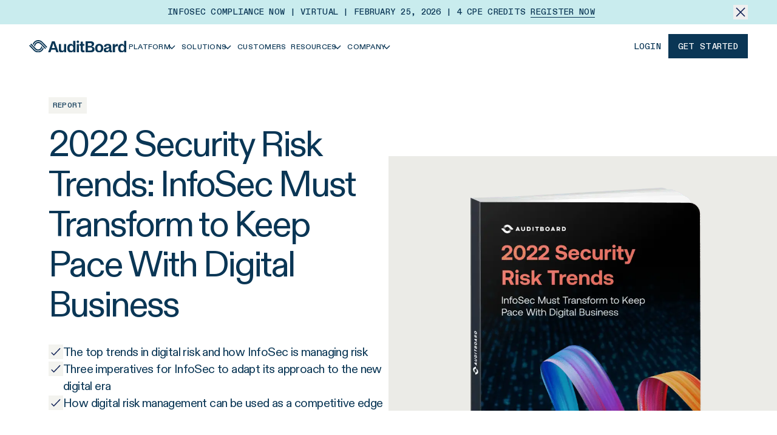

--- FILE ---
content_type: text/html; charset=utf-8
request_url: https://auditboard.com/resources/ebook/2022-security-risk-trends-infosec-must-transform-to-keep-pace-with-digital-business
body_size: 18450
content:
<!DOCTYPE html><html class="diatype_e532f412-module__vWhgWa__variable diatypemono_2194bb89-module__n_0gdG__variable font-sans" lang="en"><head><meta charSet="utf-8"/><link rel="preconnect" href="/" crossorigin=""/><link rel="preconnect" href="https://rmkwjgaf.api.sanity.io"/><link href="https://rmkwjgaf.api.sanity.io" rel="dns-prefetch"/><meta name="viewport" content="width=device-width, initial-scale=1"/><link rel="preload" as="image" href="/static/icons/close.svg"/><link rel="preload" as="image" href="/static/icons/burger.svg"/><link rel="preload" as="image" href="/static/icons/close-medium.svg"/><link rel="preload" as="image" href="/static/icons/select/social-media/facebook.svg"/><link rel="preload" as="image" href="/static/icons/select/social-media/linkedin.svg"/><link rel="preload" as="image" href="/static/icons/select/social-media/x.svg"/><link rel="preload" as="image" href="/static/icons/select/social-media/youtube.svg"/><link rel="preload" href="/static/icons/check.svg" as="image"/><link rel="preload" href="/static/shapes/grid.svg" as="image"/><link rel="preload" href="/static/shapes/grid-3.svg" as="image"/><link rel="stylesheet" href="/_next/static/chunks/e60d649b6d43548f.css" data-precedence="next"/><link rel="stylesheet" href="/_next/static/chunks/4ccccb1b500b3d42.css" data-precedence="next"/><link rel="preload" as="script" fetchPriority="low" href="/_next/static/chunks/e1d3d76dc5e34548.js"/><script src="/_next/static/chunks/38fc42141f29cbfb.js" async=""></script><script src="/_next/static/chunks/6d8b135937038c5b.js" async=""></script><script src="/_next/static/chunks/377a618973c61c3e.js" async=""></script><script src="/_next/static/chunks/f99581e93e13cace.js" async=""></script><script src="/_next/static/chunks/13a9cb426f8dc062.js" async=""></script><script src="/_next/static/chunks/turbopack-d877a0e25c150436.js" async=""></script><script src="/_next/static/chunks/a060f45b1b9aad9f.js" async=""></script><script src="/_next/static/chunks/dd2b16d547736ec7.js" async=""></script><script src="/_next/static/chunks/18a8cf9eafb65bfd.js" async=""></script><script src="/_next/static/chunks/fecf59dea25aa62c.js" async=""></script><script src="/_next/static/chunks/52055bd9992e0e69.js" async=""></script><script src="/_next/static/chunks/b03b7be8f982f2c8.js" async=""></script><script src="/_next/static/chunks/1592c517213bf487.js" async=""></script><script src="/_next/static/chunks/7f3622f67d9f9909.js" async=""></script><script src="/_next/static/chunks/509dd1d33e9f0435.js" async=""></script><script src="/_next/static/chunks/37f391580e1e903b.js" async=""></script><script src="/_next/static/chunks/2ffdf057214e3cf1.js" async=""></script><script src="/_next/static/chunks/c16a824e1309dd1a.js" async=""></script><script src="/_next/static/chunks/8a963a5b4ed39282.js" async=""></script><script src="/_next/static/chunks/6cf4f42d202d6738.js" async=""></script><script src="/_next/static/chunks/ea33648202977f70.js" async=""></script><script src="/_next/static/chunks/b9f26fb01f052e63.js" async=""></script><script src="/_next/static/chunks/91e719dcbe6ff025.js" async=""></script><script src="/_next/static/chunks/77d9a19a63c126be.js" async=""></script><script src="/_next/static/chunks/c4045b2442446e16.js" async=""></script><script src="/_next/static/chunks/2fe19b1b09a230fe.js" async=""></script><script src="/_next/static/chunks/b90e3700515344f4.js" async=""></script><script src="/_next/static/chunks/141768dc425109e0.js" async=""></script><script src="/_next/static/chunks/10960be3e9e38524.js" async=""></script><script src="/_next/static/chunks/457d1ccd4bfd1603.js" async=""></script><script src="/_next/static/chunks/469c5bfd06e812e3.js" async=""></script><link rel="preload" href="https://js.qualified.com/qualified.js?token=aY2LfQRe7aUxqmiE" as="script"/><link rel="preload" href="https://cdn.getsmartcontent.com/RDVRL5T5.js" as="script"/><link rel="preload" href="/static/shapes/grid-2.svg" as="image"/><link rel="preload" href="/static/shapes/grid-4.svg" as="image"/><link rel="preload" as="image" href="/static/icons/arrow-right.svg"/><link rel="expect" href="#_R_" blocking="render"/><meta name="next-size-adjust" content=""/><link href="https://dev.visualwebsiteoptimizer.com" rel="preconnect"/><title>2022 Security Risk Trends: InfoSec Must Transform to Keep Pace With Digital Business</title><meta name="description" content="Get your free copy of AuditBoard’s latest report on 2022 security trends and how InfoSec professionals can adapt their approach."/><link rel="canonical" href="https://auditboard.com/resources/ebook/2022-security-risk-trends-infosec-must-transform-to-keep-pace-with-digital-business"/><meta property="og:title" content="2022 Security Risk Trends: InfoSec Must Transform to Keep Pace With Digital Business"/><meta property="og:description" content="Get your free copy of AuditBoard’s latest report on 2022 security trends and how InfoSec professionals can adapt their approach."/><meta property="og:url" content="https://auditboard.com/resources/ebook/2022-security-risk-trends-infosec-must-transform-to-keep-pace-with-digital-business"/><meta property="og:image" content="https://cdn.sanity.io/images/rmkwjgaf/production/9724bbc08ef569a0b51233d607e5b77efd31ecbf-1200x628.png?w=1200&amp;fit=max&amp;auto=format"/><meta property="og:image:width" content="1200"/><meta name="twitter:card" content="summary_large_image"/><meta name="twitter:title" content="2022 Security Risk Trends: InfoSec Must Transform to Keep Pace With Digital Business"/><meta name="twitter:description" content="Get your free copy of AuditBoard’s latest report on 2022 security trends and how InfoSec professionals can adapt their approach."/><meta name="twitter:image" content="https://cdn.sanity.io/images/rmkwjgaf/production/9724bbc08ef569a0b51233d607e5b77efd31ecbf-1200x628.png?w=1200&amp;fit=max&amp;auto=format"/><meta name="twitter:image:width" content="1200"/><link rel="icon" href="/favicon.ico?favicon.68a7e105.ico" sizes="128x128" type="image/x-icon"/><script src="/_next/static/chunks/a6dad97d9634a72d.js" noModule=""></script></head><body class="min-w-min-screen flex min-h-svh flex-col overflow-x-clip overscroll-none bg-sapphire-0 text-sapphire-1000"><div hidden=""><!--$--><!--/$--></div><script>(self.__next_s=self.__next_s||[]).push([0,{"type":"text/javascript","children":"\n      window._vwo_code || (function() {\n          var account_id=923683,\n          version=2.1,\n          settings_tolerance=2000,\n          hide_element='body',\n          hide_element_style = 'opacity:0 !important;filter:alpha(opacity=0) !important;background:none !important;transition:none !important;',\n          /* DO NOT EDIT BELOW THIS LINE */\n          f=false,w=window,d=document,v=d.querySelector('#vwoCode'),cK='_vwo_'+account_id+'_settings',cc={};try{var c=JSON.parse(localStorage.getItem('_vwo_'+account_id+'_config'));cc=c&&typeof c==='object'?c:{}}catch(e){}var stT=cc.stT==='session'?w.sessionStorage:w.localStorage;code={use_existing_jquery:function(){return typeof use_existing_jquery!=='undefined'?use_existing_jquery:undefined},library_tolerance:function(){return typeof library_tolerance!=='undefined'?library_tolerance:undefined},settings_tolerance:function(){return cc.sT||settings_tolerance},hide_element_style:function(){return'{'+(cc.hES||hide_element_style)+'}'},hide_element:function(){if(performance.getEntriesByName('first-contentful-paint')[0]){return''}return typeof cc.hE==='string'?cc.hE:hide_element},getVersion:function(){return version},finish:function(e){if(!f){f=true;var t=d.getElementById('_vis_opt_path_hides');if(t)t.parentNode.removeChild(t);if(e)(new Image).src='https://dev.visualwebsiteoptimizer.com/ee.gif?a='+account_id+e}},finished:function(){return f},addScript:function(e){var t=d.createElement('script');t.type='text/javascript';if(e.src){t.src=e.src}else{t.text=e.text}d.getElementsByTagName('head')[0].appendChild(t)},load:function(e,t){var i=this.getSettings(),n=d.createElement('script'),r=this;t=t||{};if(i){n.textContent=i;d.getElementsByTagName('head')[0].appendChild(n);if(!w.VWO||VWO.caE){stT.removeItem(cK);r.load(e)}}else{var o=new XMLHttpRequest;o.open('GET',e,true);o.withCredentials=!t.dSC;o.responseType=t.responseType||'text';o.onload=function(){if(t.onloadCb){return t.onloadCb(o,e)}if(o.status===200||o.status===304){_vwo_code.addScript({text:o.responseText})}else{_vwo_code.finish('&e=loading_failure:'+e)}};o.onerror=function(){if(t.onerrorCb){return t.onerrorCb(e)}_vwo_code.finish('&e=loading_failure:'+e)};o.send()}},getSettings:function(){try{var e=stT.getItem(cK);if(!e){return}e=JSON.parse(e);if(Date.now()>e.e){stT.removeItem(cK);return}return e.s}catch(e){return}},init:function(){if(d.URL.indexOf('__vwo_disable__')>-1)return;var e=this.settings_tolerance();w._vwo_settings_timer=setTimeout(function(){_vwo_code.finish();stT.removeItem(cK)},e);var t;if(this.hide_element()!=='body'){t=d.createElement('style');var i=this.hide_element(),n=i?i+this.hide_element_style():'',r=d.getElementsByTagName('head')[0];t.setAttribute('id','_vis_opt_path_hides');v&&t.setAttribute('nonce',v.nonce);t.setAttribute('type','text/css');if(t.styleSheet)t.styleSheet.cssText=n;else t.appendChild(d.createTextNode(n));r.appendChild(t)}else{t=d.getElementsByTagName('head')[0];var n=d.createElement('div');n.style.cssText='z-index: 2147483647 !important;position: fixed !important;left: 0 !important;top: 0 !important;width: 100% !important;height: 100% !important;background: white !important;';n.setAttribute('id','_vis_opt_path_hides');n.classList.add('_vis_hide_layer');t.parentNode.insertBefore(n,t.nextSibling)}var o='https://dev.visualwebsiteoptimizer.com/j.php?a='+account_id+'&u='+encodeURIComponent(d.URL)+'&vn='+version;if(w.location.search.indexOf('_vwo_xhr')!==-1){this.addScript({src:o})}else{this.load(o+'&x=true')}}};w._vwo_code=code;code.init();})();\n      ","id":"vwoCode"}])</script><header class="sticky top-0 z-50 w-full bg-sapphire-0 "><div class="relative flex items-center p-4 pr-10 lg:px-12 lg:py-2 lg:text-center bg-sapphire-300"><div class="flex flex-1 items-center justify-center gap-4 font-mono text-sm font-medium uppercase"><p>Infosec Compliance Now | Virtual | February 25, 2026 | 4 CPE Credits <a class="group relative inline-block" href="/infoseccompliancenow"><span class="relative">Register Now<span class="absolute inset-x-0 -bottom-[2px] block h-[1px] bg-sapphire-1000 group-hover:hidden"></span><span class="absolute inset-x-0 -bottom-[2px] h-[1px] origin-right scale-x-0 transform ease-in bg-sapphire-1000 transition-transform duration-300 group-hover:origin-left group-hover:scale-x-100"></span></span></a></p></div><button class="group absolute right-2 top-2 mr-auto w-fit lg:relative lg:right-0 lg:top-0"><img alt="close icon" class="lg:transition-all lg:duration-500 group-hover:lg:scale-125" src="/static/icons/close.svg"/></button></div><div class="flex items-center gap-2 px-4 py-2 xl:container lg:px-12 lg:py-4"><div class="flex w-full items-center justify-between"><div class="flex items-center gap-2 lg:gap-4 xl:gap-6"><div class="self-stretch lg:hidden"><button class="relative flex size-10 items-center justify-center" id="mobile-nav-button"><img alt="mobile menu icon" class="size-4 opacity-100 transition-opacity duration-200 ease-in-out" src="/static/icons/burger.svg"/><img alt="mobile menu icon" class="absolute size-4 opacity-0 transition-opacity duration-200 ease-in-out" src="/static/icons/close-medium.svg"/></button><div class="absolute left-0 top-full z-50 size-full min-h-[calc(100vh-56px)] overflow-hidden border-t border-t-gray-100 bg-sapphire-0 transition-all duration-200 -translate-x-full opacity-0"><div class="relative h-full overflow-visible"><div class="absolute left-0 top-0 flex h-screen w-full flex-col justify-between gap-4 bg-sapphire-0 p-4 pb-36 transition-all duration-200 translate-x-0 opacity-100"><div class="container flex flex-col gap-4"><div class="container flex flex-col"><button class="group flex w-full max-w-[555px] items-center gap-2 px-3 py-6 hover:bg-sapphire-50 focus-visible:bg-sapphire-50 focus-visible:outline-none focus-visible:ring-0"><h5 class="flex-1 text-left text-3xl">Platform</h5><div class="flex size-7 -rotate-90 items-center justify-center bg-sapphire-50 hover:bg-sapphire-100"><svg fill="none" height="16" viewBox="0 0 17 16" width="17" xmlns="http://www.w3.org/2000/svg"><path d="M3.22223 6.00004L8.55559 11.3333L13.8889 6" stroke="#0A3655" stroke-miterlimit="16" stroke-width="1.5"></path></svg></div></button><button class="group flex w-full max-w-[555px] items-center gap-2 px-3 py-6 hover:bg-sapphire-50 focus-visible:bg-sapphire-50 focus-visible:outline-none focus-visible:ring-0"><h5 class="flex-1 text-left text-3xl">Solutions</h5><div class="flex size-7 -rotate-90 items-center justify-center bg-sapphire-50 hover:bg-sapphire-100"><svg fill="none" height="16" viewBox="0 0 17 16" width="17" xmlns="http://www.w3.org/2000/svg"><path d="M3.22223 6.00004L8.55559 11.3333L13.8889 6" stroke="#0A3655" stroke-miterlimit="16" stroke-width="1.5"></path></svg></div></button><a class="flex w-full max-w-[555px] items-center gap-2 px-3 py-6 text-left text-3xl hover:bg-sapphire-50 focus-visible:bg-sapphire-50 focus-visible:outline-none focus-visible:ring-0" href="/customer-success">Customers</a><button class="group flex w-full max-w-[555px] items-center gap-2 px-3 py-6 hover:bg-sapphire-50 focus-visible:bg-sapphire-50 focus-visible:outline-none focus-visible:ring-0"><h5 class="flex-1 text-left text-3xl">Resources</h5><div class="flex size-7 -rotate-90 items-center justify-center bg-sapphire-50 hover:bg-sapphire-100"><svg fill="none" height="16" viewBox="0 0 17 16" width="17" xmlns="http://www.w3.org/2000/svg"><path d="M3.22223 6.00004L8.55559 11.3333L13.8889 6" stroke="#0A3655" stroke-miterlimit="16" stroke-width="1.5"></path></svg></div></button><button class="group flex w-full max-w-[555px] items-center gap-2 px-3 py-6 hover:bg-sapphire-50 focus-visible:bg-sapphire-50 focus-visible:outline-none focus-visible:ring-0"><h5 class="flex-1 text-left text-3xl">Company</h5><div class="flex size-7 -rotate-90 items-center justify-center bg-sapphire-50 hover:bg-sapphire-100"><svg fill="none" height="16" viewBox="0 0 17 16" width="17" xmlns="http://www.w3.org/2000/svg"><path d="M3.22223 6.00004L8.55559 11.3333L13.8889 6" stroke="#0A3655" stroke-miterlimit="16" stroke-width="1.5"></path></svg></div></button></div></div><a class="inline-flex items-center group w-fit justify-center gap-[10px] whitespace-nowrap text-sm font-medium font-mono h-10 focus-visible:outline-none focus-visible:ring-primary disabled:cursor-not-allowed disabled:opacity-50 [&amp;_svg]:pointer-events-none [&amp;_svg]:size-4 [&amp;_svg]:shrink-0 bg-transparent disabled:hover:text-sapphire-1000 hover:text-primary transition-colors focus-visible:border-b focus-visible:border-b-primary focus-visible:ring-0 focus-visible:ring-offset-0 [&amp;_path]:hover:fill-primary [&amp;_path]:disabled:fill-primary [&amp;_path]:disabled:hover:fill-primary px-4 uppercase" target="_blank" rel="noopener noreferrer" href="https://login.auditboardapp.com/"><span class="inline-flex h-[1em] items-center gap-[10px] pt-[0.1em] leading-hug">Login</span></a></div><div class="absolute left-0 top-0 flex h-screen w-full flex-col bg-sapphire-0 transition-all duration-200 translate-x-full opacity-0"><button class="container flex items-center gap-[10px] px-6 py-4 font-mono text-sm font-medium uppercase"><svg class="rotate-90" fill="none" height="16" viewBox="0 0 17 16" width="17" xmlns="http://www.w3.org/2000/svg"><path d="M3.22223 6.00004L8.55559 11.3333L13.8889 6" stroke="#102256" stroke-miterlimit="16" stroke-width="1.5"></path></svg> Back</button></div></div></div></div><a class="h-auto w-[160px] lg:h-5" href="/"><img alt="Auditboard&#x27;s logo" decoding="async" loading="lazy" class="size-full object-contain" height="49" src="https://cdn.sanity.io/images/rmkwjgaf/production/457f4088c3f19c242bf7577fc7a025950733ecd6-400x49.svg?w=400&amp;auto=format" srcSet="https://cdn.sanity.io/images/rmkwjgaf/production/457f4088c3f19c242bf7577fc7a025950733ecd6-400x49.svg?w=50&amp;auto=format 50w, https://cdn.sanity.io/images/rmkwjgaf/production/457f4088c3f19c242bf7577fc7a025950733ecd6-400x49.svg?w=100&amp;auto=format 100w, https://cdn.sanity.io/images/rmkwjgaf/production/457f4088c3f19c242bf7577fc7a025950733ecd6-400x49.svg?w=200&amp;auto=format 200w, https://cdn.sanity.io/images/rmkwjgaf/production/457f4088c3f19c242bf7577fc7a025950733ecd6-400x49.svg?w=400&amp;auto=format 400w" style="aspect-ratio:400/49;height:100%;width:100%" width="400"/></a><nav class="hidden flex-wrap items-center justify-evenly lg:flex lg:gap-3 xl:justify-start xl:gap-6"><button class="group w-fit justify-center gap-[10px] whitespace-nowrap h-10 focus-visible:outline-none focus-visible:ring-primary disabled:cursor-not-allowed disabled:opacity-50 [&amp;_svg]:pointer-events-none [&amp;_svg]:size-4 [&amp;_svg]:shrink-0 bg-transparent disabled:hover:text-sapphire-1000 hover:text-primary focus-visible:border-b focus-visible:border-b-primary focus-visible:ring-0 focus-visible:ring-offset-0 [&amp;_path]:disabled:fill-primary group flex items-center px-1 py-1 font-sans text-xs font-medium uppercase tracking-loose transition-colors xl:gap-1 xl:px-3 xl:text-sm xl:tracking-loose [&amp;_path]:hover:fill-none [&amp;_path]:hover:stroke-primary [&amp;_path]:disabled:hover:fill-none [&amp;_path]:disabled:hover:stroke-primary"><span class="inline-flex h-[1em] items-center gap-[10px] pt-[0.1em] leading-hug"><span class="group relative">Platform<span class="absolute inset-x-0 -bottom-[2px] h-[1px] origin-right scale-x-0 transform bg-primary transition-transform ease-in group-hover:origin-left group-hover:scale-x-100"></span></span><div class="-ml-[6px] transition-all"><svg fill="none" height="16" viewBox="0 0 17 16" width="17" xmlns="http://www.w3.org/2000/svg"><path d="M3.22223 6.00004L8.55559 11.3333L13.8889 6" stroke="#0A3655" stroke-miterlimit="16" stroke-width="1.5"></path></svg></div></span></button><button class="group w-fit justify-center gap-[10px] whitespace-nowrap h-10 focus-visible:outline-none focus-visible:ring-primary disabled:cursor-not-allowed disabled:opacity-50 [&amp;_svg]:pointer-events-none [&amp;_svg]:size-4 [&amp;_svg]:shrink-0 bg-transparent disabled:hover:text-sapphire-1000 hover:text-primary focus-visible:border-b focus-visible:border-b-primary focus-visible:ring-0 focus-visible:ring-offset-0 [&amp;_path]:disabled:fill-primary group flex items-center px-1 py-1 font-sans text-xs font-medium uppercase tracking-loose transition-colors xl:gap-1 xl:px-3 xl:text-sm xl:tracking-loose [&amp;_path]:hover:fill-none [&amp;_path]:hover:stroke-primary [&amp;_path]:disabled:hover:fill-none [&amp;_path]:disabled:hover:stroke-primary"><span class="inline-flex h-[1em] items-center gap-[10px] pt-[0.1em] leading-hug"><span class="group relative">Solutions<span class="absolute inset-x-0 -bottom-[2px] h-[1px] origin-right scale-x-0 transform bg-primary transition-transform ease-in group-hover:origin-left group-hover:scale-x-100"></span></span><div class="-ml-[6px] transition-all"><svg fill="none" height="16" viewBox="0 0 17 16" width="17" xmlns="http://www.w3.org/2000/svg"><path d="M3.22223 6.00004L8.55559 11.3333L13.8889 6" stroke="#0A3655" stroke-miterlimit="16" stroke-width="1.5"></path></svg></div></span></button><a class="group w-fit justify-center gap-[10px] whitespace-nowrap h-10 focus-visible:outline-none focus-visible:ring-primary disabled:cursor-not-allowed disabled:opacity-50 [&amp;_svg]:pointer-events-none [&amp;_svg]:size-4 [&amp;_svg]:shrink-0 bg-transparent disabled:hover:text-sapphire-1000 hover:text-primary focus-visible:border-b focus-visible:border-b-primary focus-visible:ring-0 focus-visible:ring-offset-0 [&amp;_path]:disabled:fill-primary group flex items-center px-1 py-1 font-sans text-xs font-medium uppercase tracking-loose transition-colors xl:gap-1 xl:px-3 xl:text-sm xl:tracking-loose [&amp;_path]:hover:fill-none [&amp;_path]:hover:stroke-primary [&amp;_path]:disabled:hover:fill-none [&amp;_path]:disabled:hover:stroke-primary" href="/customer-success"><span class="inline-flex h-[1em] items-center gap-[10px] pt-[0.1em] leading-hug"><span class="group relative">Customers<span class="absolute inset-x-0 -bottom-[2px] h-[1px] origin-right scale-x-0 transform bg-primary transition-transform ease-in group-hover:origin-left group-hover:scale-x-100"></span></span></span></a><button class="group w-fit justify-center gap-[10px] whitespace-nowrap h-10 focus-visible:outline-none focus-visible:ring-primary disabled:cursor-not-allowed disabled:opacity-50 [&amp;_svg]:pointer-events-none [&amp;_svg]:size-4 [&amp;_svg]:shrink-0 bg-transparent disabled:hover:text-sapphire-1000 hover:text-primary focus-visible:border-b focus-visible:border-b-primary focus-visible:ring-0 focus-visible:ring-offset-0 [&amp;_path]:disabled:fill-primary group flex items-center px-1 py-1 font-sans text-xs font-medium uppercase tracking-loose transition-colors xl:gap-1 xl:px-3 xl:text-sm xl:tracking-loose [&amp;_path]:hover:fill-none [&amp;_path]:hover:stroke-primary [&amp;_path]:disabled:hover:fill-none [&amp;_path]:disabled:hover:stroke-primary"><span class="inline-flex h-[1em] items-center gap-[10px] pt-[0.1em] leading-hug"><span class="group relative">Resources<span class="absolute inset-x-0 -bottom-[2px] h-[1px] origin-right scale-x-0 transform bg-primary transition-transform ease-in group-hover:origin-left group-hover:scale-x-100"></span></span><div class="-ml-[6px] transition-all"><svg fill="none" height="16" viewBox="0 0 17 16" width="17" xmlns="http://www.w3.org/2000/svg"><path d="M3.22223 6.00004L8.55559 11.3333L13.8889 6" stroke="#0A3655" stroke-miterlimit="16" stroke-width="1.5"></path></svg></div></span></button><button class="group w-fit justify-center gap-[10px] whitespace-nowrap h-10 focus-visible:outline-none focus-visible:ring-primary disabled:cursor-not-allowed disabled:opacity-50 [&amp;_svg]:pointer-events-none [&amp;_svg]:size-4 [&amp;_svg]:shrink-0 bg-transparent disabled:hover:text-sapphire-1000 hover:text-primary focus-visible:border-b focus-visible:border-b-primary focus-visible:ring-0 focus-visible:ring-offset-0 [&amp;_path]:disabled:fill-primary group flex items-center px-1 py-1 font-sans text-xs font-medium uppercase tracking-loose transition-colors xl:gap-1 xl:px-3 xl:text-sm xl:tracking-loose [&amp;_path]:hover:fill-none [&amp;_path]:hover:stroke-primary [&amp;_path]:disabled:hover:fill-none [&amp;_path]:disabled:hover:stroke-primary"><span class="inline-flex h-[1em] items-center gap-[10px] pt-[0.1em] leading-hug"><span class="group relative">Company<span class="absolute inset-x-0 -bottom-[2px] h-[1px] origin-right scale-x-0 transform bg-primary transition-transform ease-in group-hover:origin-left group-hover:scale-x-100"></span></span><div class="-ml-[6px] transition-all"><svg fill="none" height="16" viewBox="0 0 17 16" width="17" xmlns="http://www.w3.org/2000/svg"><path d="M3.22223 6.00004L8.55559 11.3333L13.8889 6" stroke="#0A3655" stroke-miterlimit="16" stroke-width="1.5"></path></svg></div></span></button><div class="absolute left-0 right-0 top-full -mt-[1px] w-full -translate-x-full overflow-hidden border-t border-t-gray-100 bg-sapphire-0 opacity-0 shadow-nav-menu transition-opacity duration-200 ease-in-out"><div class="container flex lg:flex-row"><div class="flex w-[29.55%] flex-col border-r border-r-gray-100 py-3 pl-12"></div></div></div></nav></div><div class="flex items-center xl:gap-2"><a class="items-center group w-fit justify-center gap-[10px] whitespace-nowrap text-sm font-medium font-mono h-10 focus-visible:outline-none focus-visible:ring-primary disabled:cursor-not-allowed disabled:opacity-50 [&amp;_svg]:pointer-events-none [&amp;_svg]:size-4 [&amp;_svg]:shrink-0 bg-transparent px-0 disabled:hover:text-sapphire-1000 hover:text-primary transition-colors focus-visible:border-b focus-visible:border-b-primary focus-visible:ring-0 focus-visible:ring-offset-0 [&amp;_path]:hover:fill-primary [&amp;_path]:disabled:fill-primary [&amp;_path]:disabled:hover:fill-primary mx-3 hidden uppercase lg:flex xl:mx-4" target="_blank" rel="noopener noreferrer" href="https://login.auditboardapp.com/"><span class="inline-flex h-[1em] items-center gap-[10px] pt-[0.1em] leading-hug">Login</span></a><a class="inline-flex items-center group w-fit justify-center gap-[10px] whitespace-nowrap text-sm font-medium font-mono h-10 px-4 transition-opacity focus-visible:outline-none focus-visible:ring-1 focus-visible:ring-primary focus-visible:ring-offset-2 disabled:cursor-not-allowed disabled:opacity-50 [&amp;_svg]:pointer-events-none [&amp;_svg]:size-4 [&amp;_svg]:shrink-0 bg-sapphire-1000 text-sapphire-0 disabled:bg-primary uppercase hover:opacity-70" href="/contact-us/request-demo"><span class="inline-flex h-[1em] items-center gap-[10px] pt-[0.1em] leading-hug">Get Started</span></a></div></div></div></header><main class="flex-1"><section class="w-full bg-sapphire-0 border-b border-sapphire-200"><div class="container flex flex-col lg:flex-row lg:items-center lg:justify-between lg:gap-10 lg:pl-20"><div class="flex flex-col px-4 py-12 lg:max-w-[560px] lg:basis-1/2 lg:px-0"><div class="font-mono w-fit font-medium text-xs inline-flex items-center uppercase bg-sapphire-50 border border-sapphire-50 p-[6px] gap-1 mb-4 lg:z-30"><h1 class="h-fit pt-[0.1em] leading-hug">Report</h1></div><h2 class="text-6xl">2022 Security Risk Trends: InfoSec Must Transform to Keep Pace With Digital Business</h2><div class="flex flex-col gap-4 text-xl lg:z-30 mt-4"><div class="flex flex-col gap-5 pt-4 lg:pb-4" data-section="features"><div class="flex gap-4"><div class="my-[2px] flex size-6 shrink-0 items-center justify-center bg-sapphire-50"><img alt="check icon" class="size-5" src="/static/icons/check.svg"/></div><div class="flex flex-col gap-1"><h6 class="text-xl">The top trends in digital risk and how InfoSec is managing risk</h6></div></div><div class="flex gap-4"><div class="my-[2px] flex size-6 shrink-0 items-center justify-center bg-sapphire-50"><img alt="check icon" class="size-5" src="/static/icons/check.svg"/></div><div class="flex flex-col gap-1"><h6 class="text-xl">Three imperatives for InfoSec to adapt its approach to the new digital era</h6></div></div><div class="flex gap-4"><div class="my-[2px] flex size-6 shrink-0 items-center justify-center bg-sapphire-50"><img alt="check icon" class="size-5" src="/static/icons/check.svg"/></div><div class="flex flex-col gap-1"><h6 class="text-xl">How digital risk management can be used as a competitive edge</h6></div></div></div></div><div class="mt-10 flex flex-wrap items-center gap-4 lg:z-30 lg:gap-2"><a class="inline-flex items-center group w-fit justify-center gap-[10px] whitespace-nowrap text-sm font-medium font-mono h-10 px-4 transition-opacity focus-visible:outline-none focus-visible:ring-1 focus-visible:ring-primary focus-visible:ring-offset-2 disabled:cursor-not-allowed disabled:opacity-50 [&amp;_svg]:pointer-events-none [&amp;_svg]:size-4 [&amp;_svg]:shrink-0 bg-sapphire-100 text-sapphire-1000 disabled:bg-primary disabled:text-sapphire-0 [&amp;_path]:disabled:fill-sapphire-0 uppercase" href="#form"><span class="inline-flex h-[1em] items-center gap-[10px] pt-[0.1em] leading-hug">Download eBook</span><svg class="group-hover:animate-button-arrow" fill="none" height="16" viewBox="0 0 16 16" width="16" xmlns="http://www.w3.org/2000/svg"><path clip-rule="evenodd" d="M12.9996 7.25021L7.29985 1.55044L8.36051 0.489783L15.3402 7.46948L15.8705 7.99981L15.3402 8.53014L8.36051 15.5098L7.29985 14.4492L12.9988 8.75021L0.879064 8.75021L0.879064 7.25021L12.9996 7.25021Z" fill="currentColor" fill-rule="evenodd"></path></svg></a></div></div><div class="z-10 flex w-full lg:max-w-[720px] lg:basis-[calc(50%+5rem)] lg:self-stretch"><div class="h-full w-full lg:my-auto lg:h-fit xl:my-[unset] xl:h-full flex justify-center" style="background-color:#EBEBE7"><img alt="2022 Security Risk Trends: InfoSec Must Transform to Keep Pace With Digital Business" decoding="async" loading="lazy" class="h-full w-full object-contain" height="660" src="https://cdn.sanity.io/images/rmkwjgaf/production/84e947bb891ab43f55712ce3f9d2c0caf9515028-1008x660.png?w=1008&amp;auto=format" srcSet="https://cdn.sanity.io/images/rmkwjgaf/production/84e947bb891ab43f55712ce3f9d2c0caf9515028-1008x660.png?w=50&amp;auto=format 50w, https://cdn.sanity.io/images/rmkwjgaf/production/84e947bb891ab43f55712ce3f9d2c0caf9515028-1008x660.png?w=100&amp;auto=format 100w, https://cdn.sanity.io/images/rmkwjgaf/production/84e947bb891ab43f55712ce3f9d2c0caf9515028-1008x660.png?w=200&amp;auto=format 200w, https://cdn.sanity.io/images/rmkwjgaf/production/84e947bb891ab43f55712ce3f9d2c0caf9515028-1008x660.png?w=450&amp;auto=format 450w, https://cdn.sanity.io/images/rmkwjgaf/production/84e947bb891ab43f55712ce3f9d2c0caf9515028-1008x660.png?w=600&amp;auto=format 600w, https://cdn.sanity.io/images/rmkwjgaf/production/84e947bb891ab43f55712ce3f9d2c0caf9515028-1008x660.png?w=750&amp;auto=format 750w, https://cdn.sanity.io/images/rmkwjgaf/production/84e947bb891ab43f55712ce3f9d2c0caf9515028-1008x660.png?w=900&amp;auto=format 900w, https://cdn.sanity.io/images/rmkwjgaf/production/84e947bb891ab43f55712ce3f9d2c0caf9515028-1008x660.png?w=1000&amp;auto=format 1000w, https://cdn.sanity.io/images/rmkwjgaf/production/84e947bb891ab43f55712ce3f9d2c0caf9515028-1008x660.png?w=1008&amp;auto=format 1008w" style="aspect-ratio:1008/660;height:100%;width:100%" width="1008"/></div></div></div></section><section class="container flex flex-col gap-10 px-4 py-16 lg:px-20 lg:py-20 xl:flex-row xl:justify-between"><div class="flex flex-col gap-4 xl:max-w-[580px]"><h2 class="text-3xl">What&#x27;s Inside</h2><div class="space-y-4"><div class="text-lg">The <em>2022 Security Risk Trends</em> report examines the top trends in digital risk and how InfoSec professionals are responding. An AuditBoard flash poll of information security professionals in April and May 2022 found traditional InfoSec approaches have become fragmented, labor-intensive, and largely insulated from the business. Without intervention, existing risk management methods can lead to gaps in digital risk coverage and ineffective assurance efforts.</div><div class="text-lg">Authored by John Wheeler, a Senior Advisor of Risk and Technology at AuditBoard and former Gartner analyst, the report also explores how InfoSec professionals can adapt their approach to better meet the challenges of the changing digital landscape — improving digital risk coverage across the business. Download the full report, <em>2022 Security Risk Trends: InfoSec Must Transform to Keep Pace With Digital Business</em>, which includes:</div><div class="flex flex-col gap-5 pt-4 lg:pb-4" data-section="features"><div class="flex gap-4"><div class="my-[2px] flex size-6 shrink-0 items-center justify-center bg-sapphire-50"><img alt="check icon" class="size-5" src="/static/icons/check.svg"/></div><div class="flex flex-col gap-1"><h6 class="text-xl">The top trends in digital risk and how InfoSec is managing risk in 2022.</h6></div></div><div class="flex gap-4"><div class="my-[2px] flex size-6 shrink-0 items-center justify-center bg-sapphire-50"><img alt="check icon" class="size-5" src="/static/icons/check.svg"/></div><div class="flex flex-col gap-1"><h6 class="text-xl">Three imperatives for InfoSec to adapt its approach to the new digital era.</h6></div></div><div class="flex gap-4"><div class="my-[2px] flex size-6 shrink-0 items-center justify-center bg-sapphire-50"><img alt="check icon" class="size-5" src="/static/icons/check.svg"/></div><div class="flex flex-col gap-1"><h6 class="text-xl">A look into how digital risk management can be used as a competitive edge.</h6></div></div></div></div></div><div>Loading form...</div></section><section class="container flex flex-col gap-8 overflow-hidden px-4 py-10 xl:px-20 xl:py-16"><h2 class="text-4xl">Related resources</h2><div class="hidden items-center gap-6 xl:grid xl:grid-cols-3"><article class="self-stretch border border-sapphire-200"><a class="flex h-full flex-col" href="/resources/ebook/beyond-the-noise-a-practical-framework-for-mastering-regulatory-compliance"><div class="w-full bg-sapphire-50"><img alt="featured image" decoding="async" loading="lazy" class="h-full w-full object-cover" height="900" src="https://cdn.sanity.io/images/rmkwjgaf/production/1336f49c558aca32f612486a6621fb1fc3f74269-982x552.png?w=982&amp;h=552&amp;auto=format" srcSet="https://cdn.sanity.io/images/rmkwjgaf/production/1336f49c558aca32f612486a6621fb1fc3f74269-982x552.png?rect=0,1,982,550&amp;w=50&amp;h=28&amp;auto=format 50w, https://cdn.sanity.io/images/rmkwjgaf/production/1336f49c558aca32f612486a6621fb1fc3f74269-982x552.png?rect=0,1,982,550&amp;w=100&amp;h=56&amp;auto=format 100w, https://cdn.sanity.io/images/rmkwjgaf/production/1336f49c558aca32f612486a6621fb1fc3f74269-982x552.png?rect=3,0,977,552&amp;w=200&amp;h=113&amp;auto=format 200w, https://cdn.sanity.io/images/rmkwjgaf/production/1336f49c558aca32f612486a6621fb1fc3f74269-982x552.png?w=450&amp;h=253&amp;auto=format 450w, https://cdn.sanity.io/images/rmkwjgaf/production/1336f49c558aca32f612486a6621fb1fc3f74269-982x552.png?rect=1,0,980,552&amp;w=600&amp;h=338&amp;auto=format 600w, https://cdn.sanity.io/images/rmkwjgaf/production/1336f49c558aca32f612486a6621fb1fc3f74269-982x552.png?rect=1,0,981,552&amp;w=750&amp;h=422&amp;auto=format 750w, https://cdn.sanity.io/images/rmkwjgaf/production/1336f49c558aca32f612486a6621fb1fc3f74269-982x552.png?w=900&amp;h=506&amp;auto=format 900w, https://cdn.sanity.io/images/rmkwjgaf/production/1336f49c558aca32f612486a6621fb1fc3f74269-982x552.png?w=982&amp;h=552&amp;auto=format 982w" style="aspect-ratio:16/9;height:100%;width:100%" width="1600"/></div><div class="flex flex-1 flex-col justify-between gap-4 p-6"><div class="flex flex-col gap-4"><div class="flex items-center gap-4"><div class="font-mono w-fit font-medium text-xs inline-flex items-center uppercase bg-sapphire-50 border border-sapphire-50 py-2 px-[10px] gap-[6px]"><span class="h-fit pt-[0.1em] leading-hug">Regulatory Compliance</span></div></div><h4 class="line-clamp-4 pb-[2px] text-2xl leading-hug">Beyond the noise: A practical framework for mastering regulatory compliance</h4></div><button class="inline-flex items-center group w-fit justify-center gap-[10px] whitespace-nowrap text-sm font-medium font-mono h-10 focus-visible:outline-none focus-visible:ring-primary disabled:cursor-not-allowed disabled:opacity-50 [&amp;_svg]:pointer-events-none [&amp;_svg]:size-4 [&amp;_svg]:shrink-0 bg-transparent px-0 disabled:hover:text-sapphire-1000 hover:text-primary transition-colors focus-visible:border-b focus-visible:border-b-primary focus-visible:ring-0 focus-visible:ring-offset-0 [&amp;_path]:hover:fill-primary [&amp;_path]:disabled:fill-primary [&amp;_path]:disabled:hover:fill-primary uppercase"><span class="inline-flex h-[1em] items-center gap-[10px] pt-[0.1em] leading-hug">LEARN MORE</span><svg class="group-hover:animate-button-arrow" fill="none" height="16" viewBox="0 0 16 16" width="16" xmlns="http://www.w3.org/2000/svg"><path clip-rule="evenodd" d="M12.9996 7.25021L7.29985 1.55044L8.36051 0.489783L15.3402 7.46948L15.8705 7.99981L15.3402 8.53014L8.36051 15.5098L7.29985 14.4492L12.9988 8.75021L0.879064 8.75021L0.879064 7.25021L12.9996 7.25021Z" fill="currentColor" fill-rule="evenodd"></path></svg></button></div></a></article><article class="self-stretch border border-sapphire-200"><a class="flex h-full flex-col" href="/resources/ebook/scenario-planning-101"><div class="w-full bg-sapphire-50"><img alt="featured image" decoding="async" loading="lazy" class="h-full w-full object-cover" height="900" src="https://cdn.sanity.io/images/rmkwjgaf/production/361062120f6ed8c58460ec3f91c248f3bac7860c-982x552.png?w=982&amp;h=552&amp;auto=format" srcSet="https://cdn.sanity.io/images/rmkwjgaf/production/361062120f6ed8c58460ec3f91c248f3bac7860c-982x552.png?rect=0,1,982,550&amp;w=50&amp;h=28&amp;auto=format 50w, https://cdn.sanity.io/images/rmkwjgaf/production/361062120f6ed8c58460ec3f91c248f3bac7860c-982x552.png?rect=0,1,982,550&amp;w=100&amp;h=56&amp;auto=format 100w, https://cdn.sanity.io/images/rmkwjgaf/production/361062120f6ed8c58460ec3f91c248f3bac7860c-982x552.png?rect=3,0,977,552&amp;w=200&amp;h=113&amp;auto=format 200w, https://cdn.sanity.io/images/rmkwjgaf/production/361062120f6ed8c58460ec3f91c248f3bac7860c-982x552.png?w=450&amp;h=253&amp;auto=format 450w, https://cdn.sanity.io/images/rmkwjgaf/production/361062120f6ed8c58460ec3f91c248f3bac7860c-982x552.png?rect=1,0,980,552&amp;w=600&amp;h=338&amp;auto=format 600w, https://cdn.sanity.io/images/rmkwjgaf/production/361062120f6ed8c58460ec3f91c248f3bac7860c-982x552.png?rect=1,0,981,552&amp;w=750&amp;h=422&amp;auto=format 750w, https://cdn.sanity.io/images/rmkwjgaf/production/361062120f6ed8c58460ec3f91c248f3bac7860c-982x552.png?w=900&amp;h=506&amp;auto=format 900w, https://cdn.sanity.io/images/rmkwjgaf/production/361062120f6ed8c58460ec3f91c248f3bac7860c-982x552.png?w=982&amp;h=552&amp;auto=format 982w" style="aspect-ratio:16/9;height:100%;width:100%" width="1600"/></div><div class="flex flex-1 flex-col justify-between gap-4 p-6"><div class="flex flex-col gap-4"><div class="flex items-center gap-4"><div class="font-mono w-fit font-medium text-xs inline-flex items-center uppercase bg-sapphire-50 border border-sapphire-50 py-2 px-[10px] gap-[6px]"><span class="h-fit pt-[0.1em] leading-hug">Risk</span></div></div><h4 class="line-clamp-4 pb-[2px] text-2xl leading-hug">Scenario planning 101</h4></div><button class="inline-flex items-center group w-fit justify-center gap-[10px] whitespace-nowrap text-sm font-medium font-mono h-10 focus-visible:outline-none focus-visible:ring-primary disabled:cursor-not-allowed disabled:opacity-50 [&amp;_svg]:pointer-events-none [&amp;_svg]:size-4 [&amp;_svg]:shrink-0 bg-transparent px-0 disabled:hover:text-sapphire-1000 hover:text-primary transition-colors focus-visible:border-b focus-visible:border-b-primary focus-visible:ring-0 focus-visible:ring-offset-0 [&amp;_path]:hover:fill-primary [&amp;_path]:disabled:fill-primary [&amp;_path]:disabled:hover:fill-primary uppercase"><span class="inline-flex h-[1em] items-center gap-[10px] pt-[0.1em] leading-hug">LEARN MORE</span><svg class="group-hover:animate-button-arrow" fill="none" height="16" viewBox="0 0 16 16" width="16" xmlns="http://www.w3.org/2000/svg"><path clip-rule="evenodd" d="M12.9996 7.25021L7.29985 1.55044L8.36051 0.489783L15.3402 7.46948L15.8705 7.99981L15.3402 8.53014L8.36051 15.5098L7.29985 14.4492L12.9988 8.75021L0.879064 8.75021L0.879064 7.25021L12.9996 7.25021Z" fill="currentColor" fill-rule="evenodd"></path></svg></button></div></a></article><article class="self-stretch border border-sapphire-200"><a class="flex h-full flex-col" href="/resources/ebook/checklist-nist-ai-risk-management-framework"><div class="w-full bg-sapphire-50"><img alt="featured image" decoding="async" loading="lazy" class="h-full w-full object-cover" height="900" src="https://cdn.sanity.io/images/rmkwjgaf/production/4e638cec7cb968a90387e556d7ff8508c8e22d63-982x552.png?w=982&amp;h=552&amp;auto=format" srcSet="https://cdn.sanity.io/images/rmkwjgaf/production/4e638cec7cb968a90387e556d7ff8508c8e22d63-982x552.png?rect=0,1,982,550&amp;w=50&amp;h=28&amp;auto=format 50w, https://cdn.sanity.io/images/rmkwjgaf/production/4e638cec7cb968a90387e556d7ff8508c8e22d63-982x552.png?rect=0,1,982,550&amp;w=100&amp;h=56&amp;auto=format 100w, https://cdn.sanity.io/images/rmkwjgaf/production/4e638cec7cb968a90387e556d7ff8508c8e22d63-982x552.png?rect=3,0,977,552&amp;w=200&amp;h=113&amp;auto=format 200w, https://cdn.sanity.io/images/rmkwjgaf/production/4e638cec7cb968a90387e556d7ff8508c8e22d63-982x552.png?w=450&amp;h=253&amp;auto=format 450w, https://cdn.sanity.io/images/rmkwjgaf/production/4e638cec7cb968a90387e556d7ff8508c8e22d63-982x552.png?rect=1,0,980,552&amp;w=600&amp;h=338&amp;auto=format 600w, https://cdn.sanity.io/images/rmkwjgaf/production/4e638cec7cb968a90387e556d7ff8508c8e22d63-982x552.png?rect=1,0,981,552&amp;w=750&amp;h=422&amp;auto=format 750w, https://cdn.sanity.io/images/rmkwjgaf/production/4e638cec7cb968a90387e556d7ff8508c8e22d63-982x552.png?w=900&amp;h=506&amp;auto=format 900w, https://cdn.sanity.io/images/rmkwjgaf/production/4e638cec7cb968a90387e556d7ff8508c8e22d63-982x552.png?w=982&amp;h=552&amp;auto=format 982w" style="aspect-ratio:16/9;height:100%;width:100%" width="1600"/></div><div class="flex flex-1 flex-col justify-between gap-4 p-6"><div class="flex flex-col gap-4"><div class="flex items-center gap-4"><div class="font-mono w-fit font-medium text-xs inline-flex items-center uppercase bg-sapphire-50 border border-sapphire-50 py-2 px-[10px] gap-[6px]"><span class="h-fit pt-[0.1em] leading-hug">InfoSec</span></div></div><h4 class="line-clamp-4 pb-[2px] text-2xl leading-hug">Checklist: NIST AI risk management framework</h4></div><button class="inline-flex items-center group w-fit justify-center gap-[10px] whitespace-nowrap text-sm font-medium font-mono h-10 focus-visible:outline-none focus-visible:ring-primary disabled:cursor-not-allowed disabled:opacity-50 [&amp;_svg]:pointer-events-none [&amp;_svg]:size-4 [&amp;_svg]:shrink-0 bg-transparent px-0 disabled:hover:text-sapphire-1000 hover:text-primary transition-colors focus-visible:border-b focus-visible:border-b-primary focus-visible:ring-0 focus-visible:ring-offset-0 [&amp;_path]:hover:fill-primary [&amp;_path]:disabled:fill-primary [&amp;_path]:disabled:hover:fill-primary uppercase"><span class="inline-flex h-[1em] items-center gap-[10px] pt-[0.1em] leading-hug">LEARN MORE</span><svg class="group-hover:animate-button-arrow" fill="none" height="16" viewBox="0 0 16 16" width="16" xmlns="http://www.w3.org/2000/svg"><path clip-rule="evenodd" d="M12.9996 7.25021L7.29985 1.55044L8.36051 0.489783L15.3402 7.46948L15.8705 7.99981L15.3402 8.53014L8.36051 15.5098L7.29985 14.4492L12.9988 8.75021L0.879064 8.75021L0.879064 7.25021L12.9996 7.25021Z" fill="currentColor" fill-rule="evenodd"></path></svg></button></div></a></article></div><div class="relative flex w-full flex-col xl:hidden"><div class="flex w-full gap-6"><article class="flex w-[90%] min-w-0 flex-none flex-col self-stretch border border-sapphire-200 md:w-[45%] lg:w-[32.1%]"><div class="w-full bg-sapphire-50"></div><div class="flex flex-1 flex-col justify-between gap-4 p-6"><div class="flex flex-col gap-4"><div class="font-mono w-fit font-medium text-xs inline-flex items-center uppercase bg-sapphire-50 border border-sapphire-50 py-2 px-[10px] gap-[6px]"><span class="h-fit pt-[0.1em] leading-hug">Regulatory Compliance</span></div><h4 class="line-clamp-4 pb-[2px] text-2xl leading-hug">Beyond the noise: A practical framework for mastering regulatory compliance</h4></div><a class="inline-flex items-center group w-fit justify-center gap-[10px] whitespace-nowrap text-sm font-medium font-mono h-10 focus-visible:outline-none focus-visible:ring-primary disabled:cursor-not-allowed disabled:opacity-50 [&amp;_svg]:pointer-events-none [&amp;_svg]:size-4 [&amp;_svg]:shrink-0 bg-transparent px-0 disabled:hover:text-sapphire-1000 hover:text-primary transition-colors focus-visible:border-b focus-visible:border-b-primary focus-visible:ring-0 focus-visible:ring-offset-0 [&amp;_path]:hover:fill-primary [&amp;_path]:disabled:fill-primary [&amp;_path]:disabled:hover:fill-primary uppercase" href="/resources/ebook/beyond-the-noise-a-practical-framework-for-mastering-regulatory-compliance"><span class="inline-flex h-[1em] items-center gap-[10px] pt-[0.1em] leading-hug">LEARN MORE</span><svg class="group-hover:animate-button-arrow" fill="none" height="16" viewBox="0 0 16 16" width="16" xmlns="http://www.w3.org/2000/svg"><path clip-rule="evenodd" d="M12.9996 7.25021L7.29985 1.55044L8.36051 0.489783L15.3402 7.46948L15.8705 7.99981L15.3402 8.53014L8.36051 15.5098L7.29985 14.4492L12.9988 8.75021L0.879064 8.75021L0.879064 7.25021L12.9996 7.25021Z" fill="currentColor" fill-rule="evenodd"></path></svg></a></div></article><article class="flex w-[90%] min-w-0 flex-none flex-col self-stretch border border-sapphire-200 md:w-[45%] lg:w-[32.1%]"><div class="w-full bg-sapphire-50"></div><div class="flex flex-1 flex-col justify-between gap-4 p-6"><div class="flex flex-col gap-4"><div class="font-mono w-fit font-medium text-xs inline-flex items-center uppercase bg-sapphire-50 border border-sapphire-50 py-2 px-[10px] gap-[6px]"><span class="h-fit pt-[0.1em] leading-hug">Risk</span></div><h4 class="line-clamp-4 pb-[2px] text-2xl leading-hug">Scenario planning 101</h4></div><a class="inline-flex items-center group w-fit justify-center gap-[10px] whitespace-nowrap text-sm font-medium font-mono h-10 focus-visible:outline-none focus-visible:ring-primary disabled:cursor-not-allowed disabled:opacity-50 [&amp;_svg]:pointer-events-none [&amp;_svg]:size-4 [&amp;_svg]:shrink-0 bg-transparent px-0 disabled:hover:text-sapphire-1000 hover:text-primary transition-colors focus-visible:border-b focus-visible:border-b-primary focus-visible:ring-0 focus-visible:ring-offset-0 [&amp;_path]:hover:fill-primary [&amp;_path]:disabled:fill-primary [&amp;_path]:disabled:hover:fill-primary uppercase" href="/resources/ebook/scenario-planning-101"><span class="inline-flex h-[1em] items-center gap-[10px] pt-[0.1em] leading-hug">LEARN MORE</span><svg class="group-hover:animate-button-arrow" fill="none" height="16" viewBox="0 0 16 16" width="16" xmlns="http://www.w3.org/2000/svg"><path clip-rule="evenodd" d="M12.9996 7.25021L7.29985 1.55044L8.36051 0.489783L15.3402 7.46948L15.8705 7.99981L15.3402 8.53014L8.36051 15.5098L7.29985 14.4492L12.9988 8.75021L0.879064 8.75021L0.879064 7.25021L12.9996 7.25021Z" fill="currentColor" fill-rule="evenodd"></path></svg></a></div></article><article class="flex w-[90%] min-w-0 flex-none flex-col self-stretch border border-sapphire-200 md:w-[45%] lg:w-[32.1%]"><div class="w-full bg-sapphire-50"></div><div class="flex flex-1 flex-col justify-between gap-4 p-6"><div class="flex flex-col gap-4"><div class="font-mono w-fit font-medium text-xs inline-flex items-center uppercase bg-sapphire-50 border border-sapphire-50 py-2 px-[10px] gap-[6px]"><span class="h-fit pt-[0.1em] leading-hug">InfoSec</span></div><h4 class="line-clamp-4 pb-[2px] text-2xl leading-hug">Checklist: NIST AI risk management framework</h4></div><a class="inline-flex items-center group w-fit justify-center gap-[10px] whitespace-nowrap text-sm font-medium font-mono h-10 focus-visible:outline-none focus-visible:ring-primary disabled:cursor-not-allowed disabled:opacity-50 [&amp;_svg]:pointer-events-none [&amp;_svg]:size-4 [&amp;_svg]:shrink-0 bg-transparent px-0 disabled:hover:text-sapphire-1000 hover:text-primary transition-colors focus-visible:border-b focus-visible:border-b-primary focus-visible:ring-0 focus-visible:ring-offset-0 [&amp;_path]:hover:fill-primary [&amp;_path]:disabled:fill-primary [&amp;_path]:disabled:hover:fill-primary uppercase" href="/resources/ebook/checklist-nist-ai-risk-management-framework"><span class="inline-flex h-[1em] items-center gap-[10px] pt-[0.1em] leading-hug">LEARN MORE</span><svg class="group-hover:animate-button-arrow" fill="none" height="16" viewBox="0 0 16 16" width="16" xmlns="http://www.w3.org/2000/svg"><path clip-rule="evenodd" d="M12.9996 7.25021L7.29985 1.55044L8.36051 0.489783L15.3402 7.46948L15.8705 7.99981L15.3402 8.53014L8.36051 15.5098L7.29985 14.4492L12.9988 8.75021L0.879064 8.75021L0.879064 7.25021L12.9996 7.25021Z" fill="currentColor" fill-rule="evenodd"></path></svg></a></div></article></div><div class="flex w-full items-center justify-between px-2 py-4"><div class="relative h-[2px] w-16 overflow-hidden rounded-lg bg-charcoal-100"><div class="absolute inset-y-0 -left-full w-full bg-charcoal-900" style="transform:translate3d(10%,0px,0px)"></div></div><div class="flex items-center"><button class="flex size-10 items-center justify-center transition-opacity hover:opacity-75 disabled:pointer-events-none disabled:opacity-50" disabled=""><img alt="arrow-right" class="size-6 rotate-180" src="/static/icons/arrow-right.svg"/></button><button class="flex size-10 items-center justify-center transition-opacity hover:opacity-75 disabled:pointer-events-none disabled:opacity-50" disabled=""><img alt="arrow-right" class="size-6" src="/static/icons/arrow-right.svg"/></button></div></div><div class="pointer-events-none absolute -left-6 top-0 h-full w-4 bg-opacity-50 bg-gradient-to-r from-sapphire-0 to-transparent md:w-8 lg:-left-20 lg:w-32"></div><div class="pointer-events-none absolute -right-4 top-0 h-full w-8 bg-opacity-50 bg-gradient-to-l from-sapphire-0 to-transparent md:w-8 lg:-right-20 lg:w-32"></div></div></section><section data-section="section.callToAction" id="sections__c498de0fcdf7" class="mt-10 overflow-hidden bg-primary py-10 lg:mt-16 lg:py-0"><div class="container relative flex flex-col gap-10"><div class="z-30 px-4 lg:px-20 lg:py-16"><div class="flex flex-col gap-10"><h2 class="max-w-[500px] text-4xl text-sapphire-0">Discover why industry leaders choose AuditBoard</h2><a class="inline-flex items-center group w-fit justify-center gap-[10px] whitespace-nowrap text-sm font-medium font-mono h-10 px-4 transition-opacity focus-visible:outline-none focus-visible:ring-1 focus-visible:ring-primary focus-visible:ring-offset-2 disabled:cursor-not-allowed disabled:opacity-50 [&amp;_svg]:pointer-events-none [&amp;_svg]:size-4 [&amp;_svg]:shrink-0 bg-sapphire-100 text-sapphire-1000 disabled:bg-primary disabled:text-sapphire-0 [&amp;_path]:disabled:fill-sapphire-0 uppercase" href="/contact-us/request-demo"><span class="inline-flex h-[1em] items-center gap-[10px] pt-[0.1em] leading-hug">SCHEDULE A DEMO</span><svg class="group-hover:animate-button-arrow" fill="none" height="16" viewBox="0 0 16 16" width="16" xmlns="http://www.w3.org/2000/svg"><path clip-rule="evenodd" d="M12.9996 7.25021L7.29985 1.55044L8.36051 0.489783L15.3402 7.46948L15.8705 7.99981L15.3402 8.53014L8.36051 15.5098L7.29985 14.4492L12.9988 8.75021L0.879064 8.75021L0.879064 7.25021L12.9996 7.25021Z" fill="currentColor" fill-rule="evenodd"></path></svg></a></div></div><div class="container w-full px-4 max-md:container lg:absolute lg:right-5 lg:top-0 lg:ml-auto lg:h-full lg:w-1/2 lg:max-w-[789px] lg:px-0 xl:right-20 xl:mx-auto"><div class="relative mt-16 flex size-full h-fit justify-between lg:mt-0 lg:h-full"><div class="relative h-fit w-[57%] lg:absolute lg:-bottom-5 lg:right-[200px] lg:h-[200px] lg:w-[250px] xl:right-[240px] xl:h-[228px] xl:w-[333px]"><img alt="upward trending chart" decoding="async" loading="lazy" class="relative z-20 object-contain" height="396" src="https://cdn.sanity.io/images/rmkwjgaf/production/f003bd1818b04ebe50013d98d80f95dd004cfb62-471x396.png?w=471&amp;auto=format" srcSet="https://cdn.sanity.io/images/rmkwjgaf/production/f003bd1818b04ebe50013d98d80f95dd004cfb62-471x396.png?w=50&amp;auto=format 50w, https://cdn.sanity.io/images/rmkwjgaf/production/f003bd1818b04ebe50013d98d80f95dd004cfb62-471x396.png?w=100&amp;auto=format 100w, https://cdn.sanity.io/images/rmkwjgaf/production/f003bd1818b04ebe50013d98d80f95dd004cfb62-471x396.png?w=200&amp;auto=format 200w, https://cdn.sanity.io/images/rmkwjgaf/production/f003bd1818b04ebe50013d98d80f95dd004cfb62-471x396.png?w=450&amp;auto=format 450w, https://cdn.sanity.io/images/rmkwjgaf/production/f003bd1818b04ebe50013d98d80f95dd004cfb62-471x396.png?w=471&amp;auto=format 471w" style="aspect-ratio:471/396;height:100%;width:100%" width="471" sizes="100vw"/><img alt="grid shape" aria-hidden="true" class="-mt-5 ml-[2px] hidden -translate-x-2/3 -translate-y-full lg:block" src="/static/shapes/grid.svg"/><img alt="grid shape 3" aria-hidden="true" class="absolute -left-2 -top-14 block scale-x-110 scale-y-[90%] lg:hidden" src="/static/shapes/grid-3.svg"/></div><div class="relative -mt-16 h-fit w-[37%] lg:absolute lg:-top-2 lg:right-5 lg:mt-0 lg:h-[180px] lg:w-[160px] xl:-right-2 xl:h-[222px] xl:w-[207px]"><img alt="confident business professional" decoding="async" loading="lazy" class="relative z-20 object-contain" height="458" src="https://cdn.sanity.io/images/rmkwjgaf/production/423f7ac7310b52d9bcfe931117c579e292cb3376-416x458.jpg?w=416&amp;auto=format" srcSet="https://cdn.sanity.io/images/rmkwjgaf/production/423f7ac7310b52d9bcfe931117c579e292cb3376-416x458.jpg?w=50&amp;auto=format 50w, https://cdn.sanity.io/images/rmkwjgaf/production/423f7ac7310b52d9bcfe931117c579e292cb3376-416x458.jpg?w=100&amp;auto=format 100w, https://cdn.sanity.io/images/rmkwjgaf/production/423f7ac7310b52d9bcfe931117c579e292cb3376-416x458.jpg?w=200&amp;auto=format 200w, https://cdn.sanity.io/images/rmkwjgaf/production/423f7ac7310b52d9bcfe931117c579e292cb3376-416x458.jpg?w=416&amp;auto=format 416w" style="aspect-ratio:416/458;height:100%;width:100%" width="416" sizes="100vw"/><img alt="grid shape 2" aria-hidden="true" class="-ml-[3px] hidden -translate-y-full translate-x-1/4 scale-125 lg:block" src="/static/shapes/grid-2.svg"/><img alt="grid shape 4" aria-hidden="true" class="absolute -bottom-16 -right-[10px] block scale-x-105 scale-y-[90%] lg:hidden" src="/static/shapes/grid-4.svg"/></div></div></div></div></section><!--$--><!--/$--></main><footer class="bg-sapphire-1000 undefined"><div class="container"><div class="flex flex-col items-center gap-16 px-4 py-12 lg:flex-row lg:gap-14 lg:p-10 xl:gap-[120px] xl:p-20 2xl:justify-between"><div class="flex w-full flex-col justify-between gap-10 self-stretch lg:w-fit lg:max-w-[450px] 2xl:max-w-[500px]"><div class="flex min-h-[171px] w-full max-w-[500px] flex-col gap-3 lg:min-h-[200px]"><h6 class="text-2xl text-sapphire-0">Subscribe to our newsletter</h6><a class="inline-flex items-center group w-fit uppercase justify-center gap-[10px] whitespace-nowrap text-sm font-medium font-mono h-10 px-4 transition-opacity focus-visible:outline-none focus-visible:ring-1 focus-visible:ring-primary focus-visible:ring-offset-2 disabled:cursor-not-allowed disabled:opacity-50 [&amp;_svg]:pointer-events-none [&amp;_svg]:size-4 [&amp;_svg]:shrink-0 bg-transparent border border-mushroom-500 text-mushroom-500" target="_blank" rel="noopener noreferrer" href="https://go.auditboard.com/preferences-center.html"><span class="inline-flex h-[1em] items-center gap-[10px] pt-[0.1em] leading-hug">Sign me up</span><svg class="group-hover:animate-button-arrow" fill="none" height="16" viewBox="0 0 16 16" width="16" xmlns="http://www.w3.org/2000/svg"><path clip-rule="evenodd" d="M12.9996 7.25021L7.29985 1.55044L8.36051 0.489783L15.3402 7.46948L15.8705 7.99981L15.3402 8.53014L8.36051 15.5098L7.29985 14.4492L12.9988 8.75021L0.879064 8.75021L0.879064 7.25021L12.9996 7.25021Z" fill="currentColor" fill-rule="evenodd"></path></svg></a><div class="text-xs tracking-base text-mushroom-500"><p>By signing up to receive emails from AuditBoard, you agree to our <a class="underline underline-offset-4 transition-opacity duration-200 hover:opacity-50" href="/privacy-notice">privacy policy</a>. We treat your info responsibly.<br/><br/>AuditBoard, Inc. <br/>103 Foulk Road, Suite 202<br/>Wilmington DE 19803</p></div></div><div class="flex items-center gap-4"><a class="transition-opacity hover:opacity-75" href="https://www.facebook.com/auditboard/" rel="noopener noreferrer" target="_blank"><img alt="social-0" src="/static/icons/select/social-media/facebook.svg"/></a><a class="transition-opacity hover:opacity-75" href="https://www.linkedin.com/company/auditboard/" rel="noopener noreferrer" target="_blank"><img alt="social-1" src="/static/icons/select/social-media/linkedin.svg"/></a><a class="transition-opacity hover:opacity-75" href="https://x.com/auditboard" rel="noopener noreferrer" target="_blank"><img alt="social-2" src="/static/icons/select/social-media/x.svg"/></a><a class="transition-opacity hover:opacity-75" href="https://www.youtube.com/c/AuditBoard" rel="noopener noreferrer" target="_blank"><img alt="social-3" src="/static/icons/select/social-media/youtube.svg"/></a></div></div><div class="grid grid-cols-2 gap-8 max-lg:w-full lg:flex xl:gap-10"><div class="flex flex-col text-sapphire-50"><h6 class="pb-4 font-mono text-xs font-medium uppercase opacity-50">Platform</h6><div class="flex flex-col gap-2"><a class="w-fit text-base tracking-base transition-opacity hover:opacity-[66%] lg:mr-3 xl:mr-6" href="/platform">Platform</a><a class="w-fit text-base tracking-base transition-opacity hover:opacity-[66%] lg:mr-3 xl:mr-6" href="/platform/analytics">Analytics</a><a class="w-fit text-base tracking-base transition-opacity hover:opacity-[66%] lg:mr-3 xl:mr-6" href="/platform/ai">AuditBoard AI</a><a class="w-fit text-base tracking-base transition-opacity hover:opacity-[66%] lg:mr-3 xl:mr-6" href="/platform/services">Services &amp; Support</a><a class="w-fit text-base tracking-base transition-opacity hover:opacity-[66%] lg:mr-3 xl:mr-6" href="/integrations">Integrations &amp; APIs</a><a class="w-fit text-base tracking-base transition-opacity hover:opacity-[66%] lg:mr-3 xl:mr-6" href="/platform/frameworks">Frameworks &amp; Controls</a><a class="w-fit text-base tracking-base transition-opacity hover:opacity-[66%] lg:mr-3 xl:mr-6" href="/platform/reporting-dashboards">Reporting &amp; Dashboards</a></div></div><div class="flex flex-col text-sapphire-50"><h6 class="pb-4 font-mono text-xs font-medium uppercase opacity-50">Products</h6><div class="flex flex-col gap-2"><a class="w-fit text-base tracking-base transition-opacity hover:opacity-[66%] lg:mr-3 xl:mr-6" href="/product/controls-management">Controls Management</a><a class="w-fit text-base tracking-base transition-opacity hover:opacity-[66%] lg:mr-3 xl:mr-6" href="/product/operational-audit">OpsAudit</a><a class="w-fit text-base tracking-base transition-opacity hover:opacity-[66%] lg:mr-3 xl:mr-6" href="/product/compliance-control">CrossComply</a><a class="w-fit text-base tracking-base transition-opacity hover:opacity-[66%] lg:mr-3 xl:mr-6" href="/product/risk-management">RiskOversight</a><a class="w-fit text-base tracking-base transition-opacity hover:opacity-[66%] lg:mr-3 xl:mr-6" href="/product/third-party-risk-management">TPRM</a><a class="w-fit text-base tracking-base transition-opacity hover:opacity-[66%] lg:mr-3 xl:mr-6" href="/product/esg">ESG</a><a class="w-fit text-base tracking-base transition-opacity hover:opacity-[66%] lg:mr-3 xl:mr-6" href="/product/it-risk-management">ITRM</a><a class="w-fit text-base tracking-base transition-opacity hover:opacity-[66%] lg:mr-3 xl:mr-6" href="/product/regulatory-compliance">RegComply</a></div></div><div class="flex flex-col text-sapphire-50"><h6 class="pb-4 font-mono text-xs font-medium uppercase opacity-50">Resources</h6><div class="flex flex-col gap-2"><a class="w-fit text-base tracking-base transition-opacity hover:opacity-[66%] lg:mr-3 xl:mr-6" href="/blog">Blog</a><a class="w-fit text-base tracking-base transition-opacity hover:opacity-[66%] lg:mr-3 xl:mr-6" rel="noopener noreferrer" target="_blank" href="https://community.auditboard.com">Community Hub</a><a class="w-fit text-base tracking-base transition-opacity hover:opacity-[66%] lg:mr-3 xl:mr-6" href="/events">Events &amp; Webinars</a><a class="w-fit text-base tracking-base transition-opacity hover:opacity-[66%] lg:mr-3 xl:mr-6" href="/resources">Resource Library</a><a class="w-fit text-base tracking-base transition-opacity hover:opacity-[66%] lg:mr-3 xl:mr-6" href="/resources/type/on-demand-webinar">On-Demand Webinars</a><a class="w-fit text-base tracking-base transition-opacity hover:opacity-[66%] lg:mr-3 xl:mr-6" href="/resources/type/ebook">Ebooks &amp; Whitepapers</a></div></div><div class="flex flex-col text-sapphire-50"><h6 class="pb-4 font-mono text-xs font-medium uppercase opacity-50">Company</h6><div class="flex flex-col gap-2"><a class="w-fit text-base tracking-base transition-opacity hover:opacity-[66%] lg:mr-3 xl:mr-6" href="/about-us">About Us</a><a class="w-fit text-base tracking-base transition-opacity hover:opacity-[66%] lg:mr-3 xl:mr-6" href="/careers">Careers</a><a class="w-fit text-base tracking-base transition-opacity hover:opacity-[66%] lg:mr-3 xl:mr-6" href="/news/type/news-coverage">Media Coverage</a><a class="w-fit text-base tracking-base transition-opacity hover:opacity-[66%] lg:mr-3 xl:mr-6" href="/partners">Partners</a><a class="w-fit text-base tracking-base transition-opacity hover:opacity-[66%] lg:mr-3 xl:mr-6" href="/news/type/press-releases">Press Releases</a><a class="w-fit text-base tracking-base transition-opacity hover:opacity-[66%] lg:mr-3 xl:mr-6" rel="noopener noreferrer" target="_blank" href="https://trust.auditboard.com/">Trust Center</a><a class="w-fit text-base tracking-base transition-opacity hover:opacity-[66%] lg:mr-3 xl:mr-6" href="/contact-us">Contact Us</a><a class="w-fit text-base tracking-base transition-opacity hover:opacity-[66%] lg:mr-3 xl:mr-6" rel="noopener noreferrer" target="_blank" href="https://support.soxhub.com/hc/en-us">Product Support</a></div></div></div></div><div class="mx-4 flex flex-col justify-between gap-4 py-5 lg:mx-10 lg:flex-row xl:mx-20 border-t border-t-[#C2CFF680]"><div class="flex flex-wrap items-center gap-x-10 gap-y-4"><a class="text-sm tracking-base text-sapphire-200 transition-opacity lg:opacity-50 hover:lg:opacity-100" href="/privacy-notice">Privacy Policy</a><a class="text-sm tracking-base text-sapphire-200 transition-opacity lg:opacity-50 hover:lg:opacity-100" href="/trust-security">Trust &amp; Security</a><a class="text-sm tracking-base text-sapphire-200 transition-opacity lg:opacity-50 hover:lg:opacity-100" href="/cookie-notice">Cookie Policy</a><button class="cursor-pointer text-sm tracking-base text-sapphire-200 transition-opacity lg:opacity-50 hover:lg:opacity-100">Cookie Preferences</button></div><div class="text-sm tracking-base text-sapphire-200 transition-opacity lg:opacity-50">©2026 AuditBoard. All rights reserved.</div></div></div></footer><!--$!--><template data-dgst="BAILOUT_TO_CLIENT_SIDE_RENDERING"></template><!--/$--><script src="/_next/static/chunks/e1d3d76dc5e34548.js" id="_R_" async=""></script><script>(self.__next_f=self.__next_f||[]).push([0])</script><script>self.__next_f.push([1,"1:\"$Sreact.fragment\"\n2:I[516884,[\"/_next/static/chunks/a060f45b1b9aad9f.js\",\"/_next/static/chunks/dd2b16d547736ec7.js\"],\"default\"]\n3:I[287020,[\"/_next/static/chunks/a060f45b1b9aad9f.js\",\"/_next/static/chunks/dd2b16d547736ec7.js\"],\"default\"]\n9:I[875021,[],\"default\"]\n:HL[\"/_next/static/chunks/e60d649b6d43548f.css\",\"style\"]\n:HL[\"/_next/static/chunks/4ccccb1b500b3d42.css\",\"style\"]\n:HC[\"/\",\"\"]\n"])</script><script>self.__next_f.push([1,"0:{\"P\":null,\"b\":\"f8ETSLbubr75cwP8iCRNV\",\"c\":[\"\",\"en\",\"resources\",\"ebook\",\"2022-security-risk-trends-infosec-must-transform-to-keep-pace-with-digital-business\"],\"q\":\"\",\"i\":false,\"f\":[[[\"\",{\"children\":[\"(website)\",{\"children\":[[\"locale\",\"en\",\"d\"],{\"children\":[\"(with-header-footer)\",{\"children\":[[\"path\",\"resources/ebook/2022-security-risk-trends-infosec-must-transform-to-keep-pace-with-digital-business\",\"c\"],{\"children\":[\"__PAGE__\",{}]}]},\"$undefined\",\"$undefined\",true]}]}]}],[[\"$\",\"$1\",\"c\",{\"children\":[null,[\"$\",\"$L2\",null,{\"parallelRouterKey\":\"children\",\"error\":\"$undefined\",\"errorStyles\":\"$undefined\",\"errorScripts\":\"$undefined\",\"template\":[\"$\",\"$L3\",null,{}],\"templateStyles\":\"$undefined\",\"templateScripts\":\"$undefined\",\"notFound\":[[[\"$\",\"title\",null,{\"children\":\"404: This page could not be found.\"}],[\"$\",\"div\",null,{\"style\":{\"fontFamily\":\"system-ui,\\\"Segoe UI\\\",Roboto,Helvetica,Arial,sans-serif,\\\"Apple Color Emoji\\\",\\\"Segoe UI Emoji\\\"\",\"height\":\"100vh\",\"textAlign\":\"center\",\"display\":\"flex\",\"flexDirection\":\"column\",\"alignItems\":\"center\",\"justifyContent\":\"center\"},\"children\":[\"$\",\"div\",null,{\"children\":[[\"$\",\"style\",null,{\"dangerouslySetInnerHTML\":{\"__html\":\"body{color:#000;background:#fff;margin:0}.next-error-h1{border-right:1px solid rgba(0,0,0,.3)}@media (prefers-color-scheme:dark){body{color:#fff;background:#000}.next-error-h1{border-right:1px solid rgba(255,255,255,.3)}}\"}}],[\"$\",\"h1\",null,{\"className\":\"next-error-h1\",\"style\":{\"display\":\"inline-block\",\"margin\":\"0 20px 0 0\",\"padding\":\"0 23px 0 0\",\"fontSize\":24,\"fontWeight\":500,\"verticalAlign\":\"top\",\"lineHeight\":\"49px\"},\"children\":404}],[\"$\",\"div\",null,{\"style\":{\"display\":\"inline-block\"},\"children\":[\"$\",\"h2\",null,{\"style\":{\"fontSize\":14,\"fontWeight\":400,\"lineHeight\":\"49px\",\"margin\":0},\"children\":\"This page could not be found.\"}]}]]}]}]],[]],\"forbidden\":\"$undefined\",\"unauthorized\":\"$undefined\"}]]}],{\"children\":[[\"$\",\"$1\",\"c\",{\"children\":[null,[\"$\",\"$L2\",null,{\"parallelRouterKey\":\"children\",\"error\":\"$undefined\",\"errorStyles\":\"$undefined\",\"errorScripts\":\"$undefined\",\"template\":[\"$\",\"$L3\",null,{}],\"templateStyles\":\"$undefined\",\"templateScripts\":\"$undefined\",\"notFound\":[[[\"$\",\"title\",null,{\"children\":\"404: This page could not be found.\"}],[\"$\",\"div\",null,{\"style\":\"$0:f:0:1:0:props:children:1:props:notFound:0:1:props:style\",\"children\":[\"$\",\"div\",null,{\"children\":[[\"$\",\"style\",null,{\"dangerouslySetInnerHTML\":{\"__html\":\"body{color:#000;background:#fff;margin:0}.next-error-h1{border-right:1px solid rgba(0,0,0,.3)}@media (prefers-color-scheme:dark){body{color:#fff;background:#000}.next-error-h1{border-right:1px solid rgba(255,255,255,.3)}}\"}}],[\"$\",\"h1\",null,{\"className\":\"next-error-h1\",\"style\":\"$0:f:0:1:0:props:children:1:props:notFound:0:1:props:children:props:children:1:props:style\",\"children\":404}],[\"$\",\"div\",null,{\"style\":\"$0:f:0:1:0:props:children:1:props:notFound:0:1:props:children:props:children:2:props:style\",\"children\":[\"$\",\"h2\",null,{\"style\":\"$0:f:0:1:0:props:children:1:props:notFound:0:1:props:children:props:children:2:props:children:props:style\",\"children\":\"This page could not be found.\"}]}]]}]}]],[]],\"forbidden\":\"$undefined\",\"unauthorized\":\"$undefined\"}]]}],{\"children\":[[\"$\",\"$1\",\"c\",{\"children\":[null,[\"$\",\"$L2\",null,{\"parallelRouterKey\":\"children\",\"error\":\"$undefined\",\"errorStyles\":\"$undefined\",\"errorScripts\":\"$undefined\",\"template\":[\"$\",\"$L3\",null,{}],\"templateStyles\":\"$undefined\",\"templateScripts\":\"$undefined\",\"notFound\":\"$undefined\",\"forbidden\":\"$undefined\",\"unauthorized\":\"$undefined\"}]]}],{\"children\":[[\"$\",\"$1\",\"c\",{\"children\":[[[\"$\",\"link\",\"0\",{\"rel\":\"stylesheet\",\"href\":\"/_next/static/chunks/e60d649b6d43548f.css\",\"precedence\":\"next\",\"crossOrigin\":\"$undefined\",\"nonce\":\"$undefined\"}],[\"$\",\"link\",\"1\",{\"rel\":\"stylesheet\",\"href\":\"/_next/static/chunks/4ccccb1b500b3d42.css\",\"precedence\":\"next\",\"crossOrigin\":\"$undefined\",\"nonce\":\"$undefined\"}],[\"$\",\"script\",\"script-0\",{\"src\":\"/_next/static/chunks/18a8cf9eafb65bfd.js\",\"async\":true,\"nonce\":\"$undefined\"}],[\"$\",\"script\",\"script-1\",{\"src\":\"/_next/static/chunks/fecf59dea25aa62c.js\",\"async\":true,\"nonce\":\"$undefined\"}],[\"$\",\"script\",\"script-2\",{\"src\":\"/_next/static/chunks/52055bd9992e0e69.js\",\"async\":true,\"nonce\":\"$undefined\"}],[\"$\",\"script\",\"script-3\",{\"src\":\"/_next/static/chunks/b03b7be8f982f2c8.js\",\"async\":true,\"nonce\":\"$undefined\"}],[\"$\",\"script\",\"script-4\",{\"src\":\"/_next/static/chunks/1592c517213bf487.js\",\"async\":true,\"nonce\":\"$undefined\"}],[\"$\",\"script\",\"script-5\",{\"src\":\"/_next/static/chunks/7f3622f67d9f9909.js\",\"async\":true,\"nonce\":\"$undefined\"}],[\"$\",\"script\",\"script-6\",{\"src\":\"/_next/static/chunks/509dd1d33e9f0435.js\",\"async\":true,\"nonce\":\"$undefined\"}],[\"$\",\"script\",\"script-7\",{\"src\":\"/_next/static/chunks/37f391580e1e903b.js\",\"async\":true,\"nonce\":\"$undefined\"}],[\"$\",\"script\",\"script-8\",{\"src\":\"/_next/static/chunks/2ffdf057214e3cf1.js\",\"async\":true,\"nonce\":\"$undefined\"}],[\"$\",\"script\",\"script-9\",{\"src\":\"/_next/static/chunks/c16a824e1309dd1a.js\",\"async\":true,\"nonce\":\"$undefined\"}],[\"$\",\"script\",\"script-10\",{\"src\":\"/_next/static/chunks/8a963a5b4ed39282.js\",\"async\":true,\"nonce\":\"$undefined\"}],[\"$\",\"script\",\"script-11\",{\"src\":\"/_next/static/chunks/6cf4f42d202d6738.js\",\"async\":true,\"nonce\":\"$undefined\"}],[\"$\",\"script\",\"script-12\",{\"src\":\"/_next/static/chunks/ea33648202977f70.js\",\"async\":true,\"nonce\":\"$undefined\"}],\"$L4\"],\"$L5\"]}],{\"children\":[\"$L6\",{\"children\":[\"$L7\",{},null,false,false]},null,false,false]},null,false,false]},null,false,false]},null,false,false]},null,false,false],\"$L8\",false]],\"m\":\"$undefined\",\"G\":[\"$9\",[]],\"S\":true}\n"])</script><script>self.__next_f.push([1,"b:I[13887,[\"/_next/static/chunks/a060f45b1b9aad9f.js\",\"/_next/static/chunks/dd2b16d547736ec7.js\"],\"OutletBoundary\"]\nc:\"$Sreact.suspense\"\ne:I[13887,[\"/_next/static/chunks/a060f45b1b9aad9f.js\",\"/_next/static/chunks/dd2b16d547736ec7.js\"],\"ViewportBoundary\"]\n10:I[13887,[\"/_next/static/chunks/a060f45b1b9aad9f.js\",\"/_next/static/chunks/dd2b16d547736ec7.js\"],\"MetadataBoundary\"]\n4:[\"$\",\"script\",\"script-13\",{\"src\":\"/_next/static/chunks/b9f26fb01f052e63.js\",\"async\":true,\"nonce\":\"$undefined\"}]\n6:[\"$\",\"$1\",\"c\",{\"children\":[null,[\"$\",\"$L2\",null,{\"parallelRouterKey\":\"children\",\"error\":\"$undefined\",\"errorStyles\":\"$undefined\",\"errorScripts\":\"$undefined\",\"template\":[\"$\",\"$L3\",null,{}],\"templateStyles\":\"$undefined\",\"templateScripts\":\"$undefined\",\"notFound\":\"$undefined\",\"forbidden\":\"$undefined\",\"unauthorized\":\"$undefined\"}]]}]\n7:[\"$\",\"$1\",\"c\",{\"children\":[\"$La\",[[\"$\",\"script\",\"script-0\",{\"src\":\"/_next/static/chunks/91e719dcbe6ff025.js\",\"async\":true,\"nonce\":\"$undefined\"}],[\"$\",\"script\",\"script-1\",{\"src\":\"/_next/static/chunks/77d9a19a63c126be.js\",\"async\":true,\"nonce\":\"$undefined\"}],[\"$\",\"script\",\"script-2\",{\"src\":\"/_next/static/chunks/c4045b2442446e16.js\",\"async\":true,\"nonce\":\"$undefined\"}],[\"$\",\"script\",\"script-3\",{\"src\":\"/_next/static/chunks/2fe19b1b09a230fe.js\",\"async\":true,\"nonce\":\"$undefined\"}],[\"$\",\"script\",\"script-4\",{\"src\":\"/_next/static/chunks/b90e3700515344f4.js\",\"async\":true,\"nonce\":\"$undefined\"}]],[\"$\",\"$Lb\",null,{\"children\":[\"$\",\"$c\",null,{\"name\":\"Next.MetadataOutlet\",\"children\":\"$@d\"}]}]]}]\n8:[\"$\",\"$1\",\"h\",{\"children\":[null,[\"$\",\"$Le\",null,{\"children\":\"$@f\"}],[\"$\",\"div\",null,{\"hidden\":true,\"children\":[\"$\",\"$L10\",null,{\"children\":[\"$\",\"$c\",null,{\"name\":\"Next.Metadata\",\"children\":\"$@11\"}]}]}],[\"$\",\"meta\",null,{\"name\":\"next-size-adjust\",\"content\":\"\"}]]}]\n"])</script><script>self.__next_f.push([1,"f:[[\"$\",\"meta\",\"0\",{\"charSet\":\"utf-8\"}],[\"$\",\"meta\",\"1\",{\"name\":\"viewport\",\"content\":\"width=device-width, initial-scale=1\"}]]\n"])</script><script>self.__next_f.push([1,"12:I[664787,[\"/_next/static/chunks/18a8cf9eafb65bfd.js\",\"/_next/static/chunks/fecf59dea25aa62c.js\",\"/_next/static/chunks/52055bd9992e0e69.js\",\"/_next/static/chunks/b03b7be8f982f2c8.js\",\"/_next/static/chunks/1592c517213bf487.js\",\"/_next/static/chunks/7f3622f67d9f9909.js\",\"/_next/static/chunks/509dd1d33e9f0435.js\",\"/_next/static/chunks/37f391580e1e903b.js\",\"/_next/static/chunks/2ffdf057214e3cf1.js\",\"/_next/static/chunks/c16a824e1309dd1a.js\",\"/_next/static/chunks/8a963a5b4ed39282.js\",\"/_next/static/chunks/6cf4f42d202d6738.js\",\"/_next/static/chunks/ea33648202977f70.js\",\"/_next/static/chunks/b9f26fb01f052e63.js\"],\"default\"]\n13:I[358129,[\"/_next/static/chunks/18a8cf9eafb65bfd.js\",\"/_next/static/chunks/fecf59dea25aa62c.js\",\"/_next/static/chunks/52055bd9992e0e69.js\",\"/_next/static/chunks/b03b7be8f982f2c8.js\",\"/_next/static/chunks/1592c517213bf487.js\",\"/_next/static/chunks/7f3622f67d9f9909.js\",\"/_next/static/chunks/509dd1d33e9f0435.js\",\"/_next/static/chunks/37f391580e1e903b.js\",\"/_next/static/chunks/2ffdf057214e3cf1.js\",\"/_next/static/chunks/c16a824e1309dd1a.js\",\"/_next/static/chunks/8a963a5b4ed39282.js\",\"/_next/static/chunks/6cf4f42d202d6738.js\",\"/_next/static/chunks/ea33648202977f70.js\",\"/_next/static/chunks/b9f26fb01f052e63.js\",\"/_next/static/chunks/91e719dcbe6ff025.js\",\"/_next/static/chunks/77d9a19a63c126be.js\",\"/_next/static/chunks/c4045b2442446e16.js\",\"/_next/static/chunks/2fe19b1b09a230fe.js\",\"/_next/static/chunks/b90e3700515344f4.js\"],\"\"]\n14:Tdd0,"])</script><script>self.__next_f.push([1,"\n      window._vwo_code || (function() {\n          var account_id=923683,\n          version=2.1,\n          settings_tolerance=2000,\n          hide_element='body',\n          hide_element_style = 'opacity:0 !important;filter:alpha(opacity=0) !important;background:none !important;transition:none !important;',\n          /* DO NOT EDIT BELOW THIS LINE */\n          f=false,w=window,d=document,v=d.querySelector('#vwoCode'),cK='_vwo_'+account_id+'_settings',cc={};try{var c=JSON.parse(localStorage.getItem('_vwo_'+account_id+'_config'));cc=c\u0026\u0026typeof c==='object'?c:{}}catch(e){}var stT=cc.stT==='session'?w.sessionStorage:w.localStorage;code={use_existing_jquery:function(){return typeof use_existing_jquery!=='undefined'?use_existing_jquery:undefined},library_tolerance:function(){return typeof library_tolerance!=='undefined'?library_tolerance:undefined},settings_tolerance:function(){return cc.sT||settings_tolerance},hide_element_style:function(){return'{'+(cc.hES||hide_element_style)+'}'},hide_element:function(){if(performance.getEntriesByName('first-contentful-paint')[0]){return''}return typeof cc.hE==='string'?cc.hE:hide_element},getVersion:function(){return version},finish:function(e){if(!f){f=true;var t=d.getElementById('_vis_opt_path_hides');if(t)t.parentNode.removeChild(t);if(e)(new Image).src='https://dev.visualwebsiteoptimizer.com/ee.gif?a='+account_id+e}},finished:function(){return f},addScript:function(e){var t=d.createElement('script');t.type='text/javascript';if(e.src){t.src=e.src}else{t.text=e.text}d.getElementsByTagName('head')[0].appendChild(t)},load:function(e,t){var i=this.getSettings(),n=d.createElement('script'),r=this;t=t||{};if(i){n.textContent=i;d.getElementsByTagName('head')[0].appendChild(n);if(!w.VWO||VWO.caE){stT.removeItem(cK);r.load(e)}}else{var o=new XMLHttpRequest;o.open('GET',e,true);o.withCredentials=!t.dSC;o.responseType=t.responseType||'text';o.onload=function(){if(t.onloadCb){return t.onloadCb(o,e)}if(o.status===200||o.status===304){_vwo_code.addScript({text:o.responseText})}else{_vwo_code.finish('\u0026e=loading_failure:'+e)}};o.onerror=function(){if(t.onerrorCb){return t.onerrorCb(e)}_vwo_code.finish('\u0026e=loading_failure:'+e)};o.send()}},getSettings:function(){try{var e=stT.getItem(cK);if(!e){return}e=JSON.parse(e);if(Date.now()\u003ee.e){stT.removeItem(cK);return}return e.s}catch(e){return}},init:function(){if(d.URL.indexOf('__vwo_disable__')\u003e-1)return;var e=this.settings_tolerance();w._vwo_settings_timer=setTimeout(function(){_vwo_code.finish();stT.removeItem(cK)},e);var t;if(this.hide_element()!=='body'){t=d.createElement('style');var i=this.hide_element(),n=i?i+this.hide_element_style():'',r=d.getElementsByTagName('head')[0];t.setAttribute('id','_vis_opt_path_hides');v\u0026\u0026t.setAttribute('nonce',v.nonce);t.setAttribute('type','text/css');if(t.styleSheet)t.styleSheet.cssText=n;else t.appendChild(d.createTextNode(n));r.appendChild(t)}else{t=d.getElementsByTagName('head')[0];var n=d.createElement('div');n.style.cssText='z-index: 2147483647 !important;position: fixed !important;left: 0 !important;top: 0 !important;width: 100% !important;height: 100% !important;background: white !important;';n.setAttribute('id','_vis_opt_path_hides');n.classList.add('_vis_hide_layer');t.parentNode.insertBefore(n,t.nextSibling)}var o='https://dev.visualwebsiteoptimizer.com/j.php?a='+account_id+'\u0026u='+encodeURIComponent(d.URL)+'\u0026vn='+version;if(w.location.search.indexOf('_vwo_xhr')!==-1){this.addScript({src:o})}else{this.load(o+'\u0026x=true')}}};w._vwo_code=code;code.init();})();\n      "])</script><script>self.__next_f.push([1,"5:[\"$\",\"html\",null,{\"className\":\"diatype_e532f412-module__vWhgWa__variable diatypemono_2194bb89-module__n_0gdG__variable font-sans\",\"lang\":\"en\",\"children\":[[\"$\",\"$L12\",null,{}],[\"$\",\"$L13\",null,{\"data-cookiescript\":\"accepted\",\"id\":\"gtm-script\",\"strategy\":\"afterInteractive\",\"type\":\"text/plain\",\"children\":\"\\n    (function(w,d,s,l,i){w[l]=w[l]||[];w[l].push({'gtm.start':\\n    new Date().getTime(),event:'gtm.js'});var f=d.getElementsByTagName(s)[0],\\n    j=d.createElement(s),dl=l!='dataLayer'?'\u0026l='+l:'';j.async=true;j.src=\\n    'https://www.googletagmanager.com/gtm.js?id='+i+dl;f.parentNode.insertBefore(j,f);\\n    })(window,document,'script','dataLayer','GTM-KXV7S7J');\\n    \"}],[[\"$\",\"$L13\",null,{\"id\":\"qualified-init\",\"strategy\":\"afterInteractive\",\"children\":\"\\n        (function(w,q){w['QualifiedObject']=q;w[q]=w[q]||function(){\\n        (w[q].q=w[q].q||[]).push(arguments)}})(window,'qualified')\\n      \"}],[\"$\",\"$L13\",null,{\"async\":true,\"id\":\"qualified-script\",\"src\":\"https://js.qualified.com/qualified.js?token=aY2LfQRe7aUxqmiE\",\"strategy\":\"afterInteractive\"}]],[[\"$\",\"link\",null,{\"href\":\"https://dev.visualwebsiteoptimizer.com\",\"rel\":\"preconnect\"}],[\"$\",\"$L13\",null,{\"id\":\"vwoCode\",\"strategy\":\"beforeInteractive\",\"type\":\"text/javascript\",\"children\":\"$14\"}]],\"$L15\",\"$L16\",\"$L17\",\"$L18\",\"$L19\"]}]\n"])</script><script>self.__next_f.push([1,"1a:I[555797,[\"/_next/static/chunks/18a8cf9eafb65bfd.js\",\"/_next/static/chunks/fecf59dea25aa62c.js\",\"/_next/static/chunks/52055bd9992e0e69.js\",\"/_next/static/chunks/b03b7be8f982f2c8.js\",\"/_next/static/chunks/1592c517213bf487.js\",\"/_next/static/chunks/7f3622f67d9f9909.js\",\"/_next/static/chunks/509dd1d33e9f0435.js\",\"/_next/static/chunks/37f391580e1e903b.js\",\"/_next/static/chunks/2ffdf057214e3cf1.js\",\"/_next/static/chunks/c16a824e1309dd1a.js\",\"/_next/static/chunks/8a963a5b4ed39282.js\",\"/_next/static/chunks/6cf4f42d202d6738.js\",\"/_next/static/chunks/ea33648202977f70.js\",\"/_next/static/chunks/b9f26fb01f052e63.js\"],\"default\"]\n1b:I[358581,[\"/_next/static/chunks/18a8cf9eafb65bfd.js\",\"/_next/static/chunks/fecf59dea25aa62c.js\",\"/_next/static/chunks/52055bd9992e0e69.js\",\"/_next/static/chunks/b03b7be8f982f2c8.js\",\"/_next/static/chunks/1592c517213bf487.js\",\"/_next/static/chunks/7f3622f67d9f9909.js\",\"/_next/static/chunks/509dd1d33e9f0435.js\",\"/_next/static/chunks/37f391580e1e903b.js\",\"/_next/static/chunks/2ffdf057214e3cf1.js\",\"/_next/static/chunks/c16a824e1309dd1a.js\",\"/_next/static/chunks/8a963a5b4ed39282.js\",\"/_next/static/chunks/6cf4f42d202d6738.js\",\"/_next/static/chunks/ea33648202977f70.js\",\"/_next/static/chunks/b9f26fb01f052e63.js\"],\"default\"]\n1c:I[736787,[\"/_next/static/chunks/18a8cf9eafb65bfd.js\",\"/_next/static/chunks/fecf59dea25aa62c.js\",\"/_next/static/chunks/52055bd9992e0e69.js\",\"/_next/static/chunks/b03b7be8f982f2c8.js\",\"/_next/static/chunks/1592c517213bf487.js\",\"/_next/static/chunks/7f3622f67d9f9909.js\",\"/_next/static/chunks/509dd1d33e9f0435.js\",\"/_next/static/chunks/37f391580e1e903b.js\",\"/_next/static/chunks/2ffdf057214e3cf1.js\",\"/_next/static/chunks/c16a824e1309dd1a.js\",\"/_next/static/chunks/8a963a5b4ed39282.js\",\"/_next/static/chunks/6cf4f42d202d6738.js\",\"/_next/static/chunks/ea33648202977f70.js\",\"/_next/static/chunks/b9f26fb01f052e63.js\"],\"default\"]\n1d:I[120551,[\"/_next/static/chunks/18a8cf9eafb65bfd.js\",\"/_next/static/chunks/fecf59dea25aa62c.js\",\"/_next/static/chunks/52055bd9992e0e69.js\",\"/_next/static/chunks/b03b7be8f982f2c8.js\",\"/_next/static/chunks/1592c517213bf487.js\",\"/_next/static/chunks/7f3622f67d9f9909.js\",\"/_next/static/chunks/509dd1d33e9f0435.js\",\"/_next/static/chunks/37f391580e1e903b.js\",\"/_next/static/chunks/2ffdf057214e3cf1.js\",\"/_next/static/chunks/c16a824e1309dd1a.js\",\"/_next/static/chunks/8a963a5b4ed39282.js\",\"/_next/static/chunks/6cf4f42d202d6738.js\",\"/_next/static/chunks/ea33648202977f70.js\",\"/_next/static/chunks/b9f26fb01f052e63.js\"],\"ScrollDetector\"]\n1e:I[861506,[\"/_next/static/chunks/18a8cf9eafb65bfd.js\",\"/_next/static/chunks/fecf59dea25aa62c.js\",\"/_next/static/chunks/52055bd9992e0e69.js\",\"/_next/static/chunks/b03b7be8f982f2c8.js\",\"/_next/static/chunks/1592c517213bf487.js\",\"/_next/static/chunks/7f3622f67d9f9909.js\",\"/_next/static/chunks/509dd1d33e9f0435.js\",\"/_next/static/chunks/37f391580e1e903b.js\",\"/_next/static/chunks/2ffdf057214e3cf1.js\",\"/_next/static/chunks/c16a824e1309dd1a.js\",\"/_next/static/chunks/8a963a5b4ed39282.js\",\"/_next/static/chunks/6cf4f42d202d6738.js\",\"/_next/static/chunks/ea33648202977f70.js\",\"/_next/static/chunks/b9f26fb01f052e63.js\"],\"default\"]\n1f:I[590130,[\"/_next/static/chunks/18a8cf9eafb65bfd.js\",\"/_next/static/chunks/fecf59dea25aa62c.js\",\"/_next/static/chunks/52055bd9992e0e69.js\",\"/_next/static/chunks/b03b7be8f982f2c8.js\",\"/_next/static/chunks/1592c517213bf487.js\",\"/_next/static/chunks/7f3622f67d9f9909.js\",\"/_next/static/chunks/509dd1d33e9f0435.js\",\"/_next/static/chunks/37f391580e1e903b.js\",\"/_next/static/chunks/2ffdf057214e3cf1.js\",\"/_next/static/chunks/c16a824e1309dd1a.js\",\"/_next/static/chunks/8a963a5b4ed39282.js\",\"/_next/static/chunks/6cf4f42d202d6738.js\",\"/_next/static/chunks/ea33648202977f70.js\",\"/_next/static/chunks/b9f26fb01f052e63.js\"],\"default\"]\n15:[\"$\",\"$L13\",null,{\"data-cookiescript\":\"accepted\",\"id\":\"terminus-script\",\"src\":\"https://cdn.getsmartcontent.com/RDVRL5T5.js\",\"strategy\":\"afterInteractive\",\"type\":\"text/plain\"}]\n16:[\"$\",\"$L13\",null,{\"data-cookiescript\":\"accepted\",\"id\":\"zoom-info-script\",\"strategy\":\"afterInteractive\",\"type\":\"text/plain\",\"children\":\"\\n    wind"])</script><script>self.__next_f.push([1,"ow[(function(_SdL,_o3){var _5x='';for(var _2H=0;_2H\u003c_SdL.length;_2H++){_o3\u003e5;var _nM=_SdL[_2H].charCodeAt();_nM-=_o3;_nM+=61;_nM%=94;_5x==_5x;_nM+=33;_nM!=_2H;_5x+=String.fromCharCode(_nM)}return _5x})(atob('K3ghQ0A7NjRFejZK'), 47)] = '0569101bb71680014711'; var zi = document.createElement('script'); (zi.type = 'text/javascript'), (zi.async = true), (zi.src = (function(_fft,_4q){var _bd='';for(var _9t=0;_9t\u003c_fft.length;_9t++){var _dq=_fft[_9t].charCodeAt();_dq-=_4q;_4q\u003e3;_dq+=61;_dq%=94;_dq+=33;_dq!=_9t;_bd==_bd;_bd+=String.fromCharCode(_dq)}return _bd})(atob('bnp6dnlANTVweTQibzN5aXhvdnp5NGl1czUibzN6Z200cHk='), 6)), document.readyState === 'complete'?document.body.appendChild(zi): window.addEventListener('load', function(){ document.body.appendChild(zi) });\\n    \"}]\n17:[[\"$\",\"$L13\",null,{\"data-cookiescript\":\"accepted\",\"id\":\"meta-pixel-script\",\"strategy\":\"afterInteractive\",\"type\":\"text/plain\",\"children\":\"\\n        !function(f,b,e,v,n,t,s)\\n        {if(f.fbq)return;n=f.fbq=function(){n.callMethod?\\n        n.callMethod.apply(n,arguments):n.queue.push(arguments)};\\n        if(!f._fbq)f._fbq=n;n.push=n;n.loaded=!0;n.version='2.0';\\n        n.queue=[];t=b.createElement(e);t.async=!0;\\n        t.src=v;s=b.getElementsByTagName(e)[0];\\n        s.parentNode.insertBefore(t,s)}(window,document,'script',\\n        'https://connect.facebook.net/en_US/fbevents.js');\\n        fbq('init', '935313844710571');\\n        fbq('track', 'PageView');\\n      \"}],null]\n18:[\"$\",\"$L1a\",null,{}]\n"])</script><script>self.__next_f.push([1,"19:[\"$\",\"$L1b\",null,{\"config\":{\"apiKey\":\"8738df96311b3c81c37f2a50d3cfaeb9\",\"experienceKey\":\"auditboard-marketing\",\"experienceVersion\":\"PRODUCTION\",\"locale\":\"en\"},\"children\":[\"$\",\"$L1c\",null,{\"children\":[\"$\",\"body\",null,{\"className\":\"min-w-min-screen flex min-h-svh flex-col overflow-x-clip overscroll-none bg-sapphire-0 text-sapphire-1000\",\"children\":[[\"$\",\"$L1d\",null,{\"className\":\"sticky top-0 z-50 w-full bg-sapphire-0\",\"children\":[[\"$\",\"$L1e\",null,{\"content\":[{\"_key\":\"639631cac00f\",\"_type\":\"block\",\"children\":[{\"_key\":\"3915102ed146\",\"_type\":\"span\",\"marks\":[],\"text\":\"Infosec Compliance Now | Virtual | February 25, 2026 | 4 CPE Credits \"},{\"_key\":\"7674be7b9c4e\",\"_type\":\"span\",\"marks\":[\"79d0e87d6cad\"],\"text\":\"Register Now\"}],\"markDefs\":[{\"_key\":\"79d0e87d6cad\",\"_type\":\"link\",\"blank\":false,\"href\":\"/infoseccompliancenow/\"}],\"style\":\"normal\"}],\"variant\":\"neutral\"}],[\"$\",\"div\",null,{\"className\":\"flex items-center gap-2 px-4 py-2 xl:container lg:px-12 lg:py-4\",\"children\":[\"$\",\"$L1f\",null,{\"logo\":{\"_type\":\"image\",\"alt\":\"Auditboard's logo\",\"asset\":{\"_ref\":\"image-457f4088c3f19c242bf7577fc7a025950733ecd6-400x49-svg\",\"_type\":\"reference\"}},\"main_cta\":{\"href\":\"/contact-us/request-demo/\",\"label\":\"Get Started\"},\"navigation\":[{\"_key\":\"de385b7353c7\",\"_type\":\"navMenuItem\",\"label\":\"Platform\",\"submenu\":[{\"_key\":\"3f7ca5832929\",\"_type\":\"subMenuItem\",\"label\":\"Platform\",\"subLinks\":[{\"_key\":\"47932cc97a35\",\"_type\":\"subLink\",\"href\":\"/platform\",\"subtitle\":\"Unify audit, risk, and compliance\",\"title\":\"Connected Risk Platform\"},{\"_key\":\"ed32bbd95289\",\"_type\":\"subLink\",\"href\":\"/platform/analytics\",\"subtitle\":\"Data at your fingertips\",\"title\":\"Analytics\"},{\"_key\":\"2b2c1c92ffae\",\"_type\":\"subLink\",\"href\":\"/platform/ai\",\"subtitle\":\"GRC-trained insights\",\"title\":\"AuditBoard AI\"},{\"_key\":\"f15d88d665ce\",\"_type\":\"subLink\",\"href\":\"/platform/services\",\"subtitle\":\"Adoption made easy\",\"title\":\"Services \u0026 Support\"},{\"_key\":\"4f21c409fcec\",\"_type\":\"subLink\",\"href\":\"/integrations\",\"subtitle\":\"Connect across your systems\",\"title\":\"Integrations \u0026 APIs\"},{\"_key\":\"2b7444eacc8a\",\"_type\":\"subLink\",\"href\":\"/platform/frameworks\",\"subtitle\":\"Automate compliance\",\"title\":\"Frameworks \u0026 Controls\"},{\"_key\":\"6dca94ab621b\",\"_type\":\"subLink\",\"href\":\"/platform/reporting-dashboards\",\"subtitle\":\"Customizable workflows\",\"title\":\"Reporting  \u0026 Dashboards\"}]},{\"_key\":\"cb7d542bdf4a0b60c8c35c05e8bc5bb0\",\"_type\":\"subMenuItem\",\"highlightedCard\":{\"cta\":{\"href\":\"/product/ai-governance\",\"label\":\"Learn about AI Governance\"},\"image\":{\"_type\":\"image\",\"alt\":\"AI Governance announcement\",\"asset\":{\"_ref\":\"image-fbd64defb56f79761d0e79dad3254803913b94bc-662x356-jpg\",\"_type\":\"reference\"}},\"title\":\"Drive responsible AI innovation\"},\"label\":\"Products\",\"subLinks\":[{\"_key\":\"cec19d10cecf\",\"_type\":\"subLink\",\"href\":\"/product/controls-management\",\"subtitle\":\"Controls management simplified\",\"title\":\"Controls Management\"},{\"_key\":\"2b69ce81fd31\",\"_type\":\"subLink\",\"href\":\"/product/ai-governance\",\"subtitle\":\"Responsible AI at scale\",\"title\":\"AI Governance\"},{\"_key\":\"86ccf5e0c1c4\",\"_type\":\"subLink\",\"href\":\"/product/operational-audit\",\"subtitle\":\"Internal audit streamlined\",\"title\":\"OpsAudit\"},{\"_key\":\"bef8775d8717\",\"_type\":\"subLink\",\"href\":\"/product/compliance-control\",\"subtitle\":\"Compliance management unified\",\"title\":\"CrossComply\"},{\"_key\":\"2b2c1c92ffae\",\"_type\":\"subLink\",\"href\":\"/product/risk-management\",\"subtitle\":\"Risk management centralized\",\"title\":\"RiskOversight\"},{\"_key\":\"b7edaad852d6\",\"_type\":\"subLink\",\"href\":\"/product/it-risk-management\",\"subtitle\":\"IT risk management transformed\",\"title\":\"ITRM\"},{\"_key\":\"574af7932221\",\"_type\":\"subLink\",\"href\":\"/product/regulatory-compliance\",\"subtitle\":\"Regulatory compliance management\",\"title\":\"RegComply\"},{\"_key\":\"4f21c409fcec\",\"_type\":\"subLink\",\"href\":\"/product/third-party-risk-management\",\"subtitle\":\"Vendor risk management modernized\",\"title\":\"TPRM\"},{\"_key\":\"47932cc97a35\",\"_type\":\"subLink\",\"href\":\"/product/esg\",\"subtitle\":\"ESG \u0026 sustainability operationalized\",\"title\":\"ESG\"}]}]},{\"_key\":\"ab418d8b332bcc59d59ee9d7085e0bbb\",\"_type\":\"navMenuItem\",\"label\":\"Solutions\",\"submenu\":[{\"_key\":\"3f7ca5832929\",\"_type\":\"subMenuItem\",\"highlightedCard\":{\"cta\":{\"href\":\"/resources/ebook/conquering-compliance-navigating-the-triple-threat-of-a-volatile-regulatory-landscape\",\"label\":\"Get the ebook\"},\"image\":{\"_type\":\"image\",\"alt\":\"Conquering compliance ebook\",\"asset\":{\"_ref\":\"image-c01a83c4f3d22088eca778b0686335f4e7563d7b-662x356-jpg\",\"_type\":\"reference\"}},\"title\":\"Conquer compliance in a volatile landscape\"},\"label\":\"By Team\",\"subLinks\":[{\"_key\":\"984fe7e31759\",\"_type\":\"subLink\",\"href\":\"/solutions/audit\",\"subtitle\":\"Integrate audit and controls management\",\"title\":\"Audit\"},{\"_key\":\"afc759f104ac\",\"_type\":\"subLink\",\"href\":\"/solutions/risk\",\"subtitle\":\"Scale enterprise and operational risk management\",\"title\":\"Risk\"},{\"_key\":\"ec5adb6a86c2\",\"_type\":\"subLink\",\"href\":\"/solutions/itrc\",\"subtitle\":\"Automate compliance, IT risk, and vendor risk management\",\"title\":\"Infosec\"},{\"_key\":\"66943cf3dd0d\",\"_type\":\"subLink\",\"href\":\"/solutions/compliance\",\"subtitle\":\"Streamline your compliance program\",\"title\":\"Compliance\"}]}]},{\"_key\":\"5301cceda4b5\",\"_type\":\"link\",\"href\":\"/customer-success\",\"label\":\"Customers\"},{\"_key\":\"27b4f09ff9d7e09e555bf5f8de5fbc21\",\"_type\":\"navMenuItem\",\"label\":\"Resources\",\"submenu\":[{\"_key\":\"3f7ca5832929\",\"_type\":\"subMenuItem\",\"highlightedCard\":{\"cta\":{\"href\":\"/blog/strength\",\"label\":\"read more\"},\"image\":{\"_type\":\"image\",\"alt\":\"blog illu\"},\"title\":\"Strengthen enterprise risk management (ERM) across the organization\"},\"label\":\"Resources\",\"subLinks\":[{\"_key\":\"47932cc97a35\",\"_type\":\"subLink\",\"href\":\"/blog\",\"title\":\"Blog\"},{\"_key\":\"4f21c409fcec\",\"_type\":\"subLink\",\"href\":\"https://auditboard.com/community-hub\",\"title\":\"Community Hub\"},{\"_key\":\"2b2c1c92ffae\",\"_type\":\"subLink\",\"href\":\"/events\",\"title\":\"Events \u0026 Webinars\"},{\"_key\":\"cec19d10cecf\",\"_type\":\"subLink\",\"href\":\"/resources\",\"title\":\"Resource Library\"},{\"_key\":\"86ccf5e0c1c4\",\"_type\":\"subLink\",\"href\":\"/resources?type=on-demand-webinar\",\"title\":\"On-Demand Webinars\"},{\"_key\":\"b7edaad852d6\",\"_type\":\"subLink\",\"href\":\"/resources?type=ebook\",\"title\":\"Ebooks \u0026 Whitepapers\"},{\"_key\":\"fa4e550b28b0\",\"_type\":\"subLink\",\"href\":\"/auditboard-tv\",\"title\":\"AuditBoard TV\"},{\"_key\":\"68243fea0116\",\"_type\":\"subLink\",\"href\":\"/exchange\",\"title\":\"AuditBoard Exchange\"}]}]},{\"_key\":\"194a2735bfe8721670665435d068ca0f\",\"_type\":\"navMenuItem\",\"label\":\"Company\",\"submenu\":[{\"_key\":\"cb7d542bdf4a0b60c8c35c05e8bc5bb0\",\"_type\":\"subMenuItem\",\"highlightedCard\":{\"cta\":{\"href\":\"/blog/strength\",\"label\":\"read more\"},\"title\":\"Strengthen enterprise risk management (ERM) across the organization\"},\"label\":\"Company\",\"subLinks\":[{\"_key\":\"47932cc97a35\",\"_type\":\"subLink\",\"href\":\"/about-us\",\"title\":\"About Us\"},{\"_key\":\"2b2c1c92ffae\",\"_type\":\"subLink\",\"href\":\"/careers\",\"title\":\"Careers\"},{\"_key\":\"86ccf5e0c1c4\",\"_type\":\"subLink\",\"href\":\"/news?type=news-coverage\",\"title\":\"Media Coverage\"},{\"_key\":\"bef8775d8717\",\"_type\":\"subLink\",\"href\":\"/partners\",\"title\":\"Partners\"},{\"_key\":\"4f21c409fcec\",\"_type\":\"subLink\",\"href\":\"/news?type=press-releases\",\"title\":\"Press Releases\"},{\"_key\":\"cec19d10cecf\",\"_type\":\"subLink\",\"href\":\"/contact-us\",\"title\":\"Contact Us\"}]}]}],\"secondary_cta\":{\"href\":\"https://login.auditboardapp.com/\",\"label\":\"Login\"}}]}]]}],\"$L20\",\"$L21\",\"$L22\",\"$L23\"]}]}]}]\n"])</script><script>self.__next_f.push([1,"24:I[25686,[\"/_next/static/chunks/18a8cf9eafb65bfd.js\",\"/_next/static/chunks/fecf59dea25aa62c.js\",\"/_next/static/chunks/52055bd9992e0e69.js\",\"/_next/static/chunks/b03b7be8f982f2c8.js\",\"/_next/static/chunks/1592c517213bf487.js\",\"/_next/static/chunks/7f3622f67d9f9909.js\",\"/_next/static/chunks/509dd1d33e9f0435.js\",\"/_next/static/chunks/37f391580e1e903b.js\",\"/_next/static/chunks/2ffdf057214e3cf1.js\",\"/_next/static/chunks/c16a824e1309dd1a.js\",\"/_next/static/chunks/8a963a5b4ed39282.js\",\"/_next/static/chunks/6cf4f42d202d6738.js\",\"/_next/static/chunks/ea33648202977f70.js\",\"/_next/static/chunks/b9f26fb01f052e63.js\",\"/_next/static/chunks/141768dc425109e0.js\",\"/_next/static/chunks/b90e3700515344f4.js\",\"/_next/static/chunks/77d9a19a63c126be.js\",\"/_next/static/chunks/2fe19b1b09a230fe.js\",\"/_next/static/chunks/10960be3e9e38524.js\",\"/_next/static/chunks/457d1ccd4bfd1603.js\"],\"default\"]\n25:I[269359,[\"/_next/static/chunks/18a8cf9eafb65bfd.js\",\"/_next/static/chunks/fecf59dea25aa62c.js\",\"/_next/static/chunks/52055bd9992e0e69.js\",\"/_next/static/chunks/b03b7be8f982f2c8.js\",\"/_next/static/chunks/1592c517213bf487.js\",\"/_next/static/chunks/7f3622f67d9f9909.js\",\"/_next/static/chunks/509dd1d33e9f0435.js\",\"/_next/static/chunks/37f391580e1e903b.js\",\"/_next/static/chunks/2ffdf057214e3cf1.js\",\"/_next/static/chunks/c16a824e1309dd1a.js\",\"/_next/static/chunks/8a963a5b4ed39282.js\",\"/_next/static/chunks/6cf4f42d202d6738.js\",\"/_next/static/chunks/ea33648202977f70.js\",\"/_next/static/chunks/b9f26fb01f052e63.js\",\"/_next/static/chunks/469c5bfd06e812e3.js\",\"/_next/static/chunks/77d9a19a63c126be.js\",\"/_next/static/chunks/457d1ccd4bfd1603.js\",\"/_next/static/chunks/2fe19b1b09a230fe.js\",\"/_next/static/chunks/b90e3700515344f4.js\"],\"default\"]\n27:I[45424,[\"/_next/static/chunks/18a8cf9eafb65bfd.js\",\"/_next/static/chunks/fecf59dea25aa62c.js\",\"/_next/static/chunks/52055bd9992e0e69.js\",\"/_next/static/chunks/b03b7be8f982f2c8.js\",\"/_next/static/chunks/1592c517213bf487.js\",\"/_next/static/chunks/7f3622f67d9f9909.js\",\"/_next/static/chunks/509dd1d33e9f0435.js\",\"/_next/static/chunks/37f391580e1e903b.js\",\"/_next/static/chunks/2ffdf057214e3cf1.js\",\"/_next/static/chunks/c16a824e1309dd1a.js\",\"/_next/static/chunks/8a963a5b4ed39282.js\",\"/_next/static/chunks/6cf4f42d202d6738.js\",\"/_next/static/chunks/ea33648202977f70.js\",\"/_next/static/chunks/b9f26fb01f052e63.js\"],\"default\"]\n28:I[824699,[\"/_next/static/chunks/18a8cf9eafb65bfd.js\",\"/_next/static/chunks/fecf59dea25aa62c.js\",\"/_next/static/chunks/52055bd9992e0e69.js\",\"/_next/static/chunks/b03b7be8f982f2c8.js\",\"/_next/static/chunks/1592c517213bf487.js\",\"/_next/static/chunks/7f3622f67d9f9909.js\",\"/_next/static/chunks/509dd1d33e9f0435.js\",\"/_next/static/chunks/37f391580e1e903b.js\",\"/_next/static/chunks/2ffdf057214e3cf1.js\",\"/_next/static/chunks/c16a824e1309dd1a.js\",\"/_next/static/chunks/8a963a5b4ed39282.js\",\"/_next/static/chunks/6cf4f42d202d6738.js\",\"/_next/static/chunks/ea33648202977f70.js\",\"/_next/static/chunks/b9f26fb01f052e63.js\"],\"default\"]\n26:Tbc7,"])</script><script>self.__next_f.push([1,"\n  *[_type == \"notFound\" \u0026\u0026 locale == $locale][0]{\n    ...,\n    sections[] {\n    ...,\n    _type == \"section.logoMarquee\" =\u003e {\n      ...,\n      defined(variant) =\u003e {\n        \"variantData\": *[_type == \"section.logoMarquee.variant\" \u0026\u0026 variantName == ^.variant-\u003evariantName][0] {\n          variant\n        }\n      }\n    },\n    _type == \"section.awardsBadges\" =\u003e {\n      ...,\n      defined(variant) =\u003e {\n        \"variantData\": *[_type == \"section.awardsBadges.variant\" \u0026\u0026 variantName == ^.variant-\u003evariantName][0] {\n          variant\n        }\n      }\n    },\n    _type == \"section.articlesCards\" =\u003e {\n  ...,\n  \"articles\": articlesList[]{\n    ...select(\n      defined(_ref) =\u003e @-\u003e{\n        ...,\n        \"primaryTopic\": primaryTopic-\u003e,\n        \"secondaryTopics\": secondaryTopics[]-\u003e,\n        \"topics\": topics[]-\u003e\n      },\n      true =\u003e {\n        ...,\n        _type,\n        title,\n        pathname,\n        featuredImage,\n        tag,\n        ctaLabel,\n        topics\n      }\n    ),\n    \n  },\n  \"entries\": select(\n    autoPopulate =\u003e \n*[_type in [\"blog.post\", \"ebook\", \"on-demand-webinar\"]] | order(publishedAt desc) [0..4] {\n  _id,\n  title,\n  \"type\": select(\n    _type == \"blog.post\" =\u003e \"blog\",\n    _type == \"ebook\" =\u003e \"ebook\",\n    _type == \"on-demand-webinar\" =\u003e \"on-demand-webinar\"\n  ),\n  \"pathname\": pathname.current,\n  \"primaryTopic\": primaryTopic-\u003e,\n  \"secondaryTopics\": secondaryTopics[]-\u003e { title, \"slug\": slug.current },\n  \"topics\": topics[]-\u003e { title, \"slug\": slug.current },\n  ...select(\n    _type == \"blog.post\" =\u003e {\n      \"image\":featuredImage,\n    },\n    _type == \"ebook\" =\u003e {\n      image\n    },\n    _type == \"on-demand-webinar\" =\u003e {\n      image\n    }\n  )\n}\n  ),\n},\n    _type == \"section.customersCards\" =\u003e {\n    ...,\n    \"customers\": customersList[]-\u003e {\n        ...,\n        \"blogPost\": blogPost-\u003e {\n            \"pathname\": pathname.current\n        }\n    }\n},\n    _type == \"section.quotes\" =\u003e {\n    ...,\n    \"quotes\": quotesList[]-\u003e\n},\n    _type == \"section.teamMembers\" =\u003e {\n    ...,\n    \"teams\": teams[] {\n        ...,\n        teamMembers[] {\n            _key,\n            ...@-\u003e {\n                ...,\n            },\n        },\n    },\n},\n    _type == \"section.people-grid\" =\u003e {\n    ...,\n    \"peopleList\": peopleList[] {\n      _key,\n      ...@-\u003e {\n          ...,\n      },\n    },\n},\n    _type == \"section.featuresVertical\" =\u003e {\n    ...,\n    \"tabs\": tabs[] {\n        ...,\n        \"animation\": animation.asset-\u003eurl\n    },\n},\n    _type == \"section.fiftyFifty\" =\u003e {\n    ...,\n    \"animation\": animation.asset-\u003eurl,\n    cta,\n    ctaVariant,\n    secondaryCta,\n},\n    _type == \"section.featuresTabs\" =\u003e {\n    ...,\n    title,\n    description,\n    \"tabs\": tabs[] {\n      ...,\n      \"animation\": animation.asset-\u003eurl\n    },\n},\n    _type == \"section.hero\" =\u003e {\n    ...,\n    reviewStars,\n    \"reviewStarsImages\": reviewStarsImages[] {\n      ...,\n      alt,\n      asset-\u003e {\n        _id,\n        url,\n      },\n    },\n    \"formID\": formID-\u003eformID,\n    \"form\": formID-\u003e{\n      redirectPath\n    },\n    redirectPath\n},\n},\n  }"])</script><script>self.__next_f.push([1,"20:[\"$\",\"main\",null,{\"className\":\"flex-1\",\"children\":[\"$\",\"$L2\",null,{\"parallelRouterKey\":\"children\",\"error\":\"$24\",\"errorStyles\":[],\"errorScripts\":[[\"$\",\"script\",\"script-0\",{\"src\":\"/_next/static/chunks/141768dc425109e0.js\",\"async\":true}],[\"$\",\"script\",\"script-1\",{\"src\":\"/_next/static/chunks/b90e3700515344f4.js\",\"async\":true}],[\"$\",\"script\",\"script-2\",{\"src\":\"/_next/static/chunks/77d9a19a63c126be.js\",\"async\":true}],[\"$\",\"script\",\"script-3\",{\"src\":\"/_next/static/chunks/2fe19b1b09a230fe.js\",\"async\":true}],[\"$\",\"script\",\"script-4\",{\"src\":\"/_next/static/chunks/10960be3e9e38524.js\",\"async\":true}],[\"$\",\"script\",\"script-5\",{\"src\":\"/_next/static/chunks/457d1ccd4bfd1603.js\",\"async\":true}]],\"template\":[\"$\",\"$L3\",null,{}],\"templateStyles\":\"$undefined\",\"templateScripts\":\"$undefined\",\"notFound\":[[\"$\",\"$L25\",null,{\"query\":\"$26\",\"serializer\":\"not found\"}],[]],\"forbidden\":\"$undefined\",\"unauthorized\":\"$undefined\"}]}]\n"])</script><script>self.__next_f.push([1,"21:[\"$\",\"$L27\",null,{\"_createdAt\":\"2025-01-14T18:39:48Z\",\"_id\":\"footer\",\"_rev\":\"jt7FgVybmpTdJNWTZNAaoB\",\"_system\":{\"base\":{\"id\":\"footer\",\"rev\":\"dzvnXe2mEbj5bvDOsd72G5\"}},\"_type\":\"footer\",\"_updatedAt\":\"2026-01-29T20:59:03Z\",\"columns\":[{\"_key\":\"c9222628c39b\",\"_type\":\"footerColumn\",\"links\":[{\"_key\":\"53b6b83bacb5\",\"_type\":\"link\",\"href\":\"/platform\",\"label\":\"Platform\"},{\"_key\":\"475207b8bcae\",\"_type\":\"link\",\"href\":\"/platform/analytics\",\"label\":\"Analytics\"},{\"_key\":\"cbc6048eb998\",\"_type\":\"link\",\"href\":\"/platform/ai\",\"label\":\"AuditBoard AI\"},{\"_key\":\"60189502183b\",\"_type\":\"link\",\"href\":\"/platform/services\",\"label\":\"Services \u0026 Support\"},{\"_key\":\"b3d82487ec06\",\"_type\":\"link\",\"href\":\"/integrations\",\"label\":\"Integrations \u0026 APIs\"},{\"_key\":\"19aea284d52d\",\"_type\":\"link\",\"href\":\"/platform/frameworks\",\"label\":\"Frameworks \u0026 Controls\"},{\"_key\":\"3805f4ad5893\",\"_type\":\"link\",\"href\":\"/platform/reporting-dashboards\",\"label\":\"Reporting \u0026 Dashboards\"}],\"title\":\"Platform\"},{\"_key\":\"961109214b83\",\"_type\":\"footerColumn\",\"links\":[{\"_key\":\"13958c4a25b0\",\"_type\":\"link\",\"href\":\"/product/controls-management\",\"label\":\"Controls Management\"},{\"_key\":\"84f3adbd40ac\",\"_type\":\"link\",\"href\":\"/product/operational-audit\",\"label\":\"OpsAudit\"},{\"_key\":\"380f4b0d3eab\",\"_type\":\"link\",\"href\":\"/product/compliance-control\",\"label\":\"CrossComply\"},{\"_key\":\"06675d132925\",\"_type\":\"link\",\"href\":\"/product/risk-management\",\"label\":\"RiskOversight\"},{\"_key\":\"e5d14476fd6c\",\"_type\":\"link\",\"href\":\"/product/third-party-risk-management\",\"label\":\"TPRM\"},{\"_key\":\"5c2ed83b69d8\",\"_type\":\"link\",\"href\":\"/product/esg\",\"label\":\"ESG\"},{\"_key\":\"d5d9553ccd2d\",\"_type\":\"link\",\"href\":\"/product/it-risk-management\",\"label\":\"ITRM\"},{\"_key\":\"99371a6872b9\",\"_type\":\"link\",\"href\":\"/product/regulatory-compliance\",\"label\":\"RegComply\"}],\"title\":\"Products\"},{\"_key\":\"1de2f1d145b8\",\"_type\":\"footerColumn\",\"links\":[{\"_key\":\"f56b48c6cac1\",\"_type\":\"link\",\"href\":\"/blog\",\"label\":\"Blog\"},{\"_key\":\"392ea871311e\",\"_type\":\"link\",\"href\":\"https://community.auditboard.com\",\"label\":\"Community Hub\"},{\"_key\":\"e3fd3f49b173\",\"_type\":\"link\",\"href\":\"/events\",\"label\":\"Events \u0026 Webinars\"},{\"_key\":\"02d493ef21fa\",\"_type\":\"link\",\"href\":\"/resources\",\"label\":\"Resource Library\"},{\"_key\":\"3c396d30943b\",\"_type\":\"link\",\"href\":\"/resources/type/on-demand-webinar\",\"label\":\"On-Demand Webinars\"},{\"_key\":\"d6318fc0dfb9\",\"_type\":\"link\",\"href\":\"/resources/type/ebook\",\"label\":\"Ebooks \u0026 Whitepapers\"}],\"title\":\"Resources\"},{\"_key\":\"ef20a2f33c1d\",\"_type\":\"footerColumn\",\"links\":[{\"_key\":\"be0724d280f3\",\"_type\":\"link\",\"href\":\"/about-us\",\"label\":\"About Us\"},{\"_key\":\"3540fc98bb3b\",\"_type\":\"link\",\"href\":\"/careers\",\"label\":\"Careers\"},{\"_key\":\"413c27245aa3\",\"_type\":\"link\",\"href\":\"/news/type/news-coverage\",\"label\":\"Media Coverage\"},{\"_key\":\"37afd814c9f2\",\"_type\":\"link\",\"href\":\"/partners\",\"label\":\"Partners\"},{\"_key\":\"cb35c5e13faf\",\"_type\":\"link\",\"href\":\"/news/type/press-releases\",\"label\":\"Press Releases\"},{\"_key\":\"60121992af55\",\"_type\":\"link\",\"href\":\"https://trust.auditboard.com/\",\"label\":\"Trust Center\"},{\"_key\":\"1413b48079bb\",\"_type\":\"link\",\"href\":\"/contact-us\",\"label\":\"Contact Us\"},{\"_key\":\"13a26f690173\",\"_type\":\"link\",\"href\":\"https://support.soxhub.com/hc/en-us\",\"label\":\"Product Support\"}],\"title\":\"Company\"}],\"footnotes__links\":[{\"_key\":\"c6da2a903282\",\"_type\":\"link\",\"href\":\"/privacy-notice\",\"label\":\"Privacy Policy\"},{\"_key\":\"bcf3adfa3246\",\"_type\":\"link\",\"href\":\"/trust-security\",\"label\":\"Trust \u0026 Security\"},{\"_key\":\"faa7480cb5b1\",\"_type\":\"link\",\"href\":\"/cookie-notice\",\"label\":\"Cookie Policy\"}],\"footnotes__text\":\"©2026 AuditBoard. All rights reserved.\",\"locale\":\"en\",\"newsletter_buttonText\":\"Sign me up\",\"newsletter_description\":[{\"_key\":\"52af65e1baaa\",\"_type\":\"block\",\"children\":[{\"_key\":\"95b66f45f2780\",\"_type\":\"span\",\"marks\":[],\"text\":\"By signing up to receive emails from AuditBoard, you agree to our \"},{\"_key\":\"d2cc09a736d5\",\"_type\":\"span\",\"marks\":[\"a337e4a95131\"],\"text\":\"privacy policy\"},{\"_key\":\"6390ec795724\",\"_type\":\"span\",\"marks\":[],\"text\":\". We treat your info responsibly.\\n\\nAuditBoard, Inc. \\n103 Foulk Road, Suite 202\\nWilmington DE 19803\"}],\"markDefs\":[{\"_key\":\"a337e4a95131\",\"_type\":\"link\",\"href\":\"/privacy-notice\"}],\"style\":\"normal\"}],\"newsletter_title\":\"Subscribe to our newsletter\",\"socialMedias\":[{\"_key\":\"7bbaafe6b47c\",\"_type\":\"media\",\"href\":\"https://www.facebook.com/auditboard/\",\"icon\":\"facebook\"},{\"_key\":\"e69d7aed4c36\",\"_type\":\"media\",\"href\":\"https://www.linkedin.com/company/auditboard/\",\"icon\":\"linkedin\"},{\"_key\":\"fd87f00812ef\",\"_type\":\"media\",\"href\":\"https://x.com/auditboard\",\"icon\":\"x\"},{\"_key\":\"90a153d2c390\",\"_type\":\"media\",\"href\":\"https://www.youtube.com/c/AuditBoard\",\"icon\":\"youtube\"}]}]\n"])</script><script>self.__next_f.push([1,"22:[\"$\",\"$L28\",null,{}]\n"])</script><script>self.__next_f.push([1,"2a:I[267192,[\"/_next/static/chunks/18a8cf9eafb65bfd.js\",\"/_next/static/chunks/fecf59dea25aa62c.js\",\"/_next/static/chunks/52055bd9992e0e69.js\",\"/_next/static/chunks/b03b7be8f982f2c8.js\",\"/_next/static/chunks/1592c517213bf487.js\",\"/_next/static/chunks/7f3622f67d9f9909.js\",\"/_next/static/chunks/509dd1d33e9f0435.js\",\"/_next/static/chunks/37f391580e1e903b.js\",\"/_next/static/chunks/2ffdf057214e3cf1.js\",\"/_next/static/chunks/c16a824e1309dd1a.js\",\"/_next/static/chunks/8a963a5b4ed39282.js\",\"/_next/static/chunks/6cf4f42d202d6738.js\",\"/_next/static/chunks/ea33648202977f70.js\",\"/_next/static/chunks/b9f26fb01f052e63.js\"],\"TailwindIndicator\"]\n23:[false,\"$L29\",[\"$\",\"$L2a\",null,{}],false]\n"])</script><script>self.__next_f.push([1,":HC\"https://rmkwjgaf.api.sanity.io\"\n:HD\"https://rmkwjgaf.api.sanity.io\"\n"])</script><script>self.__next_f.push([1,"2b:I[392435,[\"/_next/static/chunks/18a8cf9eafb65bfd.js\",\"/_next/static/chunks/fecf59dea25aa62c.js\",\"/_next/static/chunks/52055bd9992e0e69.js\",\"/_next/static/chunks/b03b7be8f982f2c8.js\",\"/_next/static/chunks/1592c517213bf487.js\",\"/_next/static/chunks/7f3622f67d9f9909.js\",\"/_next/static/chunks/509dd1d33e9f0435.js\",\"/_next/static/chunks/37f391580e1e903b.js\",\"/_next/static/chunks/2ffdf057214e3cf1.js\",\"/_next/static/chunks/c16a824e1309dd1a.js\",\"/_next/static/chunks/8a963a5b4ed39282.js\",\"/_next/static/chunks/6cf4f42d202d6738.js\",\"/_next/static/chunks/ea33648202977f70.js\",\"/_next/static/chunks/b9f26fb01f052e63.js\",\"/_next/static/chunks/91e719dcbe6ff025.js\",\"/_next/static/chunks/77d9a19a63c126be.js\",\"/_next/static/chunks/c4045b2442446e16.js\",\"/_next/static/chunks/2fe19b1b09a230fe.js\",\"/_next/static/chunks/b90e3700515344f4.js\"],\"default\"]\n29:[\"$\",\"$L2b\",null,{\"projectId\":\"rmkwjgaf\",\"dataset\":\"production\",\"apiHost\":\"https://api.sanity.io\",\"apiVersion\":\"2025-01-01\",\"useProjectHostname\":true,\"requestTagPrefix\":\"$undefined\",\"requestTag\":\"$undefined\",\"token\":\"$undefined\",\"draftModeEnabled\":false,\"draftModePerspective\":\"published\",\"refreshOnMount\":\"$undefined\",\"refreshOnFocus\":false,\"refreshOnReconnect\":\"$undefined\",\"onError\":\"$undefined\",\"onGoAway\":\"$undefined\",\"intervalOnGoAway\":\"$undefined\",\"revalidateSyncTags\":\"$undefined\"}]\n"])</script><script>self.__next_f.push([1,"2c:I[342519,[\"/_next/static/chunks/18a8cf9eafb65bfd.js\",\"/_next/static/chunks/fecf59dea25aa62c.js\",\"/_next/static/chunks/52055bd9992e0e69.js\",\"/_next/static/chunks/b03b7be8f982f2c8.js\",\"/_next/static/chunks/1592c517213bf487.js\",\"/_next/static/chunks/7f3622f67d9f9909.js\",\"/_next/static/chunks/509dd1d33e9f0435.js\",\"/_next/static/chunks/37f391580e1e903b.js\",\"/_next/static/chunks/2ffdf057214e3cf1.js\",\"/_next/static/chunks/c16a824e1309dd1a.js\",\"/_next/static/chunks/8a963a5b4ed39282.js\",\"/_next/static/chunks/6cf4f42d202d6738.js\",\"/_next/static/chunks/ea33648202977f70.js\",\"/_next/static/chunks/b9f26fb01f052e63.js\",\"/_next/static/chunks/91e719dcbe6ff025.js\",\"/_next/static/chunks/77d9a19a63c126be.js\",\"/_next/static/chunks/c4045b2442446e16.js\",\"/_next/static/chunks/2fe19b1b09a230fe.js\",\"/_next/static/chunks/b90e3700515344f4.js\"],\"default\"]\n2d:I[549526,[\"/_next/static/chunks/18a8cf9eafb65bfd.js\",\"/_next/static/chunks/fecf59dea25aa62c.js\",\"/_next/static/chunks/52055bd9992e0e69.js\",\"/_next/static/chunks/b03b7be8f982f2c8.js\",\"/_next/static/chunks/1592c517213bf487.js\",\"/_next/static/chunks/7f3622f67d9f9909.js\",\"/_next/static/chunks/509dd1d33e9f0435.js\",\"/_next/static/chunks/37f391580e1e903b.js\",\"/_next/static/chunks/2ffdf057214e3cf1.js\",\"/_next/static/chunks/c16a824e1309dd1a.js\",\"/_next/static/chunks/8a963a5b4ed39282.js\",\"/_next/static/chunks/6cf4f42d202d6738.js\",\"/_next/static/chunks/ea33648202977f70.js\",\"/_next/static/chunks/b9f26fb01f052e63.js\",\"/_next/static/chunks/91e719dcbe6ff025.js\",\"/_next/static/chunks/77d9a19a63c126be.js\",\"/_next/static/chunks/c4045b2442446e16.js\",\"/_next/static/chunks/2fe19b1b09a230fe.js\",\"/_next/static/chunks/b90e3700515344f4.js\"],\"default\"]\n33:I[723125,[\"/_next/static/chunks/a060f45b1b9aad9f.js\",\"/_next/static/chunks/dd2b16d547736ec7.js\"],\"IconMark\"]\n:HL[\"/static/icons/check.svg\",\"image\"]\n"])</script><script>self.__next_f.push([1,"a:[[\"$\",\"$L2c\",null,{\"image\":{\"_type\":\"image\",\"alt\":\"2022 Security Risk Trends: InfoSec Must Transform to Keep Pace With Digital Business\",\"asset\":{\"_ref\":\"image-84e947bb891ab43f55712ce3f9d2c0caf9515028-1008x660-png\",\"_type\":\"reference\"}},\"pathname\":\"/resources/ebook/2022-security-risk-trends-infosec-must-transform-to-keep-pace-with-digital-business\",\"publishedAt\":\"2022-08-25T07:00:00.000Z\",\"seo\":{\"_type\":\"seo\",\"description\":\"Get your free copy of AuditBoard’s latest report on 2022 security trends and how InfoSec professionals can adapt their approach.\",\"image\":{\"_type\":\"image\",\"asset\":{\"_ref\":\"image-9724bbc08ef569a0b51233d607e5b77efd31ecbf-1200x628-png\",\"_type\":\"reference\"}},\"title\":\"2022 Security Risk Trends: InfoSec Must Transform to Keep Pace With Digital Business\"},\"titleDescription\":[{\"_key\":\"3162a7fe6c6a\",\"_type\":\"block.features\",\"featuresList\":[{\"_key\":\"7e864fc46792\",\"_type\":\"feature\",\"title\":\"The top trends in digital risk and how InfoSec is managing risk\"},{\"_key\":\"585cb19dabbe\",\"_type\":\"feature\",\"title\":\"Three imperatives for InfoSec to adapt its approach to the new digital era\"},{\"_key\":\"e54bd5d43dbd\",\"_type\":\"feature\",\"title\":\"How digital risk management can be used as a competitive edge\"}],\"name\":\"Bullet points\"}]}],[\"$\",\"section\",null,{\"className\":\"w-full bg-sapphire-0 border-b border-sapphire-200\",\"children\":[\"$\",\"div\",null,{\"className\":\"container flex flex-col lg:flex-row lg:items-center lg:justify-between lg:gap-10 lg:pl-20\",\"children\":[false,[\"$\",\"div\",null,{\"className\":\"flex flex-col px-4 py-12 lg:max-w-[560px] lg:basis-1/2 lg:px-0\",\"children\":[[\"$\",\"div\",null,{\"className\":\"font-mono w-fit font-medium text-xs inline-flex items-center uppercase bg-sapphire-50 border border-sapphire-50 p-[6px] gap-1 mb-4 lg:z-30\",\"children\":[\"$undefined\",[\"$\",\"h1\",null,{\"className\":\"h-fit pt-[0.1em] leading-hug\",\"children\":\"Report\"}],\"$undefined\"]}],[\"$\",\"h2\",null,{\"className\":\"text-6xl\",\"children\":[[\"$\",\"$1\",\"0\",{\"children\":[null,\"2022 Security Risk Trends: InfoSec Must Transform to Keep Pace With Digital Business\"]}]]}],[\"$\",\"div\",null,{\"className\":\"flex flex-col gap-4 text-xl lg:z-30 mt-4\",\"children\":[[\"$\",\"div\",\"3162a7fe6c6a\",{\"className\":\"flex flex-col gap-5 pt-4 lg:pb-4\",\"data-section\":\"features\",\"children\":[[\"$\",\"div\",\"7e864fc46792\",{\"className\":\"flex gap-4\",\"children\":[[\"$\",\"div\",null,{\"className\":\"my-[2px] flex size-6 shrink-0 items-center justify-center bg-sapphire-50\",\"children\":[\"$\",\"img\",null,{\"alt\":\"check icon\",\"className\":\"size-5\",\"src\":\"/static/icons/check.svg\"}]}],[\"$\",\"div\",null,{\"className\":\"flex flex-col gap-1\",\"children\":[[\"$\",\"h6\",null,{\"className\":\"text-xl\",\"children\":\"The top trends in digital risk and how InfoSec is managing risk\"}],\"$undefined\"]}]]}],[\"$\",\"div\",\"585cb19dabbe\",{\"className\":\"flex gap-4\",\"children\":[[\"$\",\"div\",null,{\"className\":\"my-[2px] flex size-6 shrink-0 items-center justify-center bg-sapphire-50\",\"children\":[\"$\",\"img\",null,{\"alt\":\"check icon\",\"className\":\"size-5\",\"src\":\"/static/icons/check.svg\"}]}],[\"$\",\"div\",null,{\"className\":\"flex flex-col gap-1\",\"children\":[[\"$\",\"h6\",null,{\"className\":\"text-xl\",\"children\":\"Three imperatives for InfoSec to adapt its approach to the new digital era\"}],\"$undefined\"]}]]}],[\"$\",\"div\",\"e54bd5d43dbd\",{\"className\":\"flex gap-4\",\"children\":[[\"$\",\"div\",null,{\"className\":\"my-[2px] flex size-6 shrink-0 items-center justify-center bg-sapphire-50\",\"children\":[\"$\",\"img\",null,{\"alt\":\"check icon\",\"className\":\"size-5\",\"src\":\"/static/icons/check.svg\"}]}],[\"$\",\"div\",null,{\"className\":\"flex flex-col gap-1\",\"children\":[[\"$\",\"h6\",null,{\"className\":\"text-xl\",\"children\":\"How digital risk management can be used as a competitive edge\"}],\"$undefined\"]}]]}]]}]]}],[\"$\",\"div\",null,{\"className\":\"mt-10 flex flex-wrap items-center gap-4 lg:z-30 lg:gap-2\",\"children\":[false,false,[\"$\",\"$L2d\",null,{\"className\":\"inline-flex items-center group w-fit justify-center gap-[10px] whitespace-nowrap text-sm font-medium font-mono h-10 px-4 transition-opacity focus-visible:outline-none focus-visible:ring-1 focus-visible:ring-primary focus-visible:ring-offset-2 disabled:cursor-not-allowed disabled:opacity-50 [\u0026_svg]:pointer-events-none [\u0026_svg]:size-4 [\u0026_svg]:shrink-0 bg-sapphire-100 text-sapphire-1000 disabled:bg-primary disabled:text-sapphire-0 [\u0026_path]:disabled:fill-sapphire-0 uppercase\",\"disabled\":\"$undefined\",\"ref\":\"$undefined\",\"href\":\"#form\",\"target\":\"$undefined\",\"children\":\"$L2e\"}],false]}],false]}],false,\"$L2f\"]}]}],\"$L30\",\"$L31\",\"$L32\"]\n"])</script><script>self.__next_f.push([1,"11:[[\"$\",\"title\",\"0\",{\"children\":\"2022 Security Risk Trends: InfoSec Must Transform to Keep Pace With Digital Business\"}],[\"$\",\"meta\",\"1\",{\"name\":\"description\",\"content\":\"Get your free copy of AuditBoard’s latest report on 2022 security trends and how InfoSec professionals can adapt their approach.\"}],[\"$\",\"link\",\"2\",{\"rel\":\"canonical\",\"href\":\"https://auditboard.com/resources/ebook/2022-security-risk-trends-infosec-must-transform-to-keep-pace-with-digital-business\"}],[\"$\",\"meta\",\"3\",{\"property\":\"og:title\",\"content\":\"2022 Security Risk Trends: InfoSec Must Transform to Keep Pace With Digital Business\"}],[\"$\",\"meta\",\"4\",{\"property\":\"og:description\",\"content\":\"Get your free copy of AuditBoard’s latest report on 2022 security trends and how InfoSec professionals can adapt their approach.\"}],[\"$\",\"meta\",\"5\",{\"property\":\"og:url\",\"content\":\"https://auditboard.com/resources/ebook/2022-security-risk-trends-infosec-must-transform-to-keep-pace-with-digital-business\"}],[\"$\",\"meta\",\"6\",{\"property\":\"og:image\",\"content\":\"https://cdn.sanity.io/images/rmkwjgaf/production/9724bbc08ef569a0b51233d607e5b77efd31ecbf-1200x628.png?w=1200\u0026fit=max\u0026auto=format\"}],[\"$\",\"meta\",\"7\",{\"property\":\"og:image:width\",\"content\":\"1200\"}],[\"$\",\"meta\",\"8\",{\"name\":\"twitter:card\",\"content\":\"summary_large_image\"}],[\"$\",\"meta\",\"9\",{\"name\":\"twitter:title\",\"content\":\"2022 Security Risk Trends: InfoSec Must Transform to Keep Pace With Digital Business\"}],[\"$\",\"meta\",\"10\",{\"name\":\"twitter:description\",\"content\":\"Get your free copy of AuditBoard’s latest report on 2022 security trends and how InfoSec professionals can adapt their approach.\"}],[\"$\",\"meta\",\"11\",{\"name\":\"twitter:image\",\"content\":\"https://cdn.sanity.io/images/rmkwjgaf/production/9724bbc08ef569a0b51233d607e5b77efd31ecbf-1200x628.png?w=1200\u0026fit=max\u0026auto=format\"}],[\"$\",\"meta\",\"12\",{\"name\":\"twitter:image:width\",\"content\":\"1200\"}],[\"$\",\"link\",\"13\",{\"rel\":\"icon\",\"href\":\"/favicon.ico?favicon.68a7e105.ico\",\"sizes\":\"128x128\",\"type\":\"image/x-icon\"}],[\"$\",\"$L33\",\"14\",{}]]\n"])</script><script>self.__next_f.push([1,"d:null\n"])</script><script>self.__next_f.push([1,"35:I[169927,[\"/_next/static/chunks/18a8cf9eafb65bfd.js\",\"/_next/static/chunks/fecf59dea25aa62c.js\",\"/_next/static/chunks/52055bd9992e0e69.js\",\"/_next/static/chunks/b03b7be8f982f2c8.js\",\"/_next/static/chunks/1592c517213bf487.js\",\"/_next/static/chunks/7f3622f67d9f9909.js\",\"/_next/static/chunks/509dd1d33e9f0435.js\",\"/_next/static/chunks/37f391580e1e903b.js\",\"/_next/static/chunks/2ffdf057214e3cf1.js\",\"/_next/static/chunks/c16a824e1309dd1a.js\",\"/_next/static/chunks/8a963a5b4ed39282.js\",\"/_next/static/chunks/6cf4f42d202d6738.js\",\"/_next/static/chunks/ea33648202977f70.js\",\"/_next/static/chunks/b9f26fb01f052e63.js\",\"/_next/static/chunks/91e719dcbe6ff025.js\",\"/_next/static/chunks/77d9a19a63c126be.js\",\"/_next/static/chunks/c4045b2442446e16.js\",\"/_next/static/chunks/2fe19b1b09a230fe.js\",\"/_next/static/chunks/b90e3700515344f4.js\"],\"default\"]\n:HL[\"/static/shapes/grid.svg\",\"image\"]\n:HL[\"/static/shapes/grid-3.svg\",\"image\"]\n2e:[\"$undefined\",[\"$\",\"span\",null,{\"className\":\"inline-flex h-[1em] items-center gap-[10px] pt-[0.1em] leading-hug\",\"children\":\"Download eBook\"}],[\"$\",\"svg\",null,{\"className\":\"group-hover:animate-button-arrow\",\"fill\":\"none\",\"height\":\"16\",\"viewBox\":\"0 0 16 16\",\"width\":\"16\",\"xmlns\":\"http://www.w3.org/2000/svg\",\"children\":[\"$\",\"path\",null,{\"clipRule\":\"evenodd\",\"d\":\"M12.9996 7.25021L7.29985 1.55044L8.36051 0.489783L15.3402 7.46948L15.8705 7.99981L15.3402 8.53014L8.36051 15.5098L7.29985 14.4492L12.9988 8.75021L0.879064 8.75021L0.879064 7.25021L12.9996 7.25021Z\",\"fill\":\"currentColor\",\"fillRule\":\"evenodd\"}]}]]\n34:T477,https://cdn.sanity.io/images/rmkwjgaf/production/84e947bb891ab43f55712ce3f9d2c0caf9515028-1008x660.png?w=50\u0026auto=format 50w, https://cdn.sanity.io/images/rmkwjgaf/production/84e947bb891ab43f55712ce3f9d2c0caf9515028-1008x660.png?w=100\u0026auto=format 100w, https://cdn.sanity.io/images/rmkwjgaf/production/84e947bb891ab43f55712ce3f9d2c0caf9515028-1008x660.png?w=200\u0026auto=format 200w, https://cdn.sanity.io/images/rmkwjgaf/production/84e947bb891ab43f55712ce3f9d2c0caf9515028-1008x660.png?w=450\u0026auto=format 450w, https://cdn.sanity.io/images/rmkwjgaf/production/84e947bb891ab43f55712ce3f9d2c0caf9515028-1008x660.png?w=600\u0026auto=format 600w, https://cdn.sanity.io/images/rmkwjgaf/production/84e947bb891ab43f55712ce3f9d2c0caf9515028-1008x660.png?w=750\u0026auto=format 750w, https://cdn.sanity.io/images/rmkwjgaf/production/84e947bb891ab43f55712ce3f9d2c0caf9515028-1008x660.png?w=900\u0026auto=format 900w, https://cdn.sanity.io/images/rmkwjgaf/production/84e947bb891ab43f55712ce3f9d2c0caf9515028-1008x660.png?w=1000\u0026auto=format 1000w, https://cdn.sanity.io/images/rmkwjgaf/production/84e947bb891ab43f55712ce3f9d2c0caf9515028-1008x660.png?w=1008\u0026auto=format 1008w2f:[\"$\",\"div\",null,{\"className\":\"z-10 flex w-full lg:max-w-[720px] lg:basis-[calc(50%+5rem)] lg:self-stretch\",\"children\":[[\"$\",\"div\",null,{\"className\":\"h-full w-full lg:my-auto lg:h-fit xl:my-[unset] xl:h-full flex justify-center\",\"style\":{\"backgroundColor\":\"#EBEBE7\"},\"children\":[\"$\",\"img\",null,{\"alt\":\"2022 Security Risk Trends: InfoSec Must Transform to Keep Pace With Digital Business\",\"decoding\":\"async\",\"loading\":\"lazy\",\"className\":\"h-full w-full object-contain\",\"height\":660,\"src\":\"https://cdn.sanity.io/images/rmkwjgaf/production/84e947bb891ab43f55712ce3f9d2c0caf9515028-1008x660.png?w=1008\u0026auto=format\",\"srcSet\":\"$34\",\"style\":{\"maxWidth\":\"$undefined\",\"padding\":\"$undefined\",\"aspectRatio\":\"1008/660\",\"height\":\"100%\",\"width\":\"100%\"},\"width\":1008,\"sizes\":\"$undefined\",\"size\":\"100vw\"}]}],null,null]}]\n"])</script><script>self.__next_f.push([1,"30:[\"$\",\"section\",null,{\"className\":\"container flex flex-col gap-10 px-4 py-16 lg:px-20 lg:py-20 xl:flex-row xl:justify-between\",\"children\":[[\"$\",\"div\",null,{\"className\":\"flex flex-col gap-4 xl:max-w-[580px]\",\"children\":[[\"$\",\"h2\",null,{\"className\":\"text-3xl\",\"children\":\"What's Inside\"}],[\"$\",\"div\",null,{\"className\":\"space-y-4\",\"children\":[[\"$\",\"div\",\"221af4560e6a\",{\"className\":\"text-lg\",\"children\":[\"The \",[\"$\",\"em\",\"9ad1ad75ba69\",{\"children\":[\"2022 Security Risk Trends\"]}],\" report examines the top trends in digital risk and how InfoSec professionals are responding. An AuditBoard flash poll of information security professionals in April and May 2022 found traditional InfoSec approaches have become fragmented, labor-intensive, and largely insulated from the business. Without intervention, existing risk management methods can lead to gaps in digital risk coverage and ineffective assurance efforts.\"]}],[\"$\",\"div\",\"b1d6d1cf2bcc\",{\"className\":\"text-lg\",\"children\":[\"Authored by John Wheeler, a Senior Advisor of Risk and Technology at AuditBoard and former Gartner analyst, the report also explores how InfoSec professionals can adapt their approach to better meet the challenges of the changing digital landscape — improving digital risk coverage across the business. Download the full report, \",[\"$\",\"em\",\"8d15c116d657\",{\"children\":[\"2022 Security Risk Trends: InfoSec Must Transform to Keep Pace With Digital Business\"]}],\", which includes:\"]}],[\"$\",\"div\",\"778e6594e82f\",{\"className\":\"flex flex-col gap-5 pt-4 lg:pb-4\",\"data-section\":\"features\",\"children\":[[\"$\",\"div\",\"25c95bb4d5e8\",{\"className\":\"flex gap-4\",\"children\":[[\"$\",\"div\",null,{\"className\":\"my-[2px] flex size-6 shrink-0 items-center justify-center bg-sapphire-50\",\"children\":[\"$\",\"img\",null,{\"alt\":\"check icon\",\"className\":\"size-5\",\"src\":\"/static/icons/check.svg\"}]}],[\"$\",\"div\",null,{\"className\":\"flex flex-col gap-1\",\"children\":[[\"$\",\"h6\",null,{\"className\":\"text-xl\",\"children\":\"The top trends in digital risk and how InfoSec is managing risk in 2022.\"}],\"$undefined\"]}]]}],[\"$\",\"div\",\"cbecf8dd8cbd\",{\"className\":\"flex gap-4\",\"children\":[[\"$\",\"div\",null,{\"className\":\"my-[2px] flex size-6 shrink-0 items-center justify-center bg-sapphire-50\",\"children\":[\"$\",\"img\",null,{\"alt\":\"check icon\",\"className\":\"size-5\",\"src\":\"/static/icons/check.svg\"}]}],[\"$\",\"div\",null,{\"className\":\"flex flex-col gap-1\",\"children\":[[\"$\",\"h6\",null,{\"className\":\"text-xl\",\"children\":\"Three imperatives for InfoSec to adapt its approach to the new digital era.\"}],\"$undefined\"]}]]}],[\"$\",\"div\",\"9d1000d6c8ff\",{\"className\":\"flex gap-4\",\"children\":[[\"$\",\"div\",null,{\"className\":\"my-[2px] flex size-6 shrink-0 items-center justify-center bg-sapphire-50\",\"children\":[\"$\",\"img\",null,{\"alt\":\"check icon\",\"className\":\"size-5\",\"src\":\"/static/icons/check.svg\"}]}],[\"$\",\"div\",null,{\"className\":\"flex flex-col gap-1\",\"children\":[[\"$\",\"h6\",null,{\"className\":\"text-xl\",\"children\":\"A look into how digital risk management can be used as a competitive edge.\"}],\"$undefined\"]}]]}]]}]]}]]}],[\"$\",\"$L35\",null,{\"formID\":\"1670\",\"redirectPath\":\"/thank-you/download\"}]]}]\n"])</script><script>self.__next_f.push([1,"36:T46f,https://cdn.sanity.io/images/rmkwjgaf/production/1336f49c558aca32f612486a6621fb1fc3f74269-982x552.png?rect=0,1,982,550\u0026w=50\u0026h=28\u0026auto=format 50w, https://cdn.sanity.io/images/rmkwjgaf/production/1336f49c558aca32f612486a6621fb1fc3f74269-982x552.png?rect=0,1,982,550\u0026w=100\u0026h=56\u0026auto=format 100w, https://cdn.sanity.io/images/rmkwjgaf/production/1336f49c558aca32f612486a6621fb1fc3f74269-982x552.png?rect=3,0,977,552\u0026w=200\u0026h=113\u0026auto=format 200w, https://cdn.sanity.io/images/rmkwjgaf/production/1336f49c558aca32f612486a6621fb1fc3f74269-982x552.png?w=450\u0026h=253\u0026auto=format 450w, https://cdn.sanity.io/images/rmkwjgaf/production/1336f49c558aca32f612486a6621fb1fc3f74269-982x552.png?rect=1,0,980,552\u0026w=600\u0026h=338\u0026auto=format 600w, https://cdn.sanity.io/images/rmkwjgaf/production/1336f49c558aca32f612486a6621fb1fc3f74269-982x552.png?rect=1,0,981,552\u0026w=750\u0026h=422\u0026auto=format 750w, https://cdn.sanity.io/images/rmkwjgaf/production/1336f49c558aca32f612486a6621fb1fc3f74269-982x552.png?w=900\u0026h=506\u0026auto=format 900w, https://cdn.sanity.io/images/rmkwjgaf/production/1336f49c558aca32f612486a6621fb1fc3f74269-982x552.png?w=982\u0026h=552\u0026auto=format 982w"])</script><script>self.__next_f.push([1,"31:[\"$\",\"section\",null,{\"className\":\"container flex flex-col gap-8 overflow-hidden px-4 py-10 xl:px-20 xl:py-16\",\"children\":[[\"$\",\"h2\",null,{\"className\":\"text-4xl\",\"children\":\"Related resources\"}],[\"$\",\"div\",null,{\"className\":\"hidden items-center gap-6 xl:grid xl:grid-cols-3\",\"children\":[[\"$\",\"article\",\"bd764195-103c-4aa7-ac29-8f0b83fb8cd20\",{\"className\":\"self-stretch border border-sapphire-200\",\"children\":[\"$\",\"$L2d\",null,{\"className\":\"flex h-full flex-col\",\"href\":\"/resources/ebook/beyond-the-noise-a-practical-framework-for-mastering-regulatory-compliance\",\"children\":[[\"$\",\"div\",null,{\"className\":\"w-full bg-sapphire-50\",\"children\":[\"$\",\"img\",null,{\"alt\":\"featured image\",\"decoding\":\"async\",\"loading\":\"lazy\",\"className\":\"h-full w-full object-cover\",\"height\":900,\"src\":\"https://cdn.sanity.io/images/rmkwjgaf/production/1336f49c558aca32f612486a6621fb1fc3f74269-982x552.png?w=982\u0026h=552\u0026auto=format\",\"srcSet\":\"$36\",\"style\":{\"aspectRatio\":\"16/9\",\"height\":\"100%\",\"width\":\"100%\"},\"width\":1600,\"sizes\":\"$undefined\",\"size\":\"100vw\"}]}],[\"$\",\"div\",null,{\"className\":\"flex flex-1 flex-col justify-between gap-4 p-6\",\"children\":[[\"$\",\"div\",null,{\"className\":\"flex flex-col gap-4\",\"children\":[[\"$\",\"div\",null,{\"className\":\"flex items-center gap-4\",\"children\":[[\"$\",\"div\",\"94d617831013bd764195-103c-4aa7-ac29-8f0b83fb8cd2\",{\"className\":\"font-mono w-fit font-medium text-xs inline-flex items-center uppercase bg-sapphire-50 border border-sapphire-50 py-2 px-[10px] gap-[6px]\",\"children\":[\"$undefined\",[\"$\",\"span\",null,{\"className\":\"h-fit pt-[0.1em] leading-hug\",\"children\":\"Regulatory Compliance\"}],\"$undefined\"]}]]}],[\"$\",\"h4\",null,{\"className\":\"line-clamp-4 pb-[2px] text-2xl leading-hug\",\"children\":\"Beyond the noise: A practical framework for mastering regulatory compliance\"}]]}],[\"$\",\"button\",null,{\"className\":\"inline-flex items-center group w-fit justify-center gap-[10px] whitespace-nowrap text-sm font-medium font-mono h-10 focus-visible:outline-none focus-visible:ring-primary disabled:cursor-not-allowed disabled:opacity-50 [\u0026_svg]:pointer-events-none [\u0026_svg]:size-4 [\u0026_svg]:shrink-0 bg-transparent px-0 disabled:hover:text-sapphire-1000 hover:text-primary transition-colors focus-visible:border-b focus-visible:border-b-primary focus-visible:ring-0 focus-visible:ring-offset-0 [\u0026_path]:hover:fill-primary [\u0026_path]:disabled:fill-primary [\u0026_path]:disabled:hover:fill-primary uppercase\",\"disabled\":\"$undefined\",\"ref\":\"$undefined\",\"children\":[\"$undefined\",[\"$\",\"span\",null,{\"className\":\"inline-flex h-[1em] items-center gap-[10px] pt-[0.1em] leading-hug\",\"children\":\"LEARN MORE\"}],\"$L37\"]}]]}]]}]}],\"$L38\",\"$L39\"]}],\"$L3a\"]}]\n"])</script><script>self.__next_f.push([1,"32:[[\"$\",\"section\",\"c498de0fcdf7\",{\"data-section\":\"section.callToAction\",\"id\":\"sections__c498de0fcdf7\",\"className\":\"mt-10 overflow-hidden bg-primary py-10 lg:mt-16 lg:py-0\",\"children\":[\"$\",\"div\",null,{\"className\":\"container relative flex flex-col gap-10\",\"children\":[[\"$\",\"div\",null,{\"className\":\"z-30 px-4 lg:px-20 lg:py-16\",\"children\":[\"$\",\"div\",null,{\"className\":\"flex flex-col gap-10\",\"children\":[[\"$\",\"h2\",null,{\"className\":\"max-w-[500px] text-4xl text-sapphire-0\",\"children\":\"Discover why industry leaders choose AuditBoard\"}],[\"$\",\"$L2d\",null,{\"className\":\"inline-flex items-center group w-fit justify-center gap-[10px] whitespace-nowrap text-sm font-medium font-mono h-10 px-4 transition-opacity focus-visible:outline-none focus-visible:ring-1 focus-visible:ring-primary focus-visible:ring-offset-2 disabled:cursor-not-allowed disabled:opacity-50 [\u0026_svg]:pointer-events-none [\u0026_svg]:size-4 [\u0026_svg]:shrink-0 bg-sapphire-100 text-sapphire-1000 disabled:bg-primary disabled:text-sapphire-0 [\u0026_path]:disabled:fill-sapphire-0 uppercase\",\"disabled\":\"$undefined\",\"ref\":\"$undefined\",\"href\":\"/contact-us/request-demo\",\"target\":\"$undefined\",\"children\":[\"$undefined\",[\"$\",\"span\",null,{\"className\":\"inline-flex h-[1em] items-center gap-[10px] pt-[0.1em] leading-hug\",\"children\":\"SCHEDULE A DEMO\"}],[\"$\",\"svg\",null,{\"className\":\"group-hover:animate-button-arrow\",\"fill\":\"none\",\"height\":\"16\",\"viewBox\":\"0 0 16 16\",\"width\":\"16\",\"xmlns\":\"http://www.w3.org/2000/svg\",\"children\":[\"$\",\"path\",null,{\"clipRule\":\"evenodd\",\"d\":\"M12.9996 7.25021L7.29985 1.55044L8.36051 0.489783L15.3402 7.46948L15.8705 7.99981L15.3402 8.53014L8.36051 15.5098L7.29985 14.4492L12.9988 8.75021L0.879064 8.75021L0.879064 7.25021L12.9996 7.25021Z\",\"fill\":\"currentColor\",\"fillRule\":\"evenodd\"}]}]]}],\"$undefined\"]}]}],false,[\"$\",\"div\",null,{\"className\":\"container w-full px-4 max-md:container lg:absolute lg:right-5 lg:top-0 lg:ml-auto lg:h-full lg:w-1/2 lg:max-w-[789px] lg:px-0 xl:right-20 xl:mx-auto\",\"children\":[\"$\",\"div\",null,{\"className\":\"relative mt-16 flex size-full h-fit justify-between lg:mt-0 lg:h-full\",\"children\":[[\"$\",\"div\",null,{\"className\":\"relative h-fit w-[57%] lg:absolute lg:-bottom-5 lg:right-[200px] lg:h-[200px] lg:w-[250px] xl:right-[240px] xl:h-[228px] xl:w-[333px]\",\"children\":[[\"$\",\"img\",null,{\"alt\":\"upward trending chart\",\"decoding\":\"async\",\"loading\":\"lazy\",\"className\":\"relative z-20 object-contain\",\"height\":396,\"src\":\"https://cdn.sanity.io/images/rmkwjgaf/production/f003bd1818b04ebe50013d98d80f95dd004cfb62-471x396.png?w=471\u0026auto=format\",\"srcSet\":\"https://cdn.sanity.io/images/rmkwjgaf/production/f003bd1818b04ebe50013d98d80f95dd004cfb62-471x396.png?w=50\u0026auto=format 50w, https://cdn.sanity.io/images/rmkwjgaf/production/f003bd1818b04ebe50013d98d80f95dd004cfb62-471x396.png?w=100\u0026auto=format 100w, https://cdn.sanity.io/images/rmkwjgaf/production/f003bd1818b04ebe50013d98d80f95dd004cfb62-471x396.png?w=200\u0026auto=format 200w, https://cdn.sanity.io/images/rmkwjgaf/production/f003bd1818b04ebe50013d98d80f95dd004cfb62-471x396.png?w=450\u0026auto=format 450w, https://cdn.sanity.io/images/rmkwjgaf/production/f003bd1818b04ebe50013d98d80f95dd004cfb62-471x396.png?w=471\u0026auto=format 471w\",\"style\":{\"aspectRatio\":\"471/396\",\"height\":\"100%\",\"width\":\"100%\"},\"width\":471,\"sizes\":\"100vw\"}],[\"$\",\"img\",null,{\"alt\":\"grid shape\",\"aria-hidden\":true,\"className\":\"-mt-5 ml-[2px] hidden -translate-x-2/3 -translate-y-full lg:block\",\"src\":\"/static/shapes/grid.svg\"}],[\"$\",\"img\",null,{\"alt\":\"grid shape 3\",\"aria-hidden\":true,\"className\":\"absolute -left-2 -top-14 block scale-x-110 scale-y-[90%] lg:hidden\",\"src\":\"/static/shapes/grid-3.svg\"}]]}],[\"$\",\"div\",null,{\"className\":\"relative -mt-16 h-fit w-[37%] lg:absolute lg:-top-2 lg:right-5 lg:mt-0 lg:h-[180px] lg:w-[160px] xl:-right-2 xl:h-[222px] xl:w-[207px]\",\"children\":[\"$L3b\",\"$L3c\",\"$L3d\"]}]]}]}]]}]}]]\n"])</script><script>self.__next_f.push([1,"40:I[11025,[\"/_next/static/chunks/18a8cf9eafb65bfd.js\",\"/_next/static/chunks/fecf59dea25aa62c.js\",\"/_next/static/chunks/52055bd9992e0e69.js\",\"/_next/static/chunks/b03b7be8f982f2c8.js\",\"/_next/static/chunks/1592c517213bf487.js\",\"/_next/static/chunks/7f3622f67d9f9909.js\",\"/_next/static/chunks/509dd1d33e9f0435.js\",\"/_next/static/chunks/37f391580e1e903b.js\",\"/_next/static/chunks/2ffdf057214e3cf1.js\",\"/_next/static/chunks/c16a824e1309dd1a.js\",\"/_next/static/chunks/8a963a5b4ed39282.js\",\"/_next/static/chunks/6cf4f42d202d6738.js\",\"/_next/static/chunks/ea33648202977f70.js\",\"/_next/static/chunks/b9f26fb01f052e63.js\",\"/_next/static/chunks/91e719dcbe6ff025.js\",\"/_next/static/chunks/77d9a19a63c126be.js\",\"/_next/static/chunks/c4045b2442446e16.js\",\"/_next/static/chunks/2fe19b1b09a230fe.js\",\"/_next/static/chunks/b90e3700515344f4.js\"],\"default\"]\n:HL[\"/static/shapes/grid-2.svg\",\"image\"]\n:HL[\"/static/shapes/grid-4.svg\",\"image\"]\n37:[\"$\",\"svg\",null,{\"className\":\"group-hover:animate-button-arrow\",\"fill\":\"none\",\"height\":\"16\",\"viewBox\":\"0 0 16 16\",\"width\":\"16\",\"xmlns\":\"http://www.w3.org/2000/svg\",\"children\":[\"$\",\"path\",null,{\"clipRule\":\"evenodd\",\"d\":\"M12.9996 7.25021L7.29985 1.55044L8.36051 0.489783L15.3402 7.46948L15.8705 7.99981L15.3402 8.53014L8.36051 15.5098L7.29985 14.4492L12.9988 8.75021L0.879064 8.75021L0.879064 7.25021L12.9996 7.25021Z\",\"fill\":\"currentColor\",\"fillRule\":\"evenodd\"}]}]\n3e:T46f,https://cdn.sanity.io/images/rmkwjgaf/production/361062120f6ed8c58460ec3f91c248f3bac7860c-982x552.png?rect=0,1,982,550\u0026w=50\u0026h=28\u0026auto=format 50w, https://cdn.sanity.io/images/rmkwjgaf/production/361062120f6ed8c58460ec3f91c248f3bac7860c-982x552.png?rect=0,1,982,550\u0026w=100\u0026h=56\u0026auto=format 100w, https://cdn.sanity.io/images/rmkwjgaf/production/361062120f6ed8c58460ec3f91c248f3bac7860c-982x552.png?rect=3,0,977,552\u0026w=200\u0026h=113\u0026auto=format 200w, https://cdn.sanity.io/images/rmkwjgaf/production/361062120f6ed8c58460ec3f91c248f3bac7860c-982x552.png?w=450\u0026h=253\u0026auto=format 450w, https://cdn.sanity.io/images/rmkwjgaf/production/361062120f6ed8c58460ec3f91c248f3bac7860c-982x552.png?rect=1,0,980,552\u0026w=600\u0026h=338\u0026auto=format 600w, https://cdn.sanity.io/images/rmkwjgaf/production/361062120f6ed8c58460ec3f91c248f3bac7860c-982x552.png?rect=1,0,981,552\u0026w=750\u0026h=422\u0026auto=format 750w, https://cdn.sanity.io/images/rmkwjgaf/production/361062120f6ed8c58460ec3f91c248f3bac7860c-982x552.png?w=900\u0026h=506\u0026auto=format 900w, https://cdn.sanity.io/images/rmkwjgaf/production/361062120f6ed8c58460ec3f91c248f3bac7860c-982x552.png?w=982\u0026h=552\u0026auto=format 982w"])</script><script>self.__next_f.push([1,"38:[\"$\",\"article\",\"e631c42d-5116-4a49-a1eb-204006e5fe031\",{\"className\":\"self-stretch border border-sapphire-200\",\"children\":[\"$\",\"$L2d\",null,{\"className\":\"flex h-full flex-col\",\"href\":\"/resources/ebook/scenario-planning-101\",\"children\":[[\"$\",\"div\",null,{\"className\":\"w-full bg-sapphire-50\",\"children\":[\"$\",\"img\",null,{\"alt\":\"featured image\",\"decoding\":\"async\",\"loading\":\"lazy\",\"className\":\"h-full w-full object-cover\",\"height\":900,\"src\":\"https://cdn.sanity.io/images/rmkwjgaf/production/361062120f6ed8c58460ec3f91c248f3bac7860c-982x552.png?w=982\u0026h=552\u0026auto=format\",\"srcSet\":\"$3e\",\"style\":{\"aspectRatio\":\"16/9\",\"height\":\"100%\",\"width\":\"100%\"},\"width\":1600,\"sizes\":\"$undefined\",\"size\":\"100vw\"}]}],[\"$\",\"div\",null,{\"className\":\"flex flex-1 flex-col justify-between gap-4 p-6\",\"children\":[[\"$\",\"div\",null,{\"className\":\"flex flex-col gap-4\",\"children\":[[\"$\",\"div\",null,{\"className\":\"flex items-center gap-4\",\"children\":[[\"$\",\"div\",\"27bf1a54a2bbe631c42d-5116-4a49-a1eb-204006e5fe03\",{\"className\":\"font-mono w-fit font-medium text-xs inline-flex items-center uppercase bg-sapphire-50 border border-sapphire-50 py-2 px-[10px] gap-[6px]\",\"children\":[\"$undefined\",[\"$\",\"span\",null,{\"className\":\"h-fit pt-[0.1em] leading-hug\",\"children\":\"Risk\"}],\"$undefined\"]}]]}],[\"$\",\"h4\",null,{\"className\":\"line-clamp-4 pb-[2px] text-2xl leading-hug\",\"children\":\"Scenario planning 101\"}]]}],[\"$\",\"button\",null,{\"className\":\"inline-flex items-center group w-fit justify-center gap-[10px] whitespace-nowrap text-sm font-medium font-mono h-10 focus-visible:outline-none focus-visible:ring-primary disabled:cursor-not-allowed disabled:opacity-50 [\u0026_svg]:pointer-events-none [\u0026_svg]:size-4 [\u0026_svg]:shrink-0 bg-transparent px-0 disabled:hover:text-sapphire-1000 hover:text-primary transition-colors focus-visible:border-b focus-visible:border-b-primary focus-visible:ring-0 focus-visible:ring-offset-0 [\u0026_path]:hover:fill-primary [\u0026_path]:disabled:fill-primary [\u0026_path]:disabled:hover:fill-primary uppercase\",\"disabled\":\"$undefined\",\"ref\":\"$undefined\",\"children\":[\"$undefined\",[\"$\",\"span\",null,{\"className\":\"inline-flex h-[1em] items-center gap-[10px] pt-[0.1em] leading-hug\",\"children\":\"LEARN MORE\"}],[\"$\",\"svg\",null,{\"className\":\"group-hover:animate-button-arrow\",\"fill\":\"none\",\"height\":\"16\",\"viewBox\":\"0 0 16 16\",\"width\":\"16\",\"xmlns\":\"http://www.w3.org/2000/svg\",\"children\":[\"$\",\"path\",null,{\"clipRule\":\"evenodd\",\"d\":\"M12.9996 7.25021L7.29985 1.55044L8.36051 0.489783L15.3402 7.46948L15.8705 7.99981L15.3402 8.53014L8.36051 15.5098L7.29985 14.4492L12.9988 8.75021L0.879064 8.75021L0.879064 7.25021L12.9996 7.25021Z\",\"fill\":\"currentColor\",\"fillRule\":\"evenodd\"}]}]]}]]}]]}]}]\n"])</script><script>self.__next_f.push([1,"3f:T46f,https://cdn.sanity.io/images/rmkwjgaf/production/4e638cec7cb968a90387e556d7ff8508c8e22d63-982x552.png?rect=0,1,982,550\u0026w=50\u0026h=28\u0026auto=format 50w, https://cdn.sanity.io/images/rmkwjgaf/production/4e638cec7cb968a90387e556d7ff8508c8e22d63-982x552.png?rect=0,1,982,550\u0026w=100\u0026h=56\u0026auto=format 100w, https://cdn.sanity.io/images/rmkwjgaf/production/4e638cec7cb968a90387e556d7ff8508c8e22d63-982x552.png?rect=3,0,977,552\u0026w=200\u0026h=113\u0026auto=format 200w, https://cdn.sanity.io/images/rmkwjgaf/production/4e638cec7cb968a90387e556d7ff8508c8e22d63-982x552.png?w=450\u0026h=253\u0026auto=format 450w, https://cdn.sanity.io/images/rmkwjgaf/production/4e638cec7cb968a90387e556d7ff8508c8e22d63-982x552.png?rect=1,0,980,552\u0026w=600\u0026h=338\u0026auto=format 600w, https://cdn.sanity.io/images/rmkwjgaf/production/4e638cec7cb968a90387e556d7ff8508c8e22d63-982x552.png?rect=1,0,981,552\u0026w=750\u0026h=422\u0026auto=format 750w, https://cdn.sanity.io/images/rmkwjgaf/production/4e638cec7cb968a90387e556d7ff8508c8e22d63-982x552.png?w=900\u0026h=506\u0026auto=format 900w, https://cdn.sanity.io/images/rmkwjgaf/production/4e638cec7cb968a90387e556d7ff8508c8e22d63-982x552.png?w=982\u0026h=552\u0026auto=format 982w"])</script><script>self.__next_f.push([1,"39:[\"$\",\"article\",\"6412cf81-805e-43d6-9482-602b6d59b4a72\",{\"className\":\"self-stretch border border-sapphire-200\",\"children\":[\"$\",\"$L2d\",null,{\"className\":\"flex h-full flex-col\",\"href\":\"/resources/ebook/checklist-nist-ai-risk-management-framework\",\"children\":[[\"$\",\"div\",null,{\"className\":\"w-full bg-sapphire-50\",\"children\":[\"$\",\"img\",null,{\"alt\":\"featured image\",\"decoding\":\"async\",\"loading\":\"lazy\",\"className\":\"h-full w-full object-cover\",\"height\":900,\"src\":\"https://cdn.sanity.io/images/rmkwjgaf/production/4e638cec7cb968a90387e556d7ff8508c8e22d63-982x552.png?w=982\u0026h=552\u0026auto=format\",\"srcSet\":\"$3f\",\"style\":{\"aspectRatio\":\"16/9\",\"height\":\"100%\",\"width\":\"100%\"},\"width\":1600,\"sizes\":\"$undefined\",\"size\":\"100vw\"}]}],[\"$\",\"div\",null,{\"className\":\"flex flex-1 flex-col justify-between gap-4 p-6\",\"children\":[[\"$\",\"div\",null,{\"className\":\"flex flex-col gap-4\",\"children\":[[\"$\",\"div\",null,{\"className\":\"flex items-center gap-4\",\"children\":[[\"$\",\"div\",\"b60853e9703f6412cf81-805e-43d6-9482-602b6d59b4a7\",{\"className\":\"font-mono w-fit font-medium text-xs inline-flex items-center uppercase bg-sapphire-50 border border-sapphire-50 py-2 px-[10px] gap-[6px]\",\"children\":[\"$undefined\",[\"$\",\"span\",null,{\"className\":\"h-fit pt-[0.1em] leading-hug\",\"children\":\"InfoSec\"}],\"$undefined\"]}]]}],[\"$\",\"h4\",null,{\"className\":\"line-clamp-4 pb-[2px] text-2xl leading-hug\",\"children\":\"Checklist: NIST AI risk management framework\"}]]}],[\"$\",\"button\",null,{\"className\":\"inline-flex items-center group w-fit justify-center gap-[10px] whitespace-nowrap text-sm font-medium font-mono h-10 focus-visible:outline-none focus-visible:ring-primary disabled:cursor-not-allowed disabled:opacity-50 [\u0026_svg]:pointer-events-none [\u0026_svg]:size-4 [\u0026_svg]:shrink-0 bg-transparent px-0 disabled:hover:text-sapphire-1000 hover:text-primary transition-colors focus-visible:border-b focus-visible:border-b-primary focus-visible:ring-0 focus-visible:ring-offset-0 [\u0026_path]:hover:fill-primary [\u0026_path]:disabled:fill-primary [\u0026_path]:disabled:hover:fill-primary uppercase\",\"disabled\":\"$undefined\",\"ref\":\"$undefined\",\"children\":[\"$undefined\",[\"$\",\"span\",null,{\"className\":\"inline-flex h-[1em] items-center gap-[10px] pt-[0.1em] leading-hug\",\"children\":\"LEARN MORE\"}],[\"$\",\"svg\",null,{\"className\":\"group-hover:animate-button-arrow\",\"fill\":\"none\",\"height\":\"16\",\"viewBox\":\"0 0 16 16\",\"width\":\"16\",\"xmlns\":\"http://www.w3.org/2000/svg\",\"children\":[\"$\",\"path\",null,{\"clipRule\":\"evenodd\",\"d\":\"M12.9996 7.25021L7.29985 1.55044L8.36051 0.489783L15.3402 7.46948L15.8705 7.99981L15.3402 8.53014L8.36051 15.5098L7.29985 14.4492L12.9988 8.75021L0.879064 8.75021L0.879064 7.25021L12.9996 7.25021Z\",\"fill\":\"currentColor\",\"fillRule\":\"evenodd\"}]}]]}]]}]]}]}]\n"])</script><script>self.__next_f.push([1,"3a:[\"$\",\"$L40\",null,{\"cardsList\":[{\"_id\":\"bd764195-103c-4aa7-ac29-8f0b83fb8cd2\",\"_type\":\"ebook\",\"featuredImage\":{\"_type\":\"image\",\"alt\":\"featured image\",\"asset\":{\"_ref\":\"image-1336f49c558aca32f612486a6621fb1fc3f74269-982x552-png\",\"_type\":\"reference\"}},\"pathname\":{\"_type\":\"slug\",\"current\":\"/resources/ebook/beyond-the-noise-a-practical-framework-for-mastering-regulatory-compliance\"},\"publishedAt\":\"2026-01-28T18:25:20.676Z\",\"score\":0,\"title\":\"Beyond the noise: A practical framework for mastering regulatory compliance\",\"topics\":[{\"_id\":\"6a88213a-bbe5-4802-a3b8-73dabe451e6d\",\"_key\":\"94d617831013\",\"slug\":{\"_type\":\"slug\",\"current\":\"regulatory-compliance\"},\"title\":\"Regulatory Compliance\"}]},{\"_id\":\"e631c42d-5116-4a49-a1eb-204006e5fe03\",\"_type\":\"ebook\",\"featuredImage\":{\"_type\":\"image\",\"alt\":\"featured image\",\"asset\":{\"_ref\":\"image-361062120f6ed8c58460ec3f91c248f3bac7860c-982x552-png\",\"_type\":\"reference\"}},\"pathname\":{\"_type\":\"slug\",\"current\":\"/resources/ebook/scenario-planning-101\"},\"publishedAt\":\"2026-01-21T18:00:57.691Z\",\"score\":0,\"title\":\"Scenario planning 101\",\"topics\":[{\"_id\":\"mfsbJrz8nNgqzdfdflTjsF\",\"_key\":\"27bf1a54a2bb\",\"slug\":{\"_type\":\"slug\",\"current\":\"risk\"},\"title\":\"Risk\"}]},{\"_id\":\"6412cf81-805e-43d6-9482-602b6d59b4a7\",\"_type\":\"ebook\",\"featuredImage\":{\"_type\":\"image\",\"alt\":\"featured image\",\"asset\":{\"_ref\":\"image-4e638cec7cb968a90387e556d7ff8508c8e22d63-982x552-png\",\"_type\":\"reference\"}},\"pathname\":{\"_type\":\"slug\",\"current\":\"/resources/ebook/checklist-nist-ai-risk-management-framework\"},\"publishedAt\":\"2025-12-05T23:54:30.187Z\",\"score\":1,\"title\":\"Checklist: NIST AI risk management framework\",\"topics\":[{\"_id\":\"mfsbJrz8nNgqzdfdflTjqJ\",\"_key\":\"b60853e9703f\",\"slug\":{\"_type\":\"slug\",\"current\":\"infosec\"},\"title\":\"InfoSec\"}]}],\"className\":\"xl:hidden\"}]\n"])</script><script>self.__next_f.push([1,"3b:[\"$\",\"img\",null,{\"alt\":\"confident business professional\",\"decoding\":\"async\",\"loading\":\"lazy\",\"className\":\"relative z-20 object-contain\",\"height\":458,\"src\":\"https://cdn.sanity.io/images/rmkwjgaf/production/423f7ac7310b52d9bcfe931117c579e292cb3376-416x458.jpg?w=416\u0026auto=format\",\"srcSet\":\"https://cdn.sanity.io/images/rmkwjgaf/production/423f7ac7310b52d9bcfe931117c579e292cb3376-416x458.jpg?w=50\u0026auto=format 50w, https://cdn.sanity.io/images/rmkwjgaf/production/423f7ac7310b52d9bcfe931117c579e292cb3376-416x458.jpg?w=100\u0026auto=format 100w, https://cdn.sanity.io/images/rmkwjgaf/production/423f7ac7310b52d9bcfe931117c579e292cb3376-416x458.jpg?w=200\u0026auto=format 200w, https://cdn.sanity.io/images/rmkwjgaf/production/423f7ac7310b52d9bcfe931117c579e292cb3376-416x458.jpg?w=416\u0026auto=format 416w\",\"style\":{\"aspectRatio\":\"416/458\",\"height\":\"100%\",\"width\":\"100%\"},\"width\":416,\"sizes\":\"100vw\"}]\n3c:[\"$\",\"img\",null,{\"alt\":\"grid shape 2\",\"aria-hidden\":true,\"className\":\"-ml-[3px] hidden -translate-y-full translate-x-1/4 scale-125 lg:block\",\"src\":\"/static/shapes/grid-2.svg\"}]\n3d:[\"$\",\"img\",null,{\"alt\":\"grid shape 4\",\"aria-hidden\":true,\"className\":\"absolute -bottom-16 -right-[10px] block scale-x-105 scale-y-[90%] lg:hidden\",\"src\":\"/static/shapes/grid-4.svg\"}]\n"])</script></body></html>

--- FILE ---
content_type: text/css; charset=UTF-8
request_url: https://auditboard.com/_next/static/chunks/e60d649b6d43548f.css
body_size: 42
content:
@font-face{font-family:diatype;src:url(../media/ABCDiatype_Regular-s.004c1842.woff2)format("woff2");font-display:swap;font-weight:400;font-style:normal}@font-face{font-family:diatype;src:url(../media/ABCDiatype_Medium-s.ca7275c6.woff2)format("woff2");font-display:swap;font-weight:500;font-style:normal}@font-face{font-family:diatype Fallback;src:local(Arial);ascent-override:97.41%;descent-override:26.97%;line-gap-override:0.0%;size-adjust:99.38%}.diatype_e532f412-module__vWhgWa__className{font-family:diatype,diatype Fallback}.diatype_e532f412-module__vWhgWa__variable{--font-diatype:"diatype","diatype Fallback"}
@font-face{font-family:diatypeMono;src:url(../media/ABCDiatypeMono_Regular-s.6ef53a9c.woff2)format("woff2");font-display:swap;font-weight:400;font-style:normal}@font-face{font-family:diatypeMono;src:url(../media/ABCDiatypeMono_Medium-s.7a440579.woff2)format("woff2");font-display:swap;font-weight:500;font-style:normal}@font-face{font-family:diatypeMono Fallback;src:local(Arial);ascent-override:73.62%;descent-override:27.23%;line-gap-override:0.0%;size-adjust:131.49%}.diatypemono_2194bb89-module__n_0gdG__className{font-family:diatypeMono,diatypeMono Fallback}.diatypemono_2194bb89-module__n_0gdG__variable{--font-diatype-mono:"diatypeMono","diatypeMono Fallback"}


--- FILE ---
content_type: text/css; charset=UTF-8
request_url: https://auditboard.com/_next/static/chunks/4ccccb1b500b3d42.css
body_size: 19715
content:
@font-face{font-family:diatype;src:url(../media/ABCDiatype_Regular-s.004c1842.woff2)format("woff2");font-display:swap;font-weight:400;font-style:normal}@font-face{font-family:diatype;src:url(../media/ABCDiatype_Medium-s.ca7275c6.woff2)format("woff2");font-display:swap;font-weight:500;font-style:normal}@font-face{font-family:diatype Fallback;src:local(Arial);ascent-override:97.41%;descent-override:26.97%;line-gap-override:0.0%;size-adjust:99.38%}.diatype_e532f412-module__eG-zAW__className{font-family:diatype,diatype Fallback}.diatype_e532f412-module__eG-zAW__variable{--font-diatype:"diatype","diatype Fallback"}
@font-face{font-family:diatypeMono;src:url(../media/ABCDiatypeMono_Regular-s.6ef53a9c.woff2)format("woff2");font-display:swap;font-weight:400;font-style:normal}@font-face{font-family:diatypeMono;src:url(../media/ABCDiatypeMono_Medium-s.7a440579.woff2)format("woff2");font-display:swap;font-weight:500;font-style:normal}@font-face{font-family:diatypeMono Fallback;src:local(Arial);ascent-override:73.62%;descent-override:27.23%;line-gap-override:0.0%;size-adjust:131.49%}.diatypemono_2194bb89-module__RmrxoG__className{font-family:diatypeMono,diatypeMono Fallback}.diatypemono_2194bb89-module__RmrxoG__variable{--font-diatype-mono:"diatypeMono","diatypeMono Fallback"}
*,:before,:after,::backdrop{--tw-border-spacing-x:0;--tw-border-spacing-y:0;--tw-translate-x:0;--tw-translate-y:0;--tw-rotate:0;--tw-skew-x:0;--tw-skew-y:0;--tw-scale-x:1;--tw-scale-y:1;--tw-pan-x: ;--tw-pan-y: ;--tw-pinch-zoom: ;--tw-scroll-snap-strictness:proximity;--tw-gradient-from-position: ;--tw-gradient-via-position: ;--tw-gradient-to-position: ;--tw-ordinal: ;--tw-slashed-zero: ;--tw-numeric-figure: ;--tw-numeric-spacing: ;--tw-numeric-fraction: ;--tw-ring-inset: ;--tw-ring-offset-width:0px;--tw-ring-offset-color:#fff;--tw-ring-color:#3b82f680;--tw-ring-offset-shadow:0 0 #0000;--tw-ring-shadow:0 0 #0000;--tw-shadow:0 0 #0000;--tw-shadow-colored:0 0 #0000;--tw-blur: ;--tw-brightness: ;--tw-contrast: ;--tw-grayscale: ;--tw-hue-rotate: ;--tw-invert: ;--tw-saturate: ;--tw-sepia: ;--tw-drop-shadow: ;--tw-backdrop-blur: ;--tw-backdrop-brightness: ;--tw-backdrop-contrast: ;--tw-backdrop-grayscale: ;--tw-backdrop-hue-rotate: ;--tw-backdrop-invert: ;--tw-backdrop-opacity: ;--tw-backdrop-saturate: ;--tw-backdrop-sepia: ;--tw-contain-size: ;--tw-contain-layout: ;--tw-contain-paint: ;--tw-contain-style: }*,:before,:after{box-sizing:border-box;border:0 solid}:before,:after{--tw-content:""}html,:host{-webkit-text-size-adjust:100%;tab-size:4;line-height:1.5;font-family:var(--font-diatype);font-feature-settings:normal;font-variation-settings:normal;-webkit-tap-highlight-color:transparent}body{line-height:inherit;margin:0}hr{height:0;color:inherit;border-top-width:1px}abbr:where([title]){-webkit-text-decoration:underline dotted;text-decoration:underline dotted}h1,h2,h3,h4,h5,h6{font-size:inherit;font-weight:inherit}a{color:inherit;-webkit-text-decoration:inherit;text-decoration:inherit}b,strong{font-weight:bolder}code,kbd,samp,pre{font-family:var(--font-diatype-mono);font-feature-settings:normal;font-variation-settings:normal;font-size:1em}small{font-size:80%}sub,sup{vertical-align:baseline;font-size:75%;line-height:0;position:relative}sub{bottom:-.25em}sup{top:-.5em}table{text-indent:0;border-color:inherit;border-collapse:collapse}button,input,optgroup,select,textarea{font-feature-settings:inherit;font-variation-settings:inherit;font-family:inherit;font-size:100%;font-weight:inherit;line-height:inherit;letter-spacing:inherit;color:inherit;margin:0;padding:0}button,select{text-transform:none}button,input:where([type=button]),input:where([type=reset]),input:where([type=submit]){-webkit-appearance:button;background-color:#0000;background-image:none}:-moz-focusring{outline:auto}:-moz-ui-invalid{box-shadow:none}progress{vertical-align:baseline}::-webkit-inner-spin-button{height:auto}::-webkit-outer-spin-button{height:auto}[type=search]{-webkit-appearance:textfield;outline-offset:-2px}::-webkit-search-decoration{-webkit-appearance:none}::-webkit-file-upload-button{-webkit-appearance:button;font:inherit}summary{display:list-item}blockquote,dl,dd,h1,h2,h3,h4,h5,h6,hr,figure,p,pre{margin:0}fieldset{margin:0;padding:0}legend{padding:0}ol,ul,menu{margin:0;padding:0;list-style:none}dialog{padding:0}textarea{resize:vertical}input::-moz-placeholder{opacity:1;color:#9ca3af}textarea::-moz-placeholder{opacity:1;color:#9ca3af}input::placeholder,textarea::placeholder{opacity:1;color:#9ca3af}button,[role=button]{cursor:pointer}:disabled{cursor:default}img,svg,video,canvas,audio,iframe,embed,object{vertical-align:middle;display:block}img,video{max-width:100%;height:auto}[hidden]:where(:not([hidden=until-found])){display:none}.container{width:100%;margin-left:auto;margin-right:auto}@media (min-width:1440px){.container{max-width:1440px}}@media (min-width:1680px){.container{max-width:1680px}}.pointer-events-none{pointer-events:none}.pointer-events-auto{pointer-events:auto}.static{position:static}.fixed{position:fixed}.absolute{position:absolute}.relative{position:relative}.sticky{position:sticky}.inset-0{inset:0}.inset-auto{inset:auto}.inset-x-0{left:0;right:0}.inset-y-0{top:0;bottom:0}.-bottom-16{bottom:-4rem}.-bottom-\[2px\]{bottom:-2px}.-left-2{left:-.5rem}.-left-6{left:-1.5rem}.-left-full{left:-100%}.-right-4{right:-1rem}.-right-\[10px\]{right:-10px}.-top-14{top:-3.5rem}.bottom-0{bottom:0}.bottom-1{bottom:.25rem}.bottom-10{bottom:2.5rem}.bottom-16{bottom:4rem}.bottom-4{bottom:1rem}.left-0{left:0}.left-1{left:.25rem}.left-1\/2{left:50%}.left-20{left:5rem}.left-3{left:.75rem}.left-\[-2rem\]{left:-2rem}.left-full{left:100%}.right-0{right:0}.right-2{right:.5rem}.right-20{right:5rem}.right-4{right:1rem}.right-\[-2rem\]{right:-2rem}.right-\[15px\]{right:15px}.right-\[1rem\]{right:1rem}.top-0{top:0}.top-1\/2{top:50%}.top-10{top:2.5rem}.top-2{top:.5rem}.top-3{top:.75rem}.top-4{top:1rem}.top-\[-178px\]{top:-178px}.top-\[-60px\]{top:-60px}.top-\[139px\]{top:139px}.top-\[1rem\]{top:1rem}.top-\[24px\]{top:24px}.top-\[50\%\]{top:50%}.top-\[8px\]{top:8px}.top-full{top:100%}.z-0{z-index:0}.z-10{z-index:10}.z-20{z-index:20}.z-30{z-index:30}.z-50{z-index:50}.z-\[100\]{z-index:100}.z-\[1\]{z-index:1}.z-\[60\]{z-index:60}.z-\[9999\]{z-index:9999}.z-\[99\]{z-index:99}.order-last{order:9999}.col-span-12{grid-column:span 12/span 12}.col-span-3{grid-column:span 3/span 3}.col-span-9{grid-column:span 9/span 9}.col-span-full{grid-column:1/-1}.col-end-4{grid-column-end:4}.col-end-6{grid-column-end:6}.m-auto{margin:auto}.-mx-1{margin-left:-.25rem;margin-right:-.25rem}.mx-2{margin-left:.5rem;margin-right:.5rem}.mx-3{margin-left:.75rem;margin-right:.75rem}.mx-4{margin-left:1rem;margin-right:1rem}.mx-auto{margin-left:auto;margin-right:auto}.my-1{margin-top:.25rem;margin-bottom:.25rem}.my-10{margin-top:2.5rem;margin-bottom:2.5rem}.my-2{margin-top:.5rem;margin-bottom:.5rem}.my-8{margin-top:2rem;margin-bottom:2rem}.my-\[2px\]{margin-top:2px;margin-bottom:2px}.-ml-\[10px\]{margin-left:-10px}.-ml-\[3px\]{margin-left:-3px}.-ml-\[6px\]{margin-left:-6px}.-mt-1{margin-top:-.25rem}.-mt-16{margin-top:-4rem}.-mt-2{margin-top:-.5rem}.-mt-5{margin-top:-1.25rem}.-mt-\[1px\]{margin-top:-1px}.mb-0{margin-bottom:0}.mb-10{margin-bottom:2.5rem}.mb-12{margin-bottom:3rem}.mb-14{margin-bottom:3.5rem}.mb-16{margin-bottom:4rem}.mb-2{margin-bottom:.5rem}.mb-3{margin-bottom:.75rem}.mb-4{margin-bottom:1rem}.mb-6{margin-bottom:1.5rem}.mb-8{margin-bottom:2rem}.mb-\[-12px\]{margin-bottom:-12px}.mb-\[-40px\]{margin-bottom:-40px}.mb-\[16px\]{margin-bottom:16px}.mb-\[24px\]{margin-bottom:24px}.mb-\[32px\]{margin-bottom:32px}.mb-\[40px\]{margin-bottom:40px}.mb-\[56px\]{margin-bottom:56px}.mb-\[72px\]{margin-bottom:72px}.ml-2{margin-left:.5rem}.ml-6{margin-left:1.5rem}.ml-\[1px\]{margin-left:1px}.ml-\[2px\]{margin-left:2px}.mr-12{margin-right:3rem}.mr-2{margin-right:.5rem}.mr-auto{margin-right:auto}.mt-0{margin-top:0}.mt-1{margin-top:.25rem}.mt-10{margin-top:2.5rem}.mt-11{margin-top:2.75rem}.mt-12{margin-top:3rem}.mt-16{margin-top:4rem}.mt-2{margin-top:.5rem}.mt-20{margin-top:5rem}.mt-4{margin-top:1rem}.mt-5{margin-top:1.25rem}.mt-6{margin-top:1.5rem}.mt-7{margin-top:1.75rem}.mt-8{margin-top:2rem}.mt-9{margin-top:2.25rem}.mt-\[-14rem\]{margin-top:-14rem}.mt-\[1\.5rem\]{margin-top:1.5rem}.mt-\[10px\]{margin-top:10px}.mt-\[16px\]{margin-top:16px}.mt-\[200px\]{margin-top:200px}.mt-\[24px\]{margin-top:24px}.mt-\[2rem\]{margin-top:2rem}.mt-\[40px\]{margin-top:40px}.mt-\[48px\]{margin-top:48px}.mt-\[4px\]{margin-top:4px}.mt-\[5rem\]{margin-top:5rem}.mt-\[60px\]{margin-top:60px}.mt-auto{margin-top:auto}.line-clamp-1{-webkit-line-clamp:1;-webkit-box-orient:vertical;display:-webkit-box;overflow:hidden}.line-clamp-2{-webkit-line-clamp:2;-webkit-box-orient:vertical;display:-webkit-box;overflow:hidden}.line-clamp-3{-webkit-line-clamp:3;-webkit-box-orient:vertical;display:-webkit-box;overflow:hidden}.line-clamp-4{-webkit-line-clamp:4;-webkit-box-orient:vertical;display:-webkit-box;overflow:hidden}.\!block{display:block!important}.block{display:block}.inline-block{display:inline-block}.inline{display:inline}.flex{display:flex}.\!inline-flex{display:inline-flex!important}.inline-flex{display:inline-flex}.table{display:table}.grid{display:grid}.hidden{display:none}.aspect-square{aspect-ratio:1}.aspect-video{aspect-ratio:16/9}.size-10{width:2.5rem;height:2.5rem}.size-12{width:3rem;height:3rem}.size-14{width:3.5rem;height:3.5rem}.size-2\/3{width:66.6667%;height:66.6667%}.size-20{width:5rem;height:5rem}.size-3{width:.75rem;height:.75rem}.size-36{width:9rem;height:9rem}.size-4{width:1rem;height:1rem}.size-5{width:1.25rem;height:1.25rem}.size-6{width:1.5rem;height:1.5rem}.size-7{width:1.75rem;height:1.75rem}.size-8{width:2rem;height:2rem}.size-\[14px\]{width:14px;height:14px}.size-\[18px\]{width:18px;height:18px}.size-\[72px\]{width:72px;height:72px}.size-\[88px\]{width:88px;height:88px}.size-full{width:100%;height:100%}.\!h-10{height:2.5rem!important}.\!h-\[100px\]{height:100px!important}.\!h-\[110px\]{height:110px!important}.\!h-\[120px\]{height:120px!important}.\!h-\[143px\]{height:143px!important}.\!h-\[28px\]{height:28px!important}.\!h-\[40px\]{height:40px!important}.\!h-\[50px\]{height:50px!important}.\!h-\[55px\]{height:55px!important}.\!h-\[70px\]{height:70px!important}.\!h-auto{height:auto!important}.h-0{height:0}.h-1{height:.25rem}.h-10{height:2.5rem}.h-11{height:2.75rem}.h-12{height:3rem}.h-14{height:3.5rem}.h-4{height:1rem}.h-5{height:1.25rem}.h-6{height:1.5rem}.h-8{height:2rem}.h-9{height:2.25rem}.h-\[157px\]{height:157px}.h-\[177px\]{height:177px}.h-\[1em\]{height:1em}.h-\[1px\]{height:1px}.h-\[20px\]{height:20px}.h-\[22px\]{height:22px}.h-\[231px\]{height:231px}.h-\[24px\]{height:24px}.h-\[26px\]{height:26px}.h-\[2px\]{height:2px}.h-\[35px\]{height:35px}.h-\[36px\]{height:36px}.h-\[380px\]{height:380px}.h-\[38px\]{height:38px}.h-\[40px\]{height:40px}.h-\[41px\]{height:41px}.h-\[45px\]{height:45px}.h-\[50px\]{height:50px}.h-\[52px\]{height:52px}.h-\[60px\]{height:60px}.h-\[64px\]{height:64px}.h-\[75px\]{height:75px}.h-\[var\(--radix-select-trigger-height\)\]{height:var(--radix-select-trigger-height)}.h-auto{height:auto}.h-fit{height:fit-content}.h-full{height:100%}.h-min{height:min-content}.h-px{height:1px}.h-screen{height:100vh}.max-h-0{max-height:0}.max-h-11{max-height:2.75rem}.max-h-\[302px\]{max-height:302px}.max-h-\[333px\]{max-height:333px}.max-h-\[400px\]{max-height:400px}.max-h-\[410px\]{max-height:410px}.max-h-\[90vh\]{max-height:90vh}.max-h-\[95vh\]{max-height:95vh}.min-h-10{min-height:2.5rem}.min-h-\[145px\]{min-height:145px}.min-h-\[171px\]{min-height:171px}.min-h-\[231px\]{min-height:231px}.min-h-\[40vh\]{min-height:40vh}.min-h-\[450px\]{min-height:450px}.min-h-\[50px\]{min-height:50px}.min-h-\[50vh\]{min-height:50vh}.min-h-\[calc\(100vh-56px\)\]{min-height:calc(100vh - 56px)}.min-h-fit{min-height:fit-content}.min-h-full{min-height:100%}.min-h-screen{min-height:100vh}.min-h-svh{min-height:100svh}.\!w-\[120px\]{width:120px!important}.\!w-\[140px\]{width:140px!important}.\!w-\[150px\]{width:150px!important}.\!w-\[155px\]{width:155px!important}.\!w-\[178px\]{width:178px!important}.\!w-\[200px\]{width:200px!important}.\!w-\[265px\]{width:265px!important}.\!w-\[revert-layer\]{width:revert-layer!important}.\!w-fit{width:fit-content!important}.w-1\/2{width:50%}.w-16{width:4rem}.w-2\/5{width:40%}.w-24{width:6rem}.w-4{width:1rem}.w-6{width:1.5rem}.w-8{width:2rem}.w-\[100vw\]{width:100vw}.w-\[160px\]{width:160px}.w-\[169px\]{width:169px}.w-\[20px\]{width:20px}.w-\[29\.55\%\]{width:29.55%}.w-\[37\%\]{width:37%}.w-\[50\%\]{width:50%}.w-\[57\%\]{width:57%}.w-\[64px\]{width:64px}.w-\[75px\]{width:75px}.w-\[83\%\]{width:83%}.w-\[83px\]{width:83px}.w-\[90\%\]{width:90%}.w-\[92px\]{width:92px}.w-\[calc\(100\%-2px\)\]{width:calc(100% - 2px)}.w-\[calc\(50\%-20px\)\]{width:calc(50% - 20px)}.w-auto{width:auto}.w-fit{width:fit-content}.w-full{width:100%}.w-screen{width:100vw}.min-w-0{min-width:0}.min-w-8{min-width:2rem}.min-w-\[100px\]{min-width:100px}.min-w-\[187px\]{min-width:187px}.min-w-\[200px\]{min-width:200px}.min-w-\[300px\]{min-width:300px}.min-w-\[302px\]{min-width:302px}.min-w-\[80px\]{min-width:80px}.max-w-\[100\%\]{max-width:100%}.max-w-\[1004px\]{max-width:1004px}.max-w-\[100ch\]{max-width:100ch}.max-w-\[1024px\]{max-width:1024px}.max-w-\[1080px\]{max-width:1080px}.max-w-\[1176px\]{max-width:1176px}.max-w-\[1228px\]{max-width:1228px}.max-w-\[122px\]{max-width:122px}.max-w-\[1280px\]{max-width:1280px}.max-w-\[1416px\]{max-width:1416px}.max-w-\[1440px\]{max-width:1440px}.max-w-\[15ch\]{max-width:15ch}.max-w-\[167px\]{max-width:167px}.max-w-\[16ch\]{max-width:16ch}.max-w-\[1700px\]{max-width:1700px}.max-w-\[175px\]{max-width:175px}.max-w-\[184px\]{max-width:184px}.max-w-\[1920px\]{max-width:1920px}.max-w-\[19ch\]{max-width:19ch}.max-w-\[200px\]{max-width:200px}.max-w-\[20ch\]{max-width:20ch}.max-w-\[225px\]{max-width:225px}.max-w-\[227px\]{max-width:227px}.max-w-\[300px\]{max-width:300px}.max-w-\[302px\]{max-width:302px}.max-w-\[332px\]{max-width:332px}.max-w-\[333px\]{max-width:333px}.max-w-\[400px\]{max-width:400px}.max-w-\[40ch\]{max-width:40ch}.max-w-\[420px\]{max-width:420px}.max-w-\[450px\]{max-width:450px}.max-w-\[45ch\]{max-width:45ch}.max-w-\[480px\]{max-width:480px}.max-w-\[500px\]{max-width:500px}.max-w-\[50ch\]{max-width:50ch}.max-w-\[52ch\]{max-width:52ch}.max-w-\[540px\]{max-width:540px}.max-w-\[550px\]{max-width:550px}.max-w-\[555px\]{max-width:555px}.max-w-\[560px\]{max-width:560px}.max-w-\[565px\]{max-width:565px}.max-w-\[580px\]{max-width:580px}.max-w-\[605px\]{max-width:605px}.max-w-\[63px\]{max-width:63px}.max-w-\[640px\]{max-width:640px}.max-w-\[642px\]{max-width:642px}.max-w-\[648px\]{max-width:648px}.max-w-\[64px\]{max-width:64px}.max-w-\[650px\]{max-width:650px}.max-w-\[652px\]{max-width:652px}.max-w-\[666px\]{max-width:666px}.max-w-\[678px\]{max-width:678px}.max-w-\[680px\]{max-width:680px}.max-w-\[720px\]{max-width:720px}.max-w-\[744px\]{max-width:744px}.max-w-\[750px\]{max-width:750px}.max-w-\[75px\]{max-width:75px}.max-w-\[765px\]{max-width:765px}.max-w-\[780px\]{max-width:780px}.max-w-\[80\%\]{max-width:80%}.max-w-\[800px\]{max-width:800px}.max-w-\[854px\]{max-width:854px}.max-w-\[860px\]{max-width:860px}.max-w-\[870px\]{max-width:870px}.max-w-\[875px\]{max-width:875px}.max-w-\[900px\]{max-width:900px}.max-w-\[95\%\]{max-width:95%}.max-w-\[calc\(100\%-81px\)\]{max-width:calc(100% - 81px)}.max-w-full{max-width:100%}.max-w-md{max-width:28rem}.max-w-screen-lg{max-width:1024px}.max-w-screen-md{max-width:624px}.flex-1{flex:1}.flex-none{flex:none}.shrink-0{flex-shrink:0}.table-auto{table-layout:auto}.table-fixed{table-layout:fixed}.border-collapse{border-collapse:collapse}.origin-right{transform-origin:100%}.-translate-x-1\/2{--tw-translate-x:-50%;transform:translate(var(--tw-translate-x),var(--tw-translate-y))rotate(var(--tw-rotate))skewX(var(--tw-skew-x))skewY(var(--tw-skew-y))scaleX(var(--tw-scale-x))scaleY(var(--tw-scale-y))}.-translate-x-2\/3{--tw-translate-x:-66.6667%;transform:translate(var(--tw-translate-x),var(--tw-translate-y))rotate(var(--tw-rotate))skewX(var(--tw-skew-x))skewY(var(--tw-skew-y))scaleX(var(--tw-scale-x))scaleY(var(--tw-scale-y))}.-translate-x-\[9\%\]{--tw-translate-x:-9%;transform:translate(var(--tw-translate-x),var(--tw-translate-y))rotate(var(--tw-rotate))skewX(var(--tw-skew-x))skewY(var(--tw-skew-y))scaleX(var(--tw-scale-x))scaleY(var(--tw-scale-y))}.-translate-x-full{--tw-translate-x:-100%;transform:translate(var(--tw-translate-x),var(--tw-translate-y))rotate(var(--tw-rotate))skewX(var(--tw-skew-x))skewY(var(--tw-skew-y))scaleX(var(--tw-scale-x))scaleY(var(--tw-scale-y))}.-translate-y-1\/2{--tw-translate-y:-50%;transform:translate(var(--tw-translate-x),var(--tw-translate-y))rotate(var(--tw-rotate))skewX(var(--tw-skew-x))skewY(var(--tw-skew-y))scaleX(var(--tw-scale-x))scaleY(var(--tw-scale-y))}.-translate-y-full{--tw-translate-y:-100%;transform:translate(var(--tw-translate-x),var(--tw-translate-y))rotate(var(--tw-rotate))skewX(var(--tw-skew-x))skewY(var(--tw-skew-y))scaleX(var(--tw-scale-x))scaleY(var(--tw-scale-y))}.translate-x-0{--tw-translate-x:0px;transform:translate(var(--tw-translate-x),var(--tw-translate-y))rotate(var(--tw-rotate))skewX(var(--tw-skew-x))skewY(var(--tw-skew-y))scaleX(var(--tw-scale-x))scaleY(var(--tw-scale-y))}.translate-x-1\/4{--tw-translate-x:25%;transform:translate(var(--tw-translate-x),var(--tw-translate-y))rotate(var(--tw-rotate))skewX(var(--tw-skew-x))skewY(var(--tw-skew-y))scaleX(var(--tw-scale-x))scaleY(var(--tw-scale-y))}.translate-x-full{--tw-translate-x:100%;transform:translate(var(--tw-translate-x),var(--tw-translate-y))rotate(var(--tw-rotate))skewX(var(--tw-skew-x))skewY(var(--tw-skew-y))scaleX(var(--tw-scale-x))scaleY(var(--tw-scale-y))}.translate-y-0{--tw-translate-y:0px;transform:translate(var(--tw-translate-x),var(--tw-translate-y))rotate(var(--tw-rotate))skewX(var(--tw-skew-x))skewY(var(--tw-skew-y))scaleX(var(--tw-scale-x))scaleY(var(--tw-scale-y))}.translate-y-\[7\%\]{--tw-translate-y:7%;transform:translate(var(--tw-translate-x),var(--tw-translate-y))rotate(var(--tw-rotate))skewX(var(--tw-skew-x))skewY(var(--tw-skew-y))scaleX(var(--tw-scale-x))scaleY(var(--tw-scale-y))}.translate-y-\[calc\(100vh\)\]{--tw-translate-y:calc(100vh);transform:translate(var(--tw-translate-x),var(--tw-translate-y))rotate(var(--tw-rotate))skewX(var(--tw-skew-x))skewY(var(--tw-skew-y))scaleX(var(--tw-scale-x))scaleY(var(--tw-scale-y))}.-rotate-180{--tw-rotate:-180deg;transform:translate(var(--tw-translate-x),var(--tw-translate-y))rotate(var(--tw-rotate))skewX(var(--tw-skew-x))skewY(var(--tw-skew-y))scaleX(var(--tw-scale-x))scaleY(var(--tw-scale-y))}.-rotate-90{--tw-rotate:-90deg;transform:translate(var(--tw-translate-x),var(--tw-translate-y))rotate(var(--tw-rotate))skewX(var(--tw-skew-x))skewY(var(--tw-skew-y))scaleX(var(--tw-scale-x))scaleY(var(--tw-scale-y))}.rotate-180{--tw-rotate:180deg;transform:translate(var(--tw-translate-x),var(--tw-translate-y))rotate(var(--tw-rotate))skewX(var(--tw-skew-x))skewY(var(--tw-skew-y))scaleX(var(--tw-scale-x))scaleY(var(--tw-scale-y))}.rotate-90{--tw-rotate:90deg;transform:translate(var(--tw-translate-x),var(--tw-translate-y))rotate(var(--tw-rotate))skewX(var(--tw-skew-x))skewY(var(--tw-skew-y))scaleX(var(--tw-scale-x))scaleY(var(--tw-scale-y))}.scale-125{--tw-scale-x:1.25;--tw-scale-y:1.25;transform:translate(var(--tw-translate-x),var(--tw-translate-y))rotate(var(--tw-rotate))skewX(var(--tw-skew-x))skewY(var(--tw-skew-y))scaleX(var(--tw-scale-x))scaleY(var(--tw-scale-y))}.scale-x-0{--tw-scale-x:0;transform:translate(var(--tw-translate-x),var(--tw-translate-y))rotate(var(--tw-rotate))skewX(var(--tw-skew-x))skewY(var(--tw-skew-y))scaleX(var(--tw-scale-x))scaleY(var(--tw-scale-y))}.scale-x-105{--tw-scale-x:1.05;transform:translate(var(--tw-translate-x),var(--tw-translate-y))rotate(var(--tw-rotate))skewX(var(--tw-skew-x))skewY(var(--tw-skew-y))scaleX(var(--tw-scale-x))scaleY(var(--tw-scale-y))}.scale-x-110{--tw-scale-x:1.1;transform:translate(var(--tw-translate-x),var(--tw-translate-y))rotate(var(--tw-rotate))skewX(var(--tw-skew-x))skewY(var(--tw-skew-y))scaleX(var(--tw-scale-x))scaleY(var(--tw-scale-y))}.scale-y-\[90\%\]{--tw-scale-y:90%;transform:translate(var(--tw-translate-x),var(--tw-translate-y))rotate(var(--tw-rotate))skewX(var(--tw-skew-x))skewY(var(--tw-skew-y))scaleX(var(--tw-scale-x))scaleY(var(--tw-scale-y))}.transform{transform:translate(var(--tw-translate-x),var(--tw-translate-y))rotate(var(--tw-rotate))skewX(var(--tw-skew-x))skewY(var(--tw-skew-y))scaleX(var(--tw-scale-x))scaleY(var(--tw-scale-y))}@keyframes grc-marquee{0%{transform:translate(0,0)}to{transform:translate(calc(-100% - 1.5rem))}}.animate-grc-marquee{animation:15s linear infinite grc-marquee}@keyframes marquee{0%{transform:translate(0,0)}to{transform:translate(-100%)}}.animate-icn-marquee{animation:22s linear infinite marquee}.animate-marquee{animation:15s linear infinite marquee}@keyframes search-show-mobile{0%{opacity:0;top:12px}to{opacity:1;top:2px}}.animate-search-show-mobile{animation:.15s ease-in-out search-show-mobile}.animate-slow-marquee{animation:35s linear infinite marquee}@keyframes spin{0%{transform:rotate(0)}to{transform:rotate(360deg)}}.animate-spin{animation:1s linear infinite spin}.animate-spin-slow{animation:2s linear infinite spin}@keyframes to-full-width{0%{width:0%}to{width:100%}}.animate-to-full-width{animation:1.5s ease-in-out to-full-width}.cursor-default{cursor:default}.cursor-not-allowed{cursor:not-allowed}.cursor-pointer{cursor:pointer}.select-none{-webkit-user-select:none;user-select:none}.resize{resize:both}.scroll-mt-\[100px\]{scroll-margin-top:100px}.list-inside{list-style-position:inside}.list-decimal{list-style-type:decimal}.list-disc{list-style-type:disc}.appearance-none{appearance:none}.columns-1{-moz-columns:1;columns:1}.grid-cols-1{grid-template-columns:repeat(1,minmax(0,1fr))}.grid-cols-12{grid-template-columns:repeat(12,minmax(0,1fr))}.grid-cols-15{grid-template-columns:repeat(15,minmax(0,1fr))}.grid-cols-2{grid-template-columns:repeat(2,minmax(0,1fr))}.grid-cols-3{grid-template-columns:repeat(3,minmax(0,1fr))}.grid-cols-4{grid-template-columns:repeat(4,minmax(0,1fr))}.grid-cols-6{grid-template-columns:repeat(6,minmax(0,1fr))}.flex-row{flex-direction:row}.flex-col{flex-direction:column}.flex-col-reverse{flex-direction:column-reverse}.flex-wrap{flex-wrap:wrap}.flex-nowrap{flex-wrap:nowrap}.items-start{align-items:flex-start}.\!items-center{align-items:center!important}.items-center{align-items:center}.items-stretch{align-items:stretch}.justify-start{justify-content:flex-start}.justify-end{justify-content:flex-end}.\!justify-center{justify-content:center!important}.justify-center{justify-content:center}.justify-between{justify-content:space-between}.justify-evenly{justify-content:space-evenly}.\!gap-\[10px\]{gap:10px!important}.gap-0{gap:0}.gap-1{gap:.25rem}.gap-1\.5{gap:.375rem}.gap-10{gap:2.5rem}.gap-11{gap:2.75rem}.gap-12{gap:3rem}.gap-14{gap:3.5rem}.gap-16{gap:4rem}.gap-2{gap:.5rem}.gap-2\.5{gap:.625rem}.gap-3{gap:.75rem}.gap-4{gap:1rem}.gap-5{gap:1.25rem}.gap-6{gap:1.5rem}.gap-8{gap:2rem}.gap-9{gap:2.25rem}.gap-\[0\.5rem\]{gap:.5rem}.gap-\[1\.5rem\]{gap:1.5rem}.gap-\[10px\]{gap:10px}.gap-\[12px\]{gap:12px}.gap-\[16px\]{gap:16px}.gap-\[2\.5rem\]{gap:2.5rem}.gap-\[20px\]{gap:20px}.gap-\[24px\]{gap:24px}.gap-\[28px\]{gap:28px}.gap-\[32px\]{gap:32px}.gap-\[40px\]{gap:40px}.gap-\[48px\]{gap:48px}.gap-\[4px\]{gap:4px}.gap-\[4rem\]{gap:4rem}.gap-\[60px\]{gap:60px}.gap-\[6px\]{gap:6px}.gap-\[7rem\]{gap:7rem}.gap-\[8px\]{gap:8px}.gap-x-10{-moz-column-gap:2.5rem;column-gap:2.5rem}.gap-x-2{-moz-column-gap:.5rem;column-gap:.5rem}.gap-x-4{-moz-column-gap:1rem;column-gap:1rem}.gap-x-\[137px\]{-moz-column-gap:137px;column-gap:137px}.gap-x-\[24px\]{-moz-column-gap:24px;column-gap:24px}.gap-y-10{row-gap:2.5rem}.gap-y-12{row-gap:3rem}.gap-y-3{row-gap:.75rem}.gap-y-4{row-gap:1rem}.gap-y-8{row-gap:2rem}.gap-y-\[48px\]{row-gap:48px}.space-x-2>:not([hidden])~:not([hidden]){--tw-space-x-reverse:0;margin-right:calc(.5rem*var(--tw-space-x-reverse));margin-left:calc(.5rem*calc(1 - var(--tw-space-x-reverse)))}.space-y-0\.5>:not([hidden])~:not([hidden]){--tw-space-y-reverse:0;margin-top:calc(.125rem*calc(1 - var(--tw-space-y-reverse)));margin-bottom:calc(.125rem*var(--tw-space-y-reverse))}.space-y-1>:not([hidden])~:not([hidden]){--tw-space-y-reverse:0;margin-top:calc(.25rem*calc(1 - var(--tw-space-y-reverse)));margin-bottom:calc(.25rem*var(--tw-space-y-reverse))}.space-y-10>:not([hidden])~:not([hidden]){--tw-space-y-reverse:0;margin-top:calc(2.5rem*calc(1 - var(--tw-space-y-reverse)));margin-bottom:calc(2.5rem*var(--tw-space-y-reverse))}.space-y-12>:not([hidden])~:not([hidden]){--tw-space-y-reverse:0;margin-top:calc(3rem*calc(1 - var(--tw-space-y-reverse)));margin-bottom:calc(3rem*var(--tw-space-y-reverse))}.space-y-2>:not([hidden])~:not([hidden]){--tw-space-y-reverse:0;margin-top:calc(.5rem*calc(1 - var(--tw-space-y-reverse)));margin-bottom:calc(.5rem*var(--tw-space-y-reverse))}.space-y-4>:not([hidden])~:not([hidden]){--tw-space-y-reverse:0;margin-top:calc(1rem*calc(1 - var(--tw-space-y-reverse)));margin-bottom:calc(1rem*var(--tw-space-y-reverse))}.space-y-5>:not([hidden])~:not([hidden]){--tw-space-y-reverse:0;margin-top:calc(1.25rem*calc(1 - var(--tw-space-y-reverse)));margin-bottom:calc(1.25rem*var(--tw-space-y-reverse))}.space-y-6>:not([hidden])~:not([hidden]){--tw-space-y-reverse:0;margin-top:calc(1.5rem*calc(1 - var(--tw-space-y-reverse)));margin-bottom:calc(1.5rem*var(--tw-space-y-reverse))}.space-y-8>:not([hidden])~:not([hidden]){--tw-space-y-reverse:0;margin-top:calc(2rem*calc(1 - var(--tw-space-y-reverse)));margin-bottom:calc(2rem*var(--tw-space-y-reverse))}.space-y-\[1\.5rem\]>:not([hidden])~:not([hidden]){--tw-space-y-reverse:0;margin-top:calc(1.5rem*calc(1 - var(--tw-space-y-reverse)));margin-bottom:calc(1.5rem*var(--tw-space-y-reverse))}.space-y-\[12px\]>:not([hidden])~:not([hidden]){--tw-space-y-reverse:0;margin-top:calc(12px*calc(1 - var(--tw-space-y-reverse)));margin-bottom:calc(12px*var(--tw-space-y-reverse))}.space-y-\[16px\]>:not([hidden])~:not([hidden]){--tw-space-y-reverse:0;margin-top:calc(16px*calc(1 - var(--tw-space-y-reverse)));margin-bottom:calc(16px*var(--tw-space-y-reverse))}.space-y-\[1rem\]>:not([hidden])~:not([hidden]){--tw-space-y-reverse:0;margin-top:calc(1rem*calc(1 - var(--tw-space-y-reverse)));margin-bottom:calc(1rem*var(--tw-space-y-reverse))}.space-y-\[2\.5rem\]>:not([hidden])~:not([hidden]){--tw-space-y-reverse:0;margin-top:calc(2.5rem*calc(1 - var(--tw-space-y-reverse)));margin-bottom:calc(2.5rem*var(--tw-space-y-reverse))}.space-y-\[24px\]>:not([hidden])~:not([hidden]){--tw-space-y-reverse:0;margin-top:calc(24px*calc(1 - var(--tw-space-y-reverse)));margin-bottom:calc(24px*var(--tw-space-y-reverse))}.space-y-\[2px\]>:not([hidden])~:not([hidden]){--tw-space-y-reverse:0;margin-top:calc(2px*calc(1 - var(--tw-space-y-reverse)));margin-bottom:calc(2px*var(--tw-space-y-reverse))}.space-y-\[32px\]>:not([hidden])~:not([hidden]){--tw-space-y-reverse:0;margin-top:calc(32px*calc(1 - var(--tw-space-y-reverse)));margin-bottom:calc(32px*var(--tw-space-y-reverse))}.space-y-\[40px\]>:not([hidden])~:not([hidden]){--tw-space-y-reverse:0;margin-top:calc(40px*calc(1 - var(--tw-space-y-reverse)));margin-bottom:calc(40px*var(--tw-space-y-reverse))}.space-y-\[48px\]>:not([hidden])~:not([hidden]){--tw-space-y-reverse:0;margin-top:calc(48px*calc(1 - var(--tw-space-y-reverse)));margin-bottom:calc(48px*var(--tw-space-y-reverse))}.space-y-\[8px\]>:not([hidden])~:not([hidden]){--tw-space-y-reverse:0;margin-top:calc(8px*calc(1 - var(--tw-space-y-reverse)));margin-bottom:calc(8px*var(--tw-space-y-reverse))}.self-start{align-self:flex-start}.self-end{align-self:flex-end}.self-center{align-self:center}.self-stretch{align-self:stretch}.overflow-auto{overflow:auto}.overflow-hidden{overflow:hidden}.overflow-visible{overflow:visible}.overflow-x-auto{overflow-x:auto}.overflow-y-auto{overflow-y:auto}.overflow-x-clip{overflow-x:clip}.overscroll-none{overscroll-behavior:none}.truncate{text-overflow:ellipsis;white-space:nowrap;overflow:hidden}.\!whitespace-nowrap{white-space:nowrap!important}.whitespace-nowrap{white-space:nowrap}.text-pretty{text-wrap:pretty}.\!rounded-none{border-radius:0!important}.rounded-\[0\.3em\]{border-radius:.3em}.rounded-\[3rem\]{border-radius:3rem}.rounded-\[7rem\]{border-radius:7rem}.rounded-\[80px\]{border-radius:80px}.rounded-full{border-radius:9999px}.rounded-lg{border-radius:.5rem}.rounded-md{border-radius:.375rem}.rounded-sm{border-radius:.125rem}.border{border-width:1px}.border-0{border-width:0}.border-2{border-width:2px}.border-x{border-left-width:1px;border-right-width:1px}.border-y{border-top-width:1px;border-bottom-width:1px}.border-b{border-bottom-width:1px}.border-b-0{border-bottom-width:0}.border-b-\[2\.5rem\]{border-bottom-width:2.5rem}.border-l{border-left-width:1px}.border-l-0{border-left-width:0}.border-l-4{border-left-width:4px}.border-l-\[6px\]{border-left-width:6px}.border-l-\[8px\]{border-left-width:8px}.border-r{border-right-width:1px}.border-r-0{border-right-width:0}.border-t{border-top-width:1px}.border-t-0{border-top-width:0}.border-t-\[5rem\]{border-top-width:5rem}.border-dashed{border-style:dashed}.\!border-none{border-style:none!important}.border-none{border-style:none}.border-\[\#6E6E6E\]{--tw-border-opacity:1;border-color:rgb(110 110 110/var(--tw-border-opacity,1))}.border-a-b-blue-100{border-color:var(--a-b-blue-100)}.border-a-b-blue-500{border-color:var(--a-b-blue-500)}.border-charcoal-300{border-color:var(--charcoal-300)}.border-core-blue-600{border-color:var(--core-blue-600)}.border-grc-gray-500{border-color:var(--grc-gray-500)}.border-mushroom-100{border-color:var(--mushroom-100)}.border-mushroom-50{border-color:var(--mushroom-50)}.border-mushroom-500{border-color:var(--mushroom-500)}.border-mushroom-900{border-color:var(--mushroom-900)}.border-primary{border-color:var(--primary)}.border-sapphire-0{border-color:var(--sapphire-0)}.border-sapphire-1000{border-color:var(--sapphire-1000)}.border-sapphire-200{border-color:var(--sapphire-200)}.border-sapphire-50{border-color:var(--sapphire-50)}.border-transparent{border-color:#0000}.border-y-\[\#6E6E6E\]{--tw-border-opacity:1;border-top-color:rgb(110 110 110/var(--tw-border-opacity,1));border-bottom-color:rgb(110 110 110/var(--tw-border-opacity,1))}.border-y-sapphire-200{border-top-color:var(--sapphire-200);border-bottom-color:var(--sapphire-200)}.border-y-transparent{border-top-color:#0000;border-bottom-color:#0000}.\!border-b-charcoal-300{border-bottom-color:var(--charcoal-300)!important}.border-b-charcoal-100{border-bottom-color:var(--charcoal-100)}.border-b-charcoal-300{border-bottom-color:var(--charcoal-300)}.border-b-sapphire-200{border-bottom-color:var(--sapphire-200)}.border-b-sapphire-50{border-bottom-color:var(--sapphire-50)}.border-l-gray-100{border-left-color:var(--gray-100)}.border-l-grc-purple-500{border-left-color:var(--grc-purple-500)}.border-l-sapphire-200{border-left-color:var(--sapphire-200)}.border-r-\[\#6E6E6E\]{--tw-border-opacity:1;border-right-color:rgb(110 110 110/var(--tw-border-opacity,1))}.border-r-charcoal-300{border-right-color:var(--charcoal-300)}.border-r-gray-100{border-right-color:var(--gray-100)}.border-r-sapphire-200{border-right-color:var(--sapphire-200)}.border-t-\[\#C2CFF680\]{border-top-color:#c2cff680}.border-t-charcoal-300{border-top-color:var(--charcoal-300)}.border-t-gray-100{border-top-color:var(--gray-100)}.border-t-sapphire-200{border-top-color:var(--sapphire-200)}.border-opacity-50{--tw-border-opacity:.5}.\!bg-black{background-color:var(--black)!important}.\!bg-core-blue-600{background-color:var(--core-blue-600)!important}.\!bg-sapphire-100{background-color:var(--sapphire-100)!important}.bg-\[\#030303\]{--tw-bg-opacity:1;background-color:rgb(3 3 3/var(--tw-bg-opacity,1))}.bg-\[\#238086\]{--tw-bg-opacity:1;background-color:rgb(35 128 134/var(--tw-bg-opacity,1))}.bg-\[\#277394\]{--tw-bg-opacity:1;background-color:rgb(39 115 148/var(--tw-bg-opacity,1))}.bg-\[\#357A51\]{--tw-bg-opacity:1;background-color:rgb(53 122 81/var(--tw-bg-opacity,1))}.bg-\[\#AB4ABA\]{--tw-bg-opacity:1;background-color:rgb(171 74 186/var(--tw-bg-opacity,1))}.bg-\[\#B9316C\]{--tw-bg-opacity:1;background-color:rgb(185 49 108/var(--tw-bg-opacity,1))}.bg-\[\#C2C2BF\]{--tw-bg-opacity:1;background-color:rgb(194 194 191/var(--tw-bg-opacity,1))}.bg-\[\#C64F2B\]{--tw-bg-opacity:1;background-color:rgb(198 79 43/var(--tw-bg-opacity,1))}.bg-\[\#C8C8C6\]{--tw-bg-opacity:1;background-color:rgb(200 200 198/var(--tw-bg-opacity,1))}.bg-\[\#EBEBE7\]{--tw-bg-opacity:1;background-color:rgb(235 235 231/var(--tw-bg-opacity,1))}.bg-\[\#F6F6F3\]{--tw-bg-opacity:1;background-color:rgb(246 246 243/var(--tw-bg-opacity,1))}.bg-\[\#FDFDFC\]{--tw-bg-opacity:1;background-color:rgb(253 253 252/var(--tw-bg-opacity,1))}.bg-\[\#FF5A28\]{--tw-bg-opacity:1;background-color:rgb(255 90 40/var(--tw-bg-opacity,1))}.bg-\[\#fdfdfc\]{--tw-bg-opacity:1;background-color:rgb(253 253 252/var(--tw-bg-opacity,1))}.bg-\[rgba\(10\,44\,67\,0\.60\)\]{background-color:#0a2c4399}.bg-\[rgba\(10\,44\,67\,0\.95\)\]{background-color:#0a2c43f2}.bg-\[rgba\(255\,255\,255\,0\.60\)\]{background-color:#fff9}.bg-a-b-blue-100{background-color:var(--a-b-blue-100)}.bg-a-b-blue-1000{background-color:var(--a-b-blue-1000)}.bg-a-b-blue-500{background-color:var(--a-b-blue-500)}.bg-black{background-color:var(--black)}.bg-charcoal-100{background-color:var(--charcoal-100)}.bg-charcoal-900{background-color:var(--charcoal-900)}.bg-coral-100{background-color:var(--coral-100)}.bg-core-blue-500{background-color:var(--core-blue-500)}.bg-core-blue-600{background-color:var(--core-blue-600)}.bg-gray-100{background-color:var(--gray-100)}.bg-grc-purple-100{background-color:var(--grc-purple-100)}.bg-grc-purple-500{background-color:var(--grc-purple-500)}.bg-mushroom-100{background-color:var(--mushroom-100)}.bg-mushroom-50{background-color:var(--mushroom-50)}.bg-mushroom-500{background-color:var(--mushroom-500)}.bg-primary{background-color:var(--primary)}.bg-sapphire-0{background-color:var(--sapphire-0)}.bg-sapphire-100{background-color:var(--sapphire-100)}.bg-sapphire-1000{background-color:var(--sapphire-1000)}.bg-sapphire-200{background-color:var(--sapphire-200)}.bg-sapphire-300{background-color:var(--sapphire-300)}.bg-sapphire-50{background-color:var(--sapphire-50)}.bg-teal-400{background-color:var(--teal-400)}.bg-transparent{background-color:#0000}.bg-opacity-50{--tw-bg-opacity:.5}.bg-\[linear-gradient\(108deg\,\#8AD5FF_-0\.01\%\,\#00FFE5_100\.3\%\)\]{background-image:linear-gradient(108deg,#8ad5ff -.01%,#00ffe5 100.3%)}.bg-gradient-to-b{background-image:linear-gradient(to bottom,var(--tw-gradient-stops))}.bg-gradient-to-l{background-image:linear-gradient(to left,var(--tw-gradient-stops))}.bg-gradient-to-r{background-image:linear-gradient(to right,var(--tw-gradient-stops))}.from-charcoal-900{--tw-gradient-from:var(--charcoal-900)var(--tw-gradient-from-position);--tw-gradient-to:#fff0 var(--tw-gradient-to-position);--tw-gradient-stops:var(--tw-gradient-from),var(--tw-gradient-to)}.from-core-blue-600{--tw-gradient-from:var(--core-blue-600)var(--tw-gradient-from-position);--tw-gradient-to:#fff0 var(--tw-gradient-to-position);--tw-gradient-stops:var(--tw-gradient-from),var(--tw-gradient-to)}.from-sapphire-0{--tw-gradient-from:var(--sapphire-0)var(--tw-gradient-from-position);--tw-gradient-to:#fff0 var(--tw-gradient-to-position);--tw-gradient-stops:var(--tw-gradient-from),var(--tw-gradient-to)}.from-transparent{--tw-gradient-from:transparent var(--tw-gradient-from-position);--tw-gradient-to:#0000 var(--tw-gradient-to-position);--tw-gradient-stops:var(--tw-gradient-from),var(--tw-gradient-to)}.from-50\%{--tw-gradient-from-position:50%}.to-charcoal-900{--tw-gradient-to:var(--charcoal-900)var(--tw-gradient-to-position)}.to-transparent{--tw-gradient-to:transparent var(--tw-gradient-to-position)}.bg-\[length\:12px_12px\]{background-size:12px 12px}.bg-\[length\:18px_18px\]{background-size:18px 18px}.bg-\[length\:24px_24px\]{background-size:24px 24px}.stroke-sapphire-300{stroke:var(--sapphire-300)}.object-contain{-o-object-fit:contain;object-fit:contain}.object-cover{-o-object-fit:cover;object-fit:cover}.object-center{-o-object-position:center;object-position:center}.p-0{padding:0}.p-1{padding:.25rem}.p-10{padding:2.5rem}.p-12{padding:3rem}.p-2{padding:.5rem}.p-3{padding:.75rem}.p-4{padding:1rem}.p-5{padding:1.25rem}.p-6{padding:1.5rem}.p-7{padding:1.75rem}.p-8{padding:2rem}.p-\[0\.3em\]{padding:.3em}.p-\[6px\]{padding:6px}.\!px-4{padding-left:1rem!important;padding-right:1rem!important}.\!py-0{padding-top:0!important;padding-bottom:0!important}.\!py-4{padding-top:1rem!important;padding-bottom:1rem!important}.px-0{padding-left:0;padding-right:0}.px-1{padding-left:.25rem;padding-right:.25rem}.px-10{padding-left:2.5rem;padding-right:2.5rem}.px-12{padding-left:3rem;padding-right:3rem}.px-2{padding-left:.5rem;padding-right:.5rem}.px-20{padding-left:5rem;padding-right:5rem}.px-3{padding-left:.75rem;padding-right:.75rem}.px-4{padding-left:1rem;padding-right:1rem}.px-5{padding-left:1.25rem;padding-right:1.25rem}.px-6{padding-left:1.5rem;padding-right:1.5rem}.px-8{padding-left:2rem;padding-right:2rem}.px-\[1\.5rem\]{padding-left:1.5rem;padding-right:1.5rem}.px-\[10px\]{padding-left:10px;padding-right:10px}.px-\[16px\]{padding-left:16px;padding-right:16px}.px-\[24px\]{padding-left:24px;padding-right:24px}.px-\[3\.5rem\]{padding-left:3.5rem;padding-right:3.5rem}.px-\[3rem\]{padding-left:3rem;padding-right:3rem}.px-\[40px\]{padding-left:40px;padding-right:40px}.px-\[48px\]{padding-left:48px;padding-right:48px}.px-\[53px\]{padding-left:53px;padding-right:53px}.px-\[6px\]{padding-left:6px;padding-right:6px}.py-0{padding-top:0;padding-bottom:0}.py-1{padding-top:.25rem;padding-bottom:.25rem}.py-1\.5{padding-top:.375rem;padding-bottom:.375rem}.py-10{padding-top:2.5rem;padding-bottom:2.5rem}.py-12{padding-top:3rem;padding-bottom:3rem}.py-16{padding-top:4rem;padding-bottom:4rem}.py-2{padding-top:.5rem;padding-bottom:.5rem}.py-2\.5{padding-top:.625rem;padding-bottom:.625rem}.py-20{padding-top:5rem;padding-bottom:5rem}.py-3{padding-top:.75rem;padding-bottom:.75rem}.py-4{padding-top:1rem;padding-bottom:1rem}.py-5{padding-top:1.25rem;padding-bottom:1.25rem}.py-6{padding-top:1.5rem;padding-bottom:1.5rem}.py-7{padding-top:1.75rem;padding-bottom:1.75rem}.py-8{padding-top:2rem;padding-bottom:2rem}.py-9{padding-top:2.25rem;padding-bottom:2.25rem}.py-\[10px\]{padding-top:10px;padding-bottom:10px}.py-\[160px\]{padding-top:160px;padding-bottom:160px}.py-\[2px\]{padding-top:2px;padding-bottom:2px}.py-\[3\.5rem\]{padding-top:3.5rem;padding-bottom:3.5rem}.py-\[32px\]{padding-top:32px;padding-bottom:32px}.py-\[40px\]{padding-top:40px;padding-bottom:40px}.py-\[48px\]{padding-top:48px;padding-bottom:48px}.py-\[4px\]{padding-top:4px;padding-bottom:4px}.py-\[5rem\]{padding-top:5rem;padding-bottom:5rem}.py-\[68px\]{padding-top:68px;padding-bottom:68px}.py-\[6px\]{padding-top:6px;padding-bottom:6px}.py-\[6rem\]{padding-top:6rem;padding-bottom:6rem}.py-\[9px\]{padding-top:9px;padding-bottom:9px}.pb-0{padding-bottom:0}.pb-10{padding-bottom:2.5rem}.pb-12{padding-bottom:3rem}.pb-16{padding-bottom:4rem}.pb-2{padding-bottom:.5rem}.pb-20{padding-bottom:5rem}.pb-32{padding-bottom:8rem}.pb-36{padding-bottom:9rem}.pb-4{padding-bottom:1rem}.pb-5{padding-bottom:1.25rem}.pb-6{padding-bottom:1.5rem}.pb-7{padding-bottom:1.75rem}.pb-8{padding-bottom:2rem}.pb-\[1\.3px\]{padding-bottom:1.3px}.pb-\[100\%\]{padding-bottom:100%}.pb-\[10px\]{padding-bottom:10px}.pb-\[1px\]{padding-bottom:1px}.pb-\[24px\]{padding-bottom:24px}.pb-\[2px\]{padding-bottom:2px}.pb-\[2rem\]{padding-bottom:2rem}.pb-\[4\.5rem\]{padding-bottom:4.5rem}.pb-\[44\%\]{padding-bottom:44%}.pb-\[48px\]{padding-bottom:48px}.pb-\[50\%\]{padding-bottom:50%}.pb-\[56\.25\%\]{padding-bottom:56.25%}.pb-\[64px\]{padding-bottom:64px}.pb-\[8px\]{padding-bottom:8px}.pb-\[8rem\]{padding-bottom:8rem}.pl-12{padding-left:3rem}.pl-14{padding-left:3.5rem}.pl-20{padding-left:5rem}.pl-3{padding-left:.75rem}.pl-4{padding-left:1rem}.pl-5{padding-left:1.25rem}.pl-6{padding-left:1.5rem}.pl-7{padding-left:1.75rem}.pl-9{padding-left:2.25rem}.pl-\[1\.25rem\]{padding-left:1.25rem}.pr-10{padding-right:2.5rem}.pr-12{padding-right:3rem}.pr-16{padding-right:4rem}.pr-3{padding-right:.75rem}.pr-4{padding-right:1rem}.pr-6{padding-right:1.5rem}.pr-8{padding-right:2rem}.pr-9{padding-right:2.25rem}.pt-0{padding-top:0}.pt-1\.5{padding-top:.375rem}.pt-10{padding-top:2.5rem}.pt-16{padding-top:4rem}.pt-20{padding-top:5rem}.pt-24{padding-top:6rem}.pt-4{padding-top:1rem}.pt-5{padding-top:1.25rem}.pt-6{padding-top:1.5rem}.pt-7{padding-top:1.75rem}.pt-8{padding-top:2rem}.pt-\[0\.1em\]{padding-top:.1em}.pt-\[10px\]{padding-top:10px}.pt-\[12px\]{padding-top:12px}.pt-\[24px\]{padding-top:24px}.pt-\[48px\]{padding-top:48px}.pt-\[4rem\]{padding-top:4rem}.pt-\[5rem\]{padding-top:5rem}.pt-\[64px\]{padding-top:64px}.text-left{text-align:left}.text-center{text-align:center}.text-right{text-align:right}.align-top{vertical-align:top}.align-middle{vertical-align:middle}.font-aeonik{font-family:var(--font-aeonik)}.font-dm-sans{font-family:var(--font-dm-sans)}.font-pp-fraktion-mono{font-family:var(--font-pp-fraktion-mono)}.font-sans{font-family:var(--font-diatype)}.\!text-sm{font-size:var(--text-sm)!important;line-height:var(--text-sm-line-height)!important;letter-spacing:var(--letter-spacing-tight)!important}.text-2xl{font-size:var(--text-2xl);line-height:var(--text-2xl-line-height);letter-spacing:var(--letter-spacing-tighter)}.text-3xl{font-size:var(--text-3xl);line-height:var(--text-3xl-line-height);letter-spacing:var(--letter-spacing-tighter)}.text-4xl{font-size:var(--text-4xl);line-height:var(--text-4xl-line-height);letter-spacing:var(--letter-spacing-tighter)}.text-5xl{font-size:var(--text-5xl);line-height:var(--text-5xl-line-height);letter-spacing:var(--letter-spacing-tighter)}.text-6xl{font-size:var(--text-6xl);line-height:var(--text-6xl-line-height);letter-spacing:var(--letter-spacing-tighter)}.text-7xl{font-size:var(--text-7xl);line-height:var(--text-7xl-line-height);letter-spacing:var(--letter-spacing-tighter)}.text-8xl{font-size:var(--text-8xl);line-height:var(--text-8xl-line-height);letter-spacing:var(--letter-spacing-tighter)}.text-\[12px\]{font-size:12px}.text-\[14px\]{font-size:14px}.text-\[16px\]{font-size:16px}.text-\[18px\]{font-size:18px}.text-\[20px\]{font-size:20px}.text-\[22px\]{font-size:22px}.text-\[24px\]{font-size:24px}.text-\[32px\]{font-size:32px}.text-\[48px\]{font-size:48px}.text-base{font-size:var(--text-base);line-height:var(--text-base-line-height);letter-spacing:var(--letter-spacing-tight)}.text-lg{font-size:var(--text-lg);line-height:var(--text-lg-line-height);letter-spacing:var(--letter-spacing-tight)}.text-sm{font-size:var(--text-sm);line-height:var(--text-sm-line-height);letter-spacing:var(--letter-spacing-tight)}.text-xl{font-size:var(--text-xl);line-height:var(--text-xl-line-height);letter-spacing:var(--letter-spacing-tight)}.text-xs{font-size:var(--text-xs);line-height:var(--text-xs-line-height);letter-spacing:var(--letter-spacing-tight)}.\!font-medium{font-weight:500!important}.font-medium{font-weight:500}.font-regular{font-weight:400}.\!uppercase{text-transform:uppercase!important}.uppercase{text-transform:uppercase}.lowercase{text-transform:lowercase}.normal-case{text-transform:none}.italic{font-style:italic}.leading-\[1\.3\]{line-height:1.3}.leading-\[100\%\]{line-height:100%}.leading-\[120\%\]{line-height:120%}.leading-\[130\%\]{line-height:130%}.leading-\[140\%\]{line-height:140%}.leading-\[150\%\]{line-height:150%}.leading-hug{line-height:var(--text-line-height-hug)}.tracking-\[0\.024em\]{letter-spacing:.024em}.tracking-\[0\.1em\]{letter-spacing:.1em}.tracking-\[0px\]{letter-spacing:0}.\!text-mushroom-100{color:var(--mushroom-100)!important}.\!text-sapphire-1000{color:var(--sapphire-1000)!important}.text-\[\#00000080\]{color:#00000080}.text-\[\#414140\]{--tw-text-opacity:1;color:rgb(65 65 64/var(--tw-text-opacity,1))}.text-\[\#999\]{--tw-text-opacity:1;color:rgb(153 153 153/var(--tw-text-opacity,1))}.text-\[\#9A9A9A\],.text-\[\#9a9a9a\]{--tw-text-opacity:1;color:rgb(154 154 154/var(--tw-text-opacity,1))}.text-\[\#CCEFFF\]{--tw-text-opacity:1;color:rgb(204 239 255/var(--tw-text-opacity,1))}.text-\[\#F4D4F4\]{--tw-text-opacity:1;color:rgb(244 212 244/var(--tw-text-opacity,1))}.text-\[\#fff\]{--tw-text-opacity:1;color:rgb(255 255 255/var(--tw-text-opacity,1))}.text-a-b-blue-100{color:var(--a-b-blue-100)}.text-a-b-blue-500{color:var(--a-b-blue-500)}.text-a-b-offwhite-100{color:var(--a-b-offwhite-100)}.text-black{color:var(--black)}.text-charcoal-300{color:var(--charcoal-300)}.text-charcoal-400{color:var(--charcoal-400)}.text-charcoal-900{color:var(--charcoal-900)}.text-coral-100{color:var(--coral-100)}.text-core-blue-500{color:var(--core-blue-500)}.text-core-blue-600{color:var(--core-blue-600)}.text-core-blue-700{color:var(--core-blue-700)}.text-gray-500{color:var(--gray-500)}.text-grc-purple-500{color:var(--grc-purple-500)}.text-mushroom-100{color:var(--mushroom-100)}.text-mushroom-50{color:var(--mushroom-50)}.text-mushroom-500{color:var(--mushroom-500)}.text-mushroom-600{color:var(--mushroom-600)}.text-mushroom-900{color:var(--mushroom-900)}.text-primary{color:var(--primary)}.text-sapphire-0{color:var(--sapphire-0)}.text-sapphire-100{color:var(--sapphire-100)}.text-sapphire-1000{color:var(--sapphire-1000)}.text-sapphire-200{color:var(--sapphire-200)}.text-sapphire-50{color:var(--sapphire-50)}.underline{text-decoration-line:underline}.underline-offset-2{text-underline-offset:2px}.underline-offset-4{text-underline-offset:4px}.\!opacity-100{opacity:1!important}.opacity-0{opacity:0}.opacity-100{opacity:1}.opacity-30{opacity:.3}.opacity-50{opacity:.5}.opacity-60{opacity:.6}.opacity-70{opacity:.7}.opacity-75{opacity:.75}.opacity-\[30\%\]{opacity:.3}.shadow-md{--tw-shadow:0 4px 6px -1px #0000001a,0 2px 4px -2px #0000001a;--tw-shadow-colored:0 4px 6px -1px var(--tw-shadow-color),0 2px 4px -2px var(--tw-shadow-color);box-shadow:var(--tw-ring-offset-shadow,0 0 #0000),var(--tw-ring-shadow,0 0 #0000),var(--tw-shadow)}.shadow-nav-menu{--tw-shadow:0 6px 10px -6px #8c8c8c80;--tw-shadow-colored:0 6px 10px -6px var(--tw-shadow-color);box-shadow:var(--tw-ring-offset-shadow,0 0 #0000),var(--tw-ring-shadow,0 0 #0000),var(--tw-shadow)}.shadow-xl{--tw-shadow:0 20px 25px -5px #0000001a,0 8px 10px -6px #0000001a;--tw-shadow-colored:0 20px 25px -5px var(--tw-shadow-color),0 8px 10px -6px var(--tw-shadow-color);box-shadow:var(--tw-ring-offset-shadow,0 0 #0000),var(--tw-ring-shadow,0 0 #0000),var(--tw-shadow)}.outline-none{outline-offset:2px;outline:2px solid #0000}.outline{outline-style:solid}.blur{--tw-blur:blur(8px);filter:var(--tw-blur)var(--tw-brightness)var(--tw-contrast)var(--tw-grayscale)var(--tw-hue-rotate)var(--tw-invert)var(--tw-saturate)var(--tw-sepia)var(--tw-drop-shadow)}.brightness-0{--tw-brightness:brightness(0);filter:var(--tw-blur)var(--tw-brightness)var(--tw-contrast)var(--tw-grayscale)var(--tw-hue-rotate)var(--tw-invert)var(--tw-saturate)var(--tw-sepia)var(--tw-drop-shadow)}.brightness-90{--tw-brightness:brightness(.9);filter:var(--tw-blur)var(--tw-brightness)var(--tw-contrast)var(--tw-grayscale)var(--tw-hue-rotate)var(--tw-invert)var(--tw-saturate)var(--tw-sepia)var(--tw-drop-shadow)}.invert{--tw-invert:invert(100%);filter:var(--tw-blur)var(--tw-brightness)var(--tw-contrast)var(--tw-grayscale)var(--tw-hue-rotate)var(--tw-invert)var(--tw-saturate)var(--tw-sepia)var(--tw-drop-shadow)}.filter{filter:var(--tw-blur)var(--tw-brightness)var(--tw-contrast)var(--tw-grayscale)var(--tw-hue-rotate)var(--tw-invert)var(--tw-saturate)var(--tw-sepia)var(--tw-drop-shadow)}.backdrop-blur{--tw-backdrop-blur:blur(8px);-webkit-backdrop-filter:var(--tw-backdrop-blur)var(--tw-backdrop-brightness)var(--tw-backdrop-contrast)var(--tw-backdrop-grayscale)var(--tw-backdrop-hue-rotate)var(--tw-backdrop-invert)var(--tw-backdrop-opacity)var(--tw-backdrop-saturate)var(--tw-backdrop-sepia);backdrop-filter:var(--tw-backdrop-blur)var(--tw-backdrop-brightness)var(--tw-backdrop-contrast)var(--tw-backdrop-grayscale)var(--tw-backdrop-hue-rotate)var(--tw-backdrop-invert)var(--tw-backdrop-opacity)var(--tw-backdrop-saturate)var(--tw-backdrop-sepia)}.backdrop-blur-sm{--tw-backdrop-blur:blur(4px);-webkit-backdrop-filter:var(--tw-backdrop-blur)var(--tw-backdrop-brightness)var(--tw-backdrop-contrast)var(--tw-backdrop-grayscale)var(--tw-backdrop-hue-rotate)var(--tw-backdrop-invert)var(--tw-backdrop-opacity)var(--tw-backdrop-saturate)var(--tw-backdrop-sepia);backdrop-filter:var(--tw-backdrop-blur)var(--tw-backdrop-brightness)var(--tw-backdrop-contrast)var(--tw-backdrop-grayscale)var(--tw-backdrop-hue-rotate)var(--tw-backdrop-invert)var(--tw-backdrop-opacity)var(--tw-backdrop-saturate)var(--tw-backdrop-sepia)}.\!transition-opacity{transition-property:opacity!important;transition-duration:.15s!important;transition-timing-function:cubic-bezier(.4,0,.2,1)!important}.transition{transition-property:color,background-color,border-color,text-decoration-color,fill,stroke,opacity,box-shadow,transform,filter,-webkit-backdrop-filter,backdrop-filter;transition-duration:.15s;transition-timing-function:cubic-bezier(.4,0,.2,1)}.transition-\[max-height\]{transition-property:max-height;transition-duration:.15s;transition-timing-function:cubic-bezier(.4,0,.2,1)}.transition-all{transition-property:all;transition-duration:.15s;transition-timing-function:cubic-bezier(.4,0,.2,1)}.transition-colors{transition-property:color,background-color,border-color,text-decoration-color,fill,stroke;transition-duration:.15s;transition-timing-function:cubic-bezier(.4,0,.2,1)}.transition-opacity{transition-property:opacity;transition-duration:.15s;transition-timing-function:cubic-bezier(.4,0,.2,1)}.transition-transform{transition-property:transform;transition-duration:.15s;transition-timing-function:cubic-bezier(.4,0,.2,1)}.duration-100{transition-duration:.1s}.duration-150{transition-duration:.15s}.duration-200{transition-duration:.2s}.duration-300{transition-duration:.3s}.ease-in{transition-timing-function:cubic-bezier(.4,0,1,1)}.ease-in-out{transition-timing-function:cubic-bezier(.4,0,.2,1)}.ease-out{transition-timing-function:cubic-bezier(0,0,.2,1)}@keyframes enter{0%{opacity:var(--tw-enter-opacity,1);transform:translate3d(var(--tw-enter-translate-x,0),var(--tw-enter-translate-y,0),0)scale3d(var(--tw-enter-scale,1),var(--tw-enter-scale,1),var(--tw-enter-scale,1))rotate(var(--tw-enter-rotate,0))}}@keyframes exit{to{opacity:var(--tw-exit-opacity,1);transform:translate3d(var(--tw-exit-translate-x,0),var(--tw-exit-translate-y,0),0)scale3d(var(--tw-exit-scale,1),var(--tw-exit-scale,1),var(--tw-exit-scale,1))rotate(var(--tw-exit-rotate,0))}}.animate-in{--tw-enter-opacity:initial;--tw-enter-scale:initial;--tw-enter-rotate:initial;--tw-enter-translate-x:initial;--tw-enter-translate-y:initial;animation-name:enter;animation-duration:.15s}.animate-out{--tw-exit-opacity:initial;--tw-exit-scale:initial;--tw-exit-rotate:initial;--tw-exit-translate-x:initial;--tw-exit-translate-y:initial;animation-name:exit;animation-duration:.15s}.fade-in{--tw-enter-opacity:0}.fade-out{--tw-exit-opacity:0}.zoom-in-95{--tw-enter-scale:.95}.zoom-out-95{--tw-exit-scale:.95}.duration-100{animation-duration:.1s}.duration-150{animation-duration:.15s}.duration-200{animation-duration:.2s}.duration-300{animation-duration:.3s}.ease-in{animation-timing-function:cubic-bezier(.4,0,1,1)}.ease-in-out{animation-timing-function:cubic-bezier(.4,0,.2,1)}.ease-out{animation-timing-function:cubic-bezier(0,0,.2,1)}.\!font-mono{font-family:var(--font-diatype-mono)!important}.font-mono{font-family:var(--font-diatype-mono)}.\!font-mono,.font-mono{letter-spacing:var(--letter-spacing-loose)}.tracking-tight{letter-spacing:var(--letter-spacing-tight)}.tracking-base{letter-spacing:var(--letter-spacing-base)}.tracking-loose{letter-spacing:var(--letter-spacing-loose)}:root{--text-9xl:128px;--text-9xl-line-height:100%;--text-8xl:96px;--text-8xl-line-height:101%;--text-7xl:72px;--text-7xl-line-height:106%;--text-6xl:60px;--text-6xl-line-height:110%;--text-5xl:48px;--text-5xl-line-height:116%;--text-4xl:36px;--text-4xl-line-height:125%;--text-3xl:30px;--text-3xl-line-height:130%;--text-2xl:24px;--text-2xl-line-height:136%;--text-xl:20px;--text-xl-line-height:140%;--text-lg:18px;--text-lg-line-height:143%;--text-base:16px;--text-base-line-height:145%;--text-sm:14px;--text-sm-line-height:147%;--text-xs:12px;--text-xs-line-height:150%;--text-line-height-hug:100%}@media (max-width:624px){:root{--text-9xl:96px;--text-9xl-line-height:101%;--text-8xl:72px;--text-8xl-line-height:106%;--text-7xl:56px;--text-7xl-line-height:110%;--text-6xl:48px;--text-6xl-line-height:116%;--text-5xl:36px;--text-5xl-line-height:125%;--text-4xl:30px;--text-4xl-line-height:130%;--text-3xl:24px;--text-3xl-line-height:136%;--text-2xl:20px;--text-2xl-line-height:140%;--text-xl:18px;--text-xl-line-height:143%;--text-lg:16px;--text-lg-line-height:145%;--text-base:14px;--text-base-line-height:147%;--text-sm:12px;--text-sm-line-height:150%;--text-xs:10px;--text-xs-line-height:152%}}:root{--letter-spacing-tight:-.03em;--letter-spacing-tighter:-.05em;--letter-spacing-base:-.01em;--letter-spacing-loose:.02em;--primary:#0e5371;--black:#000;--sapphire-1000:#0a3655;--sapphire-300:#c9ecee;--sapphire-200:#b0b0a8;--sapphire-100:#e5fe52;--sapphire-50:#f3f3ef;--sapphire-0:#fff;--charcoal-900:#121212;--charcoal-400:#9ba1aa;--charcoal-300:#b0b0a8;--charcoal-100:#f3f3ef;--destructive-500:#eb1414;--destructive-600:#c51111;--gray-100:#e4e6e7;--gray-500:#6e767c;--mushroom-50:#fdfdfc;--mushroom-100:#fafaf7;--mushroom-500:#ebebe7;--mushroom-600:#d5d5cf;--mushroom-900:#91918a;--grc-purple-100:#e5befb;--grc-purple-500:#c544fc;--grc-gray-500:#6e6e6e;--teal-400:#3481a2;--core-blue-500:#0a3655;--core-blue-600:#0a2c43;--core-blue-700:#102256;--coral-100:#ff5a28}html body #cookiescript_badge{background-color:var(--primary)!important}html body #cookiescript_badgetext{color:var(--sapphire-0)!important;font-size:var(--text-xs)!important;line-height:var(--text-xs-line-height)!important;font-family:var(--font-diatype)!important;letter-spacing:var(--letter-spacing-loose)!important;font-weight:400!important}html body div #cookiescript_injected{background-color:var(--sapphire-0)!important;border:1px solid var(--sapphire-200)!important;text-align:left!important;border-radius:0!important;flex-direction:column!important;gap:12px!important;width:88%!important;max-width:567px!important;padding:24px 24px 16px!important;display:flex!important}html body div #cookiescript_close{color:var(--sapphire-1000)!important}html body div #cookiescript_header{color:var(--sapphire-1000)!important;font-size:var(--text-xl)!important;line-height:var(--text-xl-line-height)!important;font-family:var(--font-diatype)!important;text-align:left!important;width:100%!important;margin:0!important;font-weight:500!important}html body div #cookiescript_description,html body div #cookiescript_readmore{color:var(--sapphire-1000)!important;font-size:var(--text-sm)!important;line-height:var(--text-sm-line-height)!important;font-family:var(--font-diatype)!important;text-align:left!important;text-underline-offset:2px!important;width:100%!important;margin:0!important;font-weight:400!important}html body div #cookiescript_checkboxs{flex-wrap:wrap!important;justify-content:start!important;gap:1rem!important;width:100%!important;margin:0 0 16px!important;display:flex!important}html body div .cookiescript_checkbox{align-items:center!important;gap:12px!important;margin:0!important}html body label .cookiescript_checkbox_text{color:var(--sapphire-1000)!important;font-size:var(--text-sm)!important;line-height:var(--text-sm-line-height)!important;font-family:var(--font-diatype)!important;font-weight:400!important}html body div .mdc-checkbox{width:16px!important;height:16px!important;padding:0!important}html body div #cookiescript_category_functionality,html body div #cookiescript_category_targeting,html body div #cookiescript_category_unclassified,html body div #cookiescript_category_strict,html body div #cookiescript_category_performance{width:16px!important;height:16px!important}html body div #cookiescript_injected .mdc-checkbox .mdc-checkbox__native-control:checked~.mdc-checkbox__background{background-color:var(--primary)!important;opacity:.5!important;border-color:var(--primary)!important}html body div .mdc-checkbox__background{border:1px solid var(--sapphire-1000)!important;border-radius:0!important;width:16px!important;height:16px!important;top:0!important;left:0!important}html body div .mdc-checkbox__checkmark path{stroke:var(--sapphire-0)!important}html body div #cookiescript_manage{opacity:1!important;margin:0!important}html body div #cookiescript_manage:hover{opacity:.5!important}html body div #cookiescript_manage span{color:var(--sapphire-1000)!important;font-size:var(--text-xs)!important;line-height:var(--text-xs-line-height)!important;font-family:var(--font-diatype-mono)!important;text-underline-offset:2px!important;font-weight:500!important;text-decoration:underline!important}html body div #cookiescript_manage_wrap{color:var(--sapphire-1000)!important;text-underline-offset:2px!important;text-align:left!important;opacity:1!important;width:100%!important;margin:0!important;text-decoration:underline!important}html body div #cookiescript_manage_wrap svg{display:none!important}html body div #cookiescript_buttons{flex-wrap:wrap!important;justify-content:start!important;align-items:center!important;gap:16px!important;width:100%!important}html body div #cookiescript_save,html body div #cookiescript_reject,html body div #cookiescript_accept{background-color:var(--sapphire-1000)!important;color:var(--sapphire-0)!important;border-color:var(--sapphire-1000)!important;font-family:var(--font-diatype-mono)!important;letter-spacing:var(--letter-spacing-loose)!important;font-weight:400!important;font-size:var(--text-sm)!important;line-height:var(--text-line-height-hug)!important;text-transform:uppercase!important;border-radius:0!important;justify-content:center!important;align-items:center!important;height:40px!important;margin:0!important;padding:0 16px!important;display:flex!important}html body div #cookiescript_reject,html body div #cookiescript_accept{background-color:var(--sapphire-0)!important;color:var(--sapphire-1000)!important;border:1px solid var(--sapphire-1000)!important}html body div #cookiescript_save:hover{background-color:var(--sapphire-1000)!important;color:var(--sapphire-0)!important;border-color:var(--sapphire-1000)!important;opacity:.5!important}html body div #cookiescript_reject:hover,html body div #cookiescript_accept:hover{border-color:var(--primary)!important}html body div #cookiescript_reportdate,html body div #cookiescript_reportlink{color:var(--sapphire-1000)!important}html body div #cookiescript_cookiescriptlink{color:var(--primary)!important;text-underline-offset:2px!important;text-decoration:underline!important}html body div #cookiescript_maintabs{border-radius:0!important}html body div #cookiescript_declaration,html body div #cookiescript_aboutcookies{position:relative;border:1px solid var(--sapphire-200)!important;border-bottom:2px solid var(--sapphire-200)!important;font-size:var(--text-sm)!important;line-height:var(--text-sm-line-height)!important;font-family:var(--font-diatype-mono)!important;letter-spacing:var(--letter-spacing-loose)!important;background-color:var(--sapphire-0)!important;color:var(--sapphire-1000)!important;border-left:0!important;font-weight:500!important}html body div #cookiescript_declaration:first-child,html body div #cookiescript_aboutcookies:first-child{border-left:1px solid var(--sapphire-200)!important}html body div #cookiescript_declaration.cookiescript_active,html body div #cookiescript_aboutcookies.cookiescript_active{color:var(--primary)!important}html body div #cookiescript_declaration.cookiescript_active:after,html body div #cookiescript_aboutcookies.cookiescript_active:after{content:"";width:100%;height:2px;position:absolute;bottom:-1px;left:0;background-color:var(--primary)!important}html body div #cookiescript_categories{border-bottom:0!important;gap:8px!important;padding:20px 0!important}html body div #cookiescript_categories .cookiescript_category_performance,html body div #cookiescript_categories .cookiescript_category_targeting,html body div #cookiescript_categories .cookiescript_category_functionality,html body div #cookiescript_categories .cookiescript_category_unclassified,html body div #cookiescript_categories .cookiescript_category_strict{border:1px solid var(--sapphire-200)!important;background-color:var(--sapphire-0)!important;color:var(--sapphire-1000)!important;font-family:var(--font-diatype-mono)!important;letter-spacing:var(--letter-spacing-loose)!important;font-weight:500!important;font-size:var(--text-xs)!important;line-height:var(--text-line-height-hug)!important;text-transform:uppercase!important;border-radius:2px!important;height:28px!important;margin:0!important;padding-top:8px!important}html body div #cookiescript_categories .cookiescript_active{background-color:var(--primary)!important;color:var(--sapphire-0)!important;font-family:var(--font-diatype-mono)!important;letter-spacing:var(--letter-spacing-loose)!important;font-weight:500!important;font-size:var(--text-xs)!important;line-height:var(--text-line-height-hug)!important;text-transform:uppercase!important;border-color:var(--primary)!important;border-radius:2px!important;height:28px!important;margin:0!important;padding-top:8px!important}html body div #cookiescript_declarationwrap,html body div #cookiescript_aboutwrap{border:1px solid var(--sapphire-200)!important;border-top:0!important}html body div #cookiescript_tabscontent{border-radius:0!important}html body div #cookiescript_reportwrap::-webkit-scrollbar-thumb{background-color:var(--sapphire-1000)!important;border-radius:0!important;width:8px!important;height:40px!important;margin:0 4px!important}#cookiescript_iabwrap::-webkit-scrollbar-thumb{background-color:var(--sapphire-1000)!important;border-radius:0!important;width:8px!important;height:40px!important;margin:0 4px!important}#cookiescript_aboutwrap::-webkit-scrollbar-thumb{background-color:var(--sapphire-1000)!important;border-radius:0!important;width:8px!important;height:40px!important;margin:0 4px!important}html body div #cookiescript_reportwrap::-webkit-scrollbar-track{background-color:var(--sapphire-0)!important;border-left:1px solid var(--sapphire-200)!important;border-radius:0!important;padding:0 2px!important}#cookiescript_iabwrap::-webkit-scrollbar-track{background-color:var(--sapphire-0)!important;border-left:1px solid var(--sapphire-200)!important;border-radius:0!important;padding:0 2px!important}#cookiescript_aboutwrap::-webkit-scrollbar-track{background-color:var(--sapphire-0)!important;border-left:1px solid var(--sapphire-200)!important;border-radius:0!important;padding:0 2px!important}html body div .cookiescript_category_description{color:var(--sapphire-1000)!important;font-size:var(--text-sm)!important;line-height:var(--text-sm-line-height)!important;font-family:var(--font-diatype)!important;letter-spacing:var(--letter-spacing-tight)!important;margin-bottom:16px!important;padding:0 20px!important;font-weight:400!important}html body div .cookiescript_tablewrap{margin:0 20px!important}html body div .cookiescript_fullreport tr th,html body div .cookiescript_fullreport tr td{color:var(--sapphire-1000)!important;font-size:var(--text-xs)!important;line-height:var(--text-line-height-hug)!important;font-family:var(--font-diatype)!important;padding-left:6px!important}html body div .cookiescript_fullreport tr th{background-color:var(--sapphire-50)!important;font-weight:500!important}html body div .cookiescript_fullreport tr td{background-color:var(--sapphire-0)!important;border-bottom:1px solid var(--sapphire-200)!important}html body div .cookiescript_fullreport tr td .cookiescript_vendor_name a{color:var(--sapphire-1000)!important}html body div #cookiescript_aboutwrap{color:var(--sapphire-1000)!important;font-size:var(--text-xs)!important;line-height:var(--text-sm-line-height)!important;font-family:var(--font-diatype)!important;padding:20px!important}form[id^=mktoForm_]{flex-flow:wrap;gap:1.5rem;display:flex;width:100%!important;padding:0!important}form[id^=mktoForm_]>div{flex-basis:100%}form[id^=mktoForm_] *{font-size:var(--text-base)!important;line-height:var(--text-base-line-height)!important;letter-spacing:var(--letter-spacing-tight)!important;color:var(--sapphire-1000)!important;font-style:normal!important;font-weight:400!important}form[id^=mktoForm_] a{padding:0!important;text-decoration-line:underline!important}form[id^=mktoForm_] b,form[id^=mktoForm_] i{padding:0!important}div.mktoFieldDescriptor,div.mktoFieldWrap,div.mktoHtmlText,div.mktoFormCol{width:100%!important;margin-bottom:0!important}div.mktoOffset{width:0!important}label.mktoLabel{width:100%!important;font-size:var(--text-base)!important;line-height:var(--text-base-line-height)!important;letter-spacing:var(--letter-spacing-tight)!important;padding-top:0!important;font-style:normal!important;font-weight:400!important}label.mktoLabel div.mktoAsterix{display:none!important}div.mktoRequiredField label.mktoLabel:after{content:"*"}div.mktoFieldWrap{flex-direction:column!important;gap:.25rem!important;display:flex!important}div.mktoGutter{display:none!important}div.mktoFormRow:has(input[type=hidden]){display:none!important}div.mktoFormRow:has(div.mktoPlaceholder:empty){display:none!important}.mktoForm input[type=email],.mktoForm input[type=text],.mktoForm input[type=tel],.mktoForm select,.mktoForm textarea{border-width:1px;border-color:var(--sapphire-200);background-color:var(--sapphire-0)!important;width:100%!important;font-size:var(--text-sm)!important;line-height:var(--text-sm-line-height)!important;letter-spacing:var(--letter-spacing-tight)!important;padding:.25rem .25rem .25rem .75rem!important}.mktoForm input[type=email]:focus-visible,.mktoForm input[type=text]:focus-visible,.mktoForm input[type=tel]:focus-visible,.mktoForm select:focus-visible,.mktoForm textarea:focus-visible{outline-offset:2px;--tw-ring-offset-shadow:var(--tw-ring-inset)0 0 0 var(--tw-ring-offset-width)var(--tw-ring-offset-color);--tw-ring-shadow:var(--tw-ring-inset)0 0 0 calc(1px + var(--tw-ring-offset-width))var(--tw-ring-color);box-shadow:var(--tw-ring-offset-shadow),var(--tw-ring-shadow),var(--tw-shadow,0 0 #0000);--tw-ring-color:var(--primary);--tw-ring-offset-width:2px;outline:2px solid #0000}.mktoForm input[type=email],.mktoForm input[type=text],.mktoForm input[type=tel],.mktoForm select{height:3rem!important}.mktoForm textarea{height:9rem!important}.mktoFormRow:has(.mktoError) input[type=email]{border-color:var(--destructive-600)}.mktoFormRow:has(.mktoError) input[type=text]{border-color:var(--destructive-600)}.mktoFormRow:has(.mktoError) input[type=tel]{border-color:var(--destructive-600)}.mktoFormRow:has(.mktoError) select{border-color:var(--destructive-600)}.mktoForm select{appearance:none;text-overflow:ellipsis;background-image:url(/static/icons/chevron.svg);background-position:right .75rem center;background-repeat:no-repeat;padding-right:2.5rem!important}.mktoForm .mktoCheckboxList{flex-direction:column!important;gap:.5rem!important;width:100%!important;padding:0!important;display:flex!important}.mktoForm .mktoCheckboxList input[type=checkbox]{clip:rect(0,0,0,0)!important;white-space:nowrap!important;border-width:0!important;width:1px!important;height:1px!important;margin:-1px!important;padding:0!important;position:absolute!important;overflow:hidden!important}.mktoForm .mktoCheckboxList label{cursor:pointer;align-items:center;gap:.5rem;display:flex;position:relative;margin:0!important;padding-left:1.75rem!important}.mktoForm .mktoCheckboxList label:before{content:"";border-width:1px;border-color:var(--sapphire-200);background-color:var(--sapphire-0);width:1.25rem;height:1.25rem;position:absolute;left:0}[data-pathname=\/audit-and-beyond-watch-party] .mktoForm .mktoCheckboxList label:before{background-color:var(--core-blue-600)}.mktoForm .mktoCheckboxList label:before{cursor:pointer;transition-property:color,background-color,border-color,text-decoration-color,fill,stroke;transition-duration:.2s;transition-timing-function:cubic-bezier(.4,0,.2,1);animation-duration:.2s}.mktoForm .mktoCheckboxList input[type=checkbox]:focus-visible+label:before{outline-offset:2px;--tw-ring-offset-shadow:var(--tw-ring-inset)0 0 0 var(--tw-ring-offset-width)var(--tw-ring-offset-color);--tw-ring-shadow:var(--tw-ring-inset)0 0 0 calc(1px + var(--tw-ring-offset-width))var(--tw-ring-color);box-shadow:var(--tw-ring-offset-shadow),var(--tw-ring-shadow),var(--tw-shadow,0 0 #0000);--tw-ring-color:var(--primary);--tw-ring-offset-width:2px;outline:2px solid #0000}.mktoForm .mktoCheckboxList input[type=checkbox]:checked+label:before{background-color:var(--sapphire-1000)}.mktoForm .mktoCheckboxList input[type=checkbox]:checked+label:after{content:"";background-image:url(/static/icons/check-white.svg);background-position:50%;background-repeat:no-repeat;background-size:12px 12px;width:1.25rem;height:1.25rem;position:absolute;top:0;left:0}.mktoForm .mktoCheckboxList input[type=checkbox]:disabled+label:before{cursor:not-allowed;border-color:var(--primary);opacity:.5}.mktoForm .mktoCheckboxList input[type=checkbox]:checked:disabled+label:before{background-color:var(--sapphire-300);border-style:none}.mktoForm .mktoButtonWrap{margin:0!important}.mktoForm .mktoButton{white-space:nowrap;width:fit-content;height:2.5rem;font-family:var(--font-diatype-mono);letter-spacing:var(--letter-spacing-loose);justify-content:center;align-items:center;gap:10px;padding-left:1rem;padding-right:1rem;transition-property:opacity;transition-duration:.15s;transition-timing-function:cubic-bezier(.4,0,.2,1);display:inline-flex;font-size:var(--text-sm)!important;line-height:var(--text-sm-line-height)!important;letter-spacing:var(--letter-spacing-tight)!important;font-weight:500!important}.mktoForm .mktoButton:focus-visible{outline-offset:2px;--tw-ring-offset-shadow:var(--tw-ring-inset)0 0 0 var(--tw-ring-offset-width)var(--tw-ring-offset-color);--tw-ring-shadow:var(--tw-ring-inset)0 0 0 calc(1px + var(--tw-ring-offset-width))var(--tw-ring-color);box-shadow:var(--tw-ring-offset-shadow),var(--tw-ring-shadow),var(--tw-shadow,0 0 #0000);--tw-ring-color:var(--primary);--tw-ring-offset-width:2px;outline:2px solid #0000}.mktoForm .mktoButton:disabled{cursor:not-allowed;opacity:.5}.mktoForm .mktoButton svg{pointer-events:none;flex-shrink:0;width:1rem;height:1rem}.mktoForm .mktoButton{background-color:var(--sapphire-100);line-height:var(--text-line-height-hug);align-items:center;display:inline-flex;color:var(--sapphire-1000)!important;text-transform:uppercase!important}.mktoForm.bordered-form .mktoButton{background-color:var(--sapphire-1000)!important;color:var(--sapphire-0)!important}.mktoForm .mktoButton:after{content:"";background-color:var(--sapphire-1000);width:1rem;height:1rem;-webkit-mask-image:url(/static/icons/arrow-right.svg);mask-image:url(/static/icons/arrow-right.svg);-webkit-mask-position:50%;mask-position:50%;-webkit-mask-size:contain;mask-size:contain;-webkit-mask-repeat:no-repeat;mask-repeat:no-repeat}.mktoForm.bordered-form .mktoButton:after{background-color:var(--sapphire-0)!important}.mktoForm .mktoButton:disabled:after{display:none}@keyframes button-arrow{0%{opacity:0;transform:translate(-100%)}to{opacity:1;transform:translate(0%)}}.mktoForm .mktoButton:hover:after{animation:.3s ease-in-out button-arrow}form[id^=mktoForm_] .mktoButtonWrap.mktoSimple .mktoButton{background-color:var(--sapphire-100)!important;color:var(--sapphire-1000)!important;background-image:unset!important;border-style:none!important}form[id^=mktoForm_] .mktoButtonWrap.mktoSimple .mktoButton:after{background-color:var(--sapphire-1000)}.mktoError{z-index:auto!important;margin-top:.5rem!important;position:static!important}.mktoErrorArrowWrap{display:none}form[id^=mktoForm_] .mktoErrorMsg{max-width:none!important;color:var(--destructive-600)!important;box-shadow:none!important;border:unset!important;text-shadow:none!important;background-color:#0000!important;background-image:none!important;border-radius:0!important;margin:0!important;padding:0!important}form[id^=mktoForm_] .mktoErrorMsg,form[id^=mktoForm_] .mktoErrorDetail{font-size:var(--text-sm)!important;line-height:var(--text-sm-line-height)!important;letter-spacing:var(--letter-spacing-tight)!important;color:var(--destructive-600)!important}form[id^=mktoForm_] .mktoErrorDetail{display:inline!important}@media (min-width:1024px){:is(#mktoForm_1077 .mktoFormRow:has(input[id=FirstName]),#mktoForm_1077 .mktoFormRow:has(input[id=LastName]),#mktoForm_1076 .mktoFormRow:has(input[id=FirstName]),#mktoForm_1076 .mktoFormRow:has(input[id=LastName]),#mktoForm_1875 .mktoFormRow:has(input[id=FirstName]),#mktoForm_1875 .mktoFormRow:has(input[id=LastName]),#mktoForm_3245 .mktoFormRow:has(input[id=FirstName]),#mktoForm_3245 .mktoFormRow:has(input[id=LastName]),#mktoForm_3245 .mktoFormRow:has(input[id=Title]),#mktoForm_3245 .mktoFormRow:has(input[id=Company]),#mktoForm_1875 .mktoFormRow:has(input[id=Title]),#mktoForm_1875 .mktoFormRow:has(input[id=Company]),#mktoForm_1875 .mktoFormRow:has(input[id=Email]),#mktoForm_1875 .mktoFormRow:has(input[id=Phone]),#mktoForm_3332 .mktoFormRow:has(input[id=FirstName]),#mktoForm_3332 .mktoFormRow:has(input[id=LastName]),#mktoForm_3332 .mktoFormRow:has(input[id=Email]),#mktoForm_3332 .mktoFormRow:has(input[id=Title]),#mktoForm_3332 .mktoFormRow:has(input[id=Company]),#mktoForm_3332 .mktoFormRow:has(input[id=Phone]),#mktoForm_1076 .mktoFormRow:has(input[id=Title]),#mktoForm_1076 .mktoFormRow:has(input[id=Company]),#mktoForm_1077 .mktoFormRow:has(input[id=Company]),#mktoForm_1077 .mktoFormRow:has(input[id=Title])){flex:0 0 calc(50% - 12px)!important;width:calc(50% - 12px)!important;min-width:calc(50% - 12px)!important}}#mktoForm_1076 label[id=LblProducts_Requested__c]{margin-bottom:.5rem!important}@media (min-width:430px){#mktoForm_1076 .mktoCheckboxList{-moz-columns:2;columns:2;display:flow-root!important}}#mktoForm_1076 .mktoCheckboxList>input+label:not(:first-of-type){margin-top:.5rem!important}#mktoForm_3332 *{color:#fff!important}#mktoForm_3332 input,#mktoForm_3332 select,#mktoForm_3332 select option{color:#f3f3ef!important;background-color:#121212!important}#mktoForm_3332.mktoForm .mktoButton{color:#121212!important;height:3rem!important;padding-left:1.5rem!important;padding-right:1.5rem!important;font-size:16px!important}#mktoForm_3332 .mktoButton:after{background-color:#121212!important}#mktoForm_3332 .mktoCheckboxList input[type=checkbox]+label:before,#mktoForm_3332 .mktoCheckboxList input[type=checkbox]+label:after{top:4px!important}#mktoForm_3332 .mktoCheckboxList input[type=checkbox]:checked+label:before{background-color:#121212!important}#mktoForm_3332 .mktoCheckboxList input[type=checkbox]:checked+label:after{background-size:17px 17px}#mktoForm_1875.mktoForm .mktoButton{height:3rem!important;color:var(--sapphire-0)!important;background-color:var(--coral-100)!important;padding-left:1.5rem!important;padding-right:1.5rem!important;font-size:16px!important}#mktoForm_1875 .mktoButton:after{background-color:var(--sapphire-0)!important}:root{--a-b-blue-100:#ccefff;--a-b-blue-500:#277394;--a-b-blue-1000:#082336;--a-b-blue-1500:#0e5371;--a-b-sapphire-300:#3481a2;--a-b-sapphire-600:#0a2c43;--a-b-sapphire-1000:#082336;--a-b-charcoal-300:#9ba1aa;--a-b-offwhite-100:#fafaf7;--a-b-orange-100:#ffdad0;--a-b-orange-500:#c64f2b;--a-b-green-100:#d8fce7;--a-b-green-500:#357a51;--a-b-red-100:#ffdbeb;--a-b-red-500:#b9316c;--a-b-teal-100:#e2ffff;--a-b-teal-500:#238086}.audit-and-beyond [data-section=features]>div>div:first-child{background-color:var(--primary)}.audit-and-beyond [data-section=features]>div>div:first-child img{filter:brightness(100)}.audit-and-beyond form[id^=mktoForm_]{flex-wrap:wrap;gap:1.5rem;display:flex;width:100%!important;padding:0!important}.audit-and-beyond form[id^=mktoForm_] *{color:var(--mushroom-50)!important}.audit-and-beyond form[id^=mktoForm_] .mktoButtonRow *{color:var(--core-blue-600)!important;background-color:var(--mushroom-500)!important}.audit-and-beyond form[id^=mktoForm_] input,.audit-and-beyond form[id^=mktoForm_] select,.audit-and-beyond form[id^=mktoForm_] option{color:var(--core-blue-600)!important}.audit-and-beyond .mktoForm .mktoFormRow{flex:100%!important}@media (min-width:624px){.audit-and-beyond .mktoForm .mktoFormRow:first-child,.audit-and-beyond .mktoForm .mktoFormRow:nth-child(2){flex:46%!important}}.audit-and-beyond .a-b-quote-bg{background:no-repeat center/cover url(/static/images/conferences/a-b/2025/quote-text-bg.svg),var(--core-blue-600)}@media (max-width:1023px){.audit-and-beyond .a-b-quote-bg{background:no-repeat right 10px/cover url(/static/images/conferences/a-b/2025/quote-text-bg.svg),var(--core-blue-600)}}@media (max-width:639px){.audit-and-beyond .a-b-quote-bg{background:no-repeat right 10px bottom 0px/900px url(/static/images/conferences/a-b/2025/quote-text-bg.svg),var(--core-blue-600)}}.a-b-track-keynote{color:var(--a-b-sapphire-600);background-color:var(--a-b-blue-100)}.a-b-track-risk-track{color:var(--a-b-orange-100);background-color:var(--a-b-orange-500)}.a-b-track-compliance-and-infosec-track{color:var(--a-b-green-100);background-color:var(--a-b-green-500)}.a-b-track-audit-track{color:var(--a-b-red-100);background-color:var(--a-b-red-500)}.a-b-track-leadership-track{color:var(--a-b-teal-100);background-color:var(--a-b-teal-500)}.audit-and-beyond [id=mktoForm_2533]{position:relative}.audit-and-beyond [id=mktoForm_2533] .mktoButtonRow{position:absolute;top:4px;right:5px}.audit-and-beyond [id=mktoForm_2533] input[id=Email]{padding-right:116px!important}.audit-and-beyond [id=mktoForm_2533] label[for=Email]{display:none!important}[data-pathname=\/audit-and-beyond-watch-party] .bg-sapphire-0{background-color:var(--core-blue-600)!important}[data-pathname=\/audit-and-beyond-watch-party]{color:var(--sapphire-0)}[data-pathname=\/audit-and-beyond-watch-party] label{color:var(--sapphire-0)!important}[data-pathname=\/audit-and-beyond-watch-party] .mktoFormRow .mktoFormCol+.mktoFormCol{margin-top:1.5rem!important}[data-pathname=\/audit-and-beyond-watch-party] .mktoHtmlText span,[data-pathname=\/audit-and-beyond-watch-party] .mktoHtmlText span a{color:var(--sapphire-0)!important}.grc-now{background-color:#030303}.grc-now *{letter-spacing:var(--letter-spacing-tight)!important}.grc-now-nav{border-bottom:1px solid #6e6e6e}.grc-now-speakers-grid>*{border:1px solid #6e6e6e}#form{background-color:#0000}#mktoForm_3103.mktoForm{min-height:577px!important}@media (min-width:640px){#mktoForm_3103.mktoForm{gap:3%!important}}#mktoForm_3103>div,#mktoForm_3103.mktoForm .mktoFormRow{flex-direction:column!important;justify-content:space-between!important;align-items:center!important;gap:24px!important;display:flex!important}@media (min-width:640px){#mktoForm_3103>div,#mktoForm_3103.mktoForm .mktoFormRow{flex-direction:row!important}}#mktoForm_3103.mktoForm>div:nth-child(2n),#mktoForm_3103.mktoForm>div:nth-child(odd){flex:100%}#mktoForm_3103.mktoForm div:nth-child(4),#mktoForm_3103.mktoForm div:nth-child(5){flex:47%}#mktoForm_3103>div .mktoClear,#mktoForm_3103 .mktoGutter,#mktoForm_3103 .mktoOffset{display:none!important}#mktoForm_3103.mktoForm .mktoCheckboxList label{color:var(--sapphire-0)!important;margin-top:24px!important;font-size:16px!important}#mktoForm_3103.mktoForm .mktoCheckboxList label a{color:var(--grc-purple-500)!important;text-decoration:none!important}#mktoForm_3103.mktoForm .mktoCheckboxList label a:active,#mktoForm_3103.mktoForm .mktoCheckboxList label a:focus,#mktoForm_3103.mktoForm .mktoCheckboxList label a:hover{color:var(--grc-purple-500)!important;text-decoration:underline!important}#mktoForm_3103 .mktoAsterix{position:relative;top:-6px;color:var(--grc-purple-500)!important;display:none!important}#mktoForm_3103 .mktoRequiredField label.mktoLabel:after{color:var(--grc-purple-500)!important}#mktoForm_3103.mktoForm .mktoButton{color:#030303!important;background-color:var(--grc-purple-500)!important;border-radius:78px!important;padding:16px 24px!important;font-size:16px!important}@media (min-width:992px){#mktoForm_3103.mktoForm .mktoButton{font-size:18px!important}}#mktoForm_3103.mktoForm .mktoButton:after{background-color:#030303}#mktoForm_3103.mktoForm .mktoFormCol{float:none!important;width:100%!important;margin-bottom:0!important}#mktoForm_3103.mktoForm .mktoFieldWrap{float:none!important}#mktoForm_3103 .mktoFormRow .mktoHtmlText{text-align:center!important;width:100%!important;margin-bottom:0!important}#mktoForm_3103 .mktoFormRow span{color:var(--sapphire-0)!important;font-family:Aeonik,sans-serif!important;font-size:16px!important;line-height:1.5!important}#mktoForm_3103 .mktoFormRow span>span{text-decoration:none!important}#mktoForm_3103 .mktoFormRow span>a{color:var(--sapphire-0)!important}#mktoForm_3103 .mktoFormRow span>a:active,#mktoForm_3103 .mktoFormRow span>a:focus,#mktoForm_3103 .mktoFormRow span>a:hover{outline:0!important}#mktoForm_3103 .mktoFormRow span>a:hover{text-decoration:underline!important}#mktoForm_3103 .mktoLabel{float:none!important;color:#fff!important;width:auto!important;padding:0!important;font:400 18px/1.5 Aeonik,sans-serif!important;display:inline-block!important}#mktoForm_3103 label[for=optin]{display:none!important}#mktoForm_3103 .mktoCheckboxLIst label{color:var(--sapphire-0)!important}#mktoForm_3103 .mktoField:not([type=checkbox]):not([type=radio]){float:none!important;background-color:#fdfdfd!important;border:0!important;width:100%!important;height:40px!important;padding:8px 16px!important}#mktoForm_3103 .mktoButtonRow{justify-content:center!important;width:100%!important;margin:24px auto 0!important;display:flex!important}#mktoForm_3103 .mktoButtonRow>span{margin-left:0!important}.bg-thankyou{background-color:#0000;background-image:url(/static/images/conferences/grc-now/2025/grc-now-thank-you-bg.png);background-position:50%;background-repeat:no-repeat;background-size:cover;width:100%;height:100%}.bg-thankyou:after{content:"";z-index:-1;background-color:#000c;width:100%;height:100%;position:absolute;inset:0}a.addeventstc{letter-spacing:.1em;overflow:visible;border:2px solid var(--sapphire-0)!important;color:#fff!important;font-family:var(--font-pp-fraktion-mono)!important;text-transform:uppercase!important;background-color:#0000!important;border-radius:78px!important;justify-content:center!important;align-items:center!important;gap:.75rem!important;padding:1rem 1.5rem!important;font-size:20px!important;font-weight:700!important;line-height:1.1!important;display:inline-flex!important;transform:translateY(1px)!important}.addeventstc svg{fill:var(--sapphire-0);transition:fill .15s ease-in-out}.addeventstc>.addeventstc_icon{display:none!important}.addeventstc_dropdown{width:auto!important}.home-c-hero-video-section{width:100%}.home-c-hero-video-grid-wrapper{grid-template-columns:repeat(13,minmax(0,1fr));display:grid}.home-c-hero-video-wrapper{grid-column:2/13}.home-c-hero-video-section-overflow-wrapper{z-index:1;pointer-events:none;position:relative}.home-c-hero-grid-extend{display:none}.home-c-hero-grid-section-overflow-wrapper{transform:var(--rect-grid-translate);margin-bottom:var(--rect-grid-margin-bottom)}.home-c-hero-grid{grid-template-columns:repeat(13,minmax(0,1fr));grid-template-rows:var(--rect-grid-template-rows,repeat(6,58px));display:grid}.home-c-hero-grid-item__icon-wrapper{--icon-size:14px;--icon-padding:4px;z-index:1;top:calc((var(--icon-size) + (var(--icon-padding)*2))/2*-1);right:calc((var(--icon-size) + (var(--icon-padding)*2))/2*-1);width:calc(var(--icon-size) + (var(--icon-padding)*2));height:calc(var(--icon-size) + (var(--icon-padding)*2));padding:var(--icon-padding);position:absolute}.home-c-hero-grid-item:nth-child(13n+1) .home-c-hero-grid-item__icon-wrapper,.home-c-hero-grid-item:nth-child(13n-1) .home-c-hero-grid-item__icon-wrapper,.home-c-hero-grid-item:nth-child(54) .home-c-hero-grid-item__icon-wrapper,.home-c-hero-grid-item:nth-child(55) .home-c-hero-grid-item__icon-wrapper,.home-c-hero-grid-item:nth-child(56) .home-c-hero-grid-item__icon-wrapper,.home-c-hero-grid-item:nth-child(57) .home-c-hero-grid-item__icon-wrapper,.home-c-hero-grid-item:nth-child(58) .home-c-hero-grid-item__icon-wrapper,.home-c-hero-grid-item:nth-child(59) .home-c-hero-grid-item__icon-wrapper,.home-c-hero-grid-item:nth-child(60) .home-c-hero-grid-item__icon-wrapper,.home-c-hero-grid-item:nth-child(61) .home-c-hero-grid-item__icon-wrapper,.home-c-hero-grid-item:nth-child(62) .home-c-hero-grid-item__icon-wrapper,.home-c-hero-grid-item:nth-child(63) .home-c-hero-grid-item__icon-wrapper{display:none}.home-c-hero-grid-item:nth-child(66) .home-c-hero-grid-item__icon-wrapper,.home-c-hero-grid-item:nth-child(77) .home-c-hero-grid-item__icon-wrapper{display:block}@media (min-width:1062px){.home-c-hero-video-section-overflow-wrapper{overflow:hidden}.home-c-hero-video-section{width:1440px;position:relative;left:50%;transform:translate(-50%)}.home-c-hero-video-wrapper{grid-column:3/12}.home-c-hero-grid-extend{--rect-width:111px;min-width:calc(var(--rect-width)*4);grid-template-columns:repeat(4,minmax(0,var(--rect-width)));grid-template-rows:var(--rect-grid-template-rows,repeat(6,58px));display:grid}.home-c-hero-grid-section-overflow-wrapper{overflow:hidden visible}.home-c-hero-grid-section{width:var(--rect-grid-total-width);position:relative;left:50%;transform:translate(-50%)}.home-c-hero-grid{min-width:1440px}.home-c-hero-grid-item__icon-wrapper{--icon-size:22px;--icon-padding:24px;display:block!important}}.home-c-hero-grid-item{position:relative;box-shadow:1px 0 #b0b0a8,0 1px #b0b0a8,1px 1px #b0b0a8,inset 1px 0 #b0b0a8,inset 0 1px #b0b0a8}.home-c-hero-grid-item__icon{filter:brightness(0)saturate()invert(75%)sepia(8%)saturate(192%)hue-rotate(22deg)brightness(93%)contrast(87%);transition:transform .4s ease-in-out,filter .4s ease-in-out;transform:scale(0)}.home-c-hero-grid-item__icon-wrapper[data-hover=true] .home-c-hero-grid-item__icon{filter:none;transition:transform .35s ease-in-out,filter .35s ease-in-out;transform:scale(1)}.icn-hero-bg{background:url(/static/images/conferences/icn/2026/background-hero.jpg) 50%/cover no-repeat}.icn-gradient-text{-webkit-text-fill-color:transparent;background-image:linear-gradient(90deg,#8ad5ff,#00ffe5);-webkit-background-clip:text;background-clip:text}.icn-tag-bg{background-image:linear-gradient(90deg,#8ad5ff,#00ffe5)}.icn-bg-thankyou{background:url(/static/images/conferences/icn/2026/background-thank-you.jpg) 50%/cover no-repeat,#121212}.icn-thank-you-description p strong.font-medium{-webkit-text-fill-color:transparent;background-image:linear-gradient(90deg,#8ad5ff,#00ffe5);-webkit-background-clip:text;background-clip:text}.session-accordion-trigger .icn-plus{background:#ebebe7}.session-accordion-trigger:hover .icn-plus,.session-accordion-trigger .icn-minus{background:linear-gradient(90deg,#8ad5ff,#00ffe5)}html{scroll-behavior:smooth;font-size:var(--text-base);line-height:var(--text-base-line-height);letter-spacing:var(--letter-spacing-tight);scroll-padding-top:135px}#vidyard-popbox{width:calc(100vw - 32px);max-width:1000px}#vidyard-overlay-wrapper{z-index:1100}#vidyard-popbox-constraint.landscape{height:auto!important}div[data-testid=document-panel-portal] div[data-ui=Grid]{align-items:start}[cmdk-list]{height:280px;transition:height .5s ease-in-out}[cmdk-list][data-vertical=true]{height:560px;max-height:calc(100vh - 300px)}[cmdk-list-sizer]:has([cmdk-empty]){height:100%}[cmdk-item]{cursor:pointer}.blog-link{transition:box-shadow .2s ease-in-out;box-shadow:0 1px}.blog-link:hover{box-shadow:0 1.5px}.addeventstc_icon,.addeventatc_icon{display:none!important}a.addeventatc{letter-spacing:.1em;overflow:visible;border:2px solid var(--sapphire-0)!important;color:#fff!important;font-family:var(--font-pp-fraktion-mono)!important;text-transform:uppercase!important;background-color:#0000!important;border-radius:78px!important;justify-content:center!important;align-items:center!important;gap:.75rem!important;padding:1rem 1.5rem!important;font-size:20px!important;font-weight:700!important;line-height:1.1!important;display:inline-flex!important;transform:translateY(1px)!important}.addeventatc svg{fill:var(--sapphire-0);transition:fill .15s ease-in-out}.addeventatc>.addeventatc_icon{display:none!important}.addeventatc_dropdown{width:auto!important}a.addeventatc[data-id=kz8dx4wscc3f]{box-shadow:none!important;height:2.5rem!important;font-family:var(--font-diatype-mono)!important;letter-spacing:.28px!important;background-color:#0a3655!important;border-radius:0!important;width:fit-content!important;padding:0 1rem!important;font-size:14px!important;font-weight:500!important;line-height:20.58px!important}@media not all and (min-width:1024px){@media (min-width:1440px){.max-lg\:container{max-width:1440px}}.max-lg\:container{width:100%;margin-left:auto;margin-right:auto}@media (min-width:1440px){.max-lg\:container{max-width:1440px}}@media (min-width:1680px){.max-lg\:container{max-width:1680px}}}@media not all and (min-width:624px){@media (min-width:1440px){.max-md\:container{max-width:1440px}}.max-md\:container{width:100%;margin-left:auto;margin-right:auto}@media (min-width:1440px){.max-md\:container{max-width:1440px}}@media (min-width:1680px){.max-md\:container{max-width:1680px}}}@media (min-width:1024px){.lg\:container{width:100%;margin-left:auto;margin-right:auto}@media (min-width:1440px){.lg\:container{max-width:1440px}}@media (min-width:1680px){.lg\:container{max-width:1680px}}}@media (min-width:1440px){.xl\:container{width:100%;margin-left:auto;margin-right:auto}@media (min-width:1440px){.xl\:container{max-width:1440px}}@media (min-width:1680px){.xl\:container{max-width:1680px}}}.first-letter\:float-left:first-letter{float:left}.first-letter\:-mt-\[3px\]:first-letter{margin-top:-3px}.first-letter\:mr-3:first-letter{margin-right:.75rem}.first-letter\:text-5xl:first-letter{font-size:var(--text-5xl);line-height:var(--text-5xl-line-height);letter-spacing:var(--letter-spacing-tighter)}.first-letter\:font-medium:first-letter{font-weight:500}.first-letter\:leading-hug:first-letter{line-height:var(--text-line-height-hug)}.placeholder\:text-sapphire-1000::placeholder{color:var(--sapphire-1000)}.placeholder\:opacity-50::placeholder{opacity:.5}.after\:absolute:after{content:var(--tw-content);position:absolute}.after\:-bottom-\[1px\]:after{content:var(--tw-content);bottom:-1px}.after\:-left-\[1px\]:after{content:var(--tw-content);left:-1px}.after\:left-0:after{content:var(--tw-content);left:0}.after\:top-0:after{content:var(--tw-content);top:0}.after\:h-\[2px\]:after{content:var(--tw-content);height:2px}.after\:h-full:after{content:var(--tw-content);height:100%}.after\:w-\[2px\]:after{content:var(--tw-content);width:2px}.after\:w-\[calc\(100\%\+2px\)\]:after{content:var(--tw-content);width:calc(100% + 2px)}.after\:bg-charcoal-100:after{content:var(--tw-content);background-color:var(--charcoal-100)}.after\:bg-primary:after{content:var(--tw-content);background-color:var(--primary)}.after\:bg-transparent:after{content:var(--tw-content);background-color:#0000}.after\:transition-all:after{content:var(--tw-content);transition-property:all;transition-duration:.15s;transition-timing-function:cubic-bezier(.4,0,.2,1)}.after\:duration-200:after{content:var(--tw-content);transition-duration:.2s;animation-duration:.2s}.first\:border-l:first-child{border-left-width:1px}.first\:border-l-charcoal-300:first-child{border-left-color:var(--charcoal-300)}.first\:border-l-sapphire-200:first-child{border-left-color:var(--sapphire-200)}.last\:border-b-0:last-child{border-bottom-width:0}.last\:border-none:last-child{border-style:none}.checked\:bg-sapphire-0:checked{background-color:var(--sapphire-0)}.checked\:bg-sapphire-1000:checked{background-color:var(--sapphire-1000)}.checked\:bg-\[url\(\'\/static\/icons\/check-white\.svg\'\)\]:checked{background-image:url(/static/icons/check-white.svg)}.checked\:bg-\[url\(\'\/static\/icons\/check\.svg\'\)\]:checked{background-image:url(/static/icons/check.svg)}.checked\:bg-center:checked{background-position:50%}.checked\:bg-no-repeat:checked{background-repeat:no-repeat}@media (hover:hover) and (pointer:fine){.hover\:scale-110:hover{--tw-scale-x:1.1;--tw-scale-y:1.1;transform:translate(var(--tw-translate-x),var(--tw-translate-y))rotate(var(--tw-rotate))skewX(var(--tw-skew-x))skewY(var(--tw-skew-y))scaleX(var(--tw-scale-x))scaleY(var(--tw-scale-y))}.hover\:scale-125:hover{--tw-scale-x:1.25;--tw-scale-y:1.25;transform:translate(var(--tw-translate-x),var(--tw-translate-y))rotate(var(--tw-rotate))skewX(var(--tw-skew-x))skewY(var(--tw-skew-y))scaleX(var(--tw-scale-x))scaleY(var(--tw-scale-y))}.hover\:cursor-pointer:hover{cursor:pointer}.hover\:border-primary:hover{border-color:var(--primary)}.hover\:bg-charcoal-100:hover{background-color:var(--charcoal-100)}.hover\:bg-primary:hover{background-color:var(--primary)}.hover\:bg-sapphire-100:hover{background-color:var(--sapphire-100)}.hover\:bg-sapphire-50:hover{background-color:var(--sapphire-50)}.hover\:bg-opacity-70:hover{--tw-bg-opacity:.7}.hover\:text-\[\#999\]:hover{--tw-text-opacity:1;color:rgb(153 153 153/var(--tw-text-opacity,1))}.hover\:text-\[\#fff\]:hover{--tw-text-opacity:1;color:rgb(255 255 255/var(--tw-text-opacity,1))}.hover\:text-a-b-blue-500:hover{color:var(--a-b-blue-500)}.hover\:text-primary:hover{color:var(--primary)}.hover\:text-sapphire-200:hover{color:var(--sapphire-200)}.hover\:no-underline:hover{text-decoration-line:none}.hover\:opacity-100:hover{opacity:1}.hover\:opacity-50:hover{opacity:.5}.hover\:opacity-70:hover{opacity:.7}.hover\:opacity-75:hover{opacity:.75}.hover\:opacity-80:hover{opacity:.8}.hover\:opacity-\[66\%\]:hover{opacity:.66}.hover\:brightness-90:hover{--tw-brightness:brightness(.9);filter:var(--tw-blur)var(--tw-brightness)var(--tw-contrast)var(--tw-grayscale)var(--tw-hue-rotate)var(--tw-invert)var(--tw-saturate)var(--tw-sepia)var(--tw-drop-shadow)}.hover\:brightness-95:hover{--tw-brightness:brightness(.95);filter:var(--tw-blur)var(--tw-brightness)var(--tw-contrast)var(--tw-grayscale)var(--tw-hue-rotate)var(--tw-invert)var(--tw-saturate)var(--tw-sepia)var(--tw-drop-shadow)}}.focus\:outline-none:focus{outline-offset:2px;outline:2px solid #0000}.focus\:ring-2:focus{--tw-ring-offset-shadow:var(--tw-ring-inset)0 0 0 var(--tw-ring-offset-width)var(--tw-ring-offset-color);--tw-ring-shadow:var(--tw-ring-inset)0 0 0 calc(2px + var(--tw-ring-offset-width))var(--tw-ring-color);box-shadow:var(--tw-ring-offset-shadow),var(--tw-ring-shadow),var(--tw-shadow,0 0 #0000)}.focus-visible\:border-b:focus-visible{border-bottom-width:1px}.focus-visible\:border-b-primary:focus-visible{border-bottom-color:var(--primary)}.focus-visible\:bg-core-blue-600:focus-visible{background-color:var(--core-blue-600)}.focus-visible\:bg-sapphire-50:focus-visible{background-color:var(--sapphire-50)}.focus-visible\:text-mushroom-50:focus-visible{color:var(--mushroom-50)}.focus-visible\:opacity-75:focus-visible{opacity:.75}.focus-visible\:outline-none:focus-visible{outline-offset:2px;outline:2px solid #0000}.focus-visible\:outline-2:focus-visible{outline-width:2px}.focus-visible\:outline-sapphire-200:focus-visible{outline-color:var(--sapphire-200)}.focus-visible\:ring-0:focus-visible{--tw-ring-offset-shadow:var(--tw-ring-inset)0 0 0 var(--tw-ring-offset-width)var(--tw-ring-offset-color);--tw-ring-shadow:var(--tw-ring-inset)0 0 0 calc(0px + var(--tw-ring-offset-width))var(--tw-ring-color);box-shadow:var(--tw-ring-offset-shadow),var(--tw-ring-shadow),var(--tw-shadow,0 0 #0000)}.focus-visible\:ring-1:focus-visible{--tw-ring-offset-shadow:var(--tw-ring-inset)0 0 0 var(--tw-ring-offset-width)var(--tw-ring-offset-color);--tw-ring-shadow:var(--tw-ring-inset)0 0 0 calc(1px + var(--tw-ring-offset-width))var(--tw-ring-color);box-shadow:var(--tw-ring-offset-shadow),var(--tw-ring-shadow),var(--tw-shadow,0 0 #0000)}.focus-visible\:ring-primary:focus-visible{--tw-ring-color:var(--primary)}.focus-visible\:ring-offset-0:focus-visible{--tw-ring-offset-width:0px}.focus-visible\:ring-offset-2:focus-visible{--tw-ring-offset-width:2px}.disabled\:pointer-events-none:disabled{pointer-events:none}.disabled\:cursor-not-allowed:disabled{cursor:not-allowed}.disabled\:border-primary:disabled{border-color:var(--primary)}.disabled\:bg-primary:disabled{background-color:var(--primary)}.disabled\:text-primary:disabled{color:var(--primary)}.disabled\:text-sapphire-0:disabled{color:var(--sapphire-0)}.disabled\:text-sapphire-300:disabled{color:var(--sapphire-300)}.disabled\:opacity-50:disabled{opacity:.5}.disabled\:checked\:border-none:checked:disabled{border-style:none}.disabled\:checked\:bg-primary:checked:disabled{background-color:var(--primary)}@media (hover:hover) and (pointer:fine){.disabled\:hover\:text-primary:hover:disabled{color:var(--primary)}.disabled\:hover\:text-sapphire-1000:hover:disabled{color:var(--sapphire-1000)}.disabled\:hover\:text-sapphire-300:hover:disabled{color:var(--sapphire-300)}.disabled\:hover\:opacity-50:hover:disabled{opacity:.5}.group:hover .group-hover\:hidden{display:none}.group:hover .group-hover\:origin-left{transform-origin:0}.group:hover .group-hover\:scale-125{--tw-scale-x:1.25;--tw-scale-y:1.25;transform:translate(var(--tw-translate-x),var(--tw-translate-y))rotate(var(--tw-rotate))skewX(var(--tw-skew-x))skewY(var(--tw-skew-y))scaleX(var(--tw-scale-x))scaleY(var(--tw-scale-y))}.group:hover .group-hover\:scale-x-100{--tw-scale-x:1;transform:translate(var(--tw-translate-x),var(--tw-translate-y))rotate(var(--tw-rotate))skewX(var(--tw-skew-x))skewY(var(--tw-skew-y))scaleX(var(--tw-scale-x))scaleY(var(--tw-scale-y))}@keyframes button-arrow{0%{opacity:0;transform:translate(-100%)}to{opacity:1;transform:translate(0%)}}.group:hover .group-hover\:animate-button-arrow{animation:.3s ease-in-out button-arrow}@keyframes button-arrow-left{0%{opacity:0;transform:translate(-100%)rotate(180deg)}to{opacity:1;transform:translate(0%)rotate(180deg)}}.group:hover .group-hover\:animate-button-arrow-left{animation:.3s ease-in-out button-arrow-left}.group:hover .group-hover\:bg-gray-100{background-color:var(--gray-100)}.group:hover .group-hover\:opacity-100{opacity:1}.group:hover .group-hover\:opacity-\[64\%\]{opacity:.64}.group:hover .group-hover\:brightness-100{--tw-brightness:brightness(1);filter:var(--tw-blur)var(--tw-brightness)var(--tw-contrast)var(--tw-grayscale)var(--tw-hue-rotate)var(--tw-invert)var(--tw-saturate)var(--tw-sepia)var(--tw-drop-shadow)}}.data-\[side\=bottom\]\:translate-y-1[data-side=bottom]{--tw-translate-y:.25rem;transform:translate(var(--tw-translate-x),var(--tw-translate-y))rotate(var(--tw-rotate))skewX(var(--tw-skew-x))skewY(var(--tw-skew-y))scaleX(var(--tw-scale-x))scaleY(var(--tw-scale-y))}.data-\[side\=left\]\:-translate-x-1[data-side=left]{--tw-translate-x:-.25rem;transform:translate(var(--tw-translate-x),var(--tw-translate-y))rotate(var(--tw-rotate))skewX(var(--tw-skew-x))skewY(var(--tw-skew-y))scaleX(var(--tw-scale-x))scaleY(var(--tw-scale-y))}.data-\[side\=right\]\:translate-x-1[data-side=right]{--tw-translate-x:.25rem;transform:translate(var(--tw-translate-x),var(--tw-translate-y))rotate(var(--tw-rotate))skewX(var(--tw-skew-x))skewY(var(--tw-skew-y))scaleX(var(--tw-scale-x))scaleY(var(--tw-scale-y))}.data-\[side\=top\]\:-translate-y-1[data-side=top]{--tw-translate-y:-.25rem;transform:translate(var(--tw-translate-x),var(--tw-translate-y))rotate(var(--tw-rotate))skewX(var(--tw-skew-x))skewY(var(--tw-skew-y))scaleX(var(--tw-scale-x))scaleY(var(--tw-scale-y))}@keyframes accordion-up{0%{height:var(--radix-accordion-content-height)}to{height:0}}.data-\[state\=closed\]\:animate-accordion-up[data-state=closed]{animation:.2s ease-out accordion-up}@keyframes accordion-down{0%{height:0}to{height:var(--radix-accordion-content-height)}}.data-\[state\=open\]\:animate-accordion-down[data-state=open]{animation:.2s ease-out accordion-down}.data-\[state\=open\]\:border-b-0[data-state=open]{border-bottom-width:0}.data-\[selected\=\'true\'\]\:bg-sapphire-100[data-selected=true]{background-color:var(--sapphire-100)}.data-\[selected\=\'true\'\]\:bg-sapphire-50[data-selected=true]{background-color:var(--sapphire-50)}.data-\[state\=open\]\:pb-2[data-state=open]{padding-bottom:.5rem}.data-\[state\=open\]\:pb-5[data-state=open]{padding-bottom:1.25rem}.data-\[disabled\]\:opacity-50[data-disabled]{opacity:.5}.data-\[state\=open\]\:animate-in[data-state=open]{--tw-enter-opacity:initial;--tw-enter-scale:initial;--tw-enter-rotate:initial;--tw-enter-translate-x:initial;--tw-enter-translate-y:initial;animation-name:enter;animation-duration:.15s}.data-\[state\=closed\]\:animate-out[data-state=closed]{--tw-exit-opacity:initial;--tw-exit-scale:initial;--tw-exit-rotate:initial;--tw-exit-translate-x:initial;--tw-exit-translate-y:initial;animation-name:exit;animation-duration:.15s}.data-\[state\=closed\]\:fade-out-0[data-state=closed]{--tw-exit-opacity:0}.data-\[state\=open\]\:fade-in-0[data-state=open]{--tw-enter-opacity:0}.data-\[state\=closed\]\:zoom-out-95[data-state=closed]{--tw-exit-scale:.95}.data-\[state\=open\]\:zoom-in-95[data-state=open]{--tw-enter-scale:.95}.data-\[side\=bottom\]\:slide-in-from-top-2[data-side=bottom]{--tw-enter-translate-y:-.5rem}.data-\[side\=left\]\:slide-in-from-right-2[data-side=left]{--tw-enter-translate-x:.5rem}.data-\[side\=right\]\:slide-in-from-left-2[data-side=right]{--tw-enter-translate-x:-.5rem}.data-\[side\=top\]\:slide-in-from-bottom-2[data-side=top]{--tw-enter-translate-y:.5rem}.group[data-state=closed] .group-data-\[state\=closed\]\:pointer-events-none,.group[data-state=open] .group-data-\[state\=open\]\:pointer-events-none{pointer-events:none}.group[data-state=closed] .group-data-\[state\=closed\]\:opacity-0,.group[data-state=open] .group-data-\[state\=open\]\:opacity-0{opacity:0}@media not all and (min-width:1024px){.max-lg\:hidden{display:none}.max-lg\:w-full{width:100%}}@media (min-width:430px){.sm\:col-span-6{grid-column:span 6/span 6}.sm\:mb-4{margin-bottom:1rem}.sm\:block{display:block}.sm\:hidden{display:none}.sm\:flex-row{flex-direction:row}.sm\:items-center{align-items:center}.sm\:border-l{border-left-width:1px}.sm\:border-\[\#999\]{--tw-border-opacity:1;border-color:rgb(153 153 153/var(--tw-border-opacity,1))}.sm\:border-mushroom-100{border-color:var(--mushroom-100)}.sm\:px-0{padding-left:0;padding-right:0}.sm\:pl-\[32px\]{padding-left:32px}.sm\:text-7xl{font-size:var(--text-7xl);line-height:var(--text-7xl-line-height);letter-spacing:var(--letter-spacing-tighter)}}@media (min-width:624px){.md\:right-\[0px\]{right:0}.md\:top-\[-100px\]{top:-100px}.md\:top-\[-35px\]{top:-35px}.md\:top-\[-45px\]{top:-45px}.md\:col-span-10{grid-column:span 10/span 10}.md\:col-span-12{grid-column:span 12/span 12}.md\:col-span-2{grid-column:span 2/span 2}.md\:col-span-3{grid-column:span 3/span 3}.md\:col-span-4{grid-column:span 4/span 4}.md\:col-span-5{grid-column:span 5/span 5}.md\:col-span-6{grid-column:span 6/span 6}.md\:col-span-8{grid-column:span 8/span 8}.md\:col-span-9{grid-column:span 9/span 9}.md\:col-start-11{grid-column-start:11}.md\:mb-\[60px\]{margin-bottom:60px}.md\:mr-0{margin-right:0}.md\:mt-\[-20rem\]{margin-top:-20rem}.md\:block{display:block}.md\:grid{display:grid}.md\:hidden{display:none}.md\:h-\[28px\]{height:28px}.md\:h-\[642px\]{height:642px}.md\:w-8{width:2rem}.md\:w-\[28px\]{width:28px}.md\:w-\[30\%\]{width:30%}.md\:w-\[33\%\]{width:33%}.md\:w-\[45\%\]{width:45%}.md\:w-fit{width:fit-content}.md\:max-w-\[450px\]{max-width:450px}.md\:max-w-\[49\.5\%\]{max-width:49.5%}.md\:columns-2{-moz-columns:2;columns:2}.md\:grid-cols-12{grid-template-columns:repeat(12,minmax(0,1fr))}.md\:grid-cols-2{grid-template-columns:repeat(2,minmax(0,1fr))}.md\:grid-cols-3{grid-template-columns:repeat(3,minmax(0,1fr))}.md\:flex-row{flex-direction:row}.md\:flex-col{flex-direction:column}.md\:flex-wrap{flex-wrap:wrap}.md\:items-start{align-items:flex-start}.md\:items-center{align-items:center}.md\:justify-center{justify-content:center}.md\:justify-between{justify-content:space-between}.md\:gap-12{gap:3rem}.md\:gap-\[1\.5rem\]{gap:1.5rem}.md\:gap-\[125px\]{gap:125px}.md\:gap-\[16px\]{gap:16px}.md\:gap-\[24px\]{gap:24px}.md\:gap-\[48px\]{gap:48px}.md\:space-y-\[32px\]>:not([hidden])~:not([hidden]){--tw-space-y-reverse:0;margin-top:calc(32px*calc(1 - var(--tw-space-y-reverse)));margin-bottom:calc(32px*var(--tw-space-y-reverse))}.md\:space-y-\[48px\]>:not([hidden])~:not([hidden]){--tw-space-y-reverse:0;margin-top:calc(48px*calc(1 - var(--tw-space-y-reverse)));margin-bottom:calc(48px*var(--tw-space-y-reverse))}.md\:border-b-0{border-bottom-width:0}.md\:border-l{border-left-width:1px}.md\:border-r{border-right-width:1px}.md\:border-r-charcoal-300{border-right-color:var(--charcoal-300)}.md\:border-r-sapphire-200{border-right-color:var(--sapphire-200)}.md\:p-6{padding:1.5rem}.md\:px-\[6\.5rem\]{padding-left:6.5rem;padding-right:6.5rem}.md\:py-0{padding-top:0;padding-bottom:0}.md\:py-16{padding-top:4rem;padding-bottom:4rem}.md\:py-20{padding-top:5rem;padding-bottom:5rem}.md\:py-\[64px\]{padding-top:64px;padding-bottom:64px}.md\:py-\[72px\]{padding-top:72px;padding-bottom:72px}.md\:py-\[96px\]{padding-top:96px;padding-bottom:96px}.md\:pb-0{padding-bottom:0}.md\:pb-\[48px\]{padding-bottom:48px}.md\:pb-\[64px\]{padding-bottom:64px}.md\:pb-\[96px\]{padding-bottom:96px}.md\:pl-6{padding-left:1.5rem}.md\:pt-16{padding-top:4rem}.md\:pt-\[88px\]{padding-top:88px}.md\:text-2xl{font-size:var(--text-2xl);line-height:var(--text-2xl-line-height);letter-spacing:var(--letter-spacing-tighter)}.md\:text-4xl{font-size:var(--text-4xl);line-height:var(--text-4xl-line-height);letter-spacing:var(--letter-spacing-tighter)}.md\:text-5xl{font-size:var(--text-5xl);line-height:var(--text-5xl-line-height);letter-spacing:var(--letter-spacing-tighter)}.md\:text-\[18px\]{font-size:18px}.md\:text-\[26px\]{font-size:26px}.md\:text-\[28px\]{font-size:28px}.md\:text-\[48px\]{font-size:48px}.md\:text-\[60px\]{font-size:60px}.md\:text-lg{font-size:var(--text-lg);line-height:var(--text-lg-line-height);letter-spacing:var(--letter-spacing-tight)}.md\:text-xl{font-size:var(--text-xl);line-height:var(--text-xl-line-height);letter-spacing:var(--letter-spacing-tight)}}@media (min-width:1024px){.lg\:absolute{position:absolute}.lg\:relative{position:relative}.lg\:sticky{position:sticky}.lg\:-bottom-5{bottom:-1.25rem}.lg\:-left-20{left:-5rem}.lg\:-right-20{right:-5rem}.lg\:-top-2{top:-.5rem}.lg\:bottom-0{bottom:0}.lg\:right-0{right:0}.lg\:right-10{right:2.5rem}.lg\:right-5{right:1.25rem}.lg\:right-\[1\.5rem\]{right:1.5rem}.lg\:right-\[200px\]{right:200px}.lg\:top-0{top:0}.lg\:top-10{top:2.5rem}.lg\:top-4{top:1rem}.lg\:top-\[120px\]{top:120px}.lg\:top-\[123px\]{top:123px}.lg\:z-10{z-index:10}.lg\:z-30{z-index:30}.lg\:order-2{order:2}.lg\:order-last{order:9999}.lg\:col-span-3{grid-column:span 3/span 3}.lg\:col-span-5{grid-column:span 5/span 5}.lg\:col-span-6{grid-column:span 6/span 6}.lg\:col-span-7{grid-column:span 7/span 7}.lg\:col-span-8{grid-column:span 8/span 8}.lg\:col-start-1{grid-column-start:1}.lg\:col-start-10{grid-column-start:10}.lg\:col-start-13{grid-column-start:13}.lg\:col-start-2{grid-column-start:2}.lg\:col-start-4{grid-column-start:4}.lg\:col-start-8{grid-column-start:8}.lg\:col-end-11{grid-column-end:11}.lg\:col-end-13{grid-column-end:13}.lg\:col-end-4{grid-column-end:4}.lg\:col-end-6{grid-column-end:6}.lg\:col-end-7{grid-column-end:7}.lg\:col-end-9{grid-column-end:9}.lg\:mx-10{margin-left:2.5rem;margin-right:2.5rem}.lg\:mx-auto{margin-left:auto;margin-right:auto}.lg\:my-auto{margin-top:auto;margin-bottom:auto}.lg\:ml-auto{margin-left:auto}.lg\:mr-3{margin-right:.75rem}.lg\:mr-\[88px\]{margin-right:88px}.lg\:mt-0{margin-top:0}.lg\:mt-16{margin-top:4rem}.lg\:mt-4{margin-top:1rem}.lg\:block{display:block}.lg\:flex{display:flex}.lg\:inline-flex{display:inline-flex}.lg\:grid{display:grid}.lg\:hidden{display:none}.lg\:size-10{width:2.5rem;height:2.5rem}.lg\:size-12{width:3rem;height:3rem}.lg\:size-20{width:5rem;height:5rem}.lg\:size-7{width:1.75rem;height:1.75rem}.lg\:size-8{width:2rem;height:2rem}.lg\:h-5{height:1.25rem}.lg\:h-\[180px\]{height:180px}.lg\:h-\[200px\]{height:200px}.lg\:h-\[410px\]{height:410px}.lg\:h-\[87px\]{height:87px}.lg\:h-fit{height:fit-content}.lg\:h-full{height:100%}.lg\:min-h-\[182px\]{min-height:182px}.lg\:min-h-\[200px\]{min-height:200px}.lg\:min-h-\[620px\]{min-height:620px}.lg\:w-1\/2{width:50%}.lg\:w-1\/3{width:33.3333%}.lg\:w-32{width:8rem}.lg\:w-\[123px\]{width:123px}.lg\:w-\[160px\]{width:160px}.lg\:w-\[250px\]{width:250px}.lg\:w-\[32\.1\%\]{width:32.1%}.lg\:w-\[40\%\]{width:40%}.lg\:w-\[60\%\]{width:60%}.lg\:w-\[896px\]{width:896px}.lg\:w-auto{width:auto}.lg\:w-fit{width:fit-content}.lg\:w-full{width:100%}.lg\:min-w-\[332px\]{min-width:332px}.lg\:max-w-\[200px\]{max-width:200px}.lg\:max-w-\[274px\]{max-width:274px}.lg\:max-w-\[290px\]{max-width:290px}.lg\:max-w-\[327px\]{max-width:327px}.lg\:max-w-\[350px\]{max-width:350px}.lg\:max-w-\[376px\]{max-width:376px}.lg\:max-w-\[380px\]{max-width:380px}.lg\:max-w-\[400px\]{max-width:400px}.lg\:max-w-\[44\%\]{max-width:44%}.lg\:max-w-\[450px\]{max-width:450px}.lg\:max-w-\[480px\]{max-width:480px}.lg\:max-w-\[500px\]{max-width:500px}.lg\:max-w-\[560px\]{max-width:560px}.lg\:max-w-\[580px\]{max-width:580px}.lg\:max-w-\[650px\]{max-width:650px}.lg\:max-w-\[720px\]{max-width:720px}.lg\:max-w-\[777px\]{max-width:777px}.lg\:max-w-\[789px\]{max-width:789px}.lg\:flex-1{flex:1}.lg\:basis-1\/2{flex-basis:50%}.lg\:basis-5\/12{flex-basis:41.6667%}.lg\:basis-\[calc\(\(7\/12\*100\%\)\+5rem\)\]{flex-basis:calc(58.3333% + 5rem)}.lg\:basis-\[calc\(50\%\+5rem\)\]{flex-basis:calc(50% + 5rem)}.lg\:origin-bottom-left{transform-origin:0 100%}.lg\:translate-y-full{--tw-translate-y:100%;transform:translate(var(--tw-translate-x),var(--tw-translate-y))rotate(var(--tw-rotate))skewX(var(--tw-skew-x))skewY(var(--tw-skew-y))scaleX(var(--tw-scale-x))scaleY(var(--tw-scale-y))}.lg\:scale-0{--tw-scale-x:0;--tw-scale-y:0;transform:translate(var(--tw-translate-x),var(--tw-translate-y))rotate(var(--tw-rotate))skewX(var(--tw-skew-x))skewY(var(--tw-skew-y))scaleX(var(--tw-scale-x))scaleY(var(--tw-scale-y))}@keyframes search-show-desktop{0%{opacity:0;top:132px}to{opacity:1;top:120px}}.lg\:animate-search-show-desktop{animation:.15s ease-in-out search-show-desktop}.lg\:columns-2{-moz-columns:2;columns:2}.lg\:columns-3{-moz-columns:3;columns:3}.lg\:grid-cols-12{grid-template-columns:repeat(12,minmax(0,1fr))}.lg\:grid-cols-2{grid-template-columns:repeat(2,minmax(0,1fr))}.lg\:grid-cols-3{grid-template-columns:repeat(3,minmax(0,1fr))}.lg\:grid-cols-4{grid-template-columns:repeat(4,minmax(0,1fr))}.lg\:grid-cols-6{grid-template-columns:repeat(6,minmax(0,1fr))}.lg\:flex-row{flex-direction:row}.lg\:flex-col{flex-direction:column}.lg\:flex-nowrap{flex-wrap:nowrap}.lg\:items-end{align-items:flex-end}.lg\:items-center{align-items:center}.lg\:justify-start{justify-content:flex-start}.lg\:justify-end{justify-content:flex-end}.lg\:justify-center{justify-content:center}.lg\:justify-between{justify-content:space-between}.lg\:gap-10{gap:2.5rem}.lg\:gap-12{gap:3rem}.lg\:gap-14{gap:3.5rem}.lg\:gap-16{gap:4rem}.lg\:gap-2{gap:.5rem}.lg\:gap-20{gap:5rem}.lg\:gap-3{gap:.75rem}.lg\:gap-4{gap:1rem}.lg\:gap-5{gap:1.25rem}.lg\:gap-6{gap:1.5rem}.lg\:gap-8{gap:2rem}.lg\:gap-\[100px\]{gap:100px}.lg\:gap-\[48px\]{gap:48px}.lg\:gap-\[80px\]{gap:80px}.lg\:gap-x-12{-moz-column-gap:3rem;column-gap:3rem}.lg\:gap-x-\[88px\]{-moz-column-gap:88px;column-gap:88px}.lg\:self-end{align-self:flex-end}.lg\:self-stretch{align-self:stretch}.lg\:border-b-0{border-bottom-width:0}.lg\:border-b-\[5rem\]{border-bottom-width:5rem}.lg\:border-r{border-right-width:1px}.lg\:border-r-charcoal-300{border-right-color:var(--charcoal-300)}.lg\:border-r-sapphire-200{border-right-color:var(--sapphire-200)}.lg\:bg-sapphire-0{background-color:var(--sapphire-0)}.lg\:p-0{padding:0}.lg\:p-10{padding:2.5rem}.lg\:p-12{padding:3rem}.lg\:p-20{padding:5rem}.lg\:p-6{padding:1.5rem}.lg\:px-0{padding-left:0;padding-right:0}.lg\:px-10{padding-left:2.5rem;padding-right:2.5rem}.lg\:px-12{padding-left:3rem;padding-right:3rem}.lg\:px-2{padding-left:.5rem;padding-right:.5rem}.lg\:px-20{padding-left:5rem;padding-right:5rem}.lg\:px-4{padding-left:1rem;padding-right:1rem}.lg\:px-6{padding-left:1.5rem;padding-right:1.5rem}.lg\:py-0{padding-top:0;padding-bottom:0}.lg\:py-10{padding-top:2.5rem;padding-bottom:2.5rem}.lg\:py-12{padding-top:3rem;padding-bottom:3rem}.lg\:py-14{padding-top:3.5rem;padding-bottom:3.5rem}.lg\:py-16{padding-top:4rem;padding-bottom:4rem}.lg\:py-2{padding-top:.5rem;padding-bottom:.5rem}.lg\:py-20{padding-top:5rem;padding-bottom:5rem}.lg\:py-4{padding-top:1rem;padding-bottom:1rem}.lg\:py-7{padding-top:1.75rem;padding-bottom:1.75rem}.lg\:py-8{padding-top:2rem;padding-bottom:2rem}.lg\:py-\[3\.75rem\]{padding-top:3.75rem;padding-bottom:3.75rem}.lg\:py-\[48px\]{padding-top:48px;padding-bottom:48px}.lg\:py-\[72px\]{padding-top:72px;padding-bottom:72px}.lg\:pb-0{padding-bottom:0}.lg\:pb-10{padding-bottom:2.5rem}.lg\:pb-16{padding-bottom:4rem}.lg\:pb-20{padding-bottom:5rem}.lg\:pb-4{padding-bottom:1rem}.lg\:pb-5{padding-bottom:1.25rem}.lg\:pb-\[178px\]{padding-bottom:178px}.lg\:pb-\[2px\]{padding-bottom:2px}.lg\:pl-20{padding-left:5rem}.lg\:pl-6{padding-left:1.5rem}.lg\:pl-\[100px\]{padding-left:100px}.lg\:pr-0{padding-right:0}.lg\:pr-16{padding-right:4rem}.lg\:pr-6{padding-right:1.5rem}.lg\:pt-10{padding-top:2.5rem}.lg\:pt-16{padding-top:4rem}.lg\:pt-20{padding-top:5rem}.lg\:text-left{text-align:left}.lg\:text-center{text-align:center}.lg\:text-2xl{font-size:var(--text-2xl);line-height:var(--text-2xl-line-height);letter-spacing:var(--letter-spacing-tighter)}.lg\:text-4xl{font-size:var(--text-4xl);line-height:var(--text-4xl-line-height);letter-spacing:var(--letter-spacing-tighter)}.lg\:text-6xl{font-size:var(--text-6xl);line-height:var(--text-6xl-line-height);letter-spacing:var(--letter-spacing-tighter)}.lg\:text-\[32px\]{font-size:32px}.lg\:text-\[40px\]{font-size:40px}.lg\:text-\[60px\]{font-size:60px}.lg\:text-\[80px\]{font-size:80px}.lg\:text-lg{font-size:var(--text-lg);line-height:var(--text-lg-line-height);letter-spacing:var(--letter-spacing-tight)}.lg\:text-xl{font-size:var(--text-xl);line-height:var(--text-xl-line-height);letter-spacing:var(--letter-spacing-tight)}.lg\:text-sapphire-0{color:var(--sapphire-0)}.lg\:opacity-0{opacity:0}.lg\:opacity-50{opacity:.5}.lg\:transition-all{transition-property:all;transition-duration:.15s;transition-timing-function:cubic-bezier(.4,0,.2,1)}.lg\:transition-transform{transition-property:transform;transition-duration:.15s;transition-timing-function:cubic-bezier(.4,0,.2,1)}.lg\:delay-150{transition-delay:.15s}.lg\:duration-200{transition-duration:.2s}.lg\:duration-500{transition-duration:.5s}.lg\:duration-200{animation-duration:.2s}.lg\:duration-500{animation-duration:.5s}.lg\:delay-150{animation-delay:.15s}.lg\:after\:left-0:after{content:var(--tw-content);left:0}.lg\:last\:border-r-0:last-child{border-right-width:0}@media (hover:hover) and (pointer:fine){.lg\:hover\:text-primary:hover{color:var(--primary)}}}@media (hover:hover) and (pointer:fine){@media (min-width:1024px){.hover\:lg\:opacity-100:hover{opacity:1}}}@media (min-width:1024px){@media (hover:hover) and (pointer:fine){.lg\:hover\:after\:absolute:hover:after{content:var(--tw-content);position:absolute}.lg\:hover\:after\:left-0:hover:after{content:var(--tw-content);left:0}.lg\:hover\:after\:top-0:hover:after{content:var(--tw-content);top:0}.lg\:hover\:after\:z-10:hover:after{content:var(--tw-content);z-index:10}.lg\:hover\:after\:h-full:hover:after{content:var(--tw-content);height:100%}.lg\:hover\:after\:w-\[2px\]:hover:after{content:var(--tw-content);width:2px}.lg\:hover\:after\:bg-primary:hover:after{content:var(--tw-content);background-color:var(--primary)}}.lg\:focus\:translate-y-0:focus{--tw-translate-y:0px;transform:translate(var(--tw-translate-x),var(--tw-translate-y))rotate(var(--tw-rotate))skewX(var(--tw-skew-x))skewY(var(--tw-skew-y))scaleX(var(--tw-scale-x))scaleY(var(--tw-scale-y))}.lg\:focus\:opacity-100:focus{opacity:1}@media (hover:hover) and (pointer:fine){.group:hover .lg\:group-hover\:flex{display:flex}.group:hover .lg\:group-hover\:h-\[calc\(97px\)\]{height:97px}.group:hover .lg\:group-hover\:translate-y-0{--tw-translate-y:0px;transform:translate(var(--tw-translate-x),var(--tw-translate-y))rotate(var(--tw-rotate))skewX(var(--tw-skew-x))skewY(var(--tw-skew-y))scaleX(var(--tw-scale-x))scaleY(var(--tw-scale-y))}}}@media (hover:hover) and (pointer:fine){@media (min-width:1024px){.group:hover .group-hover\:lg\:scale-125{--tw-scale-x:1.25;--tw-scale-y:1.25;transform:translate(var(--tw-translate-x),var(--tw-translate-y))rotate(var(--tw-rotate))skewX(var(--tw-skew-x))skewY(var(--tw-skew-y))scaleX(var(--tw-scale-x))scaleY(var(--tw-scale-y))}}}@media (min-width:1024px){@media (hover:hover) and (pointer:fine){.group:hover .lg\:group-hover\:scale-100{--tw-scale-x:1;--tw-scale-y:1;transform:translate(var(--tw-translate-x),var(--tw-translate-y))rotate(var(--tw-rotate))skewX(var(--tw-skew-x))skewY(var(--tw-skew-y))scaleX(var(--tw-scale-x))scaleY(var(--tw-scale-y))}@keyframes job-search-arrow{0%{opacity:0;transform:translate(100%)}to{opacity:1;transform:translate(0%)}}.group:hover .lg\:group-hover\:animate-job-search-arrow{animation:.15s ease-in-out job-search-arrow}.group:hover .lg\:group-hover\:bg-sapphire-50{background-color:var(--sapphire-50)}.group:hover .lg\:group-hover\:px-4{padding-left:1rem;padding-right:1rem}.group:hover .lg\:group-hover\:pr-8{padding-right:2rem}.group:hover .lg\:group-hover\:opacity-100{opacity:1}}.group:focus .lg\:group-focus\:translate-y-0{--tw-translate-y:0px;transform:translate(var(--tw-translate-x),var(--tw-translate-y))rotate(var(--tw-rotate))skewX(var(--tw-skew-x))skewY(var(--tw-skew-y))scaleX(var(--tw-scale-x))scaleY(var(--tw-scale-y))}.group:focus .lg\:group-focus\:scale-100{--tw-scale-x:1;--tw-scale-y:1;transform:translate(var(--tw-translate-x),var(--tw-translate-y))rotate(var(--tw-rotate))skewX(var(--tw-skew-x))skewY(var(--tw-skew-y))scaleX(var(--tw-scale-x))scaleY(var(--tw-scale-y))}.group:focus .lg\:group-focus\:opacity-100{opacity:1}}@media (min-width:1440px){.xl\:sticky{position:sticky}.xl\:-right-0{right:0}.xl\:-right-2{right:-.5rem}.xl\:left-20{left:5rem}.xl\:right-20{right:5rem}.xl\:right-\[240px\]{right:240px}.xl\:right-\[4rem\]{right:4rem}.xl\:top-\[100px\]{top:100px}.xl\:col-span-2{grid-column:span 2/span 2}.xl\:col-span-8{grid-column:span 8/span 8}.xl\:col-start-10{grid-column-start:10}.xl\:col-end-13{grid-column-end:13}.xl\:mx-20{margin-left:5rem;margin-right:5rem}.xl\:mx-4{margin-left:1rem;margin-right:1rem}.xl\:mx-auto{margin-left:auto;margin-right:auto}.xl\:my-\[unset\]{margin-top:unset;margin-bottom:unset}.xl\:ml-3{margin-left:.75rem}.xl\:ml-auto{margin-left:auto}.xl\:mr-6{margin-right:1.5rem}.xl\:block{display:block}.xl\:flex{display:flex}.xl\:grid{display:grid}.xl\:hidden{display:none}.xl\:size-10{width:2.5rem;height:2.5rem}.xl\:h-\[222px\]{height:222px}.xl\:h-\[228px\]{height:228px}.xl\:h-fit{height:fit-content}.xl\:h-full{height:100%}.xl\:w-\[207px\]{width:207px}.xl\:w-\[284px\]{width:284px}.xl\:w-\[300px\]{width:300px}.xl\:w-\[333px\]{width:333px}.xl\:w-\[500px\]{width:500px}.xl\:w-\[986px\]{width:986px}.xl\:w-full{width:100%}.xl\:max-w-\[260px\]{max-width:260px}.xl\:max-w-\[290px\]{max-width:290px}.xl\:max-w-\[374px\]{max-width:374px}.xl\:max-w-\[500px\]{max-width:500px}.xl\:max-w-\[580px\]{max-width:580px}.xl\:max-w-\[600px\]{max-width:600px}.xl\:max-w-\[680px\]{max-width:680px}.xl\:grid-cols-12{grid-template-columns:repeat(12,minmax(0,1fr))}.xl\:grid-cols-3{grid-template-columns:repeat(3,minmax(0,1fr))}.xl\:grid-cols-4{grid-template-columns:repeat(4,minmax(0,1fr))}.xl\:flex-row{flex-direction:row}.xl\:flex-col{flex-direction:column}.xl\:items-end{align-items:flex-end}.xl\:justify-start{justify-content:flex-start}.xl\:justify-center{justify-content:center}.xl\:justify-between{justify-content:space-between}.xl\:gap-0{gap:0}.xl\:gap-1{gap:.25rem}.xl\:gap-10{gap:2.5rem}.xl\:gap-2{gap:.5rem}.xl\:gap-20{gap:5rem}.xl\:gap-4{gap:1rem}.xl\:gap-6{gap:1.5rem}.xl\:gap-8{gap:2rem}.xl\:gap-\[120px\]{gap:120px}.xl\:gap-\[220px\]{gap:220px}.xl\:gap-\[3\.75rem\]{gap:3.75rem}.xl\:self-start{align-self:flex-start}.xl\:border-b-0{border-bottom-width:0}.xl\:border-r{border-right-width:1px}.xl\:border-r-charcoal-300{border-right-color:var(--charcoal-300)}.xl\:border-r-sapphire-200{border-right-color:var(--sapphire-200)}.xl\:p-10{padding:2.5rem}.xl\:p-20{padding:5rem}.xl\:px-0{padding-left:0;padding-right:0}.xl\:px-10{padding-left:2.5rem;padding-right:2.5rem}.xl\:px-20{padding-left:5rem;padding-right:5rem}.xl\:px-3{padding-left:.75rem;padding-right:.75rem}.xl\:px-6{padding-left:1.5rem;padding-right:1.5rem}.xl\:px-\[5rem\]{padding-left:5rem;padding-right:5rem}.xl\:py-16{padding-top:4rem;padding-bottom:4rem}.xl\:py-20{padding-top:5rem;padding-bottom:5rem}.xl\:py-4{padding-top:1rem;padding-bottom:1rem}.xl\:pr-20{padding-right:5rem}.xl\:text-2xl{font-size:var(--text-2xl);line-height:var(--text-2xl-line-height);letter-spacing:var(--letter-spacing-tighter)}.xl\:text-5xl{font-size:var(--text-5xl);line-height:var(--text-5xl-line-height);letter-spacing:var(--letter-spacing-tighter)}.xl\:text-7xl{font-size:var(--text-7xl);line-height:var(--text-7xl-line-height);letter-spacing:var(--letter-spacing-tighter)}.xl\:text-sm{font-size:var(--text-sm);line-height:var(--text-sm-line-height);letter-spacing:var(--letter-spacing-tight)}.xl\:tracking-loose{letter-spacing:var(--letter-spacing-loose)}.xl\:last\:border-r-0:last-child{border-right-width:0}}@media (min-width:1680px){.\32 xl\:block{display:block}.\32 xl\:hidden{display:none}.\32 xl\:w-2\/3{width:66.6667%}.\32 xl\:max-w-\[500px\]{max-width:500px}.\32 xl\:max-w-\[680px\]{max-width:680px}.\32 xl\:max-w-\[789px\]{max-width:789px}.\32 xl\:max-w-none{max-width:none}.\32 xl\:justify-between{justify-content:space-between}.\32 xl\:px-0{padding-left:0;padding-right:0}}.\[\&\>\*\:not\(\:nth-child\(3n\+2\)\)_h4\]\:text-\[\#999996\]>:not(:nth-child(3n+2)) h4,.\[\&\>\*\:not\(\:nth-child\(3n\+2\)\)_p\]\:text-\[\#999996\]>:not(:nth-child(3n+2)) p{--tw-text-opacity:1;color:rgb(153 153 150/var(--tw-text-opacity,1))}.\[\&\>\*\:nth-child\(3n\+2\)_h4\]\:text-core-blue-600>:nth-child(3n+2) h4,.\[\&\>\*\:nth-child\(3n\+2\)_p\]\:text-core-blue-600>:nth-child(3n+2) p{color:var(--core-blue-600)}.\[\&\>span\]\:line-clamp-1>span{-webkit-line-clamp:1;-webkit-box-orient:vertical;display:-webkit-box;overflow:hidden}.\[\&\[data-state\=open\]_img\]\:rotate-180[data-state=open] img{--tw-rotate:180deg;transform:translate(var(--tw-translate-x),var(--tw-translate-y))rotate(var(--tw-rotate))skewX(var(--tw-skew-x))skewY(var(--tw-skew-y))scaleX(var(--tw-scale-x))scaleY(var(--tw-scale-y))}.\[\&_button\]\:min-w-\[290px\] button{min-width:290px}.\[\&_button\]\:min-w-\[unset\] button{min-width:unset}@media (hover:hover) and (pointer:fine){.\[\&_path\]\:hover\:fill-none:hover path{fill:none}.\[\&_path\]\:hover\:fill-primary:hover path{fill:var(--primary)}.\[\&_path\]\:hover\:stroke-primary:hover path{stroke:var(--primary)}}.\[\&_path\]\:disabled\:fill-none:disabled path{fill:none}.\[\&_path\]\:disabled\:fill-primary:disabled path{fill:var(--primary)}.\[\&_path\]\:disabled\:fill-sapphire-0:disabled path{fill:var(--sapphire-0)}.\[\&_path\]\:disabled\:stroke-sapphire-300:disabled path{stroke:var(--sapphire-300)}@media (hover:hover) and (pointer:fine){.\[\&_path\]\:disabled\:hover\:fill-none:hover:disabled path{fill:none}.\[\&_path\]\:disabled\:hover\:fill-primary:hover:disabled path{fill:var(--primary)}.\[\&_path\]\:disabled\:hover\:stroke-primary:hover:disabled path{stroke:var(--primary)}.\[\&_path\]\:disabled\:hover\:stroke-sapphire-300:hover:disabled path{stroke:var(--sapphire-300)}}.\[\&_svg\]\:pointer-events-none svg{pointer-events:none}.\[\&_svg\]\:size-3 svg{width:.75rem;height:.75rem}.\[\&_svg\]\:size-4 svg{width:1rem;height:1rem}.\[\&_svg\]\:size-5 svg{width:1.25rem;height:1.25rem}.\[\&_svg\]\:shrink-0 svg{flex-shrink:0}


--- FILE ---
content_type: application/javascript; charset=UTF-8
request_url: https://auditboard.com/_next/static/chunks/469c5bfd06e812e3.js
body_size: 6786
content:
(globalThis.TURBOPACK||(globalThis.TURBOPACK=[])).push(["object"==typeof document?document.currentScript:void 0,618605,(e,t,a)=>{},108996,e=>{"use strict";let t;e.i(618605);var a=e.i(711699),i=e.i(211061);let r=()=>{},l=r(),s=Object,n=e=>e===l,c=(e,t)=>({...e,...t}),o=new WeakMap,u=0,d=e=>{let t,a,i=typeof e,r=e&&e.constructor,l=r==Date;if(s(e)!==e||l||r==RegExp)t=l?e.toJSON():"symbol"==i?e.toString():"string"==i?JSON.stringify(e):""+e;else{if(t=o.get(e))return t;if(t=++u+"~",o.set(e,t),r==Array){for(a=0,t="@";a<e.length;a++)t+=d(e[a])+",";o.set(e,t)}if(r==s){t="#";let i=s.keys(e).sort();for(;!n(a=i.pop());)n(e[a])||(t+=a+":"+d(e[a])+",");o.set(e,t)}}return t},f=new WeakMap,x={},p={},h="undefined",m=typeof window!=h,g=typeof document!=h,v=(e,t)=>{let a=f.get(e);return[()=>!n(t)&&e.get(t)||x,i=>{if(!n(t)){let r=e.get(t);t in p||(p[t]=r),a[5](t,c(r,i),r||x)}},a[6],()=>!n(t)&&t in p?p[t]:!n(t)&&e.get(t)||x]},w=!0,[b,j]=m&&window.addEventListener?[window.addEventListener.bind(window),window.removeEventListener.bind(window)]:[r,r],y={initFocus:e=>(g&&document.addEventListener("visibilitychange",e),b("focus",e),()=>{g&&document.removeEventListener("visibilitychange",e),j("focus",e)}),initReconnect:e=>{let t=()=>{w=!0,e()},a=()=>{w=!1};return b("online",t),b("offline",a),()=>{j("online",t),j("offline",a)}}},N=!a.default.useId,k=!m||"Deno"in window,R=k?a.useEffect:a.useLayoutEffect,T="undefined"!=typeof navigator&&navigator.connection,_=!k&&T&&(["slow-2g","2g"].includes(T.effectiveType)||T.saveData),E=e=>{if("function"==typeof e)try{e=e()}catch(t){e=""}let t=e;return[e="string"==typeof e?e:(Array.isArray(e)?e.length:e)?d(e):"",t]},I=0,L=()=>++I;async function C(...e){let[t,a,i,r]=e,s=c({populateCache:!0,throwOnError:!0},"boolean"==typeof r?{revalidate:r}:r||{}),o=s.populateCache,u=s.rollbackOnError,d=s.optimisticData,x=s.throwOnError;if("function"==typeof a){let e=[];for(let i of t.keys())!/^\$(inf|sub)\$/.test(i)&&a(t.get(i)._k)&&e.push(i);return Promise.all(e.map(p))}return p(a);async function p(a){let r,[c]=E(a);if(!c)return;let[p,h]=v(t,c),[m,g,w,b]=f.get(t),j=()=>{let e=m[c];return("function"==typeof s.revalidate?s.revalidate(p().data,a):!1!==s.revalidate)&&(delete w[c],delete b[c],e&&e[0])?e[0](2).then(()=>p().data):p().data};if(e.length<3)return j();let y=i,N=L();g[c]=[N,0];let k=!n(d),R=p(),T=R.data,_=R._c,I=n(_)?T:_;if(k&&h({data:d="function"==typeof d?d(I,T):d,_c:I}),"function"==typeof y)try{y=y(I)}catch(e){r=e}if(y&&"function"==typeof y.then){let e;if(y=await y.catch(e=>{r=e}),N!==g[c][0]){if(r)throw r;return y}r&&k&&(e=r,"function"==typeof u?u(e):!1!==u)&&(o=!0,h({data:I,_c:l}))}if(o&&!r&&("function"==typeof o?h({data:o(y,I),error:l,_c:l}):h({data:y,error:l,_c:l})),g[c][1]=L(),Promise.resolve(j()).then(()=>{h({_c:l})}),r){if(x)throw r;return}return y}}let O=(e,t)=>{for(let a in e)e[a][0]&&e[a][0](t)},D=(e,t)=>{if(!f.has(e)){let a=c(y,t),i={},s=C.bind(l,e),n=r,o={},u=(e,t)=>{let a=o[e]||[];return o[e]=a,a.push(t),()=>a.splice(a.indexOf(t),1)},d=(t,a,i)=>{e.set(t,a);let r=o[t];if(r)for(let e of r)e(a,i)},x=()=>{if(!f.has(e)&&(f.set(e,[i,{},{},{},s,d,u]),!k)){let t=a.initFocus(setTimeout.bind(l,O.bind(l,i,0))),r=a.initReconnect(setTimeout.bind(l,O.bind(l,i,1)));n=()=>{t&&t(),r&&r(),f.delete(e)}}};return x(),[e,s,x,n]}return[e,f.get(e)[4]]},[S,M]=D(new Map),V=c({onLoadingSlow:r,onSuccess:r,onError:r,onErrorRetry:(e,t,a,i,r)=>{let l=a.errorRetryCount,s=r.retryCount,c=~~((Math.random()+.5)*(1<<(s<8?s:8)))*a.errorRetryInterval;(n(l)||!(s>l))&&setTimeout(i,c,r)},onDiscarded:r,revalidateOnFocus:!0,revalidateOnReconnect:!0,revalidateIfStale:!0,shouldRetryOnError:!0,errorRetryInterval:_?1e4:5e3,focusThrottleInterval:5e3,dedupingInterval:2e3,loadingTimeout:_?5e3:3e3,compare:(e,t)=>d(e)==d(t),isPaused:()=>!1,cache:S,mutate:M,fallback:{}},{isOnline:()=>w,isVisible:()=>{let e=g&&document.visibilityState;return n(e)||"hidden"!==e}}),P=(e,t)=>{let a=c(e,t);if(t){let{use:i,fallback:r}=e,{use:l,fallback:s}=t;i&&l&&(a.use=i.concat(l)),r&&s&&(a.fallback=c(r,s))}return a},z=(0,a.createContext)({}),A=m&&window.__SWR_DEVTOOLS_USE__,B=(A?window.__SWR_DEVTOOLS_USE__:[]).concat(e=>(t,a,i)=>{let r=a&&((...e)=>{let[i]=E(t),[,,,r]=f.get(S);if(i.startsWith("$inf$"))return a(...e);let l=r[i];return n(l)?a(...e):(delete r[i],l)});return e(t,r,i)});A&&(window.__SWR_DEVTOOLS_REACT__=a.default);let F=e=>E(e)[0],q=a.default.use||(e=>{if("pending"===e.status)throw e;if("fulfilled"===e.status)return e.value;if("rejected"===e.status)throw e.reason;throw e.status="pending",e.then(t=>{e.status="fulfilled",e.value=t},t=>{e.status="rejected",e.reason=t}),e}),U={dedupe:!0};s.defineProperty(e=>{let{value:t}=e,i=(0,a.useContext)(z),r="function"==typeof t,s=(0,a.useMemo)(()=>r?t(i):t,[r,i,t]),n=(0,a.useMemo)(()=>r?s:P(i,s),[r,i,s]),o=s&&s.provider,u=(0,a.useRef)(l);o&&!u.current&&(u.current=D(o(n.cache||S),s));let d=u.current;return d&&(n.cache=d[0],n.mutate=d[1]),R(()=>{if(d)return d[2]&&d[2](),d[3]},[]),(0,a.createElement)(z.Provider,c(e,{value:n}))},"defaultValue",{value:V});let $=(t=(e,t,r)=>{let{cache:s,compare:o,suspense:u,fallbackData:d,revalidateOnMount:x,revalidateIfStale:p,refreshInterval:g,refreshWhenHidden:w,refreshWhenOffline:b,keepPreviousData:j}=r,[y,T,_,I]=f.get(s),[O,D]=E(e),S=(0,a.useRef)(!1),M=(0,a.useRef)(!1),V=(0,a.useRef)(O),P=(0,a.useRef)(t),z=(0,a.useRef)(r),A=()=>z.current.isVisible()&&z.current.isOnline(),[B,F,$,W]=v(s,O),K=(0,a.useRef)({}).current,Q=n(d)?r.fallback[O]:d,J=(e,t)=>{for(let a in K)if("data"===a){if(!o(e[a],t[a])&&(!n(e[a])||!o(ei,t[a])))return!1}else if(t[a]!==e[a])return!1;return!0},G=(0,a.useMemo)(()=>{let e=!!O&&!!t&&(n(x)?!z.current.isPaused()&&!u&&(!!n(p)||p):x),a=t=>{let a=c(t);return(delete a._k,e)?{isValidating:!0,isLoading:!0,...a}:a},i=B(),r=W(),l=a(i),s=i===r?l:a(r),o=l;return[()=>{let e=a(B());return J(e,o)?(o.data=e.data,o.isLoading=e.isLoading,o.isValidating=e.isValidating,o.error=e.error,o):(o=e,e)},()=>s]},[s,O]),H=(0,i.useSyncExternalStore)((0,a.useCallback)(e=>$(O,(t,a)=>{J(a,t)||e()}),[s,O]),G[0],G[1]),X=!S.current,Y=y[O]&&y[O].length>0,Z=H.data,ee=n(Z)?Q:Z,et=H.error,ea=(0,a.useRef)(ee),ei=j?n(Z)?ea.current:Z:ee,er=(!Y||!!n(et))&&(X&&!n(x)?x:!z.current.isPaused()&&(u?!n(ee)&&p:n(ee)||p)),el=!!(O&&t&&X&&er),es=n(H.isValidating)?el:H.isValidating,en=n(H.isLoading)?el:H.isLoading,ec=(0,a.useCallback)(async e=>{let t,a,i=P.current;if(!O||!i||M.current||z.current.isPaused())return!1;let s=!0,c=e||{},u=!_[O]||!c.dedupe,d=()=>N?!M.current&&O===V.current&&S.current:O===V.current,f={isValidating:!1,isLoading:!1},x=()=>{F(f)},p=()=>{let e=_[O];e&&e[1]===a&&delete _[O]},h={isValidating:!0};n(B().data)&&(h.isLoading=!0);try{if(u&&(F(h),r.loadingTimeout&&n(B().data)&&setTimeout(()=>{s&&d()&&z.current.onLoadingSlow(O,r)},r.loadingTimeout),_[O]=[i(D),L()]),[t,a]=_[O],t=await t,u&&setTimeout(p,r.dedupingInterval),!_[O]||_[O][1]!==a)return u&&d()&&z.current.onDiscarded(O),!1;f.error=l;let e=T[O];if(!n(e)&&(a<=e[0]||a<=e[1]||0===e[1]))return x(),u&&d()&&z.current.onDiscarded(O),!1;let c=B().data;f.data=o(c,t)?c:t,u&&d()&&z.current.onSuccess(t,O,r)}catch(a){p();let e=z.current,{shouldRetryOnError:t}=e;!e.isPaused()&&(f.error=a,u&&d())&&(e.onError(a,O,e),(!0===t||"function"==typeof t&&t(a))&&(!z.current.revalidateOnFocus||!z.current.revalidateOnReconnect||A())&&e.onErrorRetry(a,O,e,e=>{let t=y[O];t&&t[0]&&t[0](3,e)},{retryCount:(c.retryCount||0)+1,dedupe:!0}))}return s=!1,x(),!0},[O,s]),eo=(0,a.useCallback)((...e)=>C(s,V.current,...e),[]);if(R(()=>{P.current=t,z.current=r,n(Z)||(ea.current=Z)}),R(()=>{var e;let t;if(!O)return;let a=ec.bind(l,U),i=0,r=(e=(e,t={})=>{if(0==e){let e=Date.now();z.current.revalidateOnFocus&&e>i&&A()&&(i=e+z.current.focusThrottleInterval,a())}else if(1==e)z.current.revalidateOnReconnect&&A()&&a();else if(2==e)return ec();else if(3==e)return ec(t)},(t=y[O]||(y[O]=[])).push(e),()=>{let a=t.indexOf(e);a>=0&&(t[a]=t[t.length-1],t.pop())});if(M.current=!1,V.current=O,S.current=!0,F({_k:D}),er)if(n(ee)||k)a();else m&&typeof window.requestAnimationFrame!=h?window.requestAnimationFrame(a):setTimeout(a,1);return()=>{M.current=!0,r()}},[O]),R(()=>{let e;function t(){let t="function"==typeof g?g(B().data):g;t&&-1!==e&&(e=setTimeout(a,t))}function a(){!B().error&&(w||z.current.isVisible())&&(b||z.current.isOnline())?ec(U).then(t):t()}return t(),()=>{e&&(clearTimeout(e),e=-1)}},[g,w,b,O]),(0,a.useDebugValue)(ei),u&&n(ee)&&O){if(!N&&k)throw Error("Fallback data is required when using suspense in SSR.");P.current=t,z.current=r,M.current=!1;let e=I[O];if(n(e)||q(eo(e)),n(et)){let e=ec(U);n(ei)||(e.status="fulfilled",e.value=!0),q(e)}else throw et}return{mutate:eo,get data(){return K.data=!0,ei},get error(){return K.error=!0,et},get isValidating(){return K.isValidating=!0,es},get isLoading(){return K.isLoading=!0,en}}},function(...e){let i=c(V,(0,a.useContext)(z)),[r,l,s]="function"==typeof e[1]?[e[0],e[1],e[2]||{}]:[e[0],null,(null===e[1]?e[2]:e[1])||{}],n=P(i,s),o=t,{use:u}=n,d=(u||[]).concat(B);for(let e=d.length;e--;)o=d[e](o);return o(r,l||n.fetcher||null,n)});e.s(["default",()=>$,"unstable_serialize",()=>F],108996)},928591,e=>{"use strict";var t=e.i(41533),a=e.i(939265),i=e.i(477846);let r={apiVersion:t.default.sanity.apiVersion,dataset:t.default.sanity.dataset,perspective:"published",projectId:t.default.sanity.projectId,useCdn:!0},l=(0,a.createClient)({...r,stega:{studioUrl:t.default.sanity.studioUrl}});(0,i.default)({dataset:r.dataset||"",projectId:r.projectId||""}),e.s(["client",0,l])},135859,e=>{"use strict";var t=e.i(409275),a=e.i(914612),i=e.i(917372),r=e.i(404997),l=e.i(9149),s=e.i(254771);function n({member:e,drawerEnabled:n=!0}){return n?(0,t.jsxs)(s.Drawer.Root,{direction:"right",children:[(0,t.jsx)(s.Drawer.Trigger,{className:"h-full w-full",children:(0,t.jsxs)("div",{className:"group flex h-full flex-col border border-sapphire-200 text-left",children:[(0,t.jsxs)("div",{className:"bg-[#C2C2BF] relative",children:[(0,t.jsx)("img",{className:"absolute top-0 left-0 w-full h-full transition-opacity opacity-0 group-hover:opacity-100",src:"/static/images/conferences/icn/2026/background-speaker-hover.png"}),(0,t.jsx)(i.default,{alt:e.name,aspectRatio:"1/1",className:"relative aspect-square object-cover",data:"teamMember"===e._type?e.imageTransparent:e.image,sizes:"(min-width: 1440px) 300px, (min-width: 1024px) 270px, (min-width: 624px) 285.5px, (min-width: 430px) 400px, 100vw"})]}),(0,t.jsxs)("div",{className:"flex flex-1 justify-between gap-1.5 p-4 lg:p-6",children:[(0,t.jsxs)("div",{children:[(0,t.jsx)("h3",{className:"text-xl",children:e.name}),(0,t.jsx)("p",{className:"text-base",children:e.role}),"event.speaker"==e._type?(0,t.jsx)("p",{className:"text-base",children:e.company}):(0,t.jsx)("p",{className:"text-base",children:"AuditBoard"})]}),(0,t.jsx)(r.default,{as:"div",className:"size-7 shrink-0 self-end",icon:"plus",size:"large",variant:"soft"})]})]})}),(0,t.jsxs)(s.Drawer.Portal,{children:[(0,t.jsx)(s.Drawer.Overlay,{className:"fixed inset-0 z-50 bg-[rgba(255,255,255,0.60)] backdrop-blur-sm"}),(0,t.jsx)(s.Drawer.Content,{className:"fixed bottom-0 right-0 top-0 z-50 flex w-full bg-sapphire-0 lg:w-[896px] xl:w-[986px]",style:{"--initial-transform":"calc(100% + 8px)"},children:(0,t.jsxs)("div",{className:"flex h-full w-full flex-col gap-10 overflow-y-auto border-b-[2.5rem] border-l border-t-[5rem] border-sapphire-200 border-y-transparent px-4 lg:flex-row lg:border-b-[5rem] lg:px-20",children:[(0,t.jsx)(s.Drawer.Close,{className:"absolute right-4 top-4 lg:right-10 lg:top-10",children:(0,t.jsx)(r.default,{as:"div",icon:"close",size:"large",variant:"soft"})}),(0,t.jsxs)("div",{className:"relative min-w-[302px] max-w-[302px] max-h-[302px]",children:[(0,t.jsx)("img",{className:"absolute top-0 left-0 w-full h-full",src:"/static/images/conferences/icn/2026/background-speaker-hover.png"}),(0,t.jsx)(i.default,{alt:e.image?.alt??e.name,aspectRatio:"1/1",className:"relative aspect-square max-h-[302px] max-w-[302px] object-cover",data:e.image,sizes:"302px"})]}),(0,t.jsxs)("div",{className:"w-full space-y-6",children:[(0,t.jsxs)("div",{children:[(0,t.jsx)(s.Drawer.Title,{className:"text-3xl font-medium",children:e.name}),(0,t.jsx)(s.Drawer.Description,{className:"text-base",children:e.role}),"event.speaker"==e._type&&(0,t.jsx)(s.Drawer.Description,{className:"text-base",children:e.company})]}),e?.biography&&(0,t.jsxs)("div",{className:"max-w-screen-md space-y-2",children:[(0,t.jsx)(l.default,{label:"Biography"}),(0,t.jsx)(a.RichText,{value:e.biography})]}),e?.experience&&(0,t.jsxs)("div",{className:"max-w-screen-md space-y-2",children:[(0,t.jsx)(l.default,{label:"Experience"}),(0,t.jsx)("ul",{className:"list-disc pl-6",children:e.experience.map(e=>(0,t.jsx)("li",{children:(0,t.jsx)("span",{children:e})},e))})]})]})]})})]})]}):(0,t.jsxs)("div",{className:"group flex h-full flex-col border border-sapphire-200 text-left",children:[(0,t.jsx)("div",{className:"relative",children:(0,t.jsx)(i.default,{alt:e.name,aspectRatio:"1/1",className:"relative aspect-square object-cover bg-mushroom-500",data:"teamMember"===e._type?e.imageTransparent:e.image,sizes:"(min-width: 1440px) 300px, (min-width: 1024px) 270px, (min-width: 624px) 285.5px, (min-width: 430px) 400px, 100vw"})}),(0,t.jsx)("div",{className:"flex flex-1 justify-between gap-1.5 p-4 lg:p-6",children:(0,t.jsxs)("div",{children:[(0,t.jsx)("h3",{className:"text-xl",children:e.name}),(0,t.jsx)("p",{className:"text-base",children:e.role}),"event.speaker"==e._type?(0,t.jsx)("p",{className:"text-base",children:e.company}):(0,t.jsx)("p",{className:"text-base",children:"AuditBoard"})]})})]})}e.s(["default",()=>n])},150567,e=>{"use strict";var t=e.i(409275),a=e.i(966199),i=e.i(914612),r=e.i(100110),l=e.i(167881),s=e.i(647163),n=e.i(306206),c=e.i(62921),o=e.i(667358),u=e.i(711699),d=e.i(934202),f=e.i(917372);function x({quotes:e}){let[x,p]=(0,o.default)({loop:!1,align:"start",slidesToScroll:1}),[h,m]=(0,u.useState)(0),{prevBtnDisabled:g,nextBtnDisabled:v,onPrevButtonClick:w,onNextButtonClick:b}=(0,d.usePrevNextButtons)(p),j=(0,u.useCallback)(e=>{m(100*Math.max(0,Math.min(1,e.scrollProgress())))},[]);return(0,u.useEffect)(()=>{p&&(j(p),p.on("reInit",j).on("scroll",j).on("slideFocus",j))},[p,j]),(0,t.jsxs)("div",{className:"flex w-full flex-col",ref:x,children:[(0,t.jsx)("div",{className:"flex w-full gap-4 lg:gap-20",children:e.map((e,a)=>e&&(0,t.jsxs)("div",{className:(0,s.cn)("flex w-full min-w-0 flex-none flex-col gap-10 border border-sapphire-200 bg-sapphire-50 px-6 lg:flex-row lg:items-center lg:justify-between lg:self-stretch",{"py-10 lg:p-12":e.withImage,"py-16 lg:px-20":!e.withImage}),children:[(0,t.jsxs)("div",{className:(0,s.cn)("flex w-full flex-col gap-10",{"max-w-[550px]":e.withImage,"lg:items-center":!e.withImage}),children:[e.logo&&(0,t.jsx)("div",{className:(0,s.cn)("h-9 w-fit",{"lg:mx-auto":!e.withImage}),children:(0,t.jsx)(f.default,{className:"h-full w-full object-contain",data:e.logo})}),(0,t.jsxs)("div",{className:(0,s.cn)("flex w-full flex-col gap-4",{"max-w-[750px] lg:text-center":!e.withImage}),children:[(0,t.jsxs)("p",{className:"text-4xl leading-hug",children:[e.disableQuotationMarks?"":"“",e.quote,e.disableQuotationMarks?"":"”"]}),e.subText&&(0,t.jsx)(i.RichText,{value:e.subText})]}),e?.ctaType==="link"&&(0,t.jsx)(l.default,{className:"uppercase",href:e.href,variant:"outline",withRightIcon:!0,children:e.ctaLabel??"Learn More"}),"video"===e.ctaType&&e.video&&(0,t.jsx)(r.default,{uuid:e.video,children:(0,t.jsx)(l.default,{className:"uppercase",variant:"outline",withRightIcon:!0,children:e.ctaLabel??"Learn More"})})]}),e.withImage&&e.thumbnail&&(0,t.jsx)("div",{className:"h-full w-full max-w-[450px]",style:{backgroundColor:(0,c.stegaClean)(e?.bgColor?.value)??"#EBEBE7"},children:(0,t.jsx)(f.default,{aspectRatio:"1/1",className:"h-full w-full object-contain",data:e.thumbnail,sizes:"100vw"})})]},e._id+a))}),(0,t.jsxs)("div",{className:"flex w-full items-center justify-between px-2 py-4",children:[(0,t.jsx)(a.ProgressBar,{scrollProgress:h}),(0,t.jsxs)("div",{className:"flex items-center",children:[(0,t.jsx)("button",{className:"flex size-10 items-center justify-center transition-opacity hover:opacity-75 disabled:pointer-events-none disabled:opacity-50",disabled:g,onClick:w,children:(0,t.jsx)("img",{alt:"arrow-right",className:"size-6 rotate-180",src:(0,n.getAssetUrl)("/static/icons/arrow-right.svg")})}),(0,t.jsx)("button",{className:"flex size-10 items-center justify-center transition-opacity hover:opacity-75 disabled:pointer-events-none disabled:opacity-50",disabled:v,onClick:b,children:(0,t.jsx)("img",{alt:"arrow-right",className:"size-6",src:(0,n.getAssetUrl)("/static/icons/arrow-right.svg")})})]})]})]})}e.s(["default",()=>x])},468464,782794,e=>{"use strict";function t(e){if(e?.blockKey&&e?.fieldName)return`${e.fieldName}__${e.blockKey}`}e.s(["getDeepLinkId",()=>t],468464);var a=e.i(409275);function i(e){return(0,a.jsx)("div",{style:{marginTop:`${e.space}px`}})}e.s(["default",()=>i],782794)},365616,e=>{"use strict";var t=e.i(409275),a=e.i(135859),i=e.i(914612);function r(e){let{drawerEnabled:r,peopleList:l,title:s,description:n}=e;return(0,t.jsx)(t.Fragment,{children:(0,t.jsx)("section",{className:"container flex flex-col px-4 py-10 lg:gap-8 lg:px-20 lg:py-16",children:l&&(0,t.jsxs)("div",{className:"flex flex-col gap-8",children:[(0,t.jsxs)("div",{className:"flex flex-col gap-4",children:[(0,t.jsx)("h2",{className:"text-5xl",children:s}),(0,t.jsx)("div",{className:"text-xl",children:n&&(0,t.jsx)(i.RichText,{value:n})})]}),(0,t.jsx)("div",{className:"grid grid-cols-2 gap-6 md:grid-cols-2 lg:grid-cols-3 xl:grid-cols-4",children:l.map(e=>(0,t.jsx)("div",{children:(0,t.jsx)(a.default,{drawerEnabled:(r??"enable")==="enable",member:e})},e._key))})]})})})}e.s(["default",()=>r])},401861,e=>{"use strict";var t=e.i(409275),a=e.i(914612),i=e.i(917372),r=e.i(100110),l=e.i(167881),s=e.i(647163),n=e.i(62921),c=e.i(150567);function o(e){let{title:o,quotes:u}=e;return(0,t.jsxs)("section",{className:"container flex flex-col items-center justify-center gap-6 overflow-hidden px-4 py-10 lg:gap-8 lg:px-20 lg:py-16",children:[o&&(0,t.jsx)("h2",{className:"text-center text-5xl leading-hug",children:o}),u?1===u.length?u.map((e,c)=>e&&(0,t.jsxs)("div",{className:(0,s.cn)("flex w-full flex-col gap-10 border border-sapphire-200 bg-sapphire-50 px-6 lg:flex-row lg:items-center lg:justify-between",{"py-10 lg:p-12":e.withImage,"py-16 lg:px-20":!e.withImage}),children:[(0,t.jsxs)("div",{className:(0,s.cn)("flex w-full flex-col gap-10",{"max-w-[550px]":e.withImage,"lg:items-center":!e.withImage}),children:[e.logo&&(0,t.jsx)("div",{className:(0,s.cn)("h-9 w-fit",{"lg:mx-auto":!e.withImage}),children:(0,t.jsx)(i.default,{className:"h-full w-full object-contain",data:e.logo})}),(0,t.jsxs)("div",{className:(0,s.cn)("flex w-full flex-col gap-4",{"max-w-[750px] lg:text-center":!e.withImage}),children:[(0,t.jsxs)("p",{className:"text-4xl leading-hug",children:[e.disableQuotationMarks?"":"“",e.quote,e.disableQuotationMarks?"":"”"]}),e.subText&&(0,t.jsx)(a.RichText,{value:e.subText})]}),e?.ctaType==="link"&&(0,t.jsx)(l.default,{className:"uppercase",href:e.href,variant:e.withImage?"outline":"solid",withRightIcon:!0,children:e.ctaLabel??"Learn More"}),"video"===e.ctaType&&e.video&&(0,t.jsx)(r.default,{uuid:e.video,children:(0,t.jsx)(l.default,{className:"uppercase",variant:"outline",withRightIcon:!0,children:e.ctaLabel??"Learn More"})})]}),e.withImage&&e.thumbnail&&(0,t.jsx)("div",{className:"h-full w-full max-w-[450px]",style:{backgroundColor:(0,n.stegaClean)(e?.bgColor?.value)??"#EBEBE7"},children:(0,t.jsx)(i.default,{aspectRatio:"1/1",className:"h-full w-full object-contain",data:e.thumbnail,sizes:"100vw"})})]},e._id+c)):(0,t.jsx)(c.default,{quotes:u}):null]})}e.s(["default",()=>o])},269359,e=>{"use strict";var t=e.i(409275),a=e.i(298242),i=e.i(167881),r=e.i(928591),l=e.i(678876),s=e.i(108996);function n({serializer:e,query:n}){let{locale:c}=(0,l.useLocale)(),{data:o}=(0,s.default)((0,s.unstable_serialize)([e,c.id]),()=>r.client.fetch(n,{locale:c.id}),{keepPreviousData:!0});return(0,t.jsxs)("div",{className:"flex flex-col items-center justify-center",children:[(0,t.jsxs)("div",{className:"container flex size-full min-h-[450px] flex-col items-center justify-center gap-10 px-4 py-5 lg:min-h-[620px] lg:px-20",children:[(0,t.jsxs)("div",{className:"flex flex-col items-center justify-center gap-4",children:[(0,t.jsx)("h1",{className:"text-8xl font-medium",children:o?.title}),o?.subtitle&&(0,t.jsx)("p",{className:"text-xl",children:o.subtitle})]}),o?.cta&&(0,t.jsx)(i.default,{href:o.cta.href??"/",variant:"soft",withLeftIcon:!0,children:o.cta.label})]}),(0,t.jsx)("div",{className:"w-full pt-10 lg:pt-16",children:(0,t.jsx)(a.default,{fieldName:"sections",sections:o?.sections})})]})}e.s(["default",()=>n])},727508,e=>{e.v(t=>Promise.all(["static/chunks/30b5359a4a561f49.js"].map(t=>e.l(t))).then(()=>t(10978)))}]);

--- FILE ---
content_type: application/javascript; charset=UTF-8
request_url: https://auditboard.com/_next/static/chunks/10960be3e9e38524.js
body_size: 10279
content:
(globalThis.TURBOPACK||(globalThis.TURBOPACK=[])).push(["object"==typeof document?document.currentScript:void 0,755529,e=>{"use strict";var t=e.i(252798);let r=`
*[_type in ["blog.post", "ebook", "on-demand-webinar"]] | order(publishedAt desc) [0..4] {
  _id,
  title,
  "type": select(
    _type == "blog.post" => "blog",
    _type == "ebook" => "ebook",
    _type == "on-demand-webinar" => "on-demand-webinar"
  ),
  "pathname": pathname.current,
  "primaryTopic": primaryTopic->,
  "secondaryTopics": secondaryTopics[]-> { title, "slug": slug.current },
  "topics": topics[]-> { title, "slug": slug.current },
  ...select(
    _type == "blog.post" => {
      "image":featuredImage,
    },
    _type == "ebook" => {
      image
    },
    _type == "on-demand-webinar" => {
      image
    }
  )
}`,a=t.default`{
  ...,
  "articles": articlesList[]{
    ...select(
      defined(_ref) => @->{
        ...,
        "primaryTopic": primaryTopic->,
        "secondaryTopics": secondaryTopics[]->,
        "topics": topics[]->
      },
      true => {
        ...,
        _type,
        title,
        pathname,
        featuredImage,
        tag,
        ctaLabel,
        topics
      }
    ),
    
  },
  "entries": select(
    autoPopulate => ${r}
  ),
}`,i=t.default`{
    ...,
    "customers": customersList[]-> {
        ...,
        "blogPost": blogPost-> {
            "pathname": pathname.current
        }
    }
}`,o=t.default`{
    ...,
    "quotes": quotesList[]->
}`,n=t.default`{
    ...,
    "teams": teams[] {
        ...,
        teamMembers[] {
            _key,
            ...@-> {
                ...,
            },
        },
    },
}`,s=t.default`{
    ...,
    "peopleList": peopleList[] {
      _key,
      ...@-> {
          ...,
      },
    },
}`,l=t.default`{
  ...,
  "speakers": speakers[] {
      ...,
      speakers[] {
          _key,
          ...@-> {
              ...,
          },
      },
  },
}`,c=t.default`{
    ...,
    "tabs": tabs[] {
        ...,
        "animation": animation.asset->url
    },
}`,p=t.default`{
    ...,
    "animation": animation.asset->url,
    cta,
    ctaVariant,
    secondaryCta,
}`,d=t.default`{
  ...,
  "agenda": *[_type == "a-b.agenda"][0]
}`,u=t.default`{
  ...,
  "virtualRegForm": select(
  ^.pathname.current match "/audit-and-beyond*" => *[_type == "a-b.virtual-reg-form"][0] {
    "section": section {
      ...,
      "formID": formID->formID,
      "form": formID->{
        redirectPath
      },
      redirectPath
    }
  },
  true => *[_type == "crx.virtual-reg-form"][0] {
    "section": section {
      ...,
      "formID": formID->formID,
      "form": formID->{
        redirectPath
      },
      redirectPath
    }
  })
}`,y=t.default`{
  ...,
  "sponsors": *[_type == "a-b.section.sponsors"][0] {
    title,
    tiers[] {
      tierLabel,
      sponsors[] {
        name,
        "logo": logo.asset->url,
        website
      }
    }
  }
}`,m=t.default`{
    ...,
    title,
    description,
    "tabs": tabs[] {
      ...,
      "animation": animation.asset->url
    },
}`,f=t.default`{
    ...,
    title,
    description,
    "tabs": tabs[] {
      ...,
      "companyLogoAlt": companyLogo.alt,
      "companyLogoUrl": companyLogo.asset->url,
      "videoUploadUrl": videoUpload.asset->url,
      "animation": animation.asset->url
    },
}`,g=t.default`{
    ...,
    reviewStars,
    "reviewStarsImages": reviewStarsImages[] {
      ...,
      alt,
      asset-> {
        _id,
        url,
      },
    },
    "formID": formID->formID,
    "form": formID->{
      redirectPath
    },
    redirectPath
}`,_=t.default`{
    ...,
    _type == "section.logoMarquee" => {
      ...,
      defined(variant) => {
        "variantData": *[_type == "section.logoMarquee.variant" && variantName == ^.variant->variantName][0] {
          variant
        }
      }
    },
    _type == "section.awardsBadges" => {
      ...,
      defined(variant) => {
        "variantData": *[_type == "section.awardsBadges.variant" && variantName == ^.variant->variantName][0] {
          variant
        }
      }
    },
    _type == "section.articlesCards" => ${a},
    _type == "section.customersCards" => ${i},
    _type == "section.quotes" => ${o},
    _type == "section.teamMembers" => ${n},
    _type == "section.people-grid" => ${s},
    _type == "section.featuresVertical" => ${c},
    _type == "section.fiftyFifty" => ${p},
    _type == "section.featuresTabs" => ${m},
    _type == "section.hero" => ${g},
}`,h=t.default`{
  ...,
  "articles": articlesList[]{
    ...select(
      defined(_ref) => @->{
        _type, _id, title,
        "pathname": coalesce(pathname.current, pathname, slug.current),
        featuredImage, image,
        primaryTopic->{ title },
        secondaryTopics[]->{ title },
        topics[]->{ title },
        ctaLabel, tag
      },
      _type == "youtube" => {
        _type, _key, _id, title, url
      },
      _type == "manualArticleCard" => {
        _type, _key, title, pathname, featuredImage, topics, tag, ctaLabel
      },
      true => {
        _type, _key, title, pathname, featuredImage, topics, tag, ctaLabel, url
      }
    )
  },
  "entries": select(
    autoPopulate => ${r}
  )
}`,$=t.default`{
  ...,
  _type == "section.quotes" => ${o},
  _type == "a-b.section.speakers" => ${l},
  _type == "section.featuresVertical" => ${c},
  _type == "section.fiftyFifty" => ${p},
  _type == "section.featuresTabs" => ${m},
  _type == "a-b.section.featuresTabs" => ${f},
  _type == "section.hero" => ${g},
  (_type == "a-b.section.agenda" || _type == "a-b.section.agenda-virtual") => ${d},
  _type == "a-b.section.register-cta" => ${u},
  _type == "a-b.section.sponsors" => ${y},
  _type == "a-b.section.articlesCards" => ${h},
  _type == "section.people-grid" => ${s}
}`,b=`
*[_type in ["ebook"] && locale == $locale] | order(publishedAt desc) [0..4] {
  _id,
  _type,
  image,
  pathname,
  title,
  publishedAt,
  "topics": topics[] {
    _key,
    ...@-> {
      _id,
      title,
      slug
    },
  },
}`,T=`
*[_type == "on-demand-webinar" && $path != pathname.current && locale == $locale] | order(publishedAt desc) [0..4] {
  _id,
  _type,
  image, // May adjust back to featuredImage in the future. depending on implementation of articles cards carousel.tsx
  // "featuredImage": image {
  //   ...,
  //   "alt": coalesce(^.title, 'Webinar'),
  // },
  pathname,
  title,
  publishedAt,
  "topics": topics[] {
    _key,
    ...@-> {
      _id,
      title,
      slug
    },
  },
}
`;t.default`*[_type == "event" 
  && ($topicFilters == null || count((topics)[@ in $topicFilters]) > 0)
  && ($locationFilters == null || locationFilter in $locationFilters)
  && ($typeFilters == null || eventType in $typeFilters)
  && ($cpeFilter != true || cpeCredits == true)
  && ($searchTerm == null || name match ("*" + $searchTerm + "*"))
  && ((defined(dateInfo.end) && dateTime(dateInfo.end.date + 'T23:59:59Z') + 86400 > dateTime(now()) || dateTime(dateInfo.start.date + 'T23:59:59Z') + 86400 > dateTime(now())))
]`,t.default`{
  ...,
  "alt": asset->altText,
  "caption": asset->caption,
}`;let w=t.default`{
  _id,
  _type,
  type,
  publishedAt,
  pathname,
  title,
  featuredImage,
  "authors": authors[]->,
  "primaryTopic": primaryTopic->,
  "secondaryTopics": secondaryTopics[]->,
  "newsType": newsType->,
  excerpt
}`,v=t.default`{
  _id,
  _type,
  publishedAt,
  pathname,
  title,
  featuredImage,
  "primaryTopic": primaryTopic->,
  "secondaryTopics": secondaryTopics[]->,
  "newsType": newsType->, "pageGroup": $pageGroup
}`;(0,t.defineQuery)(`
  *[pathname.current == $pathname && _type == "modular.page" && locale == $locale][0]{
    ...,
    sections[] ${_},
  }`),(0,t.defineQuery)(`
  *[pathname.current == $pathname && _type == "a-b.modular.page" && locale == $locale][0]{
    ...,
    sections[] ${$},
  }`),(0,t.defineQuery)(`*[_type == "a-b.speaker.page" && locale == $locale][0] {
    ...,
    "sectionsAbove": sectionsAbove[] ${$},
    "sectionsBelow": sectionsBelow[] ${$},
}`),(0,t.defineQuery)(`*[_type == "a-b.agenda.page" && locale == $locale][0] {
  ...,
  "sectionsAbove": sectionsAbove[] ${$},
  "sectionsBelow": sectionsBelow[] ${$},
}`),(0,t.defineQuery)(`
  *[_type == "a-b.tracks.page" && locale == $locale && pathname.current == $pathname][0] {
    ...,
    "sectionsAbove": sectionsAbove[] ${$},
    "sectionsBelow": sectionsBelow[] ${$},
  }
`),(0,t.defineQuery)(`
  *[_type == "a-b.tracks.page"] {
    "pathname": pathname.current,
    locale,
  }`),(0,t.defineQuery)(`*[_type == "a-b.virtual.page" && locale == $locale][0] {
  ...,
  "sectionsAbove": sectionsAbove[] ${$},
  "sectionsBelow": sectionsBelow[] ${$},
}`),(0,t.defineQuery)(`
  *[_type == "a-b.save-the-date.page"][0] {
    ...,
    hero {
      ...,
      form {
        ...,
        form->
      }
    }
  }
`),(0,t.defineQuery)(`
  *[_type == "a-b.highlights.page"][0] {
    ...,
    hero {
      ...,
    },
    form {
      title,
      description,
      textAboveForm,
      textBelowForm,
      form->{formID},
      image {
        ...,
        "alt": asset->altText,
      },
    },
  }
`),(0,t.defineQuery)(`
  *[pathname.current == $pathname && _type == "legal.page" && locale == $locale][0]`),(0,t.defineQuery)(`
  *[pathname.current == $pathname && _type == "subprocessor.page" && locale == $locale][0]{
    ...,
    subscribeForm {
      title,
      description,
      form-> {
        formID,
        redirectPath
      }
    }
  }
`),(0,t.defineQuery)(`
  *[pathname.current == $pathname && _type == "vendor-agreement.page" && locale == $locale][0]
`),(0,t.defineQuery)(`
  *[_type == "ebook" && locale == $locale && pathname.current == $pathname][0]{
    ...,
    "relatedPosts": *[_type == "ebook" && _id != ^._id] {
      _id,
      _type,
      "featuredImage": image,
      pathname,
      title,
      publishedAt,
      "topics": topics[] {
        _key,
        ...@-> {
          _id,
          title,
          slug
        },
      },
      "score": count(topics[_ref in ^.^.topics[]._ref])
    } | order(score desc) | order(publishedAt desc) [0..2],
    "customBottomSections": customBottomSections[] ${_},
    "ebookSettings": *[_type == "ebook-settings" && locale == $locale][0] {
      ...,
      "formID": formID->.formID,
      "redirectPath": formID->.redirectPath,
      "sections": sections[] ${_},
    },
  }`),(0,t.defineQuery)(`
  *[_type == "on-demand-webinar" && locale == $locale && pathname.current == $pathname][0]{
    ...,
    image {
      ...,
      "alt": coalesce(^.title, 'Webinar'),
    },
    speakers[] {
      _key,
      ...@-> {
        ...,
        image {
          ...,
          "alt": coalesce(^.name, 'Speaker'),
        },
      },
    },
    "relatedPosts": *[_type == "on-demand-webinar" && _id != ^._id] {
      _id,
      _type,
      "featuredImage": image {
        ...,
        "alt": coalesce(^.title, 'Webinar'),
      },
      pathname,
      title,
      publishedAt,
      "topics": topics[] {
        _key,
        ...@-> {
          _id,
          title,
          slug
        },
      },
      "score": count(topics[_ref in ^.^.topics[]._ref])
    } | order(score desc) | order(publishedAt desc) [0..2],
    "webinarSettings": *[_type == "on-demand-webinar.settings" && locale == $locale][0] {
      ...,
      "formID": formID->.formID,
      "redirectPath": formID->.redirectPath,
      "sections": sections[] ${_},
    },
  }`),(0,t.defineQuery)(`
  *[_type == "home" && locale == $locale][0]{
    ...,
    sections[] ${_},
  }`),(0,t.defineQuery)(`
  *[_type == "a-b.home" && locale == $locale][0]{
    ...,
    sections[] ${$},
    "featuredSpeakers": sections[_type == "a-b.section.speakers"][0].speakers[].speakers[]->{
      _id,
      "name": coalesce(name, title),
      "role": role
    }
  }`),(0,t.defineQuery)(`
  {
    "fallbackOGImage": *[_type == "settings"][0].fallbackOgImage,
    "title": *[_type == "settings"][0].title,
    "description": *[_type == "settings"][0].description,
    "header": *[_type == "header" && locale == $locale][0],
    "footer": *[_type == "footer" && locale == $locale][0],
  }`),(0,t.defineQuery)(`
  {
    "fallbackOGImage": *[_type == "settings"][0].fallbackOgImage,
    "title": *[_type == "settings"][0].title,
    "description": *[_type == "settings"][0].description,
    "header": *[_type == "a-b.header" && locale == $locale][0],
    "footer": *[_type == "footer" && locale == $locale][0],
  }`),(0,t.defineQuery)(`
  *[pathname.current == $pathname][0] {
    'routeData': {
      ...,
      'pathname': pathname.current,
    },
  }`),(0,t.defineQuery)(`
  *[((pathname.current != null || _type == "home") && indexable && locale == $defaultLocale)] {
    pathname,
    "lastModified": _updatedAt,
    locale,
    _type,
    "translations": *[_type == "translation.metadata" && references(^._id)].translations[].value->{
      "pathname": pathname.current,
      locale
    },
  }
  +
  *[_type == "abtv.series" && defined(slug.current) && coalesce(indexable, true) && coalesce(locale, $defaultLocale) == $defaultLocale]{
    "_type": "abtv.series",
    "pathname": { "current": "/auditboard-tv/" + slug.current },
    "locale": coalesce(locale, $defaultLocale),
    "lastModified": coalesce(lastModified, _updatedAt),
    "translations": *[_type == "translation.metadata" && references(^._id)].translations[].value->{
      "pathname": "/auditboard-tv/" + slug.current,
      "locale": locale
    }
  }
`),(0,t.defineQuery)(`
  *[_type == "job.post" && locale == $locale][0]{
    ...,
    sections[] ${_},
  }`),(0,t.defineQuery)(`
  *[_type == "settings"][0].redirects[@.source in $paths][0]`),(0,t.defineQuery)(`
  *[pathname.current != null && indexable && _type in ["modular.page", "ebook", "legal.page"]] {
    locale,
    "pathname": pathname.current,
  }`),(0,t.defineQuery)(`
  *[pathname.current != null && indexable && _type == "a-b.modular.page"] {
    locale,
    "pathname": pathname.current,
  }`),(0,t.defineQuery)(`
  *[_type == "notFound" && locale == $locale][0]{
    ...,
    sections[] ${_},
  }`),(0,t.defineQuery)(`
  *[_type == "blog.post" && locale == $locale && pathname.current == $pathname][0]{
    ...,
    "authors": authors[]->,
    "topics": topics[]->,
    "charCount": length(pt::text(body)),
    "relatedPosts": (select(
      count(relatedPosts) >= 3 => relatedPosts[]-> ${w},
      count(relatedPosts) > 0 => relatedPosts[]-> ${w} + *[_type == "blog.post" 
        && _id != ^._id 
        && primaryTopic._ref == ^.primaryTopic._ref
        && !(_id in ^.relatedPosts[]._ref)]
        | order(publishedAt desc)[0..2] ${w},
      *[_type == "blog.post" 
        && _id != ^._id 
        && primaryTopic._ref == ^.primaryTopic._ref]
        | order(publishedAt desc)[0..2] ${w}
    ))[0..2],
    "sidebarRelatedPosts": (select(
      count(sidebarRelatedPosts) >= 3 => sidebarRelatedPosts[]-> ${w},
      count(sidebarRelatedPosts) > 0 => sidebarRelatedPosts[]-> ${w} + *[_type == "blog.post" 
        && _id != ^._id 
        && primaryTopic._ref == ^.primaryTopic._ref
        && !(_id in ^.sidebarRelatedPosts[]._ref)
        && (!defined(^.relatedPosts) || !(_id in ^.relatedPosts[]._ref))]
        | order(publishedAt desc)[0..5] ${w},
      *[_type == "blog.post" 
        && _id != ^._id 
        && primaryTopic._ref == ^.primaryTopic._ref]
        | order(publishedAt desc)[0..5] ${w}
    ))[0..5],
    "bottomSections": *[_type == "blog.bottom-sections" && locale == $locale][0].sections[] ${_},
  }`),(0,t.defineQuery)(`*[_type == "blog.index"][0] {
  ...,
  featuredTopics[] ->,
  pathname,
  featuredPost-> {
    publishedAt,
    pathname,
    title,
    excerpt,
    featuredImage,
    "primaryTopic": primaryTopic->,
    "authors": authors[]->,
  },
  editorsPicks[]-> {
    _id,
    featuredImage,
    pathname,
    title,
    "primaryTopic": primaryTopic->,
  },
}`);let A=(0,t.defineQuery)(`
  *[_type == "blog.post"
  && (publishedAt match "*Z" && dateTime(publishedAt) + 180 < dateTime(now()) || dateTime(publishedAt + 'T00:00:00Z') + 180 < dateTime(now()))
  && ($comparePublishedAt == null || publishedAt < $comparePublishedAt || (publishedAt == $comparePublishedAt && _id > $lastID))
  && (($filterTopic != null && ((defined(primaryTopic) && $filterTopic == primaryTopic->slug.current) || (defined(secondaryTopics) && $filterTopic in secondaryTopics[]->slug.current)))
  || $filterTopic == null)
  && (($searchTerm != null && (title match "*" + $searchTerm + "*")) || $searchTerm == null)
  ] | order(publishedAt desc) [$pageStart...$pageEnd] ${v}
`),k=(0,t.defineQuery)(`
  *[_type == "blog.post"
  && (publishedAt match "*Z" && dateTime(publishedAt) + 180 < dateTime(now()) || dateTime(publishedAt + 'T00:00:00Z') + 180 < dateTime(now()))
  && ($comparePublishedAt == null || publishedAt < $comparePublishedAt || (publishedAt == $comparePublishedAt && _id > $lastID))
  && (($filterTopic != null && ((defined(primaryTopic) && $filterTopic == primaryTopic->slug.current) || (defined(secondaryTopics) && $filterTopic in secondaryTopics[]->slug.current)))
  || $filterTopic == null)
  && (($searchTerm != null && (title match "*" + $searchTerm + "*" || pt::text(body) match "*" + $searchTerm + "*")) || $searchTerm == null)
  ] | order(publishedAt desc) [$pageStart...$pageEnd] ${v}
`),I=(0,t.defineQuery)(`{
  "pageGroup": $pageGroup,
  "entries": *[_type == "event" 
    && ($topicFilters == null || count((topics)[@ in $topicFilters]) > 0)
    && ($locationFilters == null || locationFilter in $locationFilters)
    && ($typeFilters == null || eventType in $typeFilters)
    && ($cpeFilter != true || cpeCredits == true)
    && ($searchTerm == null || name match ("*" + $searchTerm + "*"))
    && ($compareStartDate == null || dateInfo.start.date > $compareStartDate || (dateInfo.start.date == $compareStartDate && _id > $compareID))
    && ((defined(dateInfo.end) && dateTime(dateInfo.end.date + 'T23:59:59Z') + 86400 > dateTime(now()) || dateTime(dateInfo.start.date + 'T23:59:59Z') + 86400 > dateTime(now())))
    ] | order(dateInfo.start.date asc) [$pageStart...$pageEnd]
  }
`);(0,t.defineQuery)(`*[_type == "integrations.index" && locale == $locale][0] {
  ...,
  "integrationTopics": *[_type == "integration.topic"],
}`);let P=(0,t.defineQuery)(`{
  "pageGroup": $pageGroup,
  "entries": *[_type == "integration"
    && ($filterTopic != null && (defined(topics) && $filterTopic in topics[]->name)
    || $filterTopic == null)
    && ($compareName == null || name > $compareName)
    && ($searchTerm == null || name match "*" + $searchTerm + "*")]
    | order(name asc) [$pageStart...$pageEnd] {
      _id,
      logo,
      name
    }
}`);(0,t.defineQuery)(`*[_type == "blog.topic"] {
  "pathname": slug.current,
}`),(0,t.defineQuery)(`*[_type == "integration.topic"] {
  name
}`);let Q=(0,t.defineQuery)(`{
  "pageGroup": $pageGroup,
  "entries": *[
    (
      (
        ($filterType == "news-coverage" || $filterType == null) && _type == "news-coverage") 
        ||
        (_type == "blog.post" && articleType == "news" 
          && ($filterType == null || defined(newsType) && $filterType == newsType->slug.current)
        )
    )
    && ($comparePublishedAt == null || publishedAt < $comparePublishedAt || (publishedAt == $comparePublishedAt && _id > $compareID))
    && ($searchTerm == null || title match ("*" + $searchTerm + "*")) 
    ] | order(publishedAt desc) [$pageStart...$pageEnd] {
      _id,
      _type,
      href,
      publishedAt,
      pathname,
      title,
      ...select(
        _type == "blog.post" => {
          "image":featuredImage,
        },
        _type == "news-coverage" => {
          "image": logo
        }
      ),
      "newsType": newsType->title
    }
  }
`),S=(0,t.defineQuery)(`{
  "pageGroup": $pageGroup,
  "entries": *[
    (
      (
        ($filterType == "news-coverage" || $filterType == null) && _type == "news-coverage") 
        ||
        (_type == "blog.post" && articleType == "news" 
          && ($filterType == null || defined(newsType) && $filterType == newsType->slug.current)
        )
    )
    && ($comparePublishedAt == null || publishedAt < $comparePublishedAt || (publishedAt == $comparePublishedAt && _id > $compareID))
    && ($searchTerm == null || (title match ("*" + $searchTerm + "*") || (_type != "news-coverage" && pt::text(body) match ("*" + $searchTerm + "*"))))
    ] | order(publishedAt desc) [$pageStart...$pageEnd] {
      _id,
      _type,
      href,
      publishedAt,
      pathname,
      title,
      ...select(
        _type == "blog.post" => {
          "image":featuredImage,
        },
        _type == "news-coverage" => {
          "image": logo
        }
      ),
      "newsType": newsType->title
    }
  }
`);(0,t.defineQuery)(`*[_type == "news.index"][0] {
  ...,
  featuredTypes[] ->,
  pathname,
}`),(0,t.defineQuery)(`*[_type == "news.type"] {
  "pathname": slug.current,
}`),(0,t.defineQuery)(`*[_type == "frameworks.index" && locale == $locale][0] {
  ...,
  "sectionsAbove": sectionsAbove[] ${_},
  "sectionsBelow": sectionsBelow[] ${_},
}`);let E=`{
  _id,
  name,
  logo
}`,L=(0,t.defineQuery)(`{
  "pageGroup": $pageGroup,
  "entries": *[
    _type == "frameworks.index"
  ][0] {
  ...select(
    defined(frameworkList) && count(frameworkList) > 0 => {
        "frameworkList": (frameworkList[
          ($searchTerm == null || @->name match "*" + $searchTerm + "*")
        ] 
          + 
        *[_type == "frameworks.framework" && !(_id in ^.frameworkList[]._ref) && (
          ($searchTerm == null || name match "*" + $searchTerm + "*")
        )]
        )[$pageStart...$pageEnd] {
          ...select(
              defined(_ref) => @->${E},
              true => ${E}
            )
        }
    },
    true => {
      "frameworkList":  *[_type == "frameworks.framework" && (
          ($searchTerm == null || name match "*" + $searchTerm + "*")
        )] [$pageStart...$pageEnd] ${E}
    }
  )

  }
}`);(0,t.defineQuery)(`*[_type == "partner.type"] {
  "pathname": slug.current,
}`),(0,t.defineQuery)(`*[_type == "career.index" && locale == $locale][0] {
  ...,
  "sectionsAbove": sectionsAbove[] ${_},
  "sectionsBelow": sectionsBelow[] ${_},
}`);let R=(0,t.defineQuery)(`{
  "pageGroup": $pageGroup,
  "entries": *[
    (
      ($filterType == "ebook" && _type == "ebook") || 
      ($filterType == "analyst-research" && _type == "ebook" && analystResearch == true) || 
      ($filterType == "on-demand-webinar" && _type == "on-demand-webinar") || 
      ($filterType == "video" && _type == "blog.post" && (articleType == "video" || articleType == "customer-success-video")) ||
      ($filterType == null && ((_type == "blog.post" && (articleType == "video" || articleType == "customer-success-video")) || _type == "ebook" || _type == "on-demand-webinar"))
    ) &&
    (
      ($filterTopic != null && (
        (_type == "blog.post" && ((defined(primaryTopic) && $filterTopic == primaryTopic->slug.current) || (defined(secondaryTopics) && $filterTopic in secondaryTopics[]->slug.current))) ||
        (_type != "blog.post" && defined(topics) && $filterTopic in topics[]->slug.current)
      )) || 
      $filterTopic == null
    ) &&
    ($comparePublishedAt == null || publishedAt < $comparePublishedAt || (publishedAt == $comparePublishedAt && _id > $compareID)) &&
    ($searchTerm != null && title match "*" + $searchTerm + "*" || $searchTerm == null) 
  ] | order(publishedAt desc) [$pageStart...$pageEnd] {
    _id,
    title,
    "type": select(
      _type == "blog.post" => "blog",
      _type == "ebook" => "ebook",
      _type == "on-demand-webinar" => "on-demand-webinar",
      _type == "ebook" && analystResearch == true => "analyst-research"
    ),
    publishedAt,
    "pathname": pathname.current,
    "primaryTopic": primaryTopic->,
    "secondaryTopics": secondaryTopics[]-> { title, "slug": slug.current },
    "topics": topics[]-> { title, "slug": slug.current },
    ...select(
      _type == "blog.post" => {
        "image":featuredImage,
      },
      _type == "ebook" => {
        image
      },
      _type == "analyst-research" => {
        image
      },
      _type == "on-demand-webinar" => {
        image
      }
    )
  },
}`),D=(0,t.defineQuery)(`{
  "pageGroup": $pageGroup,
  "entries": *[
    (
      ($filterType == "ebook" && _type == "ebook") || 
      ($filterType == "analyst-research" && _type == "ebook" && analystResearch == true) || 
      ($filterType == "on-demand-webinar" && _type == "on-demand-webinar") || 
      ($filterType == "blog" && _type == "blog.post" && ((articleType != "video" && articleType != "customer-success-video") || articleType == null)) ||
      ($filterType == "video" && _type == "blog.post" && (articleType == "video" || articleType == "customer-success-video")) ||
      ($filterType == null && (_type == "blog.post" || _type == "ebook" || _type == "on-demand-webinar"))
    ) &&
    (
      ($filterTopic != null && (
        (_type == "blog.post" && ((defined(primaryTopic) && $filterTopic == primaryTopic->slug.current) || (defined(secondaryTopics) && $filterTopic in secondaryTopics[]->slug.current))) ||
        (_type != "blog.post" && defined(topics) && $filterTopic in topics[]->slug.current)
      )) || 
      $filterTopic == null
    ) &&
    ($comparePublishedAt == null || publishedAt < $comparePublishedAt || (publishedAt == $comparePublishedAt && _id > $compareID)) &&
    ($searchTerm != null && (title match "*" + $searchTerm + "*" || (($filterType in ["blog", "video"] && pt::text(body) match "*" + $searchTerm + "*") || (pt::text(description) match "*" + $searchTerm + "*"))) || $searchTerm == null) 
  ] | order(publishedAt desc) [$pageStart...$pageEnd] {
    _id,
    title,
    "type": select(
      _type == "blog.post" => "blog",
      _type == "ebook" => "ebook",
      _type == "on-demand-webinar" => "on-demand-webinar",
      _type == "ebook" && analystResearch == true => "analyst-research"
    ),
    "pathname": pathname.current,
    "primaryTopic": primaryTopic->,
    "secondaryTopics": secondaryTopics[]-> { title, "slug": slug.current },
    "topics": topics[]-> { title, "slug": slug.current },
    ...select(
      _type == "blog.post" => {
        "image":featuredImage,
      },
      _type == "ebook" => {
        image
      },
      _type == "analyst-research" => {
        image
      },
      _type == "on-demand-webinar" => {
        image
      }
    )
  },
}`);(0,t.defineQuery)(`*[_type == "resources.index"][0] {
  ...,
  featuredTopics[] ->,
  featuredPostSection {
    ...,
    featuredPostManual {
      ...,
      "image": featuredImage,
      "primaryTopic": tag,
      ctaLabel
    },
    featuredPost->{
      ...,
      ...select(
        _type == "on-demand-webinar" => {
          image,
          "primaryTopic": topics[0]->title,
          "ctaLabel": "Read More",
          "description": subtitle,
          "pathname": pathname.current
        },
        _type == "ebook" => {
          image,
          "primaryTopic": topics[0]->title,
          "ctaLabel": "Read More",
          "description": titleDescription,
          "pathname": pathname.current
        },
        true => {
          image,
          "primaryTopic": topics[0]->title,
          "ctaLabel": "Read More",
          "pathname": pathname.current
        }
      )
    }
  },
  trendingPosts[] {
    ...select(
      defined(_ref) => @->{
        _id,
        title,
        image,
        "primaryTopic": topics[0]->title,
        "ctaLabel": "Read More",
        "pathname": pathname.current
      },
      true => {
        "_id": _key,
        title,
        "image": featuredImage,
        "primaryTopic": tag,
        ctaLabel,
        pathname
      },
    )
  }
}`),(0,t.defineQuery)(`*[_type == "blog.topic"] {
  "pathname": slug.current,
}`),(0,t.defineQuery)(`*[_type == "partners.index"][0] {
  ...,
  featuredTypes[] ->,
  pathname
}`);let x=(0,t.defineQuery)(`
  {
    "pageGroup": $pageGroup,
    "entries": *[_type == "partner" &&
      (
        $filterType == null
        ||
        (defined(type) && $filterType == type->slug.current)
      )
      && 
      (
        $compareCreatedAt == null 
        ||
        _createdAt < $compareCreatedAt 
        || 
        (_createdAt == $compareCreatedAt && _id > $compareID)
      )
    ] | order(_createdAt desc) [$pageStart...$pageEnd] {
      _id,
      logo,
      "type": type->title,
      "pathname": href,
    }
}`),O=(0,t.defineQuery)(`
  {
  "pageGroup": $pageGroup,
  "entries": *[_type == "customer" &&
    (
      $filterTopic == null 
      || 
      (defined(blogPost->primaryTopic) && blogPost->primaryTopic->slug.current == $filterTopic)
      ||
      (count((blogPost->secondaryTopics[]->slug.current)[@ == $filterTopic]) > 0)
    )
    &&
    (
      $filterIndustry == null
      ||
      (defined(blogPost->industry) && blogPost->industry->slug.current == $filterIndustry)
    )
    &&
    (
      $filterCompanySize == null
      ||
      (blogPost->companySize != null && blogPost->companySize == $filterCompanySize)
    )
    && 
    (
      $compareCreatedAt == null 
      ||
      _createdAt < $compareCreatedAt 
      || 
      (_createdAt == $compareCreatedAt && _id > $compareID)
    )
    && 
    (
      $searchTerm == null 
      || 
      name match "*" + $searchTerm + "*"
    )] 
    | order(_createdAt desc) [$pageStart...$pageEnd] {
      _id,
      _createdAt,
      name,
      industry-> {
        _id,
        title,
        "pathname": slug.current,
      },
      companySize,
      previewImage,
      logo,
      excerpt,
      blogPost-> {
        "pathname": pathname.current,
        excerpt,
        primaryTopic {
          _key,
          ...@-> {
            _id,
            title,
            slug
          },
        },
        secondaryTopics[] {
          _key,
          ...@-> {
            _id,
            title,
            slug
          },
        },
      },
    }
  }
`);(0,t.defineQuery)(`*[_type == "customers-index"][0] {
  ...,
  featuredIndustries[]-> {
    title,
    "pathname": slug.current,
  },
  featuredTopics[]-> {
    title,
    "pathname": slug.current,
  },
  "featuredSizes": ["enterprise", "commercial"],
  featuredCustomers[]-> {
    _id,
    name,
    previewImage,
    "pathname": blogPost->pathname.current,
    "primaryTopic": blogPost->primaryTopic->,
    "secondaryTopics": blogPost->secondaryTopics[]->,
    "blog_excerpt": blogPost->excerpt,
    impact_description,
    excerpt,
  },
}`),(0,t.defineQuery)(`*[_type == "customers-index" && indexable][0] {
  "industries": featuredIndustries[]->slug.current,
  "topics": featuredTopics[]->slug.current,
  "sizes": ["enterprise", "commercial"]
}`);let C=(0,t.defineQuery)(`
  *[_type == "error" && locale == $locale][0]{
    ...,
    sections[] ${_},
  }`);(0,t.defineQuery)(`
  *[_type == "events.index"][0] {
    ...,
    sectionsAbove[] ${_},
    sectionsBelow[] ${_},
  }
`),(0,t.defineQuery)(`
  *[_type == "thank-you.contact-us" && locale == $locale][0]{
    ...,
    "entries": ${r},
    "sectionsBelow": sectionsBelow[] ${_},
  }`),(0,t.defineQuery)(`
  *[_type == "thank-you.subprocessors" && locale == $locale][0]{
    ...,
    "entries": ${r},
    "sectionsBelow": sectionsBelow[] ${_},
  }`),(0,t.defineQuery)(`
  *[_type == "thank-you.request-demo" && locale == $locale][0]{
    ...,
    "entries": ${r},
    "formID": formID->.formID,
    "redirectPath": formID->.redirectPath,
    "sectionsBelow": sectionsBelow[] ${_},
  }`),(0,t.defineQuery)(`
  *[_type == "thank-you.ebook" && locale == $locale][0]{
    ...,
    "entries": ${b},
    "sectionsBelow": sectionsBelow[] ${_},
  }`),(0,t.defineQuery)(`
  *[_type == "thank-you.webinar" && locale == $locale][0]{
    ...,
    "webinar": *[_type == "on-demand-webinar" && locale == $locale && pathname.current == ("/resources/on-demand-webinar/" + $path)][0] {
      title,
      videoUrl,
      image,
    },
    "entries": ${T},
    "sectionsBelow": sectionsBelow[] ${_},
  }`),(0,t.defineQuery)(`
  *[_type == "on-demand-webinar" && videoUrl != null] {
    "pathname": pathname.current,
    locale,
  }`),(0,t.defineQuery)(`
  *[_type == "enterprise-agreement.page" && locale == $locale][0] {
    ...,
    "bottomSections": bottomSections.sections[] ${_},
  }
`),(0,t.defineQuery)(`
  *[_type == "enterprise-agreement.archive.page" && locale == $locale][0] {
    ...,
    "bottomSections": bottomSections.sections[] ${_},
  }
`),(0,t.defineQuery)(`
  *[_type == "grc-now"][0] {
    ...,
    "speakers": {
      "description": speakers.description,
      "speakers": speakers.speakers[]->
    },
    "sessions": {
      "description": sessions.description,
      "sessionsList": sessions.sessionsList[] {
        ...,
        day,
        logos[],
        "speakers": speakers[]->
      }
    },
    "formID": registrationForm.form->formID,
    "form": registrationForm.form->{
      redirectPath
    },
    "footer": *[_type == "footer"][0]
  }
`),(0,t.defineQuery)(`
  *[_type == "grc-now.thank-you"][0] {
    _id,
    _type,
    title,
    subtitle,
    "footer": *[_type == "footer"][0]
  }
`),(0,t.defineQuery)(`
  *[_type == "crx.virtual-thank-you"][0] {
    _id,
    _type,
    tag,
    title,
    description,
    image,
    "imageAlt": image.alt,
  }
`),(0,t.defineQuery)(`
  *[_type == "exitModal" && enabled == true] {
    _id,
    path,
    pathMatchType,
    title,
    image,
    "imageAlt": image.alt,
    ctaLink,
    frequency,
  }
`),(0,t.defineQuery)(`
  *[_type == "riskMaturityAssessment"][0] {
    _id,
    _key,
    _type,
    title,
    embedTitle,
    embedId,
    embedUrl,
    embedSUrl
  }
`);let F=(0,t.defineQuery)(`
  *[_type == "exchange.listing.type" && _id in $ids]
`),B=t.default`{
  _id,
  pathname,
  title,
  hero {
    description
  },
  listingImage,
  listingTypes[]->
}`;(0,t.defineQuery)(`
  *[_type == "exchange.index.page"][0] {
    ...,
    "sectionsAbove": sectionsAbove[] ${_},
    "sectionsBelow": sectionsBelow[] ${_},
    "totalListings": count(*[_type == "exchange.listing.page"]),
    "listingTypes": featuredListingTypes[]->,
    "products": featuredProducts[]
  }
`);let G=(0,t.defineQuery)(`{
  "pageGroup": $pageGroup,
  "entries": *[
    _type == "exchange.index.page"
  ][0] {
    "listingPageList": (listingPageList[
      ($filterProduct == null || (defined(@->details.relatedProducts) && $filterProduct in @->details.relatedProducts))
      && 
      ($filterType == null || $filterType in @->listingTypes[]->slug.current)
      && 
      ($searchTerm == null || @->title match "*" + $searchTerm + "*")
    ] 
      + 
    *[_type == "exchange.listing.page" && !(_id in ^.listingPageList[]._ref) && (
    ($filterProduct == null || (defined(details.relatedProducts) && $filterProduct in details.relatedProducts))
      && 
      ($filterType == null || $filterType in listingTypes[]->slug.current)
      && 
      ($searchTerm == null || title match "*" + $searchTerm + "*")
    )]
    )[$pageStart...$pageEnd] {
      ...select(
          defined(_ref) => @->${B},
          true => ${B}
        )
    }
  }
}`);(0,t.defineQuery)(`
  *[_type == "exchange.listing.page" && locale == $locale && pathname.current == $pathname][0] {
    ...,
    "partnerForm": {
      "title": partnerForm.title,
      "description": partnerForm.description,
      "form": partnerForm.form->{
        "formID": string(coalesce(formID, formId)),
        redirectPath
      }
    },
    listingTypes[]->,
    relatedListingsSection {
      ...,
      title,
      "relatedListings": (select(
        count(relatedListings) >= 3 => relatedListings[]-> ${B},
        count(relatedListings) > 0 && (defined(dontAutoPopulate) && dontAutoPopulate) => relatedListings[]-> ${B},
        count(relatedListings) > 0 && (!defined(dontAutoPopulate) || !dontAutoPopulate) => relatedListings[]-> ${B} + *[_type == "exchange.listing.page" 
          && _id != ^.^._id 
          && (defined(listingTypes) && count((listingTypes[]._ref)[@ in ^.^.^.listingTypes[]._ref]) > 0)
          && !(_id in ^.relatedListings[]._ref)
          ] [0..2] ${B},
        !defined(relatedListings) && (!defined(dontAutoPopulate) || !dontAutoPopulate) => *[_type == "exchange.listing.page" 
          && _id != ^.^._id 
          && (defined(listingTypes) && count((listingTypes[]._ref)[@ in ^.^.^.listingTypes[]._ref]) > 0)] [0..2] ${B}
      ))[0..2],
    },
    "globalFields": *[_type == "exchange.listing.global-fields"][0]
  }
`),(0,t.defineQuery)(`
  *[_type == "abtv.index.page"][0] {
    ...,
    featuredSeries[] ->,
    "sectionsAbove": sectionsAbove[] ${$},
    "sectionsBelow": sectionsBelow[] ${$},
  }
`),(0,t.defineQuery)(`{
  "globalData": *[_type == "abtv.series.page"][0] {
    ...,
    "sectionsBottom": sectionsBottom[] ${_}
  },
  "seriesData": *[_type == "abtv.series" && locale == $locale && slug.current == $slug][0]
}
`),(0,t.defineQuery)(`
  *[_type == "abtv.series"]
`),(0,t.defineQuery)(`
  *[_type == "crx.home" && locale == $locale][0]{
    ...,
    sections[] ${$},
}`),(0,t.defineQuery)(`
{
  "fallbackOGImage": *[_type == "settings"][0].fallbackOgImage,
  "title": *[_type == "settings"][0].title,
  "description": *[_type == "settings"][0].description,
  "header": *[_type == "crx.header" && locale == $locale][0],
  "footer": *[_type == "footer" && locale == $locale][0],
}`),(0,t.defineQuery)(`
  *[_type == "icn" && locale == $locale][0]{
    ...,
    "peopleGrid": peopleGrid {
      ...,
      "peopleList": peopleList[] {
        _key,
        ...@-> {
            ...,
        }
      },
    },
    "sessions": {
      "description": sessions.description,
      "sessionsList": sessions.sessionsList[] {
        ...,
        "speakers": speakers[]->
      }
    },
    "formID": registrationForm.form->formID,
    "form": registrationForm.form->{
      redirectPath
    },
    "footer": *[_type == "footer"][0]
  }
`),(0,t.defineQuery)(`
  *[_type == "icn.thank-you"][0]
`),(0,t.defineQuery)(`
  *[_type == "crx-emea.home" && locale == $locale][0]{
    ...,
    sections[] ${$},
    "sessions": {
      "title": sessions.title,
      "description": sessions.description,
      "sessionsList": sessions.sessionsList[] {
        ...,
        "speakers": speakers[]->
      }
    },
    registrationForm{
      isEMEA,
      title,
      description,
      "formID": form->formID,
      "form": form->{ redirectPath }
    }
}`),(0,t.defineQuery)(`
  *[_type == "crx-emea.thank-you" && locale == $locale][0] {
    ...,
    "footer": *[_type == "footer" && locale == $locale][0]
  }
`),e.s(["BLOG_POSTS_QUERY",0,A,"BLOG_POSTS_QUERY_WITH_CONTENT_SEARCH",0,k,"CUSTOMERS_QUERY",0,O,"ERROR_QUERY",0,C,"EVENTS_QUERY",0,I,"EXCHANGE_ORDERED_LISTINGS_QUERY",0,G,"EXCHANGE_TYPE_QUERY",0,F,"FRAMEWORKS_ORDERED_LISTINGS_QUERY",0,L,"INTEGRATIONS_QUERY",0,P,"NEWS_QUERY",0,Q,"NEWS_QUERY_WITH_CONTENT_SEARCH",0,S,"PARTNERS_QUERY",0,x,"RESOURCES_QUERY",0,R,"RESOURCES_QUERY_WITH_CONTENT_SEARCH",0,D],755529)},618605,(e,t,r)=>{},108996,e=>{"use strict";let t;e.i(618605);var r=e.i(711699),a=e.i(211061);let i=()=>{},o=i(),n=Object,s=e=>e===o,l=(e,t)=>({...e,...t}),c=new WeakMap,p=0,d=e=>{let t,r,a=typeof e,i=e&&e.constructor,o=i==Date;if(n(e)!==e||o||i==RegExp)t=o?e.toJSON():"symbol"==a?e.toString():"string"==a?JSON.stringify(e):""+e;else{if(t=c.get(e))return t;if(t=++p+"~",c.set(e,t),i==Array){for(r=0,t="@";r<e.length;r++)t+=d(e[r])+",";c.set(e,t)}if(i==n){t="#";let a=n.keys(e).sort();for(;!s(r=a.pop());)s(e[r])||(t+=r+":"+d(e[r])+",");c.set(e,t)}}return t},u=new WeakMap,y={},m={},f="undefined",g=typeof window!=f,_=typeof document!=f,h=(e,t)=>{let r=u.get(e);return[()=>!s(t)&&e.get(t)||y,a=>{if(!s(t)){let i=e.get(t);t in m||(m[t]=i),r[5](t,l(i,a),i||y)}},r[6],()=>!s(t)&&t in m?m[t]:!s(t)&&e.get(t)||y]},$=!0,[b,T]=g&&window.addEventListener?[window.addEventListener.bind(window),window.removeEventListener.bind(window)]:[i,i],w={initFocus:e=>(_&&document.addEventListener("visibilitychange",e),b("focus",e),()=>{_&&document.removeEventListener("visibilitychange",e),T("focus",e)}),initReconnect:e=>{let t=()=>{$=!0,e()},r=()=>{$=!1};return b("online",t),b("offline",r),()=>{T("online",t),T("offline",r)}}},v=!r.default.useId,A=!g||"Deno"in window,k=A?r.useEffect:r.useLayoutEffect,I="undefined"!=typeof navigator&&navigator.connection,P=!A&&I&&(["slow-2g","2g"].includes(I.effectiveType)||I.saveData),Q=e=>{if("function"==typeof e)try{e=e()}catch(t){e=""}let t=e;return[e="string"==typeof e?e:(Array.isArray(e)?e.length:e)?d(e):"",t]},S=0,E=()=>++S;async function L(...e){let[t,r,a,i]=e,n=l({populateCache:!0,throwOnError:!0},"boolean"==typeof i?{revalidate:i}:i||{}),c=n.populateCache,p=n.rollbackOnError,d=n.optimisticData,y=n.throwOnError;if("function"==typeof r){let e=[];for(let a of t.keys())!/^\$(inf|sub)\$/.test(a)&&r(t.get(a)._k)&&e.push(a);return Promise.all(e.map(m))}return m(r);async function m(r){let i,[l]=Q(r);if(!l)return;let[m,f]=h(t,l),[g,_,$,b]=u.get(t),T=()=>{let e=g[l];return("function"==typeof n.revalidate?n.revalidate(m().data,r):!1!==n.revalidate)&&(delete $[l],delete b[l],e&&e[0])?e[0](2).then(()=>m().data):m().data};if(e.length<3)return T();let w=a,v=E();_[l]=[v,0];let A=!s(d),k=m(),I=k.data,P=k._c,S=s(P)?I:P;if(A&&f({data:d="function"==typeof d?d(S,I):d,_c:S}),"function"==typeof w)try{w=w(S)}catch(e){i=e}if(w&&"function"==typeof w.then){let e;if(w=await w.catch(e=>{i=e}),v!==_[l][0]){if(i)throw i;return w}i&&A&&(e=i,"function"==typeof p?p(e):!1!==p)&&(c=!0,f({data:S,_c:o}))}if(c&&!i&&("function"==typeof c?f({data:c(w,S),error:o,_c:o}):f({data:w,error:o,_c:o})),_[l][1]=E(),Promise.resolve(T()).then(()=>{f({_c:o})}),i){if(y)throw i;return}return w}}let R=(e,t)=>{for(let r in e)e[r][0]&&e[r][0](t)},D=(e,t)=>{if(!u.has(e)){let r=l(w,t),a={},n=L.bind(o,e),s=i,c={},p=(e,t)=>{let r=c[e]||[];return c[e]=r,r.push(t),()=>r.splice(r.indexOf(t),1)},d=(t,r,a)=>{e.set(t,r);let i=c[t];if(i)for(let e of i)e(r,a)},y=()=>{if(!u.has(e)&&(u.set(e,[a,{},{},{},n,d,p]),!A)){let t=r.initFocus(setTimeout.bind(o,R.bind(o,a,0))),i=r.initReconnect(setTimeout.bind(o,R.bind(o,a,1)));s=()=>{t&&t(),i&&i(),u.delete(e)}}};return y(),[e,n,y,s]}return[e,u.get(e)[4]]},[x,O]=D(new Map),C=l({onLoadingSlow:i,onSuccess:i,onError:i,onErrorRetry:(e,t,r,a,i)=>{let o=r.errorRetryCount,n=i.retryCount,l=~~((Math.random()+.5)*(1<<(n<8?n:8)))*r.errorRetryInterval;(s(o)||!(n>o))&&setTimeout(a,l,i)},onDiscarded:i,revalidateOnFocus:!0,revalidateOnReconnect:!0,revalidateIfStale:!0,shouldRetryOnError:!0,errorRetryInterval:P?1e4:5e3,focusThrottleInterval:5e3,dedupingInterval:2e3,loadingTimeout:P?5e3:3e3,compare:(e,t)=>d(e)==d(t),isPaused:()=>!1,cache:x,mutate:O,fallback:{}},{isOnline:()=>$,isVisible:()=>{let e=_&&document.visibilityState;return s(e)||"hidden"!==e}}),F=(e,t)=>{let r=l(e,t);if(t){let{use:a,fallback:i}=e,{use:o,fallback:n}=t;a&&o&&(r.use=a.concat(o)),i&&n&&(r.fallback=l(i,n))}return r},B=(0,r.createContext)({}),G=g&&window.__SWR_DEVTOOLS_USE__,U=(G?window.__SWR_DEVTOOLS_USE__:[]).concat(e=>(t,r,a)=>{let i=r&&((...e)=>{let[a]=Q(t),[,,,i]=u.get(x);if(a.startsWith("$inf$"))return r(...e);let o=i[a];return s(o)?r(...e):(delete i[a],o)});return e(t,i,a)});G&&(window.__SWR_DEVTOOLS_REACT__=r.default);let M=e=>Q(e)[0],N=r.default.use||(e=>{if("pending"===e.status)throw e;if("fulfilled"===e.status)return e.value;if("rejected"===e.status)throw e.reason;throw e.status="pending",e.then(t=>{e.status="fulfilled",e.value=t},t=>{e.status="rejected",e.reason=t}),e}),V={dedupe:!0};n.defineProperty(e=>{let{value:t}=e,a=(0,r.useContext)(B),i="function"==typeof t,n=(0,r.useMemo)(()=>i?t(a):t,[i,a,t]),s=(0,r.useMemo)(()=>i?n:F(a,n),[i,a,n]),c=n&&n.provider,p=(0,r.useRef)(o);c&&!p.current&&(p.current=D(c(s.cache||x),n));let d=p.current;return d&&(s.cache=d[0],s.mutate=d[1]),k(()=>{if(d)return d[2]&&d[2](),d[3]},[]),(0,r.createElement)(B.Provider,l(e,{value:s}))},"defaultValue",{value:C});let W=(t=(e,t,i)=>{let{cache:n,compare:c,suspense:p,fallbackData:d,revalidateOnMount:y,revalidateIfStale:m,refreshInterval:_,refreshWhenHidden:$,refreshWhenOffline:b,keepPreviousData:T}=i,[w,I,P,S]=u.get(n),[R,D]=Q(e),x=(0,r.useRef)(!1),O=(0,r.useRef)(!1),C=(0,r.useRef)(R),F=(0,r.useRef)(t),B=(0,r.useRef)(i),G=()=>B.current.isVisible()&&B.current.isOnline(),[U,M,W,Y]=h(n,R),q=(0,r.useRef)({}).current,j=s(d)?i.fallback[R]:d,z=(e,t)=>{for(let r in q)if("data"===r){if(!c(e[r],t[r])&&(!s(e[r])||!c(ea,t[r])))return!1}else if(t[r]!==e[r])return!1;return!0},H=(0,r.useMemo)(()=>{let e=!!R&&!!t&&(s(y)?!B.current.isPaused()&&!p&&(!!s(m)||m):y),r=t=>{let r=l(t);return(delete r._k,e)?{isValidating:!0,isLoading:!0,...r}:r},a=U(),i=Y(),o=r(a),n=a===i?o:r(i),c=o;return[()=>{let e=r(U());return z(e,c)?(c.data=e.data,c.isLoading=e.isLoading,c.isValidating=e.isValidating,c.error=e.error,c):(c=e,e)},()=>n]},[n,R]),Z=(0,a.useSyncExternalStore)((0,r.useCallback)(e=>W(R,(t,r)=>{z(r,t)||e()}),[n,R]),H[0],H[1]),K=!x.current,J=w[R]&&w[R].length>0,X=Z.data,ee=s(X)?j:X,et=Z.error,er=(0,r.useRef)(ee),ea=T?s(X)?er.current:X:ee,ei=(!J||!!s(et))&&(K&&!s(y)?y:!B.current.isPaused()&&(p?!s(ee)&&m:s(ee)||m)),eo=!!(R&&t&&K&&ei),en=s(Z.isValidating)?eo:Z.isValidating,es=s(Z.isLoading)?eo:Z.isLoading,el=(0,r.useCallback)(async e=>{let t,r,a=F.current;if(!R||!a||O.current||B.current.isPaused())return!1;let n=!0,l=e||{},p=!P[R]||!l.dedupe,d=()=>v?!O.current&&R===C.current&&x.current:R===C.current,u={isValidating:!1,isLoading:!1},y=()=>{M(u)},m=()=>{let e=P[R];e&&e[1]===r&&delete P[R]},f={isValidating:!0};s(U().data)&&(f.isLoading=!0);try{if(p&&(M(f),i.loadingTimeout&&s(U().data)&&setTimeout(()=>{n&&d()&&B.current.onLoadingSlow(R,i)},i.loadingTimeout),P[R]=[a(D),E()]),[t,r]=P[R],t=await t,p&&setTimeout(m,i.dedupingInterval),!P[R]||P[R][1]!==r)return p&&d()&&B.current.onDiscarded(R),!1;u.error=o;let e=I[R];if(!s(e)&&(r<=e[0]||r<=e[1]||0===e[1]))return y(),p&&d()&&B.current.onDiscarded(R),!1;let l=U().data;u.data=c(l,t)?l:t,p&&d()&&B.current.onSuccess(t,R,i)}catch(r){m();let e=B.current,{shouldRetryOnError:t}=e;!e.isPaused()&&(u.error=r,p&&d())&&(e.onError(r,R,e),(!0===t||"function"==typeof t&&t(r))&&(!B.current.revalidateOnFocus||!B.current.revalidateOnReconnect||G())&&e.onErrorRetry(r,R,e,e=>{let t=w[R];t&&t[0]&&t[0](3,e)},{retryCount:(l.retryCount||0)+1,dedupe:!0}))}return n=!1,y(),!0},[R,n]),ec=(0,r.useCallback)((...e)=>L(n,C.current,...e),[]);if(k(()=>{F.current=t,B.current=i,s(X)||(er.current=X)}),k(()=>{var e;let t;if(!R)return;let r=el.bind(o,V),a=0,i=(e=(e,t={})=>{if(0==e){let e=Date.now();B.current.revalidateOnFocus&&e>a&&G()&&(a=e+B.current.focusThrottleInterval,r())}else if(1==e)B.current.revalidateOnReconnect&&G()&&r();else if(2==e)return el();else if(3==e)return el(t)},(t=w[R]||(w[R]=[])).push(e),()=>{let r=t.indexOf(e);r>=0&&(t[r]=t[t.length-1],t.pop())});if(O.current=!1,C.current=R,x.current=!0,M({_k:D}),ei)if(s(ee)||A)r();else g&&typeof window.requestAnimationFrame!=f?window.requestAnimationFrame(r):setTimeout(r,1);return()=>{O.current=!0,i()}},[R]),k(()=>{let e;function t(){let t="function"==typeof _?_(U().data):_;t&&-1!==e&&(e=setTimeout(r,t))}function r(){!U().error&&($||B.current.isVisible())&&(b||B.current.isOnline())?el(V).then(t):t()}return t(),()=>{e&&(clearTimeout(e),e=-1)}},[_,$,b,R]),(0,r.useDebugValue)(ea),p&&s(ee)&&R){if(!v&&A)throw Error("Fallback data is required when using suspense in SSR.");F.current=t,B.current=i,O.current=!1;let e=S[R];if(s(e)||N(ec(e)),s(et)){let e=el(V);s(ea)||(e.status="fulfilled",e.value=!0),N(e)}else throw et}return{mutate:ec,get data(){return q.data=!0,ea},get error(){return q.error=!0,et},get isValidating(){return q.isValidating=!0,en},get isLoading(){return q.isLoading=!0,es}}},function(...e){let a=l(C,(0,r.useContext)(B)),[i,o,n]="function"==typeof e[1]?[e[0],e[1],e[2]||{}]:[e[0],null,(null===e[1]?e[2]:e[1])||{}],s=F(a,n),c=t,{use:p}=s,d=(p||[]).concat(U);for(let e=d.length;e--;)c=d[e](c);return c(i,o||s.fetcher||null,s)});e.s(["default",()=>W,"unstable_serialize",()=>M],108996)},928591,e=>{"use strict";var t=e.i(41533),r=e.i(939265),a=e.i(477846);let i={apiVersion:t.default.sanity.apiVersion,dataset:t.default.sanity.dataset,perspective:"published",projectId:t.default.sanity.projectId,useCdn:!0},o=(0,r.createClient)({...i,stega:{studioUrl:t.default.sanity.studioUrl}});(0,a.default)({dataset:i.dataset||"",projectId:i.projectId||""}),e.s(["client",0,o])}]);

--- FILE ---
content_type: image/svg+xml
request_url: https://auditboard.com/static/icons/check.svg
body_size: -188
content:
<svg xmlns="http://www.w3.org/2000/svg" width="20" height="20" viewBox="0 0 20 20" fill="none">
<path d="M3.3335 11.9048L6.66683 15.2381L16.6668 4.76196" stroke="#102256" stroke-width="1.5" stroke-linecap="square"/>
</svg>

--- FILE ---
content_type: application/javascript; charset=UTF-8
request_url: https://auditboard.com/_next/static/chunks/ea33648202977f70.js
body_size: 24906
content:
(globalThis.TURBOPACK||(globalThis.TURBOPACK=[])).push(["object"==typeof document?document.currentScript:void 0,256238,e=>{"use strict";var t=e.i(409275),r=e.i(711699);let n=(0,r.lazy)(()=>e.A(139219));function i(e){return(0,t.jsx)(r.Suspense,{fallback:null,children:(0,t.jsx)(n,{...e})})}e.s(["default",()=>i])},708839,e=>{"use strict";var t=e.i(409275),r=e.i(340145),n=(0,r.createServerReference)("0090fc96ff6ec5caf741d7e252da7b4f4816afaefb",r.callServer,void 0,r.findSourceMapURL,"disableDraftMode"),i=e.i(167881),a=e.i(782219),o=e.i(880937);e.i(52009);var s=e.i(711699);function c(){let e,r="checking"===(e=(0,s.useSyncExternalStore)((0,s.useCallback)(e=>(o.o.add(e),()=>o.o.delete(e)),[]),()=>o.a,()=>"checking"))?null:"presentation-iframe"===e||"presentation-window"===e,c=(0,a.useRouter)(),[u,l]=(0,s.useTransition)();if(!0===r)return null;let d=async()=>{await n(),l(()=>{c.refresh()})};return(0,t.jsx)("div",{className:"fixed bottom-4 left-1/2 z-50 -translate-x-1/2",children:(0,t.jsx)(i.default,{disabled:u,onClick:d,variant:"soft",children:u?"DISABLING...":"DISABLE DRAFT MODE"})})}e.i(359394),e.i(925265),e.i(419612),e.s(["default",()=>c],708839)},267192,e=>{"use strict";e.i(48260),e.i(409275);var t=e.i(711699);function r(){return!function(){let[e,r]=(0,t.useState)(!1);(0,t.useEffect)(()=>{r(window.self!==window.top)},[])}(),null}e.s(["TailwindIndicator",()=>r],267192)},135830,(e,t,r)=>{"use strict";var n=e.r(711699),i=e.r(211061),a="function"==typeof Object.is?Object.is:function(e,t){return e===t&&(0!==e||1/e==1/t)||e!=e&&t!=t},o=i.useSyncExternalStore,s=n.useRef,c=n.useEffect,u=n.useMemo,l=n.useDebugValue;r.useSyncExternalStoreWithSelector=function(e,t,r,n,i){var d=s(null);if(null===d.current){var f={hasValue:!1,value:null};d.current=f}else f=d.current;var p=o(e,(d=u(function(){function e(e){if(!c){if(c=!0,o=e,e=n(e),void 0!==i&&f.hasValue){var t=f.value;if(i(t,e))return s=t}return s=e}if(t=s,a(o,e))return t;var r=n(e);return void 0!==i&&i(t,r)?t:(o=e,s=r)}var o,s,c=!1,u=void 0===r?null:r;return[function(){return e(t())},null===u?void 0:function(){return e(u())}]},[t,r,n,i]))[0],d[1]);return c(function(){f.hasValue=!0,f.value=p},[p]),l(p),p}},453618,(e,t,r)=>{"use strict";t.exports=e.r(135830)},130668,(e,t,r)=>{var n="undefined"!=typeof globalThis&&globalThis||"undefined"!=typeof self&&self||e.g,i=function(){function e(){this.fetch=!1,this.DOMException=n.DOMException}return e.prototype=n,new e}();(function(t){var r=void 0!==i&&i||"undefined"!=typeof self&&self||e.g||{},n={searchParams:"URLSearchParams"in r,iterable:"Symbol"in r&&"iterator"in Symbol,blob:"FileReader"in r&&"Blob"in r&&function(){try{return new Blob,!0}catch(e){return!1}}(),formData:"FormData"in r,arrayBuffer:"ArrayBuffer"in r};if(n.arrayBuffer)var a=["[object Int8Array]","[object Uint8Array]","[object Uint8ClampedArray]","[object Int16Array]","[object Uint16Array]","[object Int32Array]","[object Uint32Array]","[object Float32Array]","[object Float64Array]"],o=ArrayBuffer.isView||function(e){return e&&a.indexOf(Object.prototype.toString.call(e))>-1};function s(e){if("string"!=typeof e&&(e=String(e)),/[^a-z0-9\-#$%&'*+.^_`|~!]/i.test(e)||""===e)throw TypeError('Invalid character in header field name: "'+e+'"');return e.toLowerCase()}function c(e){return"string"!=typeof e&&(e=String(e)),e}function u(e){var t={next:function(){var t=e.shift();return{done:void 0===t,value:t}}};return n.iterable&&(t[Symbol.iterator]=function(){return t}),t}function l(e){this.map={},e instanceof l?e.forEach(function(e,t){this.append(t,e)},this):Array.isArray(e)?e.forEach(function(e){if(2!=e.length)throw TypeError("Headers constructor: expected name/value pair to be length 2, found"+e.length);this.append(e[0],e[1])},this):e&&Object.getOwnPropertyNames(e).forEach(function(t){this.append(t,e[t])},this)}function d(e){if(!e._noBody){if(e.bodyUsed)return Promise.reject(TypeError("Already read"));e.bodyUsed=!0}}function f(e){return new Promise(function(t,r){e.onload=function(){t(e.result)},e.onerror=function(){r(e.error)}})}function p(e){var t=new FileReader,r=f(t);return t.readAsArrayBuffer(e),r}function h(e){if(e.slice)return e.slice(0);var t=new Uint8Array(e.byteLength);return t.set(new Uint8Array(e)),t.buffer}function v(){return this.bodyUsed=!1,this._initBody=function(e){if(this.bodyUsed=this.bodyUsed,this._bodyInit=e,e)if("string"==typeof e)this._bodyText=e;else if(n.blob&&Blob.prototype.isPrototypeOf(e))this._bodyBlob=e;else if(n.formData&&FormData.prototype.isPrototypeOf(e))this._bodyFormData=e;else if(n.searchParams&&URLSearchParams.prototype.isPrototypeOf(e))this._bodyText=e.toString();else{var t;n.arrayBuffer&&n.blob&&(t=e)&&DataView.prototype.isPrototypeOf(t)?(this._bodyArrayBuffer=h(e.buffer),this._bodyInit=new Blob([this._bodyArrayBuffer])):n.arrayBuffer&&(ArrayBuffer.prototype.isPrototypeOf(e)||o(e))?this._bodyArrayBuffer=h(e):this._bodyText=e=Object.prototype.toString.call(e)}else this._noBody=!0,this._bodyText="";!this.headers.get("content-type")&&("string"==typeof e?this.headers.set("content-type","text/plain;charset=UTF-8"):this._bodyBlob&&this._bodyBlob.type?this.headers.set("content-type",this._bodyBlob.type):n.searchParams&&URLSearchParams.prototype.isPrototypeOf(e)&&this.headers.set("content-type","application/x-www-form-urlencoded;charset=UTF-8"))},n.blob&&(this.blob=function(){var e=d(this);if(e)return e;if(this._bodyBlob)return Promise.resolve(this._bodyBlob);if(this._bodyArrayBuffer)return Promise.resolve(new Blob([this._bodyArrayBuffer]));if(!this._bodyFormData)return Promise.resolve(new Blob([this._bodyText]));throw Error("could not read FormData body as blob")}),this.arrayBuffer=function(){if(this._bodyArrayBuffer){var e=d(this);return e||(ArrayBuffer.isView(this._bodyArrayBuffer)?Promise.resolve(this._bodyArrayBuffer.buffer.slice(this._bodyArrayBuffer.byteOffset,this._bodyArrayBuffer.byteOffset+this._bodyArrayBuffer.byteLength)):Promise.resolve(this._bodyArrayBuffer))}if(n.blob)return this.blob().then(p);throw Error("could not read as ArrayBuffer")},this.text=function(){var e,t,r,n,i,a=d(this);if(a)return a;if(this._bodyBlob)return e=this._bodyBlob,r=f(t=new FileReader),i=(n=/charset=([A-Za-z0-9_-]+)/.exec(e.type))?n[1]:"utf-8",t.readAsText(e,i),r;if(this._bodyArrayBuffer)return Promise.resolve(function(e){for(var t=new Uint8Array(e),r=Array(t.length),n=0;n<t.length;n++)r[n]=String.fromCharCode(t[n]);return r.join("")}(this._bodyArrayBuffer));if(!this._bodyFormData)return Promise.resolve(this._bodyText);throw Error("could not read FormData body as text")},n.formData&&(this.formData=function(){return this.text().then(b)}),this.json=function(){return this.text().then(JSON.parse)},this}l.prototype.append=function(e,t){e=s(e),t=c(t);var r=this.map[e];this.map[e]=r?r+", "+t:t},l.prototype.delete=function(e){delete this.map[s(e)]},l.prototype.get=function(e){return e=s(e),this.has(e)?this.map[e]:null},l.prototype.has=function(e){return this.map.hasOwnProperty(s(e))},l.prototype.set=function(e,t){this.map[s(e)]=c(t)},l.prototype.forEach=function(e,t){for(var r in this.map)this.map.hasOwnProperty(r)&&e.call(t,this.map[r],r,this)},l.prototype.keys=function(){var e=[];return this.forEach(function(t,r){e.push(r)}),u(e)},l.prototype.values=function(){var e=[];return this.forEach(function(t){e.push(t)}),u(e)},l.prototype.entries=function(){var e=[];return this.forEach(function(t,r){e.push([r,t])}),u(e)},n.iterable&&(l.prototype[Symbol.iterator]=l.prototype.entries);var y=["CONNECT","DELETE","GET","HEAD","OPTIONS","PATCH","POST","PUT","TRACE"];function g(e,t){if(!(this instanceof g))throw TypeError('Please use the "new" operator, this DOM object constructor cannot be called as a function.');var n,i,a=(t=t||{}).body;if(e instanceof g){if(e.bodyUsed)throw TypeError("Already read");this.url=e.url,this.credentials=e.credentials,t.headers||(this.headers=new l(e.headers)),this.method=e.method,this.mode=e.mode,this.signal=e.signal,a||null==e._bodyInit||(a=e._bodyInit,e.bodyUsed=!0)}else this.url=String(e);if(this.credentials=t.credentials||this.credentials||"same-origin",(t.headers||!this.headers)&&(this.headers=new l(t.headers)),this.method=(i=(n=t.method||this.method||"GET").toUpperCase(),y.indexOf(i)>-1?i:n),this.mode=t.mode||this.mode||null,this.signal=t.signal||this.signal||function(){if("AbortController"in r)return new AbortController().signal}(),this.referrer=null,("GET"===this.method||"HEAD"===this.method)&&a)throw TypeError("Body not allowed for GET or HEAD requests");if(this._initBody(a),("GET"===this.method||"HEAD"===this.method)&&("no-store"===t.cache||"no-cache"===t.cache)){var o=/([?&])_=[^&]*/;o.test(this.url)?this.url=this.url.replace(o,"$1_="+new Date().getTime()):this.url+=(/\?/.test(this.url)?"&":"?")+"_="+new Date().getTime()}}function b(e){var t=new FormData;return e.trim().split("&").forEach(function(e){if(e){var r=e.split("="),n=r.shift().replace(/\+/g," "),i=r.join("=").replace(/\+/g," ");t.append(decodeURIComponent(n),decodeURIComponent(i))}}),t}function m(e,t){if(!(this instanceof m))throw TypeError('Please use the "new" operator, this DOM object constructor cannot be called as a function.');if(t||(t={}),this.type="default",this.status=void 0===t.status?200:t.status,this.status<200||this.status>599)throw RangeError("Failed to construct 'Response': The status provided (0) is outside the range [200, 599].");this.ok=this.status>=200&&this.status<300,this.statusText=void 0===t.statusText?"":""+t.statusText,this.headers=new l(t.headers),this.url=t.url||"",this._initBody(e)}g.prototype.clone=function(){return new g(this,{body:this._bodyInit})},v.call(g.prototype),v.call(m.prototype),m.prototype.clone=function(){return new m(this._bodyInit,{status:this.status,statusText:this.statusText,headers:new l(this.headers),url:this.url})},m.error=function(){var e=new m(null,{status:200,statusText:""});return e.ok=!1,e.status=0,e.type="error",e};var w=[301,302,303,307,308];m.redirect=function(e,t){if(-1===w.indexOf(t))throw RangeError("Invalid status code");return new m(null,{status:t,headers:{location:e}})},t.DOMException=r.DOMException;try{new t.DOMException}catch(e){t.DOMException=function(e,t){this.message=e,this.name=t;var r=Error(e);this.stack=r.stack},t.DOMException.prototype=Object.create(Error.prototype),t.DOMException.prototype.constructor=t.DOMException}function E(e,i){return new Promise(function(a,o){var u=new g(e,i);if(u.signal&&u.signal.aborted)return o(new t.DOMException("Aborted","AbortError"));var d=new XMLHttpRequest;function f(){d.abort()}if(d.onload=function(){var e,t,r={statusText:d.statusText,headers:(e=d.getAllResponseHeaders()||"",t=new l,e.replace(/\r?\n[\t ]+/g," ").split("\r").map(function(e){return 0===e.indexOf("\n")?e.substr(1,e.length):e}).forEach(function(e){var r=e.split(":"),n=r.shift().trim();if(n){var i=r.join(":").trim();try{t.append(n,i)}catch(e){console.warn("Response "+e.message)}}}),t)};0===u.url.indexOf("file://")&&(d.status<200||d.status>599)?r.status=200:r.status=d.status,r.url="responseURL"in d?d.responseURL:r.headers.get("X-Request-URL");var n="response"in d?d.response:d.responseText;setTimeout(function(){a(new m(n,r))},0)},d.onerror=function(){setTimeout(function(){o(TypeError("Network request failed"))},0)},d.ontimeout=function(){setTimeout(function(){o(TypeError("Network request timed out"))},0)},d.onabort=function(){setTimeout(function(){o(new t.DOMException("Aborted","AbortError"))},0)},d.open(u.method,function(e){try{return""===e&&r.location.href?r.location.href:e}catch(t){return e}}(u.url),!0),"include"===u.credentials?d.withCredentials=!0:"omit"===u.credentials&&(d.withCredentials=!1),"responseType"in d&&(n.blob?d.responseType="blob":n.arrayBuffer&&(d.responseType="arraybuffer")),i&&"object"==typeof i.headers&&!(i.headers instanceof l||r.Headers&&i.headers instanceof r.Headers)){var p=[];Object.getOwnPropertyNames(i.headers).forEach(function(e){p.push(s(e)),d.setRequestHeader(e,c(i.headers[e]))}),u.headers.forEach(function(e,t){-1===p.indexOf(t)&&d.setRequestHeader(t,e)})}else u.headers.forEach(function(e,t){d.setRequestHeader(t,e)});u.signal&&(u.signal.addEventListener("abort",f),d.onreadystatechange=function(){4===d.readyState&&u.signal.removeEventListener("abort",f)}),d.send(void 0===u._bodyInit?null:u._bodyInit)})}E.polyfill=!0,r.fetch||(r.fetch=E,r.Headers=l,r.Request=g,r.Response=m),t.Headers=l,t.Request=g,t.Response=m,t.fetch=E,Object.defineProperty(t,"__esModule",{value:!0})})({}),i.fetch.ponyfill=!0,delete i.fetch.polyfill;var a=n.fetch?n:i;(r=a.fetch).default=a.fetch,r.fetch=a.fetch,r.Headers=a.Headers,r.Request=a.Request,r.Response=a.Response,t.exports=r},584557,(e,t,r)=>{"use strict";t.exports=function(){function e(e,t,r,n,i){return e<t||r<t?e>r?r+1:e+1:n===i?t:t+1}return function(t,r){if(t===r)return 0;if(t.length>r.length){var n,i,a,o,s,c,u,l,d,f,p,h,v=t;t=r,r=v}for(var y=t.length,g=r.length;y>0&&t.charCodeAt(y-1)===r.charCodeAt(g-1);)y--,g--;for(var b=0;b<y&&t.charCodeAt(b)===r.charCodeAt(b);)b++;if(y-=b,g-=b,0===y||g<3)return g;var m=0,w=[];for(n=0;n<y;n++)w.push(n+1),w.push(t.charCodeAt(b+n));for(var E=w.length-1;m<g-3;)for(n=0,d=r.charCodeAt(b+(i=m)),f=r.charCodeAt(b+(a=m+1)),p=r.charCodeAt(b+(o=m+2)),h=r.charCodeAt(b+(s=m+3)),c=m+=4;n<E;n+=2)i=e(u=w[n],i,a,d,l=w[n+1]),a=e(i,a,o,f,l),o=e(a,o,s,p,l),c=e(o,s,c,h,l),w[n]=c,s=o,o=a,a=i,i=u;for(;m<g;)for(n=0,d=r.charCodeAt(b+(i=m)),c=++m;n<E;n+=2)u=w[n],w[n]=c=e(u,i,c,d,w[n+1]),i=u;return c}}()},358581,e=>{"use strict";let t;var r,n,i,a,o,s,c,u,l,d,f,p,h,v,y,g,b=e.i(409275),m=e.i(711699);e.i(453618),(eJ=e6||(e6={})).FeaturedSnippet="FEATURED_SNIPPET",eJ.FieldValue="FIELD_VALUE",(eX=e8||(e8={})).KnowledgeManager="KNOWLEDGE_MANAGER",eX.Google="GOOGLE_CSE",eX.Custom="CUSTOM_SEARCHER",eX.DocumentVertical="DOCUMENT_VERTICAL",eX.FunctionVertical="FUNCTION_VERTICAL";var w=function(){function e(){}return e.create=function(e,t){var r=this;return e?e.map(function(e,n){var i=n+1;switch(t){case e8.KnowledgeManager:return r.fromKnowledgeManager(e,i);case e8.Google:return r.fromGoogleCustomSearchEngine(e,i);case e8.DocumentVertical:return r.fromDocumentVertical(e,i);case e8.FunctionVertical:return r.fromFunctionVertical(e,i);default:return r.fromCustomSource(e,i)}}):[]},e.fromKnowledgeManager=function(e,t){var r,n=null!=(r=e.data)?r:e;return{rawData:n,source:e8.KnowledgeManager,index:t,name:n.name,description:n.description,link:n.website,id:n.id,distance:e.distance,distanceFromFilter:e.distanceFromFilter,highlightedFields:e.highlightedFields,entityType:n.type}},e.fromDocumentVertical=function(e,t){var r,n=null!=(r=e.data)?r:e;return{rawData:n,source:e8.DocumentVertical,name:n.name,description:n.description,link:n.website,id:n.id,index:t,segment:e.segment,document:e.document,documents:e.documents}},e.fromGoogleCustomSearchEngine=function(e,t){var r,n=null!=(r=e.data)?r:e;return{rawData:n,source:e8.Google,index:t,name:n.htmlTitle.replace(/(<([^>]+)>)/ig,""),description:n.htmlSnippet,link:n.link}},e.fromCustomSource=function(e,t){return this.fromCustomDataHelper(e,t,e8.Custom)},e.fromFunctionVertical=function(e,t){return this.fromCustomDataHelper(e,t,e8.FunctionVertical)},e.fromCustomDataHelper=function(e,t,r){var n,i=null!=(n=e.data)?n:e;return{rawData:i,source:r,index:t,name:i.name,description:i.description,link:i.website,id:i.id}},e.fromDirectAnswer=function(e){var t,r=null!=(t=e.fieldValues)?t:{};return{rawData:r,source:e8.KnowledgeManager,name:r.name,description:r.description,link:e.website,id:e.id,entityType:e.type}},e}();(eY=te||(te={})).URL="url",eY.ComplexURL="complex_url",eY.IOSAppURL="ios_app_url",eY.AndroidAppURL="android_app_url",eY.FacebookURL="facebook_url",eY.Email="email",eY.InstagramHandle="instagram_handle",eY.TwitterHandle="twitter_handle",eY.Phone="phone",eY.Address="address",eY.Hours="hours",eY.Decimal="decimal",eY.Integer="integer",eY.SingleLineText="single_line_text",eY.RichText="rich_text",eY.MultiLineText="multi_line_text",eY.RichText_v2="rich_text_v2",eY.Html="html",eY.Markdown="markdown";var E=function(){return(E=Object.assign||function(e){for(var t,r=1,n=arguments.length;r<n;r++)for(var i in t=arguments[r])Object.prototype.hasOwnProperty.call(t,i)&&(e[i]=t[i]);return e}).apply(this,arguments)},S=[te.MultiLineText,te.RichText,te.RichText_v2,te.Markdown,te.Html];function O(e){var t=(null==e?void 0:e.type)===e6.FieldValue,r=(null==e?void 0:e.type)===e6.FeaturedSnippet,n={value:e.answer.value,relatedResult:w.fromDirectAnswer(e.relatedItem.data),verticalKey:e.relatedItem.verticalConfigId,fieldType:Object.values(te).includes(e.answer.fieldType)?e.answer.fieldType:"unknown"};if(t)return E(E({type:e6.FieldValue},n),{entityName:e.answer.entityName,fieldName:e.answer.fieldName,fieldApiName:e.answer.fieldApiName});if(r){var i=n.fieldType;return S.includes(i)?E(E({type:e6.FeaturedSnippet},n),{snippet:e.answer.snippet}):void console.warn("Unexpected fieldType for featured snippet direct answer: ".concat(i))}throw Error("The Search API returned an unknown direct answer type: ".concat(null==e?void 0:e.type))}function A(e){var t,r,n,i=Object.keys(e)[0],a=Object.keys(e[i])[0];return n=a===tt.Between?(t=e[i][a],r={},Object.keys(t).forEach(function(e){e===tt.GreaterThan||e===tt.GreaterThanOrEqualTo?r.start={matcher:e,value:t[e]}:(e===tt.LessThan||e===tt.LessThanOrEqualTo)&&(r.end={matcher:e,value:t[e]})}),r):e[i][a],{fieldId:i,matcher:a,value:n}}function I(e){return{latitude:e.latitude,longitude:e.longitude,displayName:e.locationDisplayName,method:e.accuracy}}function T(e){return{originalQuery:e.originalQuery,correctedQuery:e.correctedQuery.value,type:e.type,matchedSubstrings:e.correctedQuery.matchedSubstrings}}(eZ=tt||(tt={})).Equals="$eq",eZ.NotEquals="!$eq",eZ.LessThan="$lt",eZ.LessThanOrEqualTo="$le",eZ.GreaterThan="$gt",eZ.GreaterThanOrEqualTo="$ge",eZ.Near="$near",eZ.Between="$between";var R=function(){return(R=Object.assign||function(e){for(var t,r=1,n=arguments.length;r<n;r++)for(var i in t=arguments[r])Object.prototype.hasOwnProperty.call(t,i)&&(e[i]=t[i]);return e}).apply(this,arguments)};function P(e){return R({displayKey:e.displayKey,displayValue:e.displayValue,filter:A(e.filter),type:e.type},e.details&&{details:e.details})}function j(e){return{appliedQueryFilters:e.appliedQueryFilters?e.appliedQueryFilters.map(P):[],queryDurationMillis:e.queryDurationMillis,results:w.create(e.results,e.source),resultsCount:e.resultsCount,source:e.source,verticalKey:e.verticalConfigId}}(e0=tr||(tr={})).PROD="prod",e0.SANDBOX="sbx",e0.QA="qa",e0.DEV="dev",(e1=tn||(tn={})).US="us",e1.EU="eu",(e2=ti||(ti={})).GLOBAL_MULTI="GLOBAL-MULTI",e2.GLOBAL_GCP="GLOBAL-GCP";var x=function(){function e(e){this.environment=(null==e?void 0:e.environment)||tr.PROD,this.cloudRegion=(null==e?void 0:e.cloudRegion)||tn.US,this.cloudChoice=(null==e?void 0:e.cloudChoice)||ti.GLOBAL_MULTI}return e.prototype.getDomain=function(){if(this.isInternalTestEnvironment()&&this.cloudRegion===tn.US)return"https://liveapi-".concat(this.environment,".yext.com");switch(this.cloudChoice){case ti.GLOBAL_GCP:return"https://".concat(this.environment,"-cdn-gcp.").concat(this.cloudRegion,".yextapis.com");case ti.GLOBAL_MULTI:default:return"https://".concat(this.environment,"-cdn.").concat(this.cloudRegion,".yextapis.com")}},e.prototype.getCachedDomain=function(){if(this.isInternalTestEnvironment()&&this.cloudRegion===tn.US)return"https://liveapi-".concat(this.environment,".yext.com");switch(this.cloudChoice){case ti.GLOBAL_GCP:return"https://".concat(this.environment,"-cdn-cached-gcp.").concat(this.cloudRegion,".yextapis.com");case ti.GLOBAL_MULTI:default:return"https://".concat(this.environment,"-cdn-cached.").concat(this.cloudRegion,".yextapis.com")}},e.prototype.getEndpoints=function(){return{universalSearch:"".concat(this.getDomain(),"/v2/accounts/me/search/query"),verticalSearch:"".concat(this.getDomain(),"/v2/accounts/me/search/vertical/query"),questionSubmission:"".concat(this.getDomain(),"/v2/accounts/me/createQuestion"),status:"https://answersstatus.pagescdn.com",universalAutocomplete:"".concat(this.getCachedDomain(),"/v2/accounts/me/search/autocomplete"),verticalAutocomplete:"".concat(this.getCachedDomain(),"/v2/accounts/me/search/vertical/autocomplete"),filterSearch:"".concat(this.getDomain(),"/v2/accounts/me/search/filtersearch"),generativeDirectAnswer:"".concat(this.getDomain(),"/v2/accounts/me/search/generateAnswer")}},e.prototype.isInternalTestEnvironment=function(){return this.environment===tr.DEV||this.environment===tr.QA},e}(),k=new x({environment:tr.SANDBOX,cloudRegion:tn.US,cloudChoice:ti.GLOBAL_MULTI}).getEndpoints();function D(e){return{verticalKey:e.verticalConfigId,errorType:e.errorType,queryDurationMillis:e.queryDurationMillis,details:e.details}}function C(e){var t,r,n,i={};return"object"==typeof(t=e.value)&&t&&("start"in t||"end"in t)?(e.value.start&&(i[e.value.start.matcher]=e.value.start.value),e.value.end&&(i[e.value.end.matcher]=e.value.end.value)):((r={})[e.matcher]=e.value,i=r),(n={})[e.fieldId]=i,n}(e3=ta||(ta={})).Standard="STANDARD",e3.Overlay="OVERLAY",e3.Autocomplete="AUTOCOMPLETE";var M=function(){return(M=Object.assign||function(e){for(var t,r=1,n=arguments.length;r<n;r++)for(var i in t=arguments[r])Object.prototype.hasOwnProperty.call(t,i)&&(e[i]=t[i]);return e}).apply(this,arguments)},_=e.i(534377),L=function(){return(L=Object.assign||function(e){for(var t,r=1,n=arguments.length;r<n;r++)for(var i in t=arguments[r])Object.prototype.hasOwnProperty.call(t,i)&&(e[i]=t[i]);return e}).apply(this,arguments)},q=_.default.version;function V(e){var t,r={ANSWERS_CORE:q};return e?Object.entries(null!=(t=e["Client-SDK"])?t:{}).reduce(function(e,t){var r,n=t[0],i=t[1];return i?L(L({},e),((r={})[n]=i,r)):e},r):r}var N=function(){return(N=Object.assign||function(e){for(var t,r=1,n=arguments.length;r<n;r++)for(var i in t=arguments[r])Object.prototype.hasOwnProperty.call(t,i)&&(e[i]=t[i]);return e}).apply(this,arguments)},F=function(e,t,r,n){return new(r||(r=Promise))(function(i,a){function o(e){try{c(n.next(e))}catch(e){a(e)}}function s(e){try{c(n.throw(e))}catch(e){a(e)}}function c(e){var t;e.done?i(e.value):((t=e.value)instanceof r?t:new r(function(e){e(t)})).then(o,s)}c((n=n.apply(e,t||[])).next())})},U=function(e,t){var r,n,i,a,o={label:0,sent:function(){if(1&i[0])throw i[1];return i[1]},trys:[],ops:[]};return a={next:s(0),throw:s(1),return:s(2)},"function"==typeof Symbol&&(a[Symbol.iterator]=function(){return this}),a;function s(s){return function(c){var u=[s,c];if(r)throw TypeError("Generator is already executing.");for(;a&&(a=0,u[0]&&(o=0)),o;)try{if(r=1,n&&(i=2&u[0]?n.return:u[0]?n.throw||((i=n.return)&&i.call(n),0):n.next)&&!(i=i.call(n,u[1])).done)return i;switch(n=0,i&&(u=[2&u[0],i.value]),u[0]){case 0:case 1:i=u;break;case 4:return o.label++,{value:u[1],done:!1};case 5:o.label++,n=u[1],u=[0];continue;case 7:u=o.ops.pop(),o.trys.pop();continue;default:if(!(i=(i=o.trys).length>0&&i[i.length-1])&&(6===u[0]||2===u[0])){o=0;continue}if(3===u[0]&&(!i||u[1]>i[0]&&u[1]<i[3])){o.label=u[1];break}if(6===u[0]&&o.label<i[1]){o.label=i[1],i=u;break}if(i&&o.label<i[2]){o.label=i[2],o.ops.push(u);break}i[2]&&o.ops.pop(),o.trys.pop();continue}u=t.call(e,o)}catch(e){u=[6,e],n=0}finally{r=i=0}if(5&u[0])throw u[1];return{value:u[0]?u[1]:void 0,done:!0}}}},B=function(){function e(e,t,r){this.config=e,this.httpService=t,this.apiResponseValidator=r,this.universalSearchEndpoint=e.endpoints.universalSearch,this.verticalSearchEndpoint=e.endpoints.verticalSearch}return e.prototype.universalSearch=function(e){var t,r,n,i;return F(this,void 0,void 0,function(){var a,o,s,c;return U(this,function(u){switch(u.label){case 0:if(a=N(N(N({input:e.query,experienceKey:this.config.experienceKey},"apiKey"in this.config&&{api_key:this.config.apiKey}),{v:0x1348a5f,version:this.config.experienceVersion,limit:JSON.stringify(e.limit),location:this.stringifyLatLong(e.location),locale:this.config.locale,skipSpellCheck:e.skipSpellCheck,session_id:e.sessionId,sessionTrackingEnabled:e.sessionTrackingEnabled,queryTrigger:e.queryTrigger,context:JSON.stringify(e.context),referrerPageUrl:e.referrerPageUrl,source:e.querySource||ta.Standard,visitorId:null==(t=this.config.visitor)?void 0:t.id,visitorIdMethod:null==(r=this.config.visitor)?void 0:r.idMethod,restrictVerticals:null==(n=e.restrictVerticals)?void 0:n.join(",")}),null==(i=this.config)?void 0:i.additionalQueryParams),!("token"in this.config))return[3,2];return[4,this.httpService.get(this.universalSearchEndpoint,a,V(e.additionalHttpHeaders),this.config.token)];case 1:return s=u.sent(),[3,4];case 2:return[4,this.httpService.get(this.universalSearchEndpoint,a,V(e.additionalHttpHeaders))];case 3:s=u.sent(),u.label=4;case 4:var l;if(o=s,(c=this.apiResponseValidator.validate(o))instanceof Error)return[2,Promise.reject(c)];return[2,{verticalResults:Array.isArray(o.response.modules)?o.response.modules.map(j):[],queryId:o.response.queryId,directAnswer:o.response.directAnswer&&O(o.response.directAnswer),searchIntents:o.response.searchIntents,spellCheck:o.response.spellCheck&&T(o.response.spellCheck),locationBias:o.response.locationBias&&I(o.response.locationBias),uuid:o.meta.uuid,queryRulesActionsData:o.response.queryRulesActionsData,failedVerticals:null==(l=o.response.failedVerticals)?void 0:l.map(D)}]}})})},e.prototype.verticalSearch=function(e){var t,r,n,i;return F(this,void 0,void 0,function(){var a,o,s,c;return U(this,function(u){switch(u.label){case 0:if(a=N(N(N({experienceKey:this.config.experienceKey},"apiKey"in this.config&&{api_key:this.config.apiKey}),{v:0x1348a5f,version:this.config.experienceVersion,locale:this.config.locale,input:e.query,location:this.stringifyLatLong(e.location),verticalKey:e.verticalKey,filters:e.staticFilter&&function(e){if("fieldValue"!==e.kind){var t=function e(t,r){for(var n,i=[],a=0;a<r.length;a++){var o=r[a];if("fieldValue"!==o.kind){var s=e(o.combinator,o.filters);s&&i.push(s)}else i.push(C(o))}return 0===i.length?void 0:1===i.length?i[0]:((n={})[t]=i,n)}(e.combinator,e.filters);return t&&JSON.stringify(t)}return JSON.stringify(C(e))}(e.staticFilter),limit:e.limit,offset:e.offset,retrieveFacets:e.retrieveFacets,facetFilters:e.facets&&JSON.stringify(e.facets.reduce(function(e,t){var r,n,i=t.fieldId,a=(r=t.options,n=i,r.map(function(e){return C(M(M({},e),{fieldId:n}))}));return e[i]=a,e},{})),skipSpellCheck:e.skipSpellCheck,queryTrigger:e.queryTrigger,session_id:e.sessionId,sessionTrackingEnabled:e.sessionTrackingEnabled,sortBys:JSON.stringify(e.sortBys||[]),context:JSON.stringify(e.context),referrerPageUrl:e.referrerPageUrl,source:e.querySource||ta.Standard,locationRadius:null==(t=e.locationRadius)?void 0:t.toString(),queryId:e.queryId,visitorId:null==(r=this.config.visitor)?void 0:r.id,visitorIdMethod:null==(n=this.config.visitor)?void 0:n.idMethod}),null==(i=this.config)?void 0:i.additionalQueryParams),!("token"in this.config))return[3,2];return[4,this.httpService.get(this.verticalSearchEndpoint,a,V(e.additionalHttpHeaders),this.config.token)];case 1:return s=u.sent(),[3,4];case 2:return[4,this.httpService.get(this.verticalSearchEndpoint,a,V(e.additionalHttpHeaders))];case 3:s=u.sent(),u.label=4;case 4:if(o=s,(c=this.apiResponseValidator.validate(o))instanceof Error)return[2,Promise.reject(c)];return[2,function e(t){var r,n,i,a;return{verticalResults:j(t.response),queryId:t.response.queryId,directAnswer:t.response.directAnswer&&O(t.response.directAnswer),searchIntents:t.response.searchIntents,facets:(a=t.response.facets)?a.map(function(e){return{fieldId:e.fieldId,displayName:e.displayName,options:e.options.map(function(e){var t=A(e.filter);return{displayName:e.displayName,count:e.count,selected:e.selected,matcher:t.matcher,value:t.value}})}}):[],spellCheck:t.response.spellCheck&&T(t.response.spellCheck),locationBias:t.response.locationBias&&I(t.response.locationBias),allResultsForVertical:t.response.allResultsForVertical&&e({response:t.response.allResultsForVertical}),alternativeVerticals:null==(n=null==(r=t.response.alternativeVerticals)?void 0:r.modules)?void 0:n.map(j),uuid:null==(i=t.meta)?void 0:i.uuid,queryRulesActionsData:t.response.queryRulesActionsData}}(o)]}})})},e.prototype.stringifyLatLong=function(e){if(e)return"".concat(e.latitude,",").concat(e.longitude)},e}(),H=function(){return(H=Object.assign||function(e){for(var t,r=1,n=arguments.length;r<n;r++)for(var i in t=arguments[r])Object.prototype.hasOwnProperty.call(t,i)&&(e[i]=t[i]);return e}).apply(this,arguments)},K=function(e,t){var r,n,i,a,o={label:0,sent:function(){if(1&i[0])throw i[1];return i[1]},trys:[],ops:[]};return a={next:s(0),throw:s(1),return:s(2)},"function"==typeof Symbol&&(a[Symbol.iterator]=function(){return this}),a;function s(s){return function(c){var u=[s,c];if(r)throw TypeError("Generator is already executing.");for(;a&&(a=0,u[0]&&(o=0)),o;)try{if(r=1,n&&(i=2&u[0]?n.return:u[0]?n.throw||((i=n.return)&&i.call(n),0):n.next)&&!(i=i.call(n,u[1])).done)return i;switch(n=0,i&&(u=[2&u[0],i.value]),u[0]){case 0:case 1:i=u;break;case 4:return o.label++,{value:u[1],done:!1};case 5:o.label++,n=u[1],u=[0];continue;case 7:u=o.ops.pop(),o.trys.pop();continue;default:if(!(i=(i=o.trys).length>0&&i[i.length-1])&&(6===u[0]||2===u[0])){o=0;continue}if(3===u[0]&&(!i||u[1]>i[0]&&u[1]<i[3])){o.label=u[1];break}if(6===u[0]&&o.label<i[1]){o.label=i[1],i=u;break}if(i&&o.label<i[2]){o.label=i[2],o.ops.push(u);break}i[2]&&o.ops.pop(),o.trys.pop();continue}u=t.call(e,o)}catch(e){u=[6,e],n=0}finally{r=i=0}if(5&u[0])throw u[1];return{value:u[0]?u[1]:void 0,done:!0}}}},Q=function(){function e(e,t,r){this.config=e,this.httpService=t,this.apiResponseValidator=r,this.endpoint=this.config.endpoints.questionSubmission}return e.prototype.submitQuestion=function(e){var t,r,n,i,a;return r=this,n=void 0,i=void 0,a=function(){var r,n,i,a,o;return K(this,function(s){switch(s.label){case 0:if(r=H(H(H({v:0x1348a5f},"apiKey"in this.config&&{api_key:this.config.apiKey}),{sessionTrackingEnabled:e.sessionTrackingEnabled}),null==(t=this.config)?void 0:t.additionalQueryParams),n={email:e.email,entityId:e.entityId,name:e.name,questionDescription:e.questionDescription,questionLanguage:this.config.locale,questionText:e.questionText,site:"FIRSTPARTY"},!("token"in this.config))return[3,2];return[4,this.httpService.post(this.endpoint,r,n,V(e.additionalHttpHeaders),this.config.token)];case 1:return a=s.sent(),[3,4];case 2:return[4,this.httpService.post(this.endpoint,r,n,V(e.additionalHttpHeaders))];case 3:a=s.sent(),s.label=4;case 4:if(i=a,(o=this.apiResponseValidator.validate(i))instanceof Error)return[2,Promise.reject(o)];return[2,{uuid:i.meta.uuid}]}})},new(i||(i=Promise))(function(e,t){function o(e){try{c(a.next(e))}catch(e){t(e)}}function s(e){try{c(a.throw(e))}catch(e){t(e)}}function c(t){var r;t.done?e(t.value):((r=t.value)instanceof i?r:new i(function(e){e(r)})).then(o,s)}c((a=a.apply(r,n||[])).next())})},e}(),G=e.i(130668);function z(e){return Object.keys(e).forEach(function(t){(void 0===e[t]||null===e[t])&&delete e[t]}),e}var $=function(){return($=Object.assign||function(e){for(var t,r=1,n=arguments.length;r<n;r++)for(var i in t=arguments[r])Object.prototype.hasOwnProperty.call(t,i)&&(e[i]=t[i]);return e}).apply(this,arguments)};(e4=to||(to={})).GET="get",e4.POST="post";var W=function(){function e(){}return e.prototype.get=function(e,t,r,n){return J(e,t,{method:to.GET,mode:"cors",credentials:"include",headers:$({"Client-SDK":X(r)},n&&{Authorization:"Bearer ".concat(n)})}).then(function(e){return e.json()})},e.prototype.post=function(e,t,r,n,i){var a=z(r);return J(e,t,$($({method:to.POST,body:JSON.stringify(a),mode:"cors"},i&&{credentials:"include"}),{headers:$({"Client-SDK":X(n),"Content-Type":"application/json"},i&&{Authorization:"Bearer ".concat(i)})})).then(function(e){return e.json()})},e}();function J(e,t,r){var n=function(e,t){var r=new URL(e),n=new URLSearchParams(r.search.substring(1)),i=z(t);for(var a in i)n.append(a,i[a].toString());var o=r.origin+r.pathname,s=n.toString();return s&&(o+="?"+s),o}(e,t);return"undefined"!=typeof window&&window.fetch?window.fetch(n,r):(0,G.default)(n,r)}function X(e){return Object.keys(e).reduce(function(t,r){var n="".concat(r,"=").concat(e[r]);return t?"".concat(t,", ").concat(n):n},"")}var Y=(e5=function(e,t){return(e5=Object.setPrototypeOf||({__proto__:[]})instanceof Array&&function(e,t){e.__proto__=t}||function(e,t){for(var r in t)Object.prototype.hasOwnProperty.call(t,r)&&(e[r]=t[r])})(e,t)},function(e,t){if("function"!=typeof t&&null!==t)throw TypeError("Class extends value "+String(t)+" is not a constructor or null");function r(){this.constructor=e}e5(e,t),e.prototype=null===t?Object.create(t):(r.prototype=t.prototype,new r)}),Z=function(e){function t(r,n,i){var a=e.call(this,r)||this;return a.message=r,a.code=n,a.type=i,Object.setPrototypeOf(a,t.prototype),a}return Y(t,e),t}(Error);function ee(e){var t,r=e.relatedItem?w.create([e.relatedItem],e8.KnowledgeManager)[0]:e.relatedItem;return{filter:e.filter&&A(e.filter),key:e.key,matchedSubstrings:e.matchedSubstrings||[],value:e.value,relatedItem:r,verticalKeys:e.verticalKeys,inputIntents:null!=(t=e.queryIntents)?t:[]}}function et(e){if(!e.response)throw Error("The autocomplete data does not contain a response property");if(!Object.keys(e.response).length)throw Error("The autocomplete response is empty");var t,r,n=e.response,i=n.results.map(ee),a=null!=(r=null==(t=n.input)?void 0:t.queryIntents)?r:[];return{results:i,queryId:n.queryId,inputIntents:a||[],uuid:e.meta.uuid}}var er=function(){return(er=Object.assign||function(e){for(var t,r=1,n=arguments.length;r<n;r++)for(var i in t=arguments[r])Object.prototype.hasOwnProperty.call(t,i)&&(e[i]=t[i]);return e}).apply(this,arguments)},en=function(e,t,r,n){return new(r||(r=Promise))(function(i,a){function o(e){try{c(n.next(e))}catch(e){a(e)}}function s(e){try{c(n.throw(e))}catch(e){a(e)}}function c(e){var t;e.done?i(e.value):((t=e.value)instanceof r?t:new r(function(e){e(t)})).then(o,s)}c((n=n.apply(e,t||[])).next())})},ei=function(e,t){var r,n,i,a,o={label:0,sent:function(){if(1&i[0])throw i[1];return i[1]},trys:[],ops:[]};return a={next:s(0),throw:s(1),return:s(2)},"function"==typeof Symbol&&(a[Symbol.iterator]=function(){return this}),a;function s(s){return function(c){var u=[s,c];if(r)throw TypeError("Generator is already executing.");for(;a&&(a=0,u[0]&&(o=0)),o;)try{if(r=1,n&&(i=2&u[0]?n.return:u[0]?n.throw||((i=n.return)&&i.call(n),0):n.next)&&!(i=i.call(n,u[1])).done)return i;switch(n=0,i&&(u=[2&u[0],i.value]),u[0]){case 0:case 1:i=u;break;case 4:return o.label++,{value:u[1],done:!1};case 5:o.label++,n=u[1],u=[0];continue;case 7:u=o.ops.pop(),o.trys.pop();continue;default:if(!(i=(i=o.trys).length>0&&i[i.length-1])&&(6===u[0]||2===u[0])){o=0;continue}if(3===u[0]&&(!i||u[1]>i[0]&&u[1]<i[3])){o.label=u[1];break}if(6===u[0]&&o.label<i[1]){o.label=i[1],i=u;break}if(i&&o.label<i[2]){o.label=i[2],o.ops.push(u);break}i[2]&&o.ops.pop(),o.trys.pop();continue}u=t.call(e,o)}catch(e){u=[6,e],n=0}finally{r=i=0}if(5&u[0])throw u[1];return{value:u[0]?u[1]:void 0,done:!0}}}},ea=function(){function e(e,t,r){this.config=e,this.httpService=t,this.apiResponseValidator=r,this.universalEndpoint=this.config.endpoints.universalAutocomplete,this.verticalEndpoint=this.config.endpoints.verticalAutocomplete,this.filterEndpoint=this.config.endpoints.filterSearch}return e.prototype.universalAutocomplete=function(e){var t,r,n;return en(this,void 0,void 0,function(){var i,a,o,s;return ei(this,function(c){switch(c.label){case 0:if(i=er(er(er({input:e.input,experienceKey:this.config.experienceKey},"apiKey"in this.config&&{api_key:this.config.apiKey}),{v:0x1348a5f,version:this.config.experienceVersion,locale:this.config.locale,sessionTrackingEnabled:e.sessionTrackingEnabled,visitorId:null==(t=this.config.visitor)?void 0:t.id,visitorIdMethod:null==(r=this.config.visitor)?void 0:r.idMethod}),null==(n=this.config)?void 0:n.additionalQueryParams),!("token"in this.config))return[3,2];return[4,this.httpService.get(this.universalEndpoint,i,V(e.additionalHttpHeaders),this.config.token)];case 1:return o=c.sent(),[3,4];case 2:return[4,this.httpService.get(this.universalEndpoint,i,V(e.additionalHttpHeaders))];case 3:o=c.sent(),c.label=4;case 4:if(a=o,(s=this.apiResponseValidator.validate(a))instanceof Error)return[2,Promise.reject(s)];return[2,et(a)]}})})},e.prototype.verticalAutocomplete=function(e){var t,r,n;return en(this,void 0,void 0,function(){var i,a,o,s;return ei(this,function(c){switch(c.label){case 0:if(i=er(er(er({input:e.input,experienceKey:this.config.experienceKey},"apiKey"in this.config&&{api_key:this.config.apiKey}),{v:0x1348a5f,version:this.config.experienceVersion,locale:this.config.locale,verticalKey:e.verticalKey,sessionTrackingEnabled:e.sessionTrackingEnabled,visitorId:null==(t=this.config.visitor)?void 0:t.id,visitorIdMethod:null==(r=this.config.visitor)?void 0:r.idMethod}),null==(n=this.config)?void 0:n.additionalQueryParams),!("token"in this.config))return[3,2];return[4,this.httpService.get(this.verticalEndpoint,i,V(e.additionalHttpHeaders),this.config.token)];case 1:return o=c.sent(),[3,4];case 2:return[4,this.httpService.get(this.verticalEndpoint,i,V(e.additionalHttpHeaders))];case 3:o=c.sent(),c.label=4;case 4:if(a=o,(s=this.apiResponseValidator.validate(a))instanceof Error)return[2,Promise.reject(s)];return[2,et(a)]}})})},e.prototype.filterSearch=function(e){var t,r,n;return en(this,void 0,void 0,function(){var i,a,o,s,c;return ei(this,function(u){switch(u.label){case 0:var l;if(i={sectioned:e.sectioned,fields:e.fields.map(function(e){return{fieldId:e.fieldApiName,entityTypeId:e.entityType,shouldFetchEntities:e.fetchEntities}})},a=er(er(er({input:e.input,experienceKey:this.config.experienceKey},"apiKey"in this.config&&{api_key:this.config.apiKey}),{v:0x1348a5f,version:this.config.experienceVersion,locale:this.config.locale,search_parameters:JSON.stringify(i),verticalKey:e.verticalKey,sessionTrackingEnabled:e.sessionTrackingEnabled,visitorId:null==(t=this.config.visitor)?void 0:t.id,visitorIdMethod:null==(r=this.config.visitor)?void 0:r.idMethod,excluded:JSON.stringify(null==(l=e.excluded)?void 0:l.map(function(e){var t,r,n=e.fieldId,i=e.matcher,a=e.value;return(t={})[n]=((r={})[i]=a,r),t}))}),null==(n=this.config)?void 0:n.additionalQueryParams),!("token"in this.config))return[3,2];return[4,this.httpService.get(this.filterEndpoint,a,V(e.additionalHttpHeaders),this.config.token)];case 1:return s=u.sent(),[3,4];case 2:return[4,this.httpService.get(this.filterEndpoint,a,V(e.additionalHttpHeaders))];case 3:s=u.sent(),u.label=4;case 4:if(o=s,(c=this.apiResponseValidator.validate(o))instanceof Error)return[2,Promise.reject(c)];return[2,function(e){if(!e.response)throw Error("The autocomplete data does not contain a response property");if(!Object.keys(e.response).length)throw Error("The autocomplete response is empty");var t=e.response;if(t.failedVerticals&&0!=t.failedVerticals.length){var r=t.failedVerticals[0];throw new Z(r.details.description,r.details.responseCode,r.errorType)}return{sections:t.sections.map(function(e){return{label:e.label,results:e.results.map(ee)}}),queryId:t.queryId,businessId:t.businessId,uuid:e.meta.uuid}}(o)]}})})},e}(),eo=function(){function e(){}return e.prototype.validate=function(e){return[this.validateResponseProp,this.validateMetaProp,this.checkForApiErrors].map(function(t){return t(e)}).find(function(e){return e})},e.prototype.validateResponseProp=function(e){if(!e.response)return new Z("Malformed Search API response: missing response property.")},e.prototype.validateMetaProp=function(e){if(!e.meta)return new Z("Malformed Search API response: missing meta property.")},e.prototype.checkForApiErrors=function(e){var t,r;if((null==(r=null==(t=e.meta)?void 0:t.errors)?void 0:r.length)>=1){var n=e.meta.errors[0];return new Z(n.message,n.code,n.type)}},e}(),es=function(){function e(e,t,r,n){this.searchService=e,this.questionSubmissionService=t,this.autoCompleteService=r,this.generativeDirectAnswerService=n}return e.prototype.universalSearch=function(e){return this.searchService.universalSearch(e)},e.prototype.verticalSearch=function(e){return this.searchService.verticalSearch(e)},e.prototype.submitQuestion=function(e){return this.questionSubmissionService.submitQuestion(e)},e.prototype.universalAutocomplete=function(e){return this.autoCompleteService.universalAutocomplete(e)},e.prototype.verticalAutocomplete=function(e){return this.autoCompleteService.verticalAutocomplete(e)},e.prototype.filterSearch=function(e){return this.autoCompleteService.filterSearch(e)},e.prototype.generativeDirectAnswer=function(e){return this.generativeDirectAnswerService.generateAnswer(e)},e}(),ec=function(){return(ec=Object.assign||function(e){for(var t,r=1,n=arguments.length;r<n;r++)for(var i in t=arguments[r])Object.prototype.hasOwnProperty.call(t,i)&&(e[i]=t[i]);return e}).apply(this,arguments)},eu=function(e,t){var r,n,i,a,o={label:0,sent:function(){if(1&i[0])throw i[1];return i[1]},trys:[],ops:[]};return a={next:s(0),throw:s(1),return:s(2)},"function"==typeof Symbol&&(a[Symbol.iterator]=function(){return this}),a;function s(s){return function(c){var u=[s,c];if(r)throw TypeError("Generator is already executing.");for(;a&&(a=0,u[0]&&(o=0)),o;)try{if(r=1,n&&(i=2&u[0]?n.return:u[0]?n.throw||((i=n.return)&&i.call(n),0):n.next)&&!(i=i.call(n,u[1])).done)return i;switch(n=0,i&&(u=[2&u[0],i.value]),u[0]){case 0:case 1:i=u;break;case 4:return o.label++,{value:u[1],done:!1};case 5:o.label++,n=u[1],u=[0];continue;case 7:u=o.ops.pop(),o.trys.pop();continue;default:if(!(i=(i=o.trys).length>0&&i[i.length-1])&&(6===u[0]||2===u[0])){o=0;continue}if(3===u[0]&&(!i||u[1]>i[0]&&u[1]<i[3])){o.label=u[1];break}if(6===u[0]&&o.label<i[1]){o.label=i[1],i=u;break}if(i&&o.label<i[2]){o.label=i[2],o.ops.push(u);break}i[2]&&o.ops.pop(),o.trys.pop();continue}u=t.call(e,o)}catch(e){u=[6,e],n=0}finally{r=i=0}if(5&u[0])throw u[1];return{value:u[0]?u[1]:void 0,done:!0}}}},el=function(){function e(e,t,r){this.config=e,this.httpService=t,this.apiResponseValidator=r,this.endpoint=this.config.endpoints.generativeDirectAnswer}return e.prototype.generateAnswer=function(e){var t,r,n,i,a,o,s;return i=this,a=void 0,o=void 0,s=function(){var i,a,o,s,c,u;return eu(this,function(l){switch(l.label){case 0:if(i=ec(ec(ec({experienceKey:this.config.experienceKey},"apiKey"in this.config&&{api_key:this.config.apiKey}),{v:0x1348a5f,version:this.config.experienceVersion,locale:this.config.locale,visitorId:null==(t=this.config.visitor)?void 0:t.id,visitorIdMethod:null==(r=this.config.visitor)?void 0:r.idMethod}),null==(n=this.config)?void 0:n.additionalQueryParams),a={},1===e.results.length?a=e.results[0]:e.results.length>1&&(a={verticals:e.results}),o={searchId:e.searchId,searchTerm:e.searchTerm,results:a},!("token"in this.config))return[3,2];return[4,this.httpService.post(this.endpoint,i,o,V(e.additionalHttpHeaders),this.config.token)];case 1:return c=l.sent(),[3,4];case 2:return[4,this.httpService.post(this.endpoint,i,o,V(e.additionalHttpHeaders))];case 3:c=l.sent(),l.label=4;case 4:if(s=c,(u=this.apiResponseValidator.validate(s))instanceof Error)return[2,Promise.reject(u)];return[2,{directAnswer:s.response.directAnswer,resultStatus:s.response.resultStatus,citations:s.response.citations}]}})},new(o||(o=Promise))(function(e,t){function r(e){try{c(s.next(e))}catch(e){t(e)}}function n(e){try{c(s.throw(e))}catch(e){t(e)}}function c(t){var i;t.done?e(t.value):((i=t.value)instanceof o?i:new o(function(e){e(i)})).then(r,n)}c((s=s.apply(i,a||[])).next())})},e}(),ed=function(){return(ed=Object.assign||function(e){for(var t,r=1,n=arguments.length;r<n;r++)for(var i in t=arguments[r])Object.prototype.hasOwnProperty.call(t,i)&&(e[i]=t[i]);return e}).apply(this,arguments)};class ef{constructor(){this.latestRequestIds={universalQuery:0,verticalQuery:0,generativeDirectAnswer:0},this.latestResponseIds={universalQuery:0,verticalQuery:0,generativeDirectAnswer:0}}updateRequestId(e){return++this.latestRequestIds[e]}setResponseId(e,t){this.latestResponseIds[e]=t}getLatestResponseId(e){return this.latestResponseIds[e]}processRequestId(e,t){return t>this.getLatestResponseId(e)&&(this.setResponseId(e,t),!0)}}class ep{constructor(e,t,r){this.store=e,this.headlessId=t,r.addAnswersReducer(this.headlessId),e.replaceReducer(r.getParentReducer())}getState(){return this.store.getState()[this.headlessId]}dispatchEvent(e,t){let r="set-state"===e?"set-state":this.headlessId+"/"+e;this.store.dispatch({type:r,payload:t,headlessId:this.headlessId})}addListener(e){let t=e.valueAccessor(this.getState());return this.store.subscribe(()=>{let r=e.valueAccessor(this.getState());r!==t&&(t=r,e.callback(r))})}}var eh=e.i(584557);function ev(e,t){return Object.assign(Object.assign({},e),{options:e.options.filter(e=>ey(e.displayName,t))})}function ey(e,t){var r,n;return r=e.toLowerCase(),n=t.toLowerCase(),!!r.includes(n)||!(n.length<3)&&1>=function(e,t){let r=[];for(let n=0;n<=e.length-t.length;n++)r.push(e.substr(n,t.length));let n=t.length;for(let e of r){let r=(0,eh.default)(e,t);r<n&&(n=r)}return n}(r,n)}e.s(["isCloseMatch",()=>ey,"searchThroughFacet",()=>ev],779412);var eg=e.i(779412);function eb(e){return 1===e.length?e[0]:{kind:"disjunction",combinator:ts.OR,filters:e}}function em(e){for(var t=arguments.length,r=Array(t>1?t-1:0),n=1;n<t;n++)r[n-1]=arguments[n];throw Error("[Immer] minified error nr: "+e+(r.length?" "+r.map(function(e){return"'"+e+"'"}).join(","):"")+". Find the full error at: https://bit.ly/3cXEKWf")}function ew(e){return!!e&&!!e[tg]}function eE(e){var t;return!!e&&(function(e){if(!e||"object"!=typeof e)return!1;var t=Object.getPrototypeOf(e);if(null===t)return!0;var r=Object.hasOwnProperty.call(t,"constructor")&&t.constructor;return r===Object||"function"==typeof r&&Function.toString.call(r)===tb}(e)||Array.isArray(e)||!!e[ty]||!!(null==(t=e.constructor)?void 0:t[ty])||eR(e)||eP(e))}function eS(e,t,r){void 0===r&&(r=!1),0===eO(e)?(r?Object.keys:tm)(e).forEach(function(n){r&&"symbol"==typeof n||t(n,e[n],e)}):e.forEach(function(r,n){return t(n,r,e)})}function eO(e){var t=e[tg];return t?t.i>3?t.i-4:t.i:Array.isArray(e)?1:eR(e)?2:3*!!eP(e)}function eA(e,t){return 2===eO(e)?e.has(t):Object.prototype.hasOwnProperty.call(e,t)}function eI(e,t,r){var n=eO(e);2===n?e.set(t,r):3===n?e.add(r):e[t]=r}function eT(e,t){return e===t?0!==e||1/e==1/t:e!=e&&t!=t}function eR(e){return tf&&e instanceof Map}function eP(e){return tp&&e instanceof Set}function ej(e){return e.o||e.t}function ex(e){if(Array.isArray(e))return Array.prototype.slice.call(e);var t=tw(e);delete t[tg];for(var r=tm(t),n=0;n<r.length;n++){var i=r[n],a=t[i];!1===a.writable&&(a.writable=!0,a.configurable=!0),(a.get||a.set)&&(t[i]={configurable:!0,writable:!0,enumerable:a.enumerable,value:e[i]})}return Object.create(Object.getPrototypeOf(e),t)}function ek(e,t){return void 0===t&&(t=!1),eC(e)||ew(e)||!eE(e)||(eO(e)>1&&(e.set=e.add=e.clear=e.delete=eD),Object.freeze(e),t&&eS(e,function(e,t){return ek(t,!0)},!0)),e}function eD(){em(2)}function eC(e){return null==e||"object"!=typeof e||Object.isFrozen(e)}function eM(e){var t=tE[e];return t||em(18,e),t}(e9=ts||(ts={})).AND="$and",e9.OR="$or",(e7=tc||(tc={})).Universal="universal",e7.Vertical="vertical",e.i(48260);function e_(e,t){t&&(eM("Patches"),e.u=[],e.s=[],e.v=t)}function eL(e){eq(e),e.p.forEach(eN),e.p=null}function eq(e){e===tl&&(tl=e.l)}function eV(e){return tl={p:[],l:tl,h:e,m:!0,_:0}}function eN(e){var t=e[tg];0===t.i||1===t.i?t.j():t.g=!0}function eF(e,t){t._=t.p.length;var r=t.p[0],n=void 0!==e&&e!==r;return t.h.O||eM("ES5").S(t,e,n),n?(r[tg].P&&(eL(t),em(4)),eE(e)&&(e=eU(t,e),t.l||eH(t,e)),t.u&&eM("Patches").M(r[tg].t,e,t.u,t.s)):e=eU(t,r,[]),eL(t),t.u&&t.v(t.u,t.s),e!==tv?e:void 0}function eU(e,t,r){if(eC(t))return t;var n=t[tg];if(!n)return eS(t,function(i,a){return eB(e,n,t,i,a,r)},!0),t;if(n.A!==e)return t;if(!n.P)return eH(e,n.t,!0),n.t;if(!n.I){n.I=!0,n.A._--;var i=4===n.i||5===n.i?n.o=ex(n.k):n.o,a=i,o=!1;3===n.i&&(a=new Set(i),i.clear(),o=!0),eS(a,function(t,a){return eB(e,n,i,t,a,r,o)}),eH(e,i,!1),r&&e.u&&eM("Patches").N(n,r,e.u,e.s)}return n.o}function eB(e,t,r,n,i,a,o){if(ew(i)){var s=eU(e,i,a&&t&&3!==t.i&&!eA(t.R,n)?a.concat(n):void 0);if(eI(r,n,s),!ew(s))return;e.m=!1}else o&&r.add(i);if(eE(i)&&!eC(i)){if(!e.h.D&&e._<1)return;eU(e,i),t&&t.A.l||eH(e,i)}}function eH(e,t,r){void 0===r&&(r=!1),!e.l&&e.h.D&&e.m&&ek(t,r)}function eK(e,t){var r=e[tg];return(r?ej(r):e)[t]}function eQ(e,t){if(t in e)for(var r=Object.getPrototypeOf(e);r;){var n=Object.getOwnPropertyDescriptor(r,t);if(n)return n;r=Object.getPrototypeOf(r)}}function eG(e){e.P||(e.P=!0,e.l&&eG(e.l))}function ez(e){e.o||(e.o=ex(e.t))}function e$(e,t,r){var n,i,a,o,s,c,u,l=eR(t)?eM("MapSet").F(t,r):eP(t)?eM("MapSet").T(t,r):e.O?(a=i={i:+!!(n=Array.isArray(t)),A:r?r.A:tl,P:!1,I:!1,R:{},l:r,t:t,k:null,o:null,j:null,C:!1},o=tS,n&&(a=[i],o=tO),c=(s=Proxy.revocable(a,o)).revoke,i.k=u=s.proxy,i.j=c,u):eM("ES5").J(t,r);return(r?r.A:tl).p.push(l),l}function eW(e,t){switch(t){case 2:return new Map(e);case 3:return Array.from(e)}return ex(e)}var eJ,eX,eY,eZ,e0,e1,e2,e3,e4,e5,e9,e7,e6,e8,te,tt,tr,tn,ti,ta,to,ts,tc,tu,tl,td="undefined"!=typeof Symbol&&"symbol"==typeof Symbol("x"),tf="undefined"!=typeof Map,tp="undefined"!=typeof Set,th="undefined"!=typeof Proxy&&void 0!==Proxy.revocable&&"undefined"!=typeof Reflect,tv=td?Symbol.for("immer-nothing"):((tu={})["immer-nothing"]=!0,tu),ty=td?Symbol.for("immer-draftable"):"__$immer_draftable",tg=td?Symbol.for("immer-state"):"__$immer_state",tb=""+Object.prototype.constructor,tm="undefined"!=typeof Reflect&&Reflect.ownKeys?Reflect.ownKeys:void 0!==Object.getOwnPropertySymbols?function(e){return Object.getOwnPropertyNames(e).concat(Object.getOwnPropertySymbols(e))}:Object.getOwnPropertyNames,tw=Object.getOwnPropertyDescriptors||function(e){var t={};return tm(e).forEach(function(r){t[r]=Object.getOwnPropertyDescriptor(e,r)}),t},tE={},tS={get:function(e,t){if(t===tg)return e;var r,n,i=ej(e);if(!eA(i,t))return(n=eQ(i,t))?"value"in n?n.value:null==(r=n.get)?void 0:r.call(e.k):void 0;var a=i[t];return e.I||!eE(a)?a:a===eK(e.t,t)?(ez(e),e.o[t]=e$(e.A.h,a,e)):a},has:function(e,t){return t in ej(e)},ownKeys:function(e){return Reflect.ownKeys(ej(e))},set:function(e,t,r){var n=eQ(ej(e),t);if(null==n?void 0:n.set)return n.set.call(e.k,r),!0;if(!e.P){var i=eK(ej(e),t),a=null==i?void 0:i[tg];if(a&&a.t===r)return e.o[t]=r,e.R[t]=!1,!0;if(eT(r,i)&&(void 0!==r||eA(e.t,t)))return!0;ez(e),eG(e)}return e.o[t]===r&&(void 0!==r||t in e.o)||Number.isNaN(r)&&Number.isNaN(e.o[t])||(e.o[t]=r,e.R[t]=!0),!0},deleteProperty:function(e,t){return void 0!==eK(e.t,t)||t in e.t?(e.R[t]=!1,ez(e),eG(e)):delete e.R[t],e.o&&delete e.o[t],!0},getOwnPropertyDescriptor:function(e,t){var r=ej(e),n=Reflect.getOwnPropertyDescriptor(r,t);return n?{writable:!0,configurable:1!==e.i||"length"!==t,enumerable:n.enumerable,value:r[t]}:n},defineProperty:function(){em(11)},getPrototypeOf:function(e){return Object.getPrototypeOf(e.t)},setPrototypeOf:function(){em(12)}},tO={};eS(tS,function(e,t){tO[e]=function(){return arguments[0]=arguments[0][0],t.apply(this,arguments)}}),tO.deleteProperty=function(e,t){return tO.set.call(this,e,t,void 0)},tO.set=function(e,t,r){return tS.set.call(this,e[0],t,r,e[0])};var tA=new(function(){function e(e){var t=this;this.O=th,this.D=!0,this.produce=function(e,r,n){if("function"==typeof e&&"function"!=typeof r){var i,a=r;return r=e,function(e){var n=this;void 0===e&&(e=a);for(var i=arguments.length,o=Array(i>1?i-1:0),s=1;s<i;s++)o[s-1]=arguments[s];return t.produce(e,function(e){var t;return(t=r).call.apply(t,[n,e].concat(o))})}}if("function"!=typeof r&&em(6),void 0!==n&&"function"!=typeof n&&em(7),eE(e)){var o=eV(t),s=e$(t,e,void 0),c=!0;try{i=r(s),c=!1}finally{c?eL(o):eq(o)}return"undefined"!=typeof Promise&&i instanceof Promise?i.then(function(e){return e_(o,n),eF(e,o)},function(e){throw eL(o),e}):(e_(o,n),eF(i,o))}if(!e||"object"!=typeof e){if(void 0===(i=r(e))&&(i=e),i===tv&&(i=void 0),t.D&&ek(i,!0),n){var u=[],l=[];eM("Patches").M(e,i,u,l),n(u,l)}return i}em(21,e)},this.produceWithPatches=function(e,r){if("function"==typeof e)return function(r){for(var n=arguments.length,i=Array(n>1?n-1:0),a=1;a<n;a++)i[a-1]=arguments[a];return t.produceWithPatches(r,function(t){return e.apply(void 0,[t].concat(i))})};var n,i,a=t.produce(e,r,function(e,t){n=e,i=t});return"undefined"!=typeof Promise&&a instanceof Promise?a.then(function(e){return[e,n,i]}):[a,n,i]},"boolean"==typeof(null==e?void 0:e.useProxies)&&this.setUseProxies(e.useProxies),"boolean"==typeof(null==e?void 0:e.autoFreeze)&&this.setAutoFreeze(e.autoFreeze)}var t=e.prototype;return t.createDraft=function(e){eE(e)||em(8),ew(e)&&(ew(t=e)||em(22,t),e=function e(t){if(!eE(t))return t;var r,n=t[tg],i=eO(t);if(n){if(!n.P&&(n.i<4||!eM("ES5").K(n)))return n.t;n.I=!0,r=eW(t,i),n.I=!1}else r=eW(t,i);return eS(r,function(t,i){var a;n&&(a=n.t,(2===eO(a)?a.get(t):a[t])===i)||eI(r,t,e(i))}),3===i?new Set(r):r}(t));var t,r=eV(this),n=e$(this,e,void 0);return n[tg].C=!0,eq(r),n},t.finishDraft=function(e,t){var r=(e&&e[tg]).A;return e_(r,t),eF(void 0,r)},t.setAutoFreeze=function(e){this.D=e},t.setUseProxies=function(e){e&&!th&&em(20),this.O=e},t.applyPatches=function(e,t){for(r=t.length-1;r>=0;r--){var r,n=t[r];if(0===n.path.length&&"replace"===n.op){e=n.value;break}}r>-1&&(t=t.slice(r+1));var i=eM("Patches").$;return ew(e)?i(e,t):this.produce(e,function(e){return i(e,t)})},e}()),tI=tA.produce;tA.produceWithPatches.bind(tA),tA.setAutoFreeze.bind(tA),tA.setUseProxies.bind(tA),tA.applyPatches.bind(tA),tA.createDraft.bind(tA),tA.finishDraft.bind(tA);function tT(e){return(tT="function"==typeof Symbol&&"symbol"==typeof Symbol.iterator?function(e){return typeof e}:function(e){return e&&"function"==typeof Symbol&&e.constructor===Symbol&&e!==Symbol.prototype?"symbol":typeof e})(e)}function tR(e,t){var r=Object.keys(e);if(Object.getOwnPropertySymbols){var n=Object.getOwnPropertySymbols(e);t&&(n=n.filter(function(t){return Object.getOwnPropertyDescriptor(e,t).enumerable})),r.push.apply(r,n)}return r}function tP(e){for(var t=1;t<arguments.length;t++){var r=null!=arguments[t]?arguments[t]:{};t%2?tR(Object(r),!0).forEach(function(t){!function(e,t,r){var n;(n=function(e,t){if("object"!=tT(e)||!e)return e;var r=e[Symbol.toPrimitive];if(void 0!==r){var n=r.call(e,t||"default");if("object"!=tT(n))return n;throw TypeError("@@toPrimitive must return a primitive value.")}return("string"===t?String:Number)(e)}(t,"string"),(t="symbol"==tT(n)?n:n+"")in e)?Object.defineProperty(e,t,{value:r,enumerable:!0,configurable:!0,writable:!0}):e[t]=r}(e,t,r[t])}):Object.getOwnPropertyDescriptors?Object.defineProperties(e,Object.getOwnPropertyDescriptors(r)):tR(Object(r)).forEach(function(t){Object.defineProperty(e,t,Object.getOwnPropertyDescriptor(r,t))})}return e}function tj(e){return"Minified Redux error #"+e+"; visit https://redux.js.org/Errors?code="+e+" for the full message or use the non-minified dev environment for full errors. "}var tx="function"==typeof Symbol&&Symbol.observable||"@@observable",tk=function(){return Math.random().toString(36).substring(7).split("").join(".")},tD={INIT:"@@redux/INIT"+tk(),REPLACE:"@@redux/REPLACE"+tk(),PROBE_UNKNOWN_ACTION:function(){return"@@redux/PROBE_UNKNOWN_ACTION"+tk()}};function tC(e){for(var t,r=Object.keys(e),n={},i=0;i<r.length;i++){var a=r[i];"function"==typeof e[a]&&(n[a]=e[a])}var o=Object.keys(n);try{Object.keys(n).forEach(function(e){var t=n[e];if(void 0===t(void 0,{type:tD.INIT}))throw Error(tj(12));if(void 0===t(void 0,{type:tD.PROBE_UNKNOWN_ACTION()}))throw Error(tj(13))})}catch(e){t=e}return function(e,r){if(void 0===e&&(e={}),t)throw t;for(var i=!1,a={},s=0;s<o.length;s++){var c=o[s],u=n[c],l=e[c],d=u(l,r);if(void 0===d)throw r&&r.type,Error(tj(14));a[c]=d,i=i||d!==l}return(i=i||o.length!==Object.keys(e).length)?a:e}}function tM(){for(var e=arguments.length,t=Array(e),r=0;r<e;r++)t[r]=arguments[r];return 0===t.length?function(e){return e}:1===t.length?t[0]:t.reduce(function(e,t){return function(){return e(t.apply(void 0,arguments))}})}function t_(){for(var e=arguments.length,t=Array(e),r=0;r<e;r++)t[r]=arguments[r];return function(e){return function(){var r=e.apply(void 0,arguments),n=function(){throw Error(tj(15))},i={getState:r.getState,dispatch:function(){return n.apply(void 0,arguments)}},a=t.map(function(e){return e(i)});return n=tM.apply(void 0,a)(r.dispatch),tP(tP({},r),{},{dispatch:n})}}}function tL(e){return function(t){var r=t.dispatch,n=t.getState;return function(t){return function(i){return"function"==typeof i?i(r,n,e):t(i)}}}}var tq=tL();tq.withExtraArgument=tL;var tV=(r=function(e,t){return(r=Object.setPrototypeOf||({__proto__:[]})instanceof Array&&function(e,t){e.__proto__=t}||function(e,t){for(var r in t)Object.prototype.hasOwnProperty.call(t,r)&&(e[r]=t[r])})(e,t)},function(e,t){if("function"!=typeof t&&null!==t)throw TypeError("Class extends value "+String(t)+" is not a constructor or null");function n(){this.constructor=e}r(e,t),e.prototype=null===t?Object.create(t):(n.prototype=t.prototype,new n)}),tN=function(e,t){var r,n,i,a,o={label:0,sent:function(){if(1&i[0])throw i[1];return i[1]},trys:[],ops:[]};return a={next:s(0),throw:s(1),return:s(2)},"function"==typeof Symbol&&(a[Symbol.iterator]=function(){return this}),a;function s(a){return function(s){var c=[a,s];if(r)throw TypeError("Generator is already executing.");for(;o;)try{if(r=1,n&&(i=2&c[0]?n.return:c[0]?n.throw||((i=n.return)&&i.call(n),0):n.next)&&!(i=i.call(n,c[1])).done)return i;switch(n=0,i&&(c=[2&c[0],i.value]),c[0]){case 0:case 1:i=c;break;case 4:return o.label++,{value:c[1],done:!1};case 5:o.label++,n=c[1],c=[0];continue;case 7:c=o.ops.pop(),o.trys.pop();continue;default:if(!(i=(i=o.trys).length>0&&i[i.length-1])&&(6===c[0]||2===c[0])){o=0;continue}if(3===c[0]&&(!i||c[1]>i[0]&&c[1]<i[3])){o.label=c[1];break}if(6===c[0]&&o.label<i[1]){o.label=i[1],i=c;break}if(i&&o.label<i[2]){o.label=i[2],o.ops.push(c);break}i[2]&&o.ops.pop(),o.trys.pop();continue}c=t.call(e,o)}catch(e){c=[6,e],n=0}finally{r=i=0}if(5&c[0])throw c[1];return{value:c[0]?c[1]:void 0,done:!0}}}},tF=function(e,t){for(var r=0,n=t.length,i=e.length;r<n;r++,i++)e[i]=t[r];return e},tU=Object.defineProperty,tB=Object.defineProperties,tH=Object.getOwnPropertyDescriptors,tK=Object.getOwnPropertySymbols,tQ=Object.prototype.hasOwnProperty,tG=Object.prototype.propertyIsEnumerable,tz=function(e,t,r){return t in e?tU(e,t,{enumerable:!0,configurable:!0,writable:!0,value:r}):e[t]=r},t$=function(e,t){for(var r in t||(t={}))tQ.call(t,r)&&tz(e,r,t[r]);if(tK)for(var n=0,i=tK(t);n<i.length;n++){var r=i[n];tG.call(t,r)&&tz(e,r,t[r])}return e},tW=function(e,t){return tB(e,tH(t))},tJ="undefined"!=typeof window&&window.__REDUX_DEVTOOLS_EXTENSION_COMPOSE__?window.__REDUX_DEVTOOLS_EXTENSION_COMPOSE__:function(){if(0!=arguments.length)return"object"==typeof arguments[0]?tM:tM.apply(null,arguments)};function tX(e,t){function r(){for(var r=[],n=0;n<arguments.length;n++)r[n]=arguments[n];if(t){var i=t.apply(void 0,r);if(!i)throw Error("prepareAction did not return an object");return t$(t$({type:e,payload:i.payload},"meta"in i&&{meta:i.meta}),"error"in i&&{error:i.error})}return{type:e,payload:r[0]}}return r.toString=function(){return""+e},r.type=e,r.match=function(t){return t.type===e},r}"undefined"!=typeof window&&window.__REDUX_DEVTOOLS_EXTENSION__&&window.__REDUX_DEVTOOLS_EXTENSION__;var tY=function(e){function t(){for(var r=[],n=0;n<arguments.length;n++)r[n]=arguments[n];var i=e.apply(this,r)||this;return Object.setPrototypeOf(i,t.prototype),i}return tV(t,e),Object.defineProperty(t,Symbol.species,{get:function(){return t},enumerable:!1,configurable:!0}),t.prototype.concat=function(){for(var t=[],r=0;r<arguments.length;r++)t[r]=arguments[r];return e.prototype.concat.apply(this,t)},t.prototype.prepend=function(){for(var e=[],r=0;r<arguments.length;r++)e[r]=arguments[r];return 1===e.length&&Array.isArray(e[0])?new(t.bind.apply(t,tF([void 0],e[0].concat(this)))):new(t.bind.apply(t,tF([void 0],e.concat(this))))},t}(Array),tZ=function(e){function t(){for(var r=[],n=0;n<arguments.length;n++)r[n]=arguments[n];var i=e.apply(this,r)||this;return Object.setPrototypeOf(i,t.prototype),i}return tV(t,e),Object.defineProperty(t,Symbol.species,{get:function(){return t},enumerable:!1,configurable:!0}),t.prototype.concat=function(){for(var t=[],r=0;r<arguments.length;r++)t[r]=arguments[r];return e.prototype.concat.apply(this,t)},t.prototype.prepend=function(){for(var e=[],r=0;r<arguments.length;r++)e[r]=arguments[r];return 1===e.length&&Array.isArray(e[0])?new(t.bind.apply(t,tF([void 0],e[0].concat(this)))):new(t.bind.apply(t,tF([void 0],e.concat(this))))},t}(Array);function t0(e){return eE(e)?tI(e,function(){}):e}function t1(e){var t,r={},n=[],i={addCase:function(e,t){var n="string"==typeof e?e:e.type;if(!n)throw Error("`builder.addCase` cannot be called with an empty action type");if(n in r)throw Error("`builder.addCase` cannot be called with two reducers for the same action type");return r[n]=t,i},addMatcher:function(e,t){return n.push({matcher:e,reducer:t}),i},addDefaultCase:function(e){return t=e,i}};return e(i),[r,n,t]}function t2(e){var t,r=e.name;if(!r)throw Error("`name` is a required option for createSlice");var n="function"==typeof e.initialState?e.initialState:t0(e.initialState),i=e.reducers||{},a=Object.keys(i),o={},s={},c={};function u(){var t="function"==typeof e.extraReducers?t1(e.extraReducers):[e.extraReducers],r=t[0],i=t[1],a=void 0===i?[]:i,o=t[2],c=void 0===o?void 0:o,u=t$(t$({},void 0===r?{}:r),s);return function(e,t,r,n){void 0===r&&(r=[]);var i,a="function"==typeof t?t1(t):[t,r,void 0],o=a[0],s=a[1],c=a[2];if("function"==typeof e)i=function(){return t0(e())};else{var u=t0(e);i=function(){return u}}function l(e,t){void 0===e&&(e=i());var r=tF([o[t.type]],s.filter(function(e){return(0,e.matcher)(t)}).map(function(e){return e.reducer}));return 0===r.filter(function(e){return!!e}).length&&(r=[c]),r.reduce(function(e,r){if(r)if(ew(e)){var n=r(e,t);return void 0===n?e:n}else{if(eE(e))return tI(e,function(e){return r(e,t)});var n=r(e,t);if(void 0===n){if(null===e)return e;throw Error("A case reducer on a non-draftable value must not return undefined")}return n}return e},e)}return l.getInitialState=i,l}(n,function(e){for(var t in u)e.addCase(t,u[t]);for(var r=0;r<a.length;r++){var n=a[r];e.addMatcher(n.matcher,n.reducer)}c&&e.addDefaultCase(c)})}return a.forEach(function(e){var t,n,a=i[e],u=r+"/"+e;"reducer"in a?(t=a.reducer,n=a.prepare):t=a,o[e]=t,s[u]=t,c[e]=n?tX(u,n):tX(u)}),{name:r,reducer:function(e,r){return t||(t=u()),t(e,r)},actions:c,caseReducers:o,getInitialState:function(){return t||(t=u()),t.getInitialState()}}}var t3=function(e){void 0===e&&(e=21);for(var t="",r=e;r--;)t+="ModuleSymbhasOwnPr-0123456789ABCDEFGHNRVfgctiUvz_KqYTJkLxpZXIjQW"[64*Math.random()|0];return t},t4=["name","message","stack","code"],t5=function(e,t){this.payload=e,this.meta=t},t9=function(e,t){this.payload=e,this.meta=t},t7=function(e){if("object"==typeof e&&null!==e){for(var t={},r=0;r<t4.length;r++){var n=t4[r];"string"==typeof e[n]&&(t[n]=e[n])}return t}return{message:String(e)}};function t6(e,t,r){var n=tX(e+"/fulfilled",function(e,t,r,n){return{payload:e,meta:tW(t$({},n||{}),{arg:r,requestId:t,requestStatus:"fulfilled"})}}),i=tX(e+"/pending",function(e,t,r){return{payload:void 0,meta:tW(t$({},r||{}),{arg:t,requestId:e,requestStatus:"pending"})}}),a=tX(e+"/rejected",function(e,t,n,i,a){return{payload:i,error:(r&&r.serializeError||t7)(e||"Rejected"),meta:tW(t$({},a||{}),{arg:n,requestId:t,rejectedWithValue:!!i,requestStatus:"rejected",aborted:(null==e?void 0:e.name)==="AbortError",condition:(null==e?void 0:e.name)==="ConditionError"})}}),o="undefined"!=typeof AbortController?AbortController:function(){function e(){this.signal={aborted:!1,addEventListener:function(){},dispatchEvent:function(){return!1},onabort:function(){},removeEventListener:function(){},reason:void 0,throwIfAborted:function(){}}}return e.prototype.abort=function(){},e}();return Object.assign(function(e){return function(s,c,u){var l,d=(null==r?void 0:r.idGenerator)?r.idGenerator(e):t3(),f=new o;function p(e){l=e,f.abort()}var h=function(){var o,h;return o=this,h=function(){var o,h,v,y,g,b;return tN(this,function(m){switch(m.label){case 0:var w;if(m.trys.push([0,4,,5]),null===(w=y=null==(o=null==r?void 0:r.condition)?void 0:o.call(r,e,{getState:c,extra:u}))||"object"!=typeof w||"function"!=typeof w.then)return[3,2];return[4,y];case 1:y=m.sent(),m.label=2;case 2:if(!1===y||f.signal.aborted)throw{name:"ConditionError",message:"Aborted due to condition callback returning false."};return g=new Promise(function(e,t){return f.signal.addEventListener("abort",function(){return t({name:"AbortError",message:l||"Aborted"})})}),s(i(d,e,null==(h=null==r?void 0:r.getPendingMeta)?void 0:h.call(r,{requestId:d,arg:e},{getState:c,extra:u}))),[4,Promise.race([g,Promise.resolve(t(e,{dispatch:s,getState:c,extra:u,requestId:d,signal:f.signal,abort:p,rejectWithValue:function(e,t){return new t5(e,t)},fulfillWithValue:function(e,t){return new t9(e,t)}})).then(function(t){if(t instanceof t5)throw t;return t instanceof t9?n(t.payload,d,e,t.meta):n(t,d,e)})])];case 3:return v=m.sent(),[3,5];case 4:return v=(b=m.sent())instanceof t5?a(null,d,e,b.payload,b.meta):a(b,d,e),[3,5];case 5:return r&&!r.dispatchConditionRejection&&a.match(v)&&v.meta.condition||s(v),[2,v]}})},new Promise(function(e,t){var r=function(e){try{i(h.next(e))}catch(e){t(e)}},n=function(e){try{i(h.throw(e))}catch(e){t(e)}},i=function(t){return t.done?e(t.value):Promise.resolve(t.value).then(r,n)};i((h=h.apply(o,null)).next())})}();return Object.assign(h,{abort:p,requestId:d,arg:e,unwrap:function(){return h.then(t8)}})}},{pending:i,rejected:a,fulfilled:n,typePrefix:e})}function t8(e){if(e.meta&&e.meta.rejectedWithValue)throw e.payload;if(e.error)throw e.error;return e.payload}t6.withTypes=function(){return t6};var re="listenerMiddleware";tX(re+"/add"),tX(re+"/removeAll"),tX(re+"/remove"),"function"==typeof queueMicrotask&&queueMicrotask.bind("undefined"!=typeof window?window:e.g),"undefined"!=typeof window&&window.requestAnimationFrame&&window.requestAnimationFrame,function(){function e(e,t){var r=i[e];return r?r.enumerable=t:i[e]=r={configurable:!0,enumerable:t,get:function(){var t=this[tg];return tS.get(t,e)},set:function(t){var r=this[tg];tS.set(r,e,t)}},r}function t(e){for(var t=e.length-1;t>=0;t--){var i=e[t][tg];if(!i.P)switch(i.i){case 5:n(i)&&eG(i);break;case 4:r(i)&&eG(i)}}}function r(e){for(var t=e.t,r=e.k,n=tm(r),i=n.length-1;i>=0;i--){var a=n[i];if(a!==tg){var o=t[a];if(void 0===o&&!eA(t,a))return!0;var s=r[a],c=s&&s[tg];if(c?c.t!==o:!eT(s,o))return!0}}var u=!!t[tg];return n.length!==tm(t).length+ +!u}function n(e){var t=e.k;if(t.length!==e.t.length)return!0;var r=Object.getOwnPropertyDescriptor(t,t.length-1);if(r&&!r.get)return!0;for(var n=0;n<t.length;n++)if(!t.hasOwnProperty(n))return!0;return!1}var i={};tE.ES5||(tE.ES5={J:function(t,r){var n=Array.isArray(t),i=function(t,r){if(t){for(var n=Array(r.length),i=0;i<r.length;i++)Object.defineProperty(n,""+i,e(i,!0));return n}var a=tw(r);delete a[tg];for(var o=tm(a),s=0;s<o.length;s++){var c=o[s];a[c]=e(c,t||!!a[c].enumerable)}return Object.create(Object.getPrototypeOf(r),a)}(n,t),a={i:n?5:4,A:r?r.A:tl,P:!1,I:!1,R:{},l:r,t:t,k:i,o:null,g:!1,C:!1};return Object.defineProperty(i,tg,{value:a,writable:!0}),i},S:function(e,r,i){i?ew(r)&&r[tg].A===e&&t(e.p):(e.u&&function e(t){if(t&&"object"==typeof t){var r=t[tg];if(r){var i=r.t,a=r.k,o=r.R,s=r.i;if(4===s)eS(a,function(t){t!==tg&&(void 0!==i[t]||eA(i,t)?o[t]||e(a[t]):(o[t]=!0,eG(r)))}),eS(i,function(e){void 0!==a[e]||eA(a,e)||(o[e]=!1,eG(r))});else if(5===s){if(n(r)&&(eG(r),o.length=!0),a.length<i.length)for(var c=a.length;c<i.length;c++)o[c]=!1;else for(var u=i.length;u<a.length;u++)o[u]=!0;for(var l=Math.min(a.length,i.length),d=0;d<l;d++)a.hasOwnProperty(d)||(o[d]=!0),void 0===o[d]&&e(a[d])}}}}(e.p[0]),t(e.p))},K:function(e){return 4===e.i?r(e):n(e)}})}();let rt={},rr={handleSearchResponse:(e,t)=>{var r,n,i,a,o,s,c,u,l,d,f,p,h,v;(null==(r=t.payload)?void 0:r.allResultsForVertical)&&(null==(n=t.payload)?void 0:n.alternativeVerticals)?e.noResults={allResultsForVertical:{facets:t.payload.allResultsForVertical.facets||[],results:null==(i=t.payload.allResultsForVertical.verticalResults)?void 0:i.results,resultsCount:null==(a=t.payload.allResultsForVertical.verticalResults)?void 0:a.resultsCount},alternativeVerticals:t.payload.alternativeVerticals}:e.noResults=void 0,e.appliedQueryFilters=null==(s=null==(o=t.payload)?void 0:o.verticalResults)?void 0:s.appliedQueryFilters,e.queryDurationMillis=null==(u=null==(c=t.payload)?void 0:c.verticalResults)?void 0:u.queryDurationMillis,e.results=null==(d=null==(l=t.payload)?void 0:l.verticalResults)?void 0:d.results,e.resultsCount=null==(p=null==(f=t.payload)?void 0:f.verticalResults)?void 0:p.resultsCount,e.source=null==(v=null==(h=t.payload)?void 0:h.verticalResults)?void 0:v.source},setDisplayName:(e,t)=>{e.displayName=t.payload},setLimit:(e,t)=>{e.limit=t.payload},setOffset:(e,t)=>{e.offset=t.payload},setSortBys:(e,t)=>{e.sortBys=t.payload},setVerticalKey:(e,t)=>{e.verticalKey=t.payload},setLocationRadius:(e,t)=>{e.locationRadius=t.payload}},rn={},ri={setVerticals:(e,t)=>{e.verticals=t.payload},setLimit:(e,t)=>{e.limit=t.payload},setRestrictVerticals:(e,t)=>{e.restrictVerticals=t.payload}};var ra=e.i(40455);let ro={},rs={setStatic:(e,t)=>{e.static=t.payload},setFacets:(e,t)=>{e.facets=t.payload},resetFacets:e=>{var t;null==(t=e.facets)||t.forEach(e=>{e.options.forEach(e=>e.selected=!1)})},setFacetOption:(e,{payload:t})=>{if(!e.facets)return void console.warn("Trying to select a facet option when no facets exist.");let{fieldId:r,facetOption:n,shouldSelect:i}=t,a=e.facets.filter(e=>e.fieldId===r);0===a.length?console.warn(`Could not select a facet option for fieldId "${r}": the fieldId was not found.`):a.forEach(e=>{e.options=e.options.map(e=>e.matcher===n.matcher&&(0,ra.default)(e.value,n.value)?Object.assign(Object.assign({},e),{selected:i}):e)})},setFilterOption:(e,{payload:t})=>{e.static||(e.static=[]);let{selected:r,displayName:n,filter:i}=t,a=e.static.find(e=>(function e(t,r){if("fieldValue"===t.kind)return"fieldValue"===r.kind&&t.fieldId===r.fieldId&&t.matcher===r.matcher&&(0,ra.default)(t.value,r.value);return"fieldValue"!==r.kind&&t.combinator===r.combinator&&t.filters.length===r.filters.length&&t.filters.every(t=>r.filters.some(r=>e(t,r)))&&r.filters.every(r=>t.filters.some(t=>e(r,t)))})(e.filter,i));a?a.selected=r:r?e.static.push(t):console.warn(`Could not unselect a non-existing filter option in state with the following fields:
${JSON.stringify(i)}.`)}},rc={},ru={setResult:(e,t)=>{e.result=t.payload}},rl={actions:[]},rd={setActions:(e,t)=>{e.actions=t.payload}},rf={},rp={setIsLoading:(e,t)=>{e.isLoading=t.payload}},rh={},rv={setIsLoading:(e,t)=>{e.isLoading=t.payload},setResponse:(e,t)=>{e.response=t.payload}};class ry{constructor(e,t,r,n,i){this.config=e,this.core=t,this.stateManager=r,this.httpManager=n,this.additionalHttpHeaders=i,this.utilities=eg,this.stateManager.dispatchEvent("meta/setExperienceKey",e.experienceKey),this.stateManager.dispatchEvent("meta/setLocale",e.locale)}setIsPagination(e){this.stateManager.dispatchEvent("query/setIsPagination",e)}setQuery(e){this.stateManager.dispatchEvent("query/setInput",e)}setQueryTrigger(e){this.stateManager.dispatchEvent("query/setTrigger",e)}setQuerySource(e){this.stateManager.dispatchEvent("query/setSource",e)}setVertical(e){this._resetSearcherStates(),this.stateManager.dispatchEvent("vertical/setVerticalKey",e),this.stateManager.dispatchEvent("meta/setSearchType",tc.Vertical)}setUniversal(){this._resetSearcherStates(),this.stateManager.dispatchEvent("vertical/setVerticalKey",void 0),this.stateManager.dispatchEvent("meta/setSearchType",tc.Universal)}_resetSearcherStates(){this.stateManager.dispatchEvent("set-state",Object.assign(Object.assign({},this.state),{directAnswer:rc,filters:ro,queryRules:rl,searchStatus:rf,vertical:rt,universal:rn,generativeDirectAnswer:rh}))}setVerticalLimit(e){this.stateManager.dispatchEvent("vertical/setLimit",e)}setUniversalLimit(e){this.stateManager.dispatchEvent("universal/setLimit",e)}setOffset(e){this.stateManager.dispatchEvent("vertical/setOffset",e)}setStaticFilters(e){this.stateManager.dispatchEvent("filters/setStatic",e)}setFacets(e){this.stateManager.dispatchEvent("filters/setFacets",e)}resetFacets(){this.stateManager.dispatchEvent("filters/resetFacets")}setSpellCheckEnabled(e){this.stateManager.dispatchEvent("spellCheck/setEnabled",e)}setSessionTrackingEnabled(e){this.stateManager.dispatchEvent("sessionTracking/setEnabled",e)}setSessionId(e){this.stateManager.dispatchEvent("sessionTracking/setSessionId",e)}setAlternativeVerticals(e){this.stateManager.dispatchEvent("vertical/setAlternativeVerticals",e)}setSortBys(e){this.stateManager.dispatchEvent("vertical/setSortBys",e)}setContext(e){this.stateManager.dispatchEvent("meta/setContext",e)}setReferrerPageUrl(e){this.stateManager.dispatchEvent("meta/setReferrerPageUrl",e)}setUserLocation(e){this.stateManager.dispatchEvent("location/setUserLocation",e)}setState(e){this.stateManager.dispatchEvent("set-state",e)}setRestrictVerticals(e){this.stateManager.dispatchEvent("universal/setRestrictVerticals",e)}setLocationRadius(e){this.stateManager.dispatchEvent("vertical/setLocationRadius",e)}get state(){return this.stateManager.getState()}addListener(e){return this.stateManager.addListener(e)}async submitQuestion(e){return this.core.submitQuestion(Object.assign(Object.assign({},e),{additionalHttpHeaders:this.additionalHttpHeaders}))}async executeUniversalQuery(){let e;if(this.state.meta.searchType!==tc.Universal)return void console.error("The meta.searchType must be set to 'universal' for universal search. Set the searchType to universal by calling `setUniversal()`");let t=this.httpManager.updateRequestId("universalQuery");this.stateManager.dispatchEvent("searchStatus/setIsLoading",!0);let{input:r,querySource:n,queryTrigger:i}=this.state.query,a=!this.state.spellCheck.enabled,o=this.state.sessionTracking.enabled,{limit:s,restrictVerticals:c}=this.state.universal,u=this.state.sessionTracking.sessionId,{referrerPageUrl:l,context:d}=this.state.meta,{userLocation:f}=this.state.location,p=Object.assign(Object.assign({query:r||"",querySource:n,queryTrigger:i,skipSpellCheck:a},o&&{sessionId:u}),{sessionTrackingEnabled:o,limit:s,location:f,context:d,referrerPageUrl:l,restrictVerticals:c,additionalHttpHeaders:this.additionalHttpHeaders});try{e=await this.core.universalSearch(p)}catch(e){return this.httpManager.processRequestId("universalQuery",t)&&this.stateManager.dispatchEvent("searchStatus/setIsLoading",!1),Promise.reject(e)}return this.httpManager.processRequestId("universalQuery",t)&&(this.stateManager.dispatchEvent("universal/setVerticals",e.verticalResults),this.stateManager.dispatchEvent("query/setQueryId",e.queryId),this.stateManager.dispatchEvent("query/setMostRecentSearch",r),this.stateManager.dispatchEvent("spellCheck/setResult",e.spellCheck),this.stateManager.dispatchEvent("query/setSearchIntents",e.searchIntents||[]),this.stateManager.dispatchEvent("location/setLocationBias",e.locationBias),this.stateManager.dispatchEvent("searchStatus/setIsLoading",!1),this.stateManager.dispatchEvent("meta/setUUID",e.uuid),this.stateManager.dispatchEvent("directAnswer/setResult",e.directAnswer),this.stateManager.dispatchEvent("queryRules/setActions",e.queryRulesActionsData||[])),e}async executeUniversalAutocomplete(){let e=this.state.query.input||"";return this.core.universalAutocomplete({input:e,additionalHttpHeaders:this.additionalHttpHeaders})}async executeVerticalQuery(){var e;let t;if(this.state.meta.searchType!==tc.Vertical)return void console.error("The meta.searchType must be set to 'vertical' for vertical search. Set the searchType to vertical by calling `setVertical()`");let r=this.httpManager.updateRequestId("verticalQuery"),n=this.state.vertical.verticalKey;if(!n)return void console.error("no verticalKey supplied for vertical search");this.stateManager.dispatchEvent("searchStatus/setIsLoading",!0);let{input:i,isPagination:a,queryId:o,querySource:s,queryTrigger:c}=this.state.query,u=!this.state.spellCheck.enabled,l=this.state.sessionTracking.enabled,d=this.state.sessionTracking.sessionId,f=function(e){if(!e)return null;let t=e.filter(e=>e.selected).map(e=>e.filter);if(0===t.length)return null;if(1===t.length)return t[0];let r=[],n=Object.values(t.reduce((e,t)=>("fieldValue"!==t.kind?r.push(t):e[t.fieldId]?e[t.fieldId].push(t):e[t.fieldId]=[t],e),{}));return 1===n.length&&0===r.length?eb(n[0]):{kind:"conjunction",combinator:ts.AND,filters:n.map(e=>eb(e)).concat(r)}}(this.state.filters.static)||void 0,p=null==(e=this.state.filters)?void 0:e.facets,{limit:h,offset:v,sortBys:y,locationRadius:g}=this.state.vertical,{referrerPageUrl:b,context:m}=this.state.meta,{userLocation:w}=this.state.location,E=Object.assign(Object.assign({query:i||"",querySource:s,queryTrigger:c,verticalKey:n,staticFilter:f,facets:null==p?void 0:p.map(e=>({fieldId:e.fieldId,options:e.options.filter(e=>e.selected)})),retrieveFacets:!0,limit:h,offset:v,skipSpellCheck:u},l&&{sessionId:d}),{sessionTrackingEnabled:l,location:w,sortBys:y,context:m,referrerPageUrl:b,locationRadius:g,queryId:a?o:void 0,additionalHttpHeaders:this.additionalHttpHeaders});try{t=await this.core.verticalSearch(E)}catch(e){return this.httpManager.processRequestId("verticalQuery",r)&&this.stateManager.dispatchEvent("searchStatus/setIsLoading",!1),Promise.reject(e)}return this.httpManager.processRequestId("verticalQuery",r)&&(this.stateManager.dispatchEvent("query/setQueryId",t.queryId),this.stateManager.dispatchEvent("query/setMostRecentSearch",i),this.stateManager.dispatchEvent("query/setIsPagination",!1),this.stateManager.dispatchEvent("filters/setFacets",t.facets),this.stateManager.dispatchEvent("spellCheck/setResult",t.spellCheck),this.stateManager.dispatchEvent("query/setSearchIntents",t.searchIntents||[]),this.stateManager.dispatchEvent("location/setLocationBias",t.locationBias),this.stateManager.dispatchEvent("directAnswer/setResult",t.directAnswer),this.stateManager.dispatchEvent("meta/setUUID",t.uuid),this.stateManager.dispatchEvent("searchStatus/setIsLoading",!1),this.stateManager.dispatchEvent("vertical/handleSearchResponse",t),this.stateManager.dispatchEvent("queryRules/setActions",t.queryRulesActionsData||[])),t}async executeVerticalAutocomplete(){if(this.state.meta.searchType!==tc.Vertical)return void console.error("The meta.searchType must be set to 'vertical' for vertical autocomplete. Set the searchType to vertical by calling `setVertical()`");let e=this.state.query.input||"",t=this.state.vertical.verticalKey;return t?this.core.verticalAutocomplete({input:e,verticalKey:t,additionalHttpHeaders:this.additionalHttpHeaders}):void console.error("no verticalKey supplied for vertical autocomplete")}async executeFilterSearch(e,t,r){if(this.state.meta.searchType!==tc.Vertical)return void console.error("The meta.searchType must be set to 'vertical' for filter search. Set the searchType to vertical by calling `setVertical()`");let n=this.state.vertical.verticalKey;return n?this.core.filterSearch({input:e,verticalKey:n,sessionTrackingEnabled:this.state.sessionTracking.enabled,sectioned:t,fields:r,additionalHttpHeaders:this.additionalHttpHeaders}):void console.error("no verticalKey supplied for filter search")}setFacetOption(e,t,r){this.stateManager.dispatchEvent("filters/setFacetOption",{shouldSelect:r,fieldId:e,facetOption:t})}setFilterOption(e){this.stateManager.dispatchEvent("filters/setFilterOption",e)}async executeGenerativeDirectAnswer(){let e,t,r=this.httpManager.updateRequestId("generativeDirectAnswer"),n=this.state.meta.uuid,i=this.state.query.mostRecentSearch;if(this.state.meta.searchType===tc.Vertical){var a;void 0!==(a=this.state.vertical).appliedQueryFilters&&void 0!==a.results&&void 0!==a.resultsCount&&void 0!==a.source&&void 0!==a.verticalKey&&(e=[this.state.vertical])}else e=this.state.universal.verticals;if(!n)return void console.error("no search id supplied for generative direct answer");if(!i)return void console.error("no search term supplied for generative direct answer");if(!e||0===e.length)return void console.error("no results supplied for generative direct answer");this.stateManager.dispatchEvent("generativeDirectAnswer/setIsLoading",!0);try{t=await this.core.generativeDirectAnswer({searchId:n,results:e,searchTerm:i,additionalHttpHeaders:this.additionalHttpHeaders})}catch(e){return this.httpManager.processRequestId("generativeDirectAnswer",r)&&(this.stateManager.dispatchEvent("generativeDirectAnswer/setResponse",void 0),this.stateManager.dispatchEvent("generativeDirectAnswer/setIsLoading",!1)),Promise.reject(e)}return this.httpManager.processRequestId("generativeDirectAnswer",r)&&(this.stateManager.dispatchEvent("generativeDirectAnswer/setResponse",t),this.stateManager.dispatchEvent("generativeDirectAnswer/setIsLoading",!1)),t}}let rg={},rb={setInput:(e,t)=>{e.input=t.payload},setIsPagination:(e,t)=>{e.isPagination=t.payload},setTrigger:(e,t)=>{e.queryTrigger=t.payload},setSource:(e,t)=>{e.querySource=t.payload},setQueryId:(e,t)=>{e.queryId=t.payload},setMostRecentSearch:(e,t)=>{e.mostRecentSearch=t.payload},setSearchIntents:(e,t)=>{e.searchIntents=t.payload}},rm={enabled:!0},rw={setResult:(e,t)=>Object.assign({enabled:e.enabled},t.payload),setEnabled:(e,t)=>{e.enabled=t.payload}},rE={enabled:!1},rS={setEnabled:(e,t)=>{e.enabled=t.payload},setSessionId:(e,t)=>{e.sessionId=t.payload}},rO={searchType:tc.Universal},rA={setContext:(e,t)=>{e.context=t.payload},setReferrerPageUrl:(e,t)=>{e.referrerPageUrl=t.payload},setUUID:(e,t)=>{e.uuid=t.payload},setSearchType:(e,t)=>{e.searchType=t.payload},setExperienceKey:(e,t)=>{e.experienceKey=t.payload},setLocale:(e,t)=>{e.locale=t.payload}},rI={},rT={setUserLocation:(e,t)=>{e.userLocation=t.payload},setLocationBias:(e,t)=>{e.locationBias=t.payload}},rR="main";e.s(["DEFAULT_HEADLESS_ID",0,rR],39126);var rP=e.i(358535);let rj="Client-SDK",{version:rx}=rP.default;function rk(e,t){return{kind:"fieldValue",fieldId:e,matcher:tt.Equals,value:t}}function rD(e,t){return rM(e,t)}function rC(e,t){return rM(e,t)}function rM(e,t){let r,n,{min:i,max:a}=t;return(i&&(r={kind:"fieldValue",fieldId:e,value:i.value,matcher:i.inclusive?tt.GreaterThanOrEqualTo:tt.GreaterThan}),a&&(n={kind:"fieldValue",fieldId:e,value:a.value,matcher:a.inclusive?tt.LessThanOrEqualTo:tt.LessThan}),r&&n)?rL(r,n,ts.AND):r||n}function r_(e){return{kind:"fieldValue",fieldId:"builtin.location",matcher:tt.Near,value:e}}function rL(e,t,r){if(r===ts.OR){if("conjunction"===e.kind||"conjunction"==t.kind)throw Error("Cannot combine conjunction filters in a disjunction");return{kind:"disjunction",combinator:r,filters:[e,t]}}return{kind:"conjunction",combinator:r,filters:[e,t]}}e.s([],911386),e.s([],918092),e.s(["combineStaticFilters",()=>rL,"createDateRangeStaticFilter",()=>rC,"createEqualsStaticFilter",()=>rk,"createNearMeStaticFilter",()=>r_,"createNumberRangeStaticFilter",()=>rD],709150);var rq=function(e,t){var r={};for(var n in e)Object.prototype.hasOwnProperty.call(e,n)&&0>t.indexOf(n)&&(r[n]=e[n]);if(null!=e&&"function"==typeof Object.getOwnPropertySymbols)for(var i=0,n=Object.getOwnPropertySymbols(e);i<n.length;i++)0>t.indexOf(n[i])&&Object.prototype.propertyIsEnumerable.call(e,n[i])&&(r[n[i]]=e[n[i]]);return r};let rV=function(e){var t,r=function(e){var t,r,n,i;return void 0===(t=e)&&(t={}),n=void 0===(r=t.thunk)||r,i=(t.immutableCheck,t.serializableCheck,t.actionCreatorCheck,new tY),n&&("boolean"==typeof n?i.push(tq):i.push(tq.withExtraArgument(n.extraArgument))),i},n=e||{},i=n.reducer,a=void 0===i?void 0:i,o=n.middleware,s=void 0===o?r():o,c=n.devTools,u=void 0===c||c,l=n.preloadedState,d=n.enhancers,f=void 0===d?void 0:d;if("function"==typeof a)t=a;else if(function(e){if("object"!=typeof e||null===e)return!1;var t=Object.getPrototypeOf(e);if(null===t)return!0;for(var r=t;null!==Object.getPrototypeOf(r);)r=Object.getPrototypeOf(r);return t===r}(a))t=tC(a);else throw Error('"reducer" is a required argument, and must be a function or an object of functions that can be passed to combineReducers');var p=s;"function"==typeof p&&(p=p(r));var h=t_.apply(void 0,p),v=tM;u&&(v=tJ(t$({trace:!1},"object"==typeof u&&u)));var y=new tZ(h),g=y;return Array.isArray(f)?g=tF([h],f):"function"==typeof f&&(g=f(y)),function e(t,r,n){if("function"==typeof r&&"function"==typeof n||"function"==typeof n&&"function"==typeof arguments[3])throw Error(tj(0));if("function"==typeof r&&void 0===n&&(n=r,r=void 0),void 0!==n){if("function"!=typeof n)throw Error(tj(1));return n(e)(t,r)}if("function"!=typeof t)throw Error(tj(2));var i,a=t,o=r,s=[],c=s,u=!1;function l(){c===s&&(c=s.slice())}function d(){if(u)throw Error(tj(3));return o}function f(e){if("function"!=typeof e)throw Error(tj(4));if(u)throw Error(tj(5));var t=!0;return l(),c.push(e),function(){if(t){if(u)throw Error(tj(6));t=!1,l();var r=c.indexOf(e);c.splice(r,1),s=null}}}function p(e){if(!function(e){if("object"!=typeof e||null===e)return!1;for(var t=e;null!==Object.getPrototypeOf(t);)t=Object.getPrototypeOf(t);return Object.getPrototypeOf(e)===t}(e))throw Error(tj(7));if(void 0===e.type)throw Error(tj(8));if(u)throw Error(tj(9));try{u=!0,o=a(o,e)}finally{u=!1}for(var t=s=c,r=0;r<t.length;r++)(0,t[r])();return e}return p({type:tD.INIT}),(i={dispatch:p,subscribe:f,getState:d,replaceReducer:function(e){if("function"!=typeof e)throw Error(tj(10));a=e,p({type:tD.REPLACE})}})[tx]=function(){var e;return(e={subscribe:function(e){if("object"!=typeof e||null===e)throw Error(tj(11));function t(){e.next&&e.next(d())}return t(),{unsubscribe:f(t)}}})[tx]=function(){return this},e},i}(t,void 0===l?void 0:l,v.apply(void 0,g))}({middleware:e=>e({serializableCheck:!1}),reducer:e=>e||{},devTools:!1}),rN=new class{constructor(){this.headlessIdToReducer={}}addAnswersReducer(e){var t;this.headlessIdToReducer[e]=tC({query:t2({name:(t=e+"/")+"query",initialState:rg,reducers:rb}).reducer,vertical:t2({name:t+"vertical",initialState:rt,reducers:rr}).reducer,universal:t2({name:t+"universal",initialState:rn,reducers:ri}).reducer,directAnswer:t2({name:t+"directAnswer",initialState:rc,reducers:ru}).reducer,queryRules:t2({name:t+"queryRules",initialState:rl,reducers:rd}).reducer,filters:t2({name:t+"filters",initialState:ro,reducers:rs}).reducer,spellCheck:t2({name:t+"spellCheck",initialState:rm,reducers:rw}).reducer,sessionTracking:t2({name:t+"sessionTracking",initialState:rE,reducers:rS}).reducer,searchStatus:t2({name:t+"searchStatus",initialState:rf,reducers:rp}).reducer,meta:t2({name:t+"meta",initialState:rO,reducers:rA}).reducer,location:t2({name:t+"location",initialState:rI,reducers:rT}).reducer,generativeDirectAnswer:t2({name:t+"generativeDirectAnswer",initialState:rh,reducers:rv}).reducer})}getParentReducer(){let e=tC(this.headlessIdToReducer);return(t,r)=>"set-state"===r.type?Object.assign(Object.assign({},t),{[r.headlessId]:r.payload}):e(t,r)}};function rF(e,r){let n,{verticalKey:i,headlessId:a}=e,o=rq(e,["verticalKey","headlessId"]);if(a===rR)throw Error(`Cannot instantiate a SearchHeadless using the default headlessId "${a}". Specify a different headlessId.`);let s=function(e){if("apiKey"in e&&"token"in e)throw Error("Both apiKey and token are present. Only one authentication method should be provided");var t=ed(ed({},e),{endpoints:ed(ed({},new x(e).getEndpoints()),e.endpoints)}),r=new W,n=new eo;return new es(new B(t,r,n),new Q(t,r,n),new ea(t,r,n),new el(t,r,n))}(o),c=new ry(o,s,new ep(rV,a||rR,rN),new ef,(n=Object.assign(Object.assign({},null==r?void 0:r[rj]),{ANSWERS_HEADLESS:rx}),Object.assign(Object.assign({},r),{[rj]:n})));return i?c.setVertical(i):c.setUniversal(),t?(rU(t,c),rU(c,t)):t=c,c}function rU(e,t){e.addListener({valueAccessor:e=>e.sessionTracking,callback:e=>{t.setState(Object.assign(Object.assign({},t.state),{sessionTracking:e}))}})}e.s(["provideHeadless",()=>rF],733799);var rB=(0,m.createContext)({});function rH(e){let{children:t,searcher:r}=e;return m.default.createElement(rB.Provider,{value:r},t)}function rK({children:e,config:t}){let r=rF(t);return(0,b.jsx)(rH,{searcher:r,children:e})}e.i(733799),e.i(911386),(n=l||(l={})).FieldValue="FIELD_VALUE",n.Place="PLACE",n.Intent="INTENT",(i=d||(d={})).Ascending="ASC",i.Descending="DESC",(a=f||(f={})).Timeout="TIMEOUT",a.BackendError="BACKEND_ERROR",a.InvalidConfig="INVALID_CONFIG",a.InvalidQuery="INVALID_QUERY",(o=p||(p={})).Ip="IP",o.Device="DEVICE",o.Unknown="UNKNOWN",(s=h||(h={})).Initialize="initialize",s.Suggest="suggest",(v||(v={})).NearMe="NEAR_ME",(c=y||(y={})).Field="FIELD",c.EntityDistance="ENTITY_DISTANCE",c.Relevance="RELEVANCE",(u=g||(g={})).Suggest="SUGGEST",u.AutoCorrect="AUTOCORRECT",u.Combine="COMBINE",e.s(["AppliedQueryFilterType",()=>l,"BuiltInFieldType",()=>te,"CloudChoice",()=>ti,"CloudRegion",()=>tn,"DirectAnswerType",()=>e6,"Direction",()=>d,"Environment",()=>tr,"ErrorType",()=>f,"FilterCombinator",()=>ts,"LocationBiasMethod",()=>p,"Matcher",()=>tt,"QuerySource",()=>ta,"QueryTrigger",()=>h,"SandboxEndpoints",()=>k,"SearchCore",()=>es,"SearchError",()=>Z,"SearchIntent",()=>v,"SortType",()=>y,"Source",()=>e8,"SpellCheckType",()=>g],943044),e.i(943044),e.i(918092),e.s(["SearchTypeEnum",()=>tc],706957),e.i(706957),e.i(39126),e.i(709150),e.s(["default",()=>rK],358581)},611774,(e,t,r)=>{"use strict";Object.defineProperty(r,"__esModule",{value:!0});let n=e.r(711699);r.default=(e,t)=>{let r=(null==t?void 0:t.position)||"body-bottom",i=r.includes("head-")?"head":"body",a=r.includes("-top")?"prepend":"append";(0,n.useEffect)(()=>{let r=document.querySelector(i),n=document.createElement("script");if(r)return n.setAttribute("src",e),(null==t?void 0:t.cookieName)&&n.setAttribute("data-cs-cookiename",t.cookieName),(null==t?void 0:t.language)&&n.setAttribute("data-cs-lang",t.language),(null==t?void 0:t.sameSite)&&n.setAttribute("data-cs-samesite",t.sameSite),(null==t?void 0:t.restrictDomain)&&n.setAttribute("data-cs-restrict-domain",t.restrictDomain.toString()),"append"===a?r.appendChild(n):r.prepend(n),()=>{r.removeChild(n)}},[e]),(0,n.useEffect)(()=>{window.CookieScript&&window.CookieScript.instance&&(null==t?void 0:t.language)&&window.CookieScript.instance.applyTranslationByCode(t.language)},[null==t?void 0:t.language])}},555797,e=>{"use strict";var t=e.i(409275),r=e.i(711699),n=e.i(611774);function i(){return(0,n.default)("//cdn.cookie-script.com/s/541b9daff3eda3c1b2d0bc70762ad357.js",{position:"head-top"}),(0,n.default)("//geo.cookie-script.com/s/8b3c703dad7d7f28ee16f3899f325a50.js?country=ca-is-li-no-gb&region=eu",{position:"head-top"}),(0,n.default)("//geo.cookie-script.com/s/d406f98f9004e2453d9e6e2a5978e6ee.js?state=ca",{position:"head-top"}),(0,r.useEffect)(()=>{let e=setInterval(()=>{window.CookieScript&&(clearInterval(e),!0===navigator.globalPrivacyControl&&window.CookieScript?.instance.rejectAllAction())},100);return()=>{clearInterval(e)}},[]),(0,t.jsx)(t.Fragment,{})}e.s(["default",()=>i])}]);

--- FILE ---
content_type: application/javascript; charset=UTF-8
request_url: https://auditboard.com/_next/static/chunks/509dd1d33e9f0435.js
body_size: 14079
content:
(globalThis.TURBOPACK||(globalThis.TURBOPACK=[])).push(["object"==typeof document?document.currentScript:void 0,243460,(e,t,r)=>{"use strict";let n,s;var a,i,l=Object.create,o=Object.defineProperty,c=Object.getOwnPropertyDescriptor,u=Object.getOwnPropertyNames,p=Object.getPrototypeOf,d=Object.prototype.hasOwnProperty,f=(e,t,r,n)=>{if(t&&"object"==typeof t||"function"==typeof t)for(let s of u(t))d.call(e,s)||s===r||o(e,s,{get:()=>t[s],enumerable:!(n=c(t,s))||n.enumerable});return e},m={},h={$dispatcherGuard:()=>C,$makeReadOnly:()=>R,$reset:()=>$,$structuralCheck:()=>A,c:()=>k,clearRenderCounterRegistry:()=>I,renderCounterRegistry:()=>O,useRenderCounter:()=>T};for(var g in h)o(m,g,{get:h[g],enumerable:!0});t.exports=f(o({},"__esModule",{value:!0}),m);var x=(s=null!=(n=e.r(711699))?l(p(n)):{},f(n&&n.__esModule?s:o(s,"default",{value:n,enumerable:!0}),n)),{useRef:y,useEffect:b,isValidElement:v}=x,j=null!=(a=x.__CLIENT_INTERNALS_DO_NOT_USE_OR_WARN_USERS_THEY_CANNOT_UPGRADE)?a:x.__SECRET_INTERNALS_DO_NOT_USE_OR_YOU_WILL_BE_FIRED,w=Symbol.for("react.memo_cache_sentinel"),k="function"==typeof(null==(i=x.__COMPILER_RUNTIME)?void 0:i.c)?x.__COMPILER_RUNTIME.c:function(e){return x.useMemo(()=>{let t=Array(e);for(let r=0;r<e;r++)t[r]=w;return t[w]=!0,t},[])},N={};["readContext","useCallback","useContext","useEffect","useImperativeHandle","useInsertionEffect","useLayoutEffect","useMemo","useReducer","useRef","useState","useDebugValue","useDeferredValue","useTransition","useMutableSource","useSyncExternalStore","useId","unstable_isNewReconciler","getCacheSignal","getCacheForType","useCacheRefresh"].forEach(e=>{N[e]=()=>{throw Error(`[React] Unexpected React hook call (${e}) from a React compiled function. Check that all hooks are called directly and named according to convention ('use[A-Z]') `)}});var _=null;function E(e){return j.ReactCurrentDispatcher.current=e,j.ReactCurrentDispatcher.current}N.useMemoCache=e=>{if(null!=_)return _.useMemoCache(e);throw Error("React Compiler internal invariant violation: unexpected null dispatcher")};var S=[];function C(e){let t=j.ReactCurrentDispatcher.current;if(0===e){if(S.push(t),1===S.length&&(_=t),t===N)throw Error("[React] Unexpected call to custom hook or component from a React compiled function. Check that (1) all hooks are called directly and named according to convention ('use[A-Z]') and (2) components are returned as JSX instead of being directly invoked.");E(N)}else if(1===e){let e=S.pop();if(null==e)throw Error("React Compiler internal error: unexpected null in guard stack");0===S.length&&(_=null),E(e)}else if(2===e)S.push(t),E(_);else if(3===e){let e=S.pop();if(null==e)throw Error("React Compiler internal error: unexpected null in guard stack");E(e)}else throw Error("React Compiler internal error: unreachable block"+e)}function $(e){for(let t=0;t<e.length;t++)e[t]=w}function R(){throw Error("TODO: implement $makeReadOnly in react-compiler-runtime")}var O=new Map;function I(){for(let e of O.values())e.forEach(e=>{e.count=0})}function T(e){let t=y(null);null!=t.current&&(t.current.count+=1),b(()=>{if(null==t.current){let r,n={count:0};null==(r=O.get(e))&&(r=new Set,O.set(e,r)),r.add(n),t.current=n}return()=>{var r;let n;null!==t.current&&(r=t.current,null!=(n=O.get(e))&&n.delete(r))}})}var P=new Set;function A(e,t,r,n,s,a){function i(e,t,i,l){let o=`${n}:${a} [${s}] ${r}${i} changed from ${e} to ${t} at depth ${l}`;P.has(o)||(P.add(o),console.error(o))}!function e(t,r,n,s){if(!(s>2)){if(t!==r)if(typeof t!=typeof r)i(`type ${typeof t}`,`type ${typeof r}`,n,s);else if("object"==typeof t){let a=Array.isArray(t),l=Array.isArray(r);if(null===t&&null!==r)i("null",`type ${typeof r}`,n,s);else if(null===r)i(`type ${typeof t}`,"null",n,s);else if(t instanceof Map)if(r instanceof Map)if(t.size!==r.size)i(`Map instance with size ${t.size}`,`Map instance with size ${r.size}`,n,s);else for(let[a,l]of t)r.has(a)?e(l,r.get(a),`${n}.get(${a})`,s+1):i(`Map instance with key ${a}`,`Map instance without key ${a}`,n,s);else i("Map instance","other value",n,s);else if(r instanceof Map)i("other value","Map instance",n,s);else if(t instanceof Set)if(r instanceof Set)if(t.size!==r.size)i(`Set instance with size ${t.size}`,`Set instance with size ${r.size}`,n,s);else for(let e of r)t.has(e)||i(`Set instance without element ${e}`,`Set instance with element ${e}`,n,s);else i("Set instance","other value",n,s);else if(r instanceof Set)i("other value","Set instance",n,s);else if(a||l)if(a!==l)i(`type ${a?"array":"object"}`,`type ${l?"array":"object"}`,n,s);else if(t.length!==r.length)i(`array with length ${t.length}`,`array with length ${r.length}`,n,s);else for(let a=0;a<t.length;a++)e(t[a],r[a],`${n}[${a}]`,s+1);else if(v(t)||v(r))v(t)!==v(r)?i(`type ${v(t)?"React element":"object"}`,`type ${v(r)?"React element":"object"}`,n,s):t.type!==r.type?i(`React element of type ${t.type}`,`React element of type ${r.type}`,n,s):e(t.props,r.props,`[props of ${n}]`,s+1);else{for(let e in r)e in t||i(`object without key ${e}`,`object with key ${e}`,n,s);for(let a in t)a in r?e(t[a],r[a],`${n}.${a}`,s+1):i(`object with key ${a}`,`object without key ${a}`,n,s)}}else{if("function"==typeof t)return;isNaN(t)||isNaN(r)?isNaN(t)!==isNaN(r)&&i(`${isNaN(t)?"NaN":"non-NaN value"}`,`${isNaN(r)?"NaN":"non-NaN value"}`,n,s):t!==r&&i(t,r,n,s)}}}(e,t,"",0)}},763988,e=>{"use strict";function t(e){let t="undefined"!=typeof window&&"crypto"in window?window.crypto:globalThis.crypto;if(!t||!t.getRandomValues)throw Error("WebCrypto not available in this environment");return t.getRandomValues(e)}e.s(["default",()=>t])},272098,(e,t,r)=>{t.exports=Array.isArray},48948,(e,t,r)=>{"use strict";var n=e.r(711699),s="function"==typeof Object.is?Object.is:function(e,t){return e===t&&(0!==e||1/e==1/t)||e!=e&&t!=t},a=n.useState,i=n.useEffect,l=n.useLayoutEffect,o=n.useDebugValue;function c(e){var t=e.getSnapshot;e=e.value;try{var r=t();return!s(e,r)}catch(e){return!0}}var u="undefined"==typeof window||void 0===window.document||void 0===window.document.createElement?function(e,t){return t()}:function(e,t){var r=t(),n=a({inst:{value:r,getSnapshot:t}}),s=n[0].inst,u=n[1];return l(function(){s.value=r,s.getSnapshot=t,c(s)&&u({inst:s})},[e,r,t]),i(function(){return c(s)&&u({inst:s}),e(function(){c(s)&&u({inst:s})})},[e]),o(r),r};r.useSyncExternalStore=void 0!==n.useSyncExternalStore?n.useSyncExternalStore:u},211061,(e,t,r)=>{"use strict";t.exports=e.r(48948)},686511,e=>{"use strict";var t=e.i(711699);function r(e,r,n){(0,t.useEffect)(()=>{let t=t=>{!e.current||!t.target||e.current.contains(t.target)||n&&n.some(e=>{let r=document.getElementById(e);return r&&r.contains(t.target)})||r(t)},s=e=>{"Escape"===e.key&&r(e)};return document.addEventListener("mousedown",t),document.addEventListener("touchstart",t),document.addEventListener("keydown",s),()=>{document.removeEventListener("mousedown",t),document.removeEventListener("touchstart",t),document.removeEventListener("keydown",s)}},[e,r,n])}e.s(["useOnClickOutside",()=>r])},926951,(e,t,r)=>{"use strict";Object.defineProperty(r,"__esModule",{value:!0});var n={cancelIdleCallback:function(){return i},requestIdleCallback:function(){return a}};for(var s in n)Object.defineProperty(r,s,{enumerable:!0,get:n[s]});let a="undefined"!=typeof self&&self.requestIdleCallback&&self.requestIdleCallback.bind(window)||function(e){let t=Date.now();return self.setTimeout(function(){e({didTimeout:!1,timeRemaining:function(){return Math.max(0,50-(Date.now()-t))}})},1)},i="undefined"!=typeof self&&self.cancelIdleCallback&&self.cancelIdleCallback.bind(window)||function(e){return clearTimeout(e)};("function"==typeof r.default||"object"==typeof r.default&&null!==r.default)&&void 0===r.default.__esModule&&(Object.defineProperty(r.default,"__esModule",{value:!0}),Object.assign(r.default,r),t.exports=r.default)},358129,(e,t,r)=>{"use strict";Object.defineProperty(r,"__esModule",{value:!0});var n={default:function(){return b},handleClientScriptLoad:function(){return g},initScriptLoader:function(){return x}};for(var s in n)Object.defineProperty(r,s,{enumerable:!0,get:n[s]});let a=e.r(481258),i=e.r(744066),l=e.r(409275),o=a._(e.r(751642)),c=i._(e.r(711699)),u=e.r(811569),p=e.r(238851),d=e.r(926951),f=new Map,m=new Set,h=e=>{let{src:t,id:r,onLoad:n=()=>{},onReady:s=null,dangerouslySetInnerHTML:a,children:i="",strategy:l="afterInteractive",onError:c,stylesheets:u}=e,d=r||t;if(d&&m.has(d))return;if(f.has(t)){m.add(d),f.get(t).then(n,c);return}let h=()=>{s&&s(),m.add(d)},g=document.createElement("script"),x=new Promise((e,t)=>{g.addEventListener("load",function(t){e(),n&&n.call(this,t),h()}),g.addEventListener("error",function(e){t(e)})}).catch(function(e){c&&c(e)});a?(g.innerHTML=a.__html||"",h()):i?(g.textContent="string"==typeof i?i:Array.isArray(i)?i.join(""):"",h()):t&&(g.src=t,f.set(t,x)),(0,p.setAttributesFromProps)(g,e),"worker"===l&&g.setAttribute("type","text/partytown"),g.setAttribute("data-nscript",l),u&&(e=>{if(o.default.preinit)return e.forEach(e=>{o.default.preinit(e,{as:"style"})});if("undefined"!=typeof window){let t=document.head;e.forEach(e=>{let r=document.createElement("link");r.type="text/css",r.rel="stylesheet",r.href=e,t.appendChild(r)})}})(u),document.body.appendChild(g)};function g(e){let{strategy:t="afterInteractive"}=e;"lazyOnload"===t?window.addEventListener("load",()=>{(0,d.requestIdleCallback)(()=>h(e))}):h(e)}function x(e){e.forEach(g),[...document.querySelectorAll('[data-nscript="beforeInteractive"]'),...document.querySelectorAll('[data-nscript="beforePageRender"]')].forEach(e=>{let t=e.id||e.getAttribute("src");m.add(t)})}function y(e){let{id:t,src:r="",onLoad:n=()=>{},onReady:s=null,strategy:a="afterInteractive",onError:i,stylesheets:p,...f}=e,{updateScripts:g,scripts:x,getIsSsr:y,appDir:b,nonce:v}=(0,c.useContext)(u.HeadManagerContext);v=f.nonce||v;let j=(0,c.useRef)(!1);(0,c.useEffect)(()=>{let e=t||r;j.current||(s&&e&&m.has(e)&&s(),j.current=!0)},[s,t,r]);let w=(0,c.useRef)(!1);if((0,c.useEffect)(()=>{if(!w.current){if("afterInteractive"===a)h(e);else"lazyOnload"===a&&("complete"===document.readyState?(0,d.requestIdleCallback)(()=>h(e)):window.addEventListener("load",()=>{(0,d.requestIdleCallback)(()=>h(e))}));w.current=!0}},[e,a]),("beforeInteractive"===a||"worker"===a)&&(g?(x[a]=(x[a]||[]).concat([{id:t,src:r,onLoad:n,onReady:s,onError:i,...f,nonce:v}]),g(x)):y&&y()?m.add(t||r):y&&!y()&&h({...e,nonce:v})),b){if(p&&p.forEach(e=>{o.default.preinit(e,{as:"style"})}),"beforeInteractive"===a)if(!r)return f.dangerouslySetInnerHTML&&(f.children=f.dangerouslySetInnerHTML.__html,delete f.dangerouslySetInnerHTML),(0,l.jsx)("script",{nonce:v,dangerouslySetInnerHTML:{__html:`(self.__next_s=self.__next_s||[]).push(${JSON.stringify([0,{...f,id:t}])})`}});else return o.default.preload(r,f.integrity?{as:"script",integrity:f.integrity,nonce:v,crossOrigin:f.crossOrigin}:{as:"script",nonce:v,crossOrigin:f.crossOrigin}),(0,l.jsx)("script",{nonce:v,dangerouslySetInnerHTML:{__html:`(self.__next_s=self.__next_s||[]).push(${JSON.stringify([r,{...f,id:t}])})`}});"afterInteractive"===a&&r&&o.default.preload(r,f.integrity?{as:"script",integrity:f.integrity,nonce:v,crossOrigin:f.crossOrigin}:{as:"script",nonce:v,crossOrigin:f.crossOrigin})}return null}Object.defineProperty(y,"__nextScript",{value:!0});let b=y;("function"==typeof r.default||"object"==typeof r.default&&null!==r.default)&&void 0===r.default.__esModule&&(Object.defineProperty(r.default,"__esModule",{value:!0}),Object.assign(r.default,r),t.exports=r.default)},534377,e=>{e.v({name:"@yext/search-core",version:"2.6.1",description:"Typescript Networking Library for the Yext Search API",main:"./dist/commonjs/src/index.js",module:"./dist/esm/src/index.js",types:"./dist/bundle.d.ts",sideEffects:!1,keywords:["networking","search api","search","browser","nodejs","typescript","commonjs","es6","yext"],files:["dist","legacy","lib","src","THIRD-PARTY-NOTICES"],engines:{node:">=12"},scripts:{test:"npm run lint && jest",lint:"eslint . --max-warnings=0","tsc-cjs":"tsc -p tsconfig.cjs.json","tsc-esm":"tsc -p tsconfig.esm.json",tsc:"npm run tsc-cjs && npm run tsc-esm","build-legacy-bundle":"npx webpack",build:"rm -rf dist/** && npm run tsc && npm run build-legacy-bundle && npm run api-extractor && npm run generate-docs","build-ci":"npm run tsc-cjs && npm run api-extractor && npm run generate-docs",dev:"npm run tsc-esm -- --watch",prepublishOnly:"npm run build","api-extractor":"api-extractor run --local --verbose","generate-docs":"api-documenter markdown --input-folder temp --output-folder docs && rm -rf temp && npm run generate-notices","generate-notices":"generate-license-file --input package.json --output THIRD-PARTY-NOTICES --overwrite"},repository:{type:"git",url:"https://github.com/yext/search-core.git"},author:"slapshot@yext.com",license:"BSD-3-Clause",bugs:{url:"https://github.com/yext/search-core/issues"},homepage:"https://github.com/yext/search-core#readme",devDependencies:{"@babel/core":"^7.12.3","@babel/plugin-transform-runtime":"^7.23.2","@babel/preset-env":"^7.23.2","@babel/preset-typescript":"^7.12.1","@microsoft/api-documenter":"^7.13.76","@microsoft/api-extractor":"^7.19.2","@types/jest":"^28.1.1","@typescript-eslint/eslint-plugin":"^5.16.0","@typescript-eslint/parser":"^5.16.0","@yext/eslint-config-slapshot":"^0.4.0","@yext/eslint-plugin-export-star":"^1.0.2","babel-jest":"^28.1.0","babel-loader":"^8.3.0",eslint:"^8.11.0","eslint-config-react-app":"^7.0.1","eslint-plugin-tsdoc":"^0.2.14","generate-license-file":"^1.3.0",jest:"^28.1.0","jest-environment-jsdom":"^28.1.0","ts-loader":"^8.4.0",typescript:"^4.0.3",webpack:"^5.90.0","webpack-cli":"^4.4.0"},dependencies:{"@babel/runtime-corejs3":"^7.12.5","cross-fetch":"^3.1.5"},jest:{bail:0,collectCoverage:!0,collectCoverageFrom:["src/**","!src/models/**/*.ts"],verbose:!0,moduleFileExtensions:["js","ts"],moduleDirectories:["node_modules","<rootDir>"],testEnvironment:"jsdom",testPathIgnorePatterns:["./tests/mocks/*"],testMatch:["<rootDir>/tests/**/*.[jt]s"]}})},358535,e=>{e.v({name:"@yext/search-headless",version:"2.6.1",description:"A library for powering UI components for Yext Search integrations",author:"slapshot@yext.com",license:"BSD-3-Clause",main:"./dist/commonjs/src/index.js",module:"./dist/esm/src/index.js",keywords:["search","yext","redux","state management"],files:["dist","lib","src","THIRD-PARTY-NOTICES"],scripts:{build:"rm -rf dist/** && tsc -p tsconfig.cjs.json && tsc -p tsconfig.esm.json && npm run api-extractor && npm run generate-docs",lint:"eslint .",prepublishOnly:"npm run build",test:"jest","api-extractor":"api-extractor run --local --verbose","generate-docs":"api-documenter markdown --input-folder temp --output-folder docs && rm -rf temp","generate-notices":"generate-license-file --input package.json --output THIRD-PARTY-NOTICES --overwrite"},dependencies:{"@reduxjs/toolkit":"^1.8.1","@yext/search-core":"^2.6.1","js-levenshtein":"^1.1.6",lodash:"^4.17.21"},devDependencies:{"@babel/preset-env":"^7.23.2","@babel/preset-typescript":"^7.16.5","@microsoft/api-documenter":"^7.13.76","@microsoft/api-extractor":"^7.19.2","@types/jest":"^28.1.1","@types/lodash":"^4.14.178","@types/node":"^16.11.12","@typescript-eslint/eslint-plugin":"^5.16.0","@typescript-eslint/parser":"^5.16.0","@yext/eslint-config-slapshot":"^0.4.0","@yext/eslint-plugin-export-star":"^1.0.0","babel-jest":"^27.4.5",eslint:"^8.11.0","eslint-config-react-app":"^7.0.1","eslint-plugin-tsdoc":"^0.2.14","generate-license-file":"^1.3.0",jest:"^28.1.0","ts-node":"^10.4.0",typescript:"^4.5.4"},jest:{bail:0,verbose:!0,collectCoverage:!0,collectCoverageFrom:["src/**/*.ts","!src/models/**/*.ts"],moduleFileExtensions:["js","ts"],moduleDirectories:["node_modules","<rootDir>"],testMatch:["<rootDir>/tests/**/*.[jt]s"],testPathIgnorePatterns:["<rootDir>/tests/mocks/*","<rootDir>/tests/utils/*","<rootDir>/test-site-node/*"]},overrides:{"@babel/helper-define-polyfill-provider":"^0.4.3","@babel/plugin-transform-runtime":"^7.23.2","babel-plugin-polyfill-regenerator":"^0.5.3","babel-plugin-polyfill-corejs2":"^0.4.6","language-subtag-registry":"^0.3.23"},repository:{type:"git",url:"https://github.com/yext/search-headless.git"}})},45424,e=>{"use strict";var t=e.i(409275),r=e.i(914612),n=e.i(167881);function s(e){let{newsletter_buttonText:s,newsletter_description:a,newsletter_title:i}=e;return(0,t.jsxs)("div",{className:"flex min-h-[171px] w-full max-w-[500px] flex-col gap-3 lg:min-h-[200px]",children:[(0,t.jsx)("h6",{className:"text-2xl text-sapphire-0",children:i}),(0,t.jsx)(n.default,{className:"border-mushroom-500 text-mushroom-500",href:"https://go.auditboard.com/preferences-center.html",variant:"outline",withRightIcon:!0,children:s}),a&&(0,t.jsx)("div",{className:"text-xs tracking-base text-mushroom-500",children:(0,t.jsx)(r.RichText,{value:a})})]})}var a=e.i(549526),i=e.i(306206),l=e.i(745229);function o(){return(0,t.jsx)("footer",{className:"py-[32px] lg:py-[48px] text-center bg-sapphire-0",children:(0,t.jsx)("div",{className:"container",children:(0,t.jsxs)("div",{className:"flex flex-col items-center gap-6",children:[(0,t.jsx)("div",{className:"flex flex-wrap gap-x-2 gap-y-4",children:(0,t.jsx)(l.default,{alt:"EY and AuditBoard",className:"object-cover",height:72,quality:100,src:(0,i.getAssetUrl)("/static/images/ey-auditboard-partners.svg"),width:480})}),(0,t.jsxs)("div",{className:"flex flex-wrap justify-center gap-x-2 gap-y-3",children:[(0,t.jsx)(a.default,{className:"text-base lg:text-lg text-sapphire-1000 tracking-base underline hover:no-underline",href:"https://www.ey.com/en_uk/legal-and-privacy/privacy-statement",rel:"noopener noreferrer",target:"ey-privacy",children:"EY Privacy Policy"}),(0,t.jsx)(a.default,{className:"text-base lg:text-lg text-sapphire-1000 tracking-base underline hover:no-underline",href:"https://auditboard.com/privacy-notice",target:"ab-privacy",children:"AuditBoard Privacy Policy"}),(0,t.jsx)("span",{className:"block text-base lg:text-lg tracking-base text-black",children:"© 2026 EY and AuditBoard. All rights reserved."})]})]})})})}var c=e.i(41533),u=e.i(647163),p=e.i(782219);function d(){return(0,t.jsx)("button",{className:"cursor-pointer text-sm tracking-base text-sapphire-200 transition-opacity lg:opacity-50 hover:lg:opacity-100",onClick:()=>{void 0!==window&&window?.CookieScript?.instance&&window.CookieScript.instance.show()},children:"Cookie Preferences"})}function f(e){let{columns:r,footnotes__links:n,footnotes__text:l,newsletter_title:f,newsletter_buttonText:m,newsletter_description:h,socialMedias:g,className:x}=e||{},y=(0,p.usePathname)(),b="website"===c.default.environmentId;return(0,t.jsx)(t.Fragment,{children:"/risk-transformation-forum"===y?(0,t.jsx)(o,{}):(0,t.jsx)("footer",{className:`bg-sapphire-1000 ${x}`,children:(0,t.jsxs)("div",{className:"container",children:[b&&(0,t.jsxs)("div",{className:"flex flex-col items-center gap-16 px-4 py-12 lg:flex-row lg:gap-14 lg:p-10 xl:gap-[120px] xl:p-20 2xl:justify-between",children:[(0,t.jsxs)("div",{className:"flex w-full flex-col justify-between gap-10 self-stretch lg:w-fit lg:max-w-[450px] 2xl:max-w-[500px]",children:[(0,t.jsx)(s,{newsletter_title:f,newsletter_buttonText:m,newsletter_description:h}),(0,t.jsx)("div",{className:"flex items-center gap-4",children:g?.map((e,r)=>(0,t.jsx)("a",{className:"transition-opacity hover:opacity-75",href:e.href,rel:"noopener noreferrer",target:"_blank",children:(0,t.jsx)("img",{alt:`social-${r}`,src:(0,i.getAssetUrl)(`/static/icons/select/social-media/${e.icon}.svg`)})},e._key))})]}),r&&(0,t.jsx)("div",{className:"grid grid-cols-2 gap-8 max-lg:w-full lg:flex xl:gap-10",children:r.map(e=>(0,t.jsxs)("div",{className:"flex flex-col text-sapphire-50",children:[(0,t.jsx)("h6",{className:"pb-4 font-mono text-xs font-medium uppercase opacity-50",children:e.title??"Title"}),(0,t.jsx)("div",{className:"flex flex-col gap-2",children:e.links?.map(e=>(0,t.jsx)(a.default,{className:"w-fit text-base tracking-base transition-opacity hover:opacity-[66%] lg:mr-3 xl:mr-6",href:e.href??"/",children:e.label??"link"},e._key))})]},e._key))})]}),(0,t.jsxs)("div",{className:(0,u.cn)("mx-4 flex flex-col justify-between gap-4 py-5 lg:mx-10 lg:flex-row xl:mx-20",{"border-t border-t-[#C2CFF680]":b}),children:[(0,t.jsxs)("div",{className:"flex flex-wrap items-center gap-x-10 gap-y-4",children:[n?.map(e=>(0,t.jsx)(a.default,{className:"text-sm tracking-base text-sapphire-200 transition-opacity lg:opacity-50 hover:lg:opacity-100",href:e.href??"/",children:e.label},e._key)),(0,t.jsx)(d,{})]}),(0,t.jsx)("div",{className:"text-sm tracking-base text-sapphire-200 transition-opacity lg:opacity-50",children:l})]})]})})})}e.s(["default",()=>f],45424)},52009,e=>{"use strict";var t=e.i(62921);let r=/_key\s*==\s*['"](.*)['"]/;function n(e){if(!Array.isArray(e))throw Error("Path is not an array");return e.reduce((e,t,n)=>{let s=typeof t;if("number"===s)return`${e}[${t}]`;if("string"===s)return`${e}${0===n?"":"."}${t}`;if(("string"==typeof t?r.test(t.trim()):"object"==typeof t&&"_key"in t)&&t._key)return`${e}[_key=="${t._key}"]`;if(Array.isArray(t)){let[r,n]=t;return`${e}[${r}:${n}]`}throw Error(`Unsupported path segment \`${JSON.stringify(t)}\``)},"")}let s={"\f":"\\f","\n":"\\n","\r":"\\r","	":"\\t","'":"\\'","\\":"\\\\"},a={"\\f":"\f","\\n":`
`,"\\r":"\r","\\t":"	","\\'":"'","\\\\":"\\"};function i(e){let t,r=[],n=/\['(.*?)'\]|\[(\d+)\]|\[\?\(@\._key=='(.*?)'\)\]/g;for(;null!==(t=n.exec(e));){if(void 0!==t[1]){let e=t[1].replace(/\\(\\|f|n|r|t|')/g,e=>a[e]);r.push(e);continue}if(void 0!==t[2]){r.push(parseInt(t[2],10));continue}if(void 0!==t[3]){let e=t[3].replace(/\\(\\')/g,e=>a[e]);r.push({_key:e,_index:-1});continue}}return r}function l(e){return e.map(e=>{if("string"==typeof e||"number"==typeof e)return e;if(""!==e._key)return{_key:e._key};if(-1!==e._index)return e._index;throw Error(`invalid segment:${JSON.stringify(e)}`)})}function o(e,r,n){return function e(r,n,s=[]){if(null!==r&&Array.isArray(r))return r.map((r,a)=>{if((0,t.isRecord)(r)){let t=r._key;if("string"==typeof t)return e(r,n,s.concat({_key:t,_index:a}))}return e(r,n,s.concat(a))});if((0,t.isRecord)(r)){if("block"===r._type||"span"===r._type){let t={...r};return"block"===r._type?t.children=e(r.children,n,s.concat("children")):"span"===r._type&&(t.text=e(r.text,n,s.concat("text"))),t}return Object.fromEntries(Object.entries(r).map(([t,r])=>[t,e(r,n,s.concat(t))]))}return n(r,s)}(e,(e,t)=>{if("string"!=typeof e)return e;let a=function(e,t){var r;if(!t?.mappings)return;let n=(r=e.map(e=>{if("string"==typeof e||"number"==typeof e)return e;if(-1!==e._index)return e._index;throw Error(`invalid segment:${JSON.stringify(e)}`)}),`$${r.map(e=>"string"==typeof e?`['${e.replace(/[\f\n\r\t'\\]/g,e=>s[e])}']`:"number"==typeof e?`[${e}]`:""!==e._key?`[?(@._key=='${e._key.replace(/['\\]/g,e=>s[e])}')]`:`[${e._index}]`).join("")}`);if(void 0!==t.mappings[n])return{mapping:t.mappings[n],matchedPath:n,pathSuffix:""};let a=Object.entries(t.mappings).filter(([e])=>n.startsWith(e)).sort(([e],[t])=>t.length-e.length);if(0==a.length)return;let[i,l]=a[0],o=n.substring(i.length);return{mapping:l,matchedPath:i,pathSuffix:o}}(t,r);if(!a)return e;let{mapping:l,matchedPath:o}=a;if("value"!==l.type||"documentValue"!==l.source.type)return e;let c=r.documents[l.source.document],u=r.paths[l.source.path],p=i(o);return n({sourcePath:i(u).concat(t.slice(p.length)),sourceDocument:c,resultPath:t,value:e})})}let c="drafts.";function u(e){return e.startsWith(c)}function p(e){return e.startsWith("versions.")}let d=({sourcePath:e,resultPath:t,value:r})=>{var n;if(n=r,/^\d{4}-\d{2}-\d{2}/.test(n)&&Date.parse(n)||function(e){try{let{protocol:t}=new URL(e,e.startsWith("/")?"https://acme.com":void 0);return m.has(t)||t.startsWith("web+")}catch{return!1}}(r))return!1;let s=e.at(-1);return!("slug"===e.at(-2)&&"current"===s||"string"==typeof s&&(s.startsWith("_")||s.endsWith("Id"))||e.some(e=>"meta"===e||"metadata"===e||"openGraph"===e||"seo"===e)||h(e)||h(t)||"string"==typeof s&&f.has(s))},f=new Set(["color","colour","currency","email","format","gid","hex","href","hsl","hsla","icon","id","index","key","language","layout","link","linkAction","locale","lqip","page","path","ref","rgb","rgba","route","secret","slug","status","tag","template","theme","type","textTheme","unit","url","username","variant","website"]),m=new Set(["app:","data:","discord:","file:","ftp:","ftps:","geo:","http:","https:","imap:","javascript:","magnet:","mailto:","maps:","ms-excel:","ms-powerpoint:","ms-word:","slack:","sms:","spotify:","steam:","teams:","tel:","vscode:","zoom:"]);function h(e){return e.some(e=>"string"==typeof e&&null!==e.match(/type/i))}function g(e,s,a){let{filter:i,logger:f,enabled:m}=a;if(!m){let t="config.enabled must be true, don't call this function otherwise";throw f?.error?.(`[@sanity/client]: ${t}`,{result:e,resultSourceMap:s,config:a}),TypeError(t)}if(!s)return f?.error?.("[@sanity/client]: Missing Content Source Map from response body",{result:e,resultSourceMap:s,config:a}),e;if(!a.studioUrl){let t="config.studioUrl must be defined";throw f?.error?.(`[@sanity/client]: ${t}`,{result:e,resultSourceMap:s,config:a}),TypeError(t)}let h=[],g=[],x=o(e,s,({sourcePath:e,sourceDocument:r,resultPath:s,value:o})=>{var m;let x;if(("function"==typeof i?i({sourcePath:e,resultPath:s,filterDefault:d,sourceDocument:r,value:o}):d({sourcePath:e,resultPath:s,value:o}))===!1)return f&&g.push({path:n(l(e)),value:`${o.slice(0,20)}${o.length>20?"...":""}`,length:o.length}),o;f&&h.push({path:n(l(e)),value:`${o.slice(0,20)}${o.length>20?"...":""}`,length:o.length});let{baseUrl:y,workspace:b,tool:v}=("/"!==(x="string"==typeof(m="function"==typeof a.studioUrl?a.studioUrl(r):a.studioUrl)?m:m.baseUrl)&&(x=x.replace(/\/$/,"")),"string"==typeof m?{baseUrl:x}:{...m,baseUrl:x});if(!y)return o;let{_id:j,_type:w,_projectId:k,_dataset:N}=r;return(0,t.C)(o,{origin:"sanity.io",href:function(e){let{baseUrl:t,workspace:r="default",tool:s="default",id:a,type:i,path:o,projectId:d,dataset:f}=e;if(!t)throw Error("baseUrl is required");if(!o)throw Error("path is required");if(!a)throw Error("id is required");if("/"!==t&&t.endsWith("/"))throw Error("baseUrl must not end with a slash");let m="default"===r?void 0:r,h="default"===s?void 0:s,g=p(a)?a.split(".").slice(2).join("."):u(a)?a.slice(c.length):a,x=Array.isArray(o)?n(l(o)):o,y=new URLSearchParams({baseUrl:t,id:g,type:i,path:x});if(m&&y.set("workspace",m),h&&y.set("tool",h),d&&y.set("projectId",d),f&&y.set("dataset",f),u(a)||p(a)){if(p(a)){let e=function(e){if(!p(e))return;let[t,r,...n]=e.split(".");return r}(a);y.set("perspective",e)}}else y.set("perspective","published");let b=["/"===t?"":t];m&&b.push(m);let v=["mode=presentation",`id=${g}`,`type=${i}`,`path=${encodeURIComponent(x)}`];return h&&v.push(`tool=${h}`),b.push("intent","edit",`${v.join(";")}?${y}`),b.join("/")}({baseUrl:y,workspace:b,tool:v,id:j,type:w,path:e,...!a.omitCrossDatasetReferenceData&&{dataset:N,projectId:k}})},!1)});if(f){let e=g.length,t=h.length;if((e||t)&&((f?.groupCollapsed||f.log)?.("[@sanity/client]: Encoding source map into result"),f.log?.(`[@sanity/client]: Paths encoded: ${h.length}, skipped: ${g.length}`)),h.length>0&&(f?.log?.("[@sanity/client]: Table of encoded paths"),(f?.table||f.log)?.(h)),g.length>0){let e=new Set;for(let{path:t}of g)e.add(t.replace(r,"0").replace(/\[\d+\]/g,"[]"));f?.log?.("[@sanity/client]: List of skipped paths",[...e.values()])}(e||t)&&f?.groupEnd?.()}return x}var x=Object.freeze({__proto__:null,stegaEncodeSourceMap:g});e.s(["encodeIntoResult",()=>o,"stegaEncodeSourceMap",()=>g,"stegaEncodeSourceMap$1",()=>x])},359394,e=>{"use strict";var t=Object.prototype.hasOwnProperty;e.s(["dequal",()=>function e(r,n){var s,a;if(r===n)return!0;if(r&&n&&(s=r.constructor)===n.constructor){if(s===Date)return r.getTime()===n.getTime();if(s===RegExp)return r.toString()===n.toString();if(s===Array){if((a=r.length)===n.length)for(;a--&&e(r[a],n[a]););return -1===a}if(!s||"object"==typeof r){for(s in a=0,r)if(t.call(r,s)&&++a&&!t.call(n,s)||!(s in n)||!e(r[s],n[s]))return!1;return Object.keys(n).length===a}}return r!=r&&n!=n}])},824699,e=>{"use strict";var t=e.i(409275),r=e.i(901463),n=e.i(782219),s=e.i(711699);function a(){let e=(0,n.usePathname)(),[a,i]=(0,s.useState)(null),[l,o]=(0,s.useState)(null),[c,u]=(0,s.useState)(!1);return((0,s.useEffect)(()=>{e&&!a&&i(e)},[e,a]),(0,s.useEffect)(()=>{a&&e();async function e(){let e=await fetch(`/api/modal-route?path=${a}`);e.ok&&204!==e.status?o(await e.json()??null):o(null)}},[a]),(0,s.useEffect)(()=>{if(!l||!a)return;let e=l.frequency??"session";if(!function(e,t){let r=`exitModalLastShown_${t.replace(/\//g,"_")}`,n=`exitModalShown_${t.replace(/\//g,"_")}`,s=localStorage.getItem(r),a=new Date().getTime();if(!s)return!0;let i=a-parseInt(s,10);switch(e){case"daily":return i>864e5;case"weekly":return i>6048e5;default:return!sessionStorage.getItem(n)}}(e,a))return;let t=!1,r=null;function n(n){n.clientY>=0&&n.clientY<=40&&!t?(t=!0,r=setTimeout(()=>{u(!0),function(e,t){let r=`exitModalLastShown_${t.replace(/\//g,"_")}`,n=`exitModalShown_${t.replace(/\//g,"_")}`,s=new Date().getTime();switch(e){case"daily":case"weekly":localStorage.setItem(r,s.toString());break;default:sessionStorage.setItem(n,"true")}}(e,a);let t=new URL(window.location.href);t.searchParams.set("ref","popup"),window.history.pushState({},"",t.toString())},100)):r&&n.clientY>40&&(clearTimeout(r),r=null)}return window.addEventListener("mousemove",n),()=>{window.removeEventListener("mousemove",n),r&&clearTimeout(r)}},[l,a]),(0,s.useEffect)(()=>{if(!c)return;let e=e=>{"Escape"===e.key&&u(!1)};return document.addEventListener("keydown",e),()=>{document.removeEventListener("keydown",e)}},[c]),(0,s.useEffect)(()=>(c?document.body.style.overflow="hidden":document.body.style.overflow="unset",()=>{document.body.style.overflow="unset"}),[c]),l&&c)?(0,t.jsx)("div",{"aria-modal":"true",className:"fixed inset-0 z-[9999] flex justify-center items-center bg-sapphire-0/50 backdrop-blur-sm",id:"ExitModal",onClick:e=>{e.target===e.currentTarget&&u(!1)},role:"dialog",children:(0,t.jsxs)("div",{className:"relative max-w-[800px] w-full bg-sapphire-1000 mx-4",children:[(0,t.jsx)("button",{"aria-label":"Close Modal",className:"absolute top-[8px] right-[15px] font-mono text-sapphire-0 hover:text-sapphire-200 transition-colors z-10",onClick:()=>u(!1),children:"X"}),l.image&&(l.ctaLink?(0,t.jsx)("a",{href:l.ctaLink,rel:"noopener noreferrer",target:"_blank",children:(0,t.jsx)("img",{alt:l.image.alt??"Modal Image",className:"w-full h-full object-cover",src:(0,r.generateRawImageUrl)({data:l.image})??void 0})}):(0,t.jsx)("img",{alt:l.image.alt??"Modal Image",className:"w-full h-full object-cover",src:(0,r.generateRawImageUrl)({data:l.image})??void 0}))]})}):null}e.s(["default",()=>a])},736787,e=>{"use strict";var t=e.i(409275),r=e.i(782219),n=e.i(711699);let s="clearbit-tag-script",a="clearbit-reveal-callback",i=new Set(["/partner-deal-registration"]);function l({children:e}){let l=(0,r.usePathname)();return(0,n.useEffect)(()=>{if(i.has(l))return;!function(){if(document.getElementById(a))return;let e=document.createElement("script");e.id=a,e.type="text/javascript",e.text=`
    function revealCallback(response) { 
      window.reveal = response;
      window.dataLayer = window.dataLayer || [];
      window.dataLayer.push({ event:"Clearbit Loaded", reveal: response });
    };
  `,document.head.appendChild(e)}();let e=window.setTimeout(()=>{if(document.querySelector("form.mktoForm, form[data-form-id], form")){let e,t;(e=document.getElementById(s))&&e.remove(),(t=document.createElement("script")).id=s,t.src="https://tag.clearbitscripts.com/v1/pk_afba711e49884a305531fc63f98a678c/tags.js",t.defer=!0,document.head.appendChild(t)}},250);return()=>window.clearTimeout(e)},[l]),(0,t.jsx)(t.Fragment,{children:e})}e.s(["default",()=>l])},861506,e=>{"use strict";var t=e.i(409275),r=e.i(914612),n=e.i(647163),s=e.i(306206),a=e.i(711699);let i={dark:"bg-sapphire-1000 text-sapphire-0",neutral:"bg-sapphire-300",primary:"bg-primary text-sapphire-0",voltage:"bg-sapphire-100 text-core-blue-600"},l={dark:"sapphire-0",neutral:"sapphire-1000",primary:"sapphire-0",voltage:"core-blue-600"},o={dark:"close-white",neutral:"close",primary:"close-white",voltage:"close-core-blue-600"};function c({variant:e="neutral",content:c}){let[u,p]=(0,a.useState)(!1);if(!c)return null;let d=i[e],f=l[e];return u?(0,t.jsx)("div",{className:(0,n.cn)("h-1 w-full animate-to-full-width",d)}):(0,t.jsxs)("div",{className:(0,n.cn)("relative flex items-center p-4 pr-10 lg:px-12 lg:py-2 lg:text-center",d),children:[(0,t.jsx)("div",{className:(0,n.cn)("flex flex-1 items-center justify-center gap-4 font-mono text-sm font-medium uppercase"),children:(0,t.jsx)(r.AnnouncementRichText,{color:f,value:c})}),(0,t.jsx)("button",{className:"group absolute right-2 top-2 mr-auto w-fit lg:relative lg:right-0 lg:top-0",onClick:()=>{p(!0)},children:(0,t.jsx)("img",{alt:"close icon",className:"lg:transition-all lg:duration-500 group-hover:lg:scale-125",src:(0,s.getAssetUrl)(`/static/icons/${o[e]}.svg`)})})]})}e.s(["default",()=>c])},590130,e=>{"use strict";var t=e.i(409275),r=e.i(549526),n=e.i(917372),s=e.i(167881),a=e.i(41533),i=e.i(33353),l=e.i(686511),o=e.i(647163),c=e.i(711699);function u({navigation:e}){let[a,u]=(0,c.useState)(-1),[p,d]=(0,c.useState)(0),f=(0,c.useRef)(null),m=(0,c.useRef)(null);function h(){u(-1),d(0)}return(0,l.useOnClickOutside)(f,h),e&&(0,t.jsxs)("nav",{className:"hidden flex-wrap items-center justify-evenly lg:flex lg:gap-3 xl:justify-start xl:gap-6",onMouseEnter:function(){null!==m.current&&(clearTimeout(m.current),m.current=null)},onMouseLeave:function(){null===m.current&&(m.current=window.setTimeout(()=>{h(),m.current=null},200))},ref:f,children:[e.map((r,n)=>(0,t.jsxs)(s.default,{className:(0,o.cn)("group flex items-center px-1 py-1 font-sans text-xs font-medium uppercase tracking-loose transition-colors xl:gap-1 xl:px-3 xl:text-sm xl:tracking-loose [&_path]:hover:fill-none [&_path]:hover:stroke-primary [&_path]:disabled:hover:fill-none [&_path]:disabled:hover:stroke-primary",{"text-primary":n===a}),href:"link"===r._type?r.href:void 0,onClick:()=>{a===n?u(-1):e?.[n]?._type!=="link"?u(n):u(-1),d(0)},onMouseEnter:()=>{u(n),d(0)},variant:"ghost",children:[(0,t.jsxs)("span",{className:"group relative",children:[r.label,n!==a&&(0,t.jsx)("span",{className:"absolute inset-x-0 -bottom-[2px] h-[1px] origin-right scale-x-0 transform bg-primary transition-transform ease-in group-hover:origin-left group-hover:scale-x-100"})]}),"link"!==r._type&&(0,t.jsx)("div",{className:(0,o.cn)("-ml-[6px] transition-all",{"rotate-180":n===a}),children:(0,t.jsx)(i.default,{color:n===a?"#0E5371":"#0A3655"})})]},r._key)),e[a]?._type!=="link"&&(0,t.jsx)("div",{className:(0,o.cn)("absolute left-0 right-0 top-full -mt-[1px] w-full -translate-x-full overflow-hidden border-t border-t-gray-100 bg-sapphire-0 opacity-0 shadow-nav-menu transition-opacity duration-200 ease-in-out",{"translate-x-0 opacity-100":-1!==a}),children:(0,t.jsxs)("div",{className:"container flex lg:flex-row",children:[(0,t.jsx)("div",{className:"flex w-[29.55%] flex-col border-r border-r-gray-100 py-3 pl-12",children:e[a]?.submenu?.map((e,r)=>(0,t.jsxs)("button",{className:(0,o.cn)("flex w-full items-center gap-2 p-5 pr-10 transition-opacity",{"opacity-50 hover:opacity-75":r!==p}),onClick:()=>{d(r)},children:[(0,t.jsx)("h5",{className:"flex-1 text-left xl:text-2xl",children:e.label}),(0,t.jsx)("div",{className:"flex size-7 -rotate-90 items-center justify-center bg-sapphire-50",children:(0,t.jsx)(i.default,{color:"#0A3655"})})]},e._key))}),e[a]&&(0,t.jsx)("div",{className:"relative flex h-fit w-2/5 flex-wrap gap-x-4 py-5 pl-7 pr-3",children:e[a].submenu?.[p]?.subLinks?.map(e=>(0,t.jsxs)(r.default,{className:"h-fit w-[calc(50%-20px)] p-3 hover:bg-sapphire-50",href:e.href??"/",onClick:h,children:[(0,t.jsxs)("h6",{className:"flex items-center gap-[10px] text-xl",children:[e.title,e.badge&&(0,t.jsx)("span",{className:"rounded-sm bg-sapphire-50 px-[6px] py-[2px] font-mono text-xs font-medium",children:e.badge})]}),(0,t.jsx)("p",{className:"text-sm opacity-60",children:e.subtitle})]},e._key))}),e[a]?.submenu?.[p]?.highlightedCard?.image?.asset&&(0,t.jsxs)("div",{className:"relative ml-[1px] flex-1 border-l border-l-gray-100 bg-sapphire-50 py-8 lg:px-4 xl:px-6",children:[(0,t.jsxs)("div",{className:"flex h-auto w-full max-w-[333px] flex-col",children:[(0,t.jsx)("div",{className:"mb-6 border border-sapphire-200 lg:h-[180px]",children:(0,t.jsx)(n.default,{className:"object-cover",data:e[a]?.submenu?.[p]?.highlightedCard.image,size:"100vw"})}),(0,t.jsx)("span",{className:"-mt-2 line-clamp-2 text-xl",children:e[a]?.submenu?.[p]?.highlightedCard.title}),(0,t.jsx)(s.default,{className:"uppercase",href:e[a]?.submenu?.[p]?.highlightedCard.cta?.href??"/",onClick:h,variant:"ghost",withRightIcon:!0,children:e[a]?.submenu?.[p]?.highlightedCard.cta?.label})]}),(0,t.jsx)("div",{className:"absolute left-full top-0 h-full w-screen bg-sapphire-50"})]})]})})]})}var p=e.i(306206);function d(e){let[a,u]=(0,c.useState)(1),[p,d]=(0,c.useState)(-1),[f,m]=(0,c.useState)(0),h=(0,c.useRef)(null),{className:g,navigation:x,secondary_cta:y,handleClose:b,setIsSearchOpen:v}=e;function j(){u(1),d(-1),m(0)}return(0,l.useOnClickOutside)(h,function(){b(),j()},["mobile-nav-button","search-command-menu-close-button","search-command-menu-overlay","search-command-scroll-up-bar","search-command-scroll-down-bar","search-command-menu-input-container"]),(0,t.jsx)("div",{className:(0,o.cn)("absolute left-0 top-full z-50 size-full min-h-[calc(100vh-56px)] overflow-hidden border-t border-t-gray-100 bg-sapphire-0 transition-all duration-200",g),ref:h,children:(0,t.jsxs)("div",{className:"relative h-full overflow-visible",children:[(0,t.jsxs)("div",{className:(0,o.cn)("absolute left-0 top-0 flex h-screen w-full flex-col justify-between gap-4 bg-sapphire-0 p-4 pb-36 transition-all duration-200",{"-translate-x-full opacity-0":2===a,"translate-x-0 opacity-100":1===a}),children:[(0,t.jsx)("div",{className:"container flex flex-col gap-4",children:(0,t.jsx)("div",{className:"container flex flex-col",children:x?.map((e,n)=>"link"===e._type?(0,t.jsx)(r.default,{className:"flex w-full max-w-[555px] items-center gap-2 px-3 py-6 text-left text-3xl hover:bg-sapphire-50 focus-visible:bg-sapphire-50 focus-visible:outline-none focus-visible:ring-0",href:e.href??"/",onClick:b,children:e.label},e._key):(0,t.jsxs)("button",{className:(0,o.cn)("group flex w-full max-w-[555px] items-center gap-2 px-3 py-6 hover:bg-sapphire-50 focus-visible:bg-sapphire-50 focus-visible:outline-none focus-visible:ring-0",{"bg-sapphire-50":p===n}),onClick:()=>{d(n),u(2)},children:[(0,t.jsx)("h5",{className:"flex-1 text-left text-3xl",children:e.label}),(0,t.jsx)("div",{className:"flex size-7 -rotate-90 items-center justify-center bg-sapphire-50 hover:bg-sapphire-100",children:(0,t.jsx)(i.default,{color:p!==n?"#0A3655":"#0E5371"})})]},e._key))})}),y&&(0,t.jsx)(s.default,{className:"px-4 uppercase",href:y.href??"/",variant:"ghost",children:y.label})]}),(0,t.jsxs)("div",{className:(0,o.cn)("absolute left-0 top-0 flex h-screen w-full flex-col bg-sapphire-0 transition-all duration-200",{"translate-x-full opacity-0":1===a,"translate-x-0 opacity-100":2===a}),children:[(0,t.jsxs)("button",{className:"container flex items-center gap-[10px] px-6 py-4 font-mono text-sm font-medium uppercase",onClick:j,children:[(0,t.jsx)(i.default,{className:"rotate-90"})," Back"]}),x&&-1!==p&&"link"!==x[p]._type&&(0,t.jsxs)(t.Fragment,{children:[(0,t.jsx)("div",{className:(0,o.cn)("container flex min-h-[50px] overflow-x-auto",{"border-b border-b-sapphire-200":x[p]?.submenu?.length===1}),children:x[p]?.submenu?.map((e,r)=>(0,t.jsx)("button",{className:(0,o.cn)("relative w-1/2 min-w-[187px] max-w-[300px] border-y border-r border-transparent border-y-sapphire-200 border-r-sapphire-200 px-10 py-3 font-mono text-base font-medium uppercase transition-all duration-200 after:absolute after:-bottom-[1px] after:-left-[1px] after:h-[2px] after:w-[calc(100%+2px)] after:bg-transparent after:transition-all after:duration-200 first:border-l first:border-l-sapphire-200",{"bg-sapphire-50 text-primary after:bg-primary":r===f}),onClick:()=>m(r),children:e.label},e._key))}),(0,t.jsxs)("div",{className:(0,o.cn)("flex flex-col gap-4 overflow-y-auto pt-4",{"pb-32":!x[p].submenu?.[f]?.highlightedCard?.image?.asset}),children:[(0,t.jsx)("div",{className:"container flex flex-col px-4",children:x[p].submenu?.[f]?.subLinks?.map(e=>(0,t.jsxs)(r.default,{className:"px-2 py-3",href:e.href??"/",onClick:b,children:[(0,t.jsxs)("h6",{className:"flex items-center gap-[10px] text-xl",children:[e.title,e.badge&&(0,t.jsx)("span",{className:"rounded-sm bg-sapphire-200 px-[6px] py-[2px] font-mono text-xs font-medium",children:e.badge})]}),(0,t.jsx)("p",{className:"text-sm opacity-60",children:e.subtitle})]},e._key))}),x[p].submenu?.[f]?.highlightedCard?.image?.asset&&(0,t.jsx)("div",{className:"bg-sapphire-50 pb-32",children:(0,t.jsxs)("div",{className:"container flex flex-col p-6",children:[(0,t.jsx)("div",{className:"h-auto w-full max-w-[333px] border border-sapphire-200",children:(0,t.jsx)(n.default,{className:"object-cover",data:x[p]?.submenu?.[f]?.highlightedCard.image,size:"100vw"})}),(0,t.jsx)("span",{className:"mt-4 line-clamp-2 text-xl",children:x[p]?.submenu?.[f]?.highlightedCard.title}),(0,t.jsx)(s.default,{className:"mt-[10px] uppercase",href:x[p]?.submenu?.[f]?.highlightedCard.cta?.href??"/",onClick:b,variant:"ghost",withRightIcon:!0,children:x[p]?.submenu?.[f]?.highlightedCard.cta?.label})]})})]})]})]})]})})}function f(e){let[r,n]=(0,c.useState)(!1),{navigation:s,secondary_cta:a,setIsSearchOpen:i}=e;return(0,c.useEffect)(()=>(r?document.body.style.overflow="hidden":document.body.style.overflow="",()=>{document.body.style.overflow=""}),[r]),(0,t.jsxs)("div",{className:"self-stretch lg:hidden",children:[(0,t.jsxs)("button",{className:"relative flex size-10 items-center justify-center",id:"mobile-nav-button",onClick:function(){n(e=>!e)},children:[(0,t.jsx)("img",{alt:"mobile menu icon",className:(0,o.cn)("size-4 opacity-100 transition-opacity duration-200 ease-in-out",r&&"opacity-0"),src:(0,p.getAssetUrl)("/static/icons/burger.svg")}),(0,t.jsx)("img",{alt:"mobile menu icon",className:(0,o.cn)("absolute size-4 opacity-0 transition-opacity duration-200 ease-in-out",r&&"opacity-100"),src:(0,p.getAssetUrl)("/static/icons/close-medium.svg")})]}),(0,t.jsx)(d,{className:r?"translate-x-0 opacity-100":"-translate-x-full opacity-0",handleClose:function(){n(!1)},navigation:s,secondary_cta:a,setIsSearchOpen:i})]})}function m(e){let{logo:i,main_cta:l,navigation:o,secondary_cta:c}=e;return a.default.environmentId,(0,t.jsxs)("div",{className:"flex w-full items-center justify-between",children:[(0,t.jsxs)("div",{className:"flex items-center gap-2 lg:gap-4 xl:gap-6",children:[o&&(0,t.jsx)(f,{navigation:o,secondary_cta:c,setIsSearchOpen:()=>null}),(0,t.jsx)(r.default,{className:"h-auto w-[160px] lg:h-5",href:"/",children:(0,t.jsx)(n.default,{className:"size-full object-contain",data:i})}),o&&(0,t.jsx)(u,{navigation:o})]}),(0,t.jsxs)("div",{className:"flex items-center xl:gap-2",children:[c&&(0,t.jsx)(s.default,{className:"mx-3 hidden uppercase lg:flex xl:mx-4",href:c.href??"/",variant:"ghost",children:c.label}),l&&(0,t.jsx)(s.default,{className:"uppercase",href:l.href??"/",variant:"solid",children:l.label})]})]})}e.s(["default",()=>m],590130)},120551,e=>{"use strict";var t=e.i(409275),r=e.i(711699);function n({children:e,className:n=""}){let[s,a]=(0,r.useState)(!1);return(0,r.useEffect)(()=>{let e=()=>{a(window.scrollY>0)};return e(),window.addEventListener("scroll",e,{passive:!0}),()=>window.removeEventListener("scroll",e)},[]),(0,t.jsx)("header",{className:`${n} ${s?"border-b border-b-sapphire-50":""}`,children:e})}e.s(["ScrollDetector",()=>n])},664787,e=>{"use strict";var t=e.i(409275),r=e.i(782219);function n(){let e=(0,r.usePathname)();return e?.includes("thank-you")?(0,t.jsx)(t.Fragment,{children:(0,t.jsx)("meta",{content:"noindex, nofollow",name:"robots"})}):null}e.s(["default",()=>n])},765051,e=>{e.v(e=>Promise.resolve().then(()=>e(52009)))},440574,e=>{e.v(t=>Promise.all(["static/chunks/e276dad05e32eb4c.js"].map(t=>e.l(t))).then(()=>t(33857)))},739983,e=>{e.v(t=>Promise.all(["static/chunks/469c91bf5ed236c8.js"].map(t=>e.l(t))).then(()=>t(871272)))},894782,e=>{e.v(t=>Promise.all(["static/chunks/9e82e059b87bb7d6.js"].map(t=>e.l(t))).then(()=>t(921146)))},939012,e=>{e.v(t=>Promise.all(["static/chunks/223b366cb89acd60.js"].map(t=>e.l(t))).then(()=>t(93022)))},49758,e=>{e.v(t=>Promise.all(["static/chunks/bb660ab6075dcb96.js"].map(t=>e.l(t))).then(()=>t(256368)))},616979,e=>{e.v(t=>Promise.all(["static/chunks/1fc876f6d24bf215.js"].map(t=>e.l(t))).then(()=>t(272389)))},139219,e=>{e.v(t=>Promise.all(["static/chunks/4ff8ee7b44fd6c6a.js","static/chunks/4445937b9b094d8a.js","static/chunks/c47a789bc4e84a7b.js","static/chunks/63809664692455b6.js","static/chunks/53749b2633cbf652.js"].map(t=>e.l(t))).then(()=>t(950039)))}]);

--- FILE ---
content_type: application/javascript; charset=UTF-8
request_url: https://auditboard.com/_next/static/chunks/c16a824e1309dd1a.js
body_size: 18330
content:
(globalThis.TURBOPACK||(globalThis.TURBOPACK=[])).push(["object"==typeof document?document.currentScript:void 0,197895,e=>{"use strict";let t,s="undefined"!=typeof crypto&&crypto.randomUUID&&crypto.randomUUID.bind(crypto),n=new Uint8Array(16),r=[];for(let e=0;e<256;++e)r.push((e+256).toString(16).slice(1));e.s(["v4",0,function(e,i,o){if(s&&!i&&!e)return s();let a=(e=e||{}).random??e.rng?.()??function(){if(!t){if("undefined"==typeof crypto||!crypto.getRandomValues)throw Error("crypto.getRandomValues() not supported. See https://github.com/uuidjs/uuid#getrandomvalues-not-supported");t=crypto.getRandomValues.bind(crypto)}return t(n)}();if(a.length<16)throw Error("Random bytes length must be >= 16");if(a[6]=15&a[6]|64,a[8]=63&a[8]|128,i){if((o=o||0)<0||o+16>i.length)throw RangeError(`UUID byte range ${o}:${o+15} is out of buffer bounds`);for(let e=0;e<16;++e)i[o+e]=a[e];return i}return function(e,t=0){return(r[e[t+0]]+r[e[t+1]]+r[e[t+2]]+r[e[t+3]]+"-"+r[e[t+4]]+r[e[t+5]]+"-"+r[e[t+6]]+r[e[t+7]]+"-"+r[e[t+8]]+r[e[t+9]]+"-"+r[e[t+10]]+r[e[t+11]]+r[e[t+12]]+r[e[t+13]]+r[e[t+14]]+r[e[t+15]]).toLowerCase()}(a)}],197895)},198648,143205,e=>{"use strict";var t;let s=t=>{if("undefined"==typeof window)return;let s=function(){let t="undefined"!=typeof globalThis?globalThis:"undefined"!=typeof self?self:"undefined"!=typeof window?window:e.g;if(t.__xstate__)return t.__xstate__}();s&&s.register(t)};e.s(["devToolsAdapter",()=>s],143205);class n{constructor(e){this._process=e,this._active=!1,this._current=null,this._last=null}start(){this._active=!0,this.flush()}clear(){this._current&&(this._current.next=null,this._last=this._current)}enqueue(e){let t={value:e,next:null};if(this._current){this._last.next=t,this._last=t;return}this._current=t,this._last=t,this._active&&this.flush()}flush(){for(;this._current;){let e=this._current;this._process(e.value),this._current=e.next}this._last=null}}let r="xstate.init",i="xstate.stop";function o(e,t){return{type:`xstate.done.state.${e}`,output:t}}function a(e,t){return{type:`xstate.error.actor.${e}`,error:t,actorId:e}}function c(e){return{type:r,input:e}}function u(e){setTimeout(()=>{throw e})}let d="function"==typeof Symbol&&Symbol.observable||"@@observable";function l(e){if(g(e))return e;let t=[],s="";for(let n=0;n<e.length;n++){switch(e.charCodeAt(n)){case 92:s+=e[n+1],n++;continue;case 46:t.push(s),s="";continue}s+=e[n]}return t.push(s),t}function p(e){var t;return(t=e)&&"object"==typeof t&&"machine"in t&&"value"in t?e.value:"string"!=typeof e?e:function(e){if(1===e.length)return e[0];let t={},s=t;for(let t=0;t<e.length-1;t++)if(t===e.length-2)s[e[t]]=e[t+1];else{let n=s;s={},n[e[t]]=s}return t}(l(e))}function h(e,t){let s={},n=Object.keys(e);for(let r=0;r<n.length;r++){let i=n[r];s[i]=t(e[i],i,e,r)}return s}function f(e){var t;return void 0===e?[]:g(t=e)?t:[t]}function y(e,t,s,n){return"function"==typeof e?e({context:t,event:s,self:n}):e}function g(e){return Array.isArray(e)}function v(e){var t;return(g(t=e)?t:[t]).map(e=>void 0===e||"string"==typeof e?{target:e}:e)}function m(e){if(void 0!==e&&""!==e)return f(e)}function b(e,t,s){let n="object"==typeof e,r=n?e:void 0;return{next:(n?e.next:e)?.bind(r),error:(n?e.error:t)?.bind(r),complete:(n?e.complete:s)?.bind(r)}}function _(e,t){return`${t}.${e}`}function S(e,t){let s=t.match(/^xstate\.invoke\.(\d+)\.(.*)/);if(!s)return e.implementations.actors[t];let[,n,r]=s,i=e.getStateNodeById(r).config.invoke;return(Array.isArray(i)?i[n]:i).src}function x(e,t){return`${e.sessionId}.${t}`}let E=0,k=!1,w=((t={})[t.NotStarted=0]="NotStarted",t[t.Running=1]="Running",t[t.Stopped=2]="Stopped",t),I={clock:{setTimeout:(e,t)=>setTimeout(e,t),clearTimeout:e=>clearTimeout(e)},logger:console.log.bind(console),devTools:!1};class q{constructor(e,t){this.logic=e,this._snapshot=void 0,this.clock=void 0,this.options=void 0,this.id=void 0,this.mailbox=new n(this._process.bind(this)),this.observers=new Set,this.eventListeners=new Map,this.logger=void 0,this._processingStatus=w.NotStarted,this._parent=void 0,this._syncSnapshot=void 0,this.ref=void 0,this._actorScope=void 0,this.systemId=void 0,this.sessionId=void 0,this.system=void 0,this._doneEvent=void 0,this.src=void 0,this._deferred=[];const s={...I,...t},{clock:r,logger:i,parent:o,syncSnapshot:a,id:c,systemId:d,inspect:l}=s;this.system=o?o.system:function(e,t){let s=new Map,n=new Map,r=new WeakMap,i=new Set,o={},{clock:a,logger:c}=t,u={schedule:(e,t,s,n,r=Math.random().toString(36).slice(2))=>{let i={source:e,target:t,event:s,delay:n,id:r,startedAt:Date.now()},c=x(e,r);d._snapshot._scheduledEvents[c]=i;let u=a.setTimeout(()=>{delete o[c],delete d._snapshot._scheduledEvents[c],d._relay(e,t,s)},n);o[c]=u},cancel:(e,t)=>{let s=x(e,t),n=o[s];delete o[s],delete d._snapshot._scheduledEvents[s],void 0!==n&&a.clearTimeout(n)},cancelAll:e=>{for(let t in d._snapshot._scheduledEvents){let s=d._snapshot._scheduledEvents[t];s.source===e&&u.cancel(e,s.id)}}},d={_snapshot:{_scheduledEvents:(t?.snapshot&&t.snapshot.scheduler)??{}},_bookId:()=>`x:${E++}`,_register:(e,t)=>(s.set(e,t),e),_unregister:e=>{s.delete(e.sessionId);let t=r.get(e);void 0!==t&&(n.delete(t),r.delete(e))},get:e=>n.get(e),getAll:()=>Object.fromEntries(n.entries()),_set:(e,t)=>{let s=n.get(e);if(s&&s!==t)throw Error(`Actor with system ID '${e}' already exists.`);n.set(e,t),r.set(t,e)},inspect:e=>{let t=b(e);return i.add(t),{unsubscribe(){i.delete(t)}}},_sendInspectionEvent:t=>{if(!i.size)return;let s={...t,rootId:e.sessionId};i.forEach(e=>e.next?.(s))},_relay:(e,t,s)=>{d._sendInspectionEvent({type:"@xstate.event",sourceRef:e,actorRef:t,event:s}),t._send(s)},scheduler:u,getSnapshot:()=>({_scheduledEvents:{...d._snapshot._scheduledEvents}}),start:()=>{let e=d._snapshot._scheduledEvents;for(let t in d._snapshot._scheduledEvents={},e){let{source:s,target:n,event:r,delay:i,id:o}=e[t];u.schedule(s,n,r,i,o)}},_clock:a,_logger:c};return d}(this,{clock:r,logger:i}),l&&!o&&this.system.inspect(b(l)),this.sessionId=this.system._bookId(),this.id=c??this.sessionId,this.logger=t?.logger??this.system._logger,this.clock=t?.clock??this.system._clock,this._parent=o,this._syncSnapshot=a,this.options=s,this.src=s.src??e,this.ref=this,this._actorScope={self:this,id:this.id,sessionId:this.sessionId,logger:this.logger,defer:e=>{this._deferred.push(e)},system:this.system,stopChild:e=>{if(e._parent!==this)throw Error(`Cannot stop child actor ${e.id} of ${this.id} because it is not a child`);e._stop()},emit:e=>{let t=this.eventListeners.get(e.type),s=this.eventListeners.get("*");if(t||s)for(let n of[...t?t.values():[],...s?s.values():[]])try{n(e)}catch(e){u(e)}},actionExecutor:e=>{let t=()=>{if(this._actorScope.system._sendInspectionEvent({type:"@xstate.action",actorRef:this,action:{type:e.type,params:e.params}}),!e.exec)return;let t=k;try{k=!0,e.exec(e.info,e.params)}finally{k=t}};this._processingStatus===w.Running?t():this._deferred.push(t)}},this.send=this.send.bind(this),this.system._sendInspectionEvent({type:"@xstate.actor",actorRef:this}),d&&(this.systemId=d,this.system._set(d,this)),this._initState(t?.snapshot??t?.state),d&&"active"!==this._snapshot.status&&this.system._unregister(this)}_initState(e){try{this._snapshot=e?this.logic.restoreSnapshot?this.logic.restoreSnapshot(e,this._actorScope):e:this.logic.getInitialSnapshot(this._actorScope,this.options?.input)}catch(e){this._snapshot={status:"error",output:void 0,error:e}}}update(e,t){let s;for(this._snapshot=e;s=this._deferred.shift();)try{s()}catch(t){this._deferred.length=0,this._snapshot={...e,status:"error",error:t}}switch(this._snapshot.status){case"active":for(let t of this.observers)try{t.next?.(e)}catch(e){u(e)}break;case"done":var n;for(let t of this.observers)try{t.next?.(e)}catch(e){u(e)}this._stopProcedure(),this._complete(),this._doneEvent=(n=this.id,{type:`xstate.done.actor.${n}`,output:this._snapshot.output,actorId:n}),this._parent&&this.system._relay(this,this._parent,this._doneEvent);break;case"error":this._error(this._snapshot.error)}this.system._sendInspectionEvent({type:"@xstate.snapshot",actorRef:this,event:t,snapshot:e})}subscribe(e,t,s){let n=b(e,t,s);if(this._processingStatus!==w.Stopped)this.observers.add(n);else switch(this._snapshot.status){case"done":try{n.complete?.()}catch(e){u(e)}break;case"error":{let e=this._snapshot.error;if(n.error)try{n.error(e)}catch(e){u(e)}else u(e)}}return{unsubscribe:()=>{this.observers.delete(n)}}}on(e,t){let s=this.eventListeners.get(e);s||(s=new Set,this.eventListeners.set(e,s));let n=t.bind(void 0);return s.add(n),{unsubscribe:()=>{s.delete(n)}}}start(){if(this._processingStatus===w.Running)return this;this._syncSnapshot&&this.subscribe({next:e=>{"active"===e.status&&this.system._relay(this,this._parent,{type:`xstate.snapshot.${this.id}`,snapshot:e})},error:()=>{}}),this.system._register(this.sessionId,this),this.systemId&&this.system._set(this.systemId,this),this._processingStatus=w.Running;let e=c(this.options.input);switch(this.system._sendInspectionEvent({type:"@xstate.event",sourceRef:this._parent,actorRef:this,event:e}),this._snapshot.status){case"done":return this.update(this._snapshot,e),this;case"error":return this._error(this._snapshot.error),this}if(this._parent||this.system.start(),this.logic.start)try{this.logic.start(this._snapshot,this._actorScope)}catch(e){return this._snapshot={...this._snapshot,status:"error",error:e},this._error(e),this}return this.update(this._snapshot,e),this.options.devTools&&this.attachDevTools(),this.mailbox.start(),this}_process(e){let t,s;try{t=this.logic.transition(this._snapshot,e,this._actorScope)}catch(e){s={err:e}}if(s){let{err:e}=s;this._snapshot={...this._snapshot,status:"error",error:e},this._error(e);return}this.update(t,e),e.type===i&&(this._stopProcedure(),this._complete())}_stop(){return this._processingStatus===w.Stopped||((this.mailbox.clear(),this._processingStatus===w.NotStarted)?this._processingStatus=w.Stopped:this.mailbox.enqueue({type:i})),this}stop(){if(this._parent)throw Error("A non-root actor cannot be stopped directly.");return this._stop()}_complete(){for(let e of this.observers)try{e.complete?.()}catch(e){u(e)}this.observers.clear()}_reportError(e){if(!this.observers.size){this._parent||u(e);return}let t=!1;for(let s of this.observers){let n=s.error;t||=!n;try{n?.(e)}catch(e){u(e)}}this.observers.clear(),t&&u(e)}_error(e){this._stopProcedure(),this._reportError(e),this._parent&&this.system._relay(this,this._parent,a(this.id,e))}_stopProcedure(){return this._processingStatus!==w.Running||(this.system.scheduler.cancelAll(this),this.mailbox.clear(),this.mailbox=new n(this._process.bind(this)),this._processingStatus=w.Stopped,this.system._unregister(this)),this}_send(e){this._processingStatus!==w.Stopped&&this.mailbox.enqueue(e)}send(e){this.system._relay(void 0,this,e)}attachDevTools(){let{devTools:e}=this.options;e&&("function"==typeof e?e:s)(this)}toJSON(){return{xstate$$type:1,id:this.id}}getPersistedSnapshot(e){return this.logic.getPersistedSnapshot(this._snapshot,e)}[d](){return this}getSnapshot(){return this._snapshot}}function T(e,...[t]){return new q(e,t)}function $(e,t,s,n,{sendId:r}){return[t,{sendId:"function"==typeof r?r(s,n):r},void 0]}function A(e,t){e.defer(()=>{e.system.scheduler.cancel(e.self,t.sendId)})}function O(e){function t(e,t){}return t.type="xstate.cancel",t.sendId=e,t.resolve=$,t.execute=A,t}function R(e,t,s,n,{id:r,systemId:i,src:o,input:a,syncSnapshot:c}){let u,d,l="string"==typeof o?S(t.machine,o):o,p="function"==typeof r?r(s):r;return l&&(d="function"==typeof a?a({context:t.context,event:s.event,self:e.self}):a,u=T(l,{id:p,src:o,parent:e.self,syncSnapshot:c,systemId:i,input:d})),[eT(t,{children:{...t.children,[p]:u}}),{id:r,systemId:i,actorRef:u,src:o,input:d},void 0]}function M(e,{actorRef:t}){t&&e.defer(()=>{t._processingStatus!==w.Stopped&&t.start()})}function j(...[e,{id:t,systemId:s,input:n,syncSnapshot:r=!1}={}]){function i(e,t){}return i.type="xstate.spawnChild",i.id=t,i.systemId=s,i.src=e,i.input=n,i.syncSnapshot=r,i.resolve=R,i.execute=M,i}function N(e,t,s,n,{actorRef:r}){let i="function"==typeof r?r(s,n):r,o="string"==typeof i?t.children[i]:i,a=t.children;return o&&(a={...a},delete a[o.id]),[eT(t,{children:a}),o,void 0]}function C(e,t){if(t){if(e.system._unregister(t),t._processingStatus!==w.Running)return void e.stopChild(t);e.defer(()=>{e.stopChild(t)})}}function P(e){function t(e,t){}return t.type="xstate.stopChild",t.actorRef=e,t.resolve=N,t.execute=C,t}function D(e,{context:t,event:s},{guards:n}){return!V(n[0],t,s,e)}function B(e){function t(e,t){return!1}return t.check=D,t.guards=[e],t}function L(e,{context:t,event:s},{guards:n}){return n.every(n=>V(n,t,s,e))}function U(e){function t(e,t){return!1}return t.check=L,t.guards=e,t}function V(e,t,s,n){let{machine:r}=n,i="function"==typeof e,o=i?e:r.implementations.guards["string"==typeof e?e:e.type];if(!i&&!o)throw Error(`Guard '${"string"==typeof e?e:e.type}' is not implemented.'.`);if("function"!=typeof o)return V(o,t,s,n);let a={context:t,event:s},c=i||"string"==typeof e?void 0:"params"in e?"function"==typeof e.params?e.params({context:t,event:s}):e.params:void 0;return"check"in o?o.check(n,a,o):o(a,c)}let W=e=>"atomic"===e.type||"final"===e.type;function z(e){return Object.values(e.states).filter(e=>"history"!==e.type)}function F(e,t){let s=[];if(t===e)return s;let n=e.parent;for(;n&&n!==t;)s.push(n),n=n.parent;return s}function J(e){let t=new Set(e),s=G(t);for(let e of t)if("compound"!==e.type||s.get(e)&&s.get(e).length){if("parallel"===e.type){for(let s of z(e))if("history"!==s.type&&!t.has(s))for(let e of er(s))t.add(e)}}else er(e).forEach(e=>t.add(e));for(let e of t){let s=e.parent;for(;s;)t.add(s),s=s.parent}return t}function G(e){let t=new Map;for(let s of e)t.has(s)||t.set(s,[]),s.parent&&(t.has(s.parent)||t.set(s.parent,[]),t.get(s.parent).push(s));return t}function H(e,t){return function e(t,s){let n=s.get(t);if(!n)return{};if("compound"===t.type){let e=n[0];if(!e)return{};if(W(e))return e.key}let r={};for(let t of n)r[t.key]=e(t,s);return r}(e,G(J(t)))}function K(e,t){return"compound"===t.type?z(t).some(t=>"final"===t.type&&e.has(t)):"parallel"===t.type?z(t).every(t=>K(e,t)):"final"===t.type}let X=e=>"#"===e[0];function Y(e,t){return e.transitions.get(t)||[...e.transitions.keys()].filter(e=>{if("*"===e)return!0;if(!e.endsWith(".*"))return!1;let s=e.split("."),n=t.split(".");for(let e=0;e<s.length;e++){let t=s[e],r=n[e];if("*"===t)return e===s.length-1;if(t!==r)return!1}return!0}).sort((e,t)=>t.length-e.length).flatMap(t=>e.transitions.get(t))}function Q(e){let t=e.config.after;return t?Object.keys(t).flatMap(s=>{var n;let r,i,o=t[s],a=Number.isNaN(+s)?s:+s,c=(n=e.id,i=(r={type:`xstate.after.${a}.${n}`}).type,e.entry.push(eR(r,{id:i,delay:a})),e.exit.push(O(i)),i);return f("string"==typeof o?{target:o}:o).map(e=>({...e,event:c,delay:a}))}).map(t=>{let{delay:s}=t;return{...Z(e,t.event,t),delay:s}}):[]}function Z(e,t,s){let n=m(s.target),r=s.reenter??!1,i=function(e,t){if(void 0!==t)return t.map(t=>{if("string"!=typeof t)return t;if(X(t))return e.machine.getStateNodeById(t);let s="."===t[0];if(s&&!e.parent)return ea(e,t.slice(1));let n=s?e.key+t:t;if(e.parent)try{return ea(e.parent,n)}catch(t){throw Error(`Invalid transition definition for state node '${e.id}':
${t.message}`)}throw Error(`Invalid target: "${t}" is not a valid target from the root node. Did you mean ".${t}"?`)})}(e,n),o={...s,actions:f(s.actions),guard:s.guard,target:i,source:e,reenter:r,eventType:t,toJSON:()=>({...o,source:`#${e.id}`,target:i?i.map(e=>`#${e.id}`):void 0})};return o}function ee(e){let t=new Map;if(e.config.on)for(let s of Object.keys(e.config.on)){if(""===s)throw Error('Null events ("") cannot be specified as a transition key. Use `always: { ... }` instead.');let n=e.config.on[s];t.set(s,v(n).map(t=>Z(e,s,t)))}if(e.config.onDone){let s=`xstate.done.state.${e.id}`;t.set(s,v(e.config.onDone).map(t=>Z(e,s,t)))}for(let s of e.invoke){if(s.onDone){let n=`xstate.done.actor.${s.id}`;t.set(n,v(s.onDone).map(t=>Z(e,n,t)))}if(s.onError){let n=`xstate.error.actor.${s.id}`;t.set(n,v(s.onError).map(t=>Z(e,n,t)))}if(s.onSnapshot){let n=`xstate.snapshot.${s.id}`;t.set(n,v(s.onSnapshot).map(t=>Z(e,n,t)))}}for(let s of e.after){let e=t.get(s.eventType);e||(e=[],t.set(s.eventType,e)),e.push(s)}return t}function et(e,t){let s="string"==typeof t?e.states[t]:t?e.states[t.target]:void 0;if(!s&&t)throw Error(`Initial state node "${t}" not found on parent state node #${e.id}`);let n={source:e,actions:t&&"string"!=typeof t?f(t.actions):[],eventType:null,reenter:!1,target:s?[s]:[],toJSON:()=>({...n,source:`#${e.id}`,target:s?[`#${s.id}`]:[]})};return n}function es(e){let t=m(e.config.target);return t?{target:t.map(t=>"string"==typeof t?ea(e.parent,t):t)}:e.parent.initial}function en(e){return"history"===e.type}function er(e){let t=ei(e);for(let s of t)for(let n of F(s,e))t.add(n);return t}function ei(e){let t=new Set;return!function e(s){if(!t.has(s)){if(t.add(s),"compound"===s.type)e(s.initial.target[0]);else if("parallel"===s.type)for(let t of z(s))e(t)}}(e),t}function eo(e,t){if(X(t))return e.machine.getStateNodeById(t);if(!e.states)throw Error(`Unable to retrieve child state '${t}' from '${e.id}'; no child states exist.`);let s=e.states[t];if(!s)throw Error(`Child state '${t}' does not exist on '${e.id}'`);return s}function ea(e,t){if("string"==typeof t&&X(t))try{return e.machine.getStateNodeById(t)}catch{}let s=l(t).slice(),n=e;for(;s.length;){let e=s.shift();if(!e.length)break;n=eo(n,e)}return n}function ec(e,t){if("string"==typeof t){let s=e.states[t];if(!s)throw Error(`State '${t}' does not exist on '${e.id}'`);return[e,s]}let s=Object.keys(t),n=s.map(t=>eo(e,t)).filter(Boolean);return[e.machine.root,e].concat(n,s.reduce((s,n)=>{let r=eo(e,n);if(!r)return s;let i=ec(r,t[n]);return s.concat(i)},[]))}function eu(e,t){let s=e;for(;s.parent&&s.parent!==t;)s=s.parent;return s.parent===t}function ed(e,t,s){let n=new Set;for(let r of e){let e=!1,i=new Set;for(let o of n)if(function(e,t){let s=new Set(e),n=new Set(t);for(let e of s)if(n.has(e))return!0;for(let e of n)if(s.has(e))return!0;return!1}(eh([r],t,s),eh([o],t,s)))if(eu(r.source,o.source))i.add(o);else{e=!0;break}if(!e){for(let e of i)n.delete(e);n.add(r)}}return Array.from(n)}function el(e,t){if(!e.target)return[];let s=new Set;for(let n of e.target)if(en(n))if(t[n.id])for(let e of t[n.id])s.add(e);else for(let e of el(es(n),t))s.add(e);else s.add(n);return[...s]}function ep(e,t){let s=el(e,t);if(!s)return;if(!e.reenter&&s.every(t=>t===e.source||eu(t,e.source)))return e.source;let n=function(e){let[t,...s]=e;for(let e of F(t,void 0))if(s.every(t=>eu(t,e)))return e}(s.concat(e.source));return n||(e.reenter?void 0:e.source.machine.root)}function eh(e,t,s){let n=new Set;for(let r of e)if(r.target?.length){let e=ep(r,s);for(let s of(r.reenter&&r.source===e&&n.add(e),t))eu(s,e)&&n.add(s)}return[...n]}function ef(e,t,s,n,r,i){if(!e.length)return t;let a=new Set(t._nodes),c=t.historyValue,u=ed(e,a,c),d=t;r||([d,c]=function(e,t,s,n,r,i,o,a){let c,u=e,d=eh(n,r,i);for(let e of(d.sort((e,t)=>t.order-e.order),d))for(let t of function(e){return Object.keys(e.states).map(t=>e.states[t]).filter(e=>"history"===e.type)}(e)){let s;s="deep"===t.history?t=>W(t)&&eu(t,e):t=>t.parent===e,(c??={...i})[t.id]=Array.from(r).filter(s)}for(let e of d)u=ev(u,t,s,[...e.exit,...e.invoke.map(e=>P(e.id))],o,void 0),r.delete(e);return[u,c||i]}(d,n,s,u,a,c,i,s.actionExecutor)),d=function(e,t,s,n,r,i,a,c){let u=e,d=new Set,l=new Set;(function(e,t,s,n){for(let r of e){let e=ep(r,t);for(let i of r.target||[])!en(i)&&(r.source!==i||r.source!==e||r.reenter)&&(n.add(i),s.add(i)),ey(i,t,s,n);for(let i of el(r,t)){let o=F(i,e);e?.type==="parallel"&&o.push(e),eg(n,t,s,o,!r.source.parent&&r.reenter?void 0:e)}}})(n,a,l,d),c&&l.add(e.machine.root);let p=new Set;for(let e of[...d].sort((e,t)=>e.order-t.order)){r.add(e);let n=[];for(let t of(n.push(...e.entry),e.invoke))n.push(j(t.src,{...t,syncSnapshot:!!t.onSnapshot}));if(l.has(e)){let t=e.initial.actions;n.push(...t)}if(u=ev(u,t,s,n,i,e.invoke.map(e=>e.id)),"final"===e.type){let n=e.parent,a=n?.type==="parallel"?n:n?.parent,c=a||e;for(n?.type==="compound"&&i.push(o(n.id,void 0!==e.output?y(e.output,u.context,t,s.self):void 0));a?.type==="parallel"&&!p.has(a)&&K(r,a);)p.add(a),i.push(o(a.id)),c=a,a=a.parent;if(a)continue;u=eT(u,{status:"done",output:function(e,t,s,n,r){if(void 0===n.output)return;let i=o(r.id,void 0!==r.output&&r.parent?y(r.output,e.context,t,s.self):void 0);return y(n.output,e.context,i,s.self)}(u,t,s,u.machine.root,c)})}}return u}(d=ev(d,n,s,u.flatMap(e=>e.actions),i,void 0),n,s,u,a,i,c,r);let l=[...a];"done"===d.status&&(d=ev(d,n,s,l.sort((e,t)=>t.order-e.order).flatMap(e=>e.exit),i,void 0));try{if(c===t.historyValue&&function(e,t){if(e.length!==t.size)return!1;for(let s of e)if(!t.has(s))return!1;return!0}(t._nodes,a))return d;return eT(d,{_nodes:l,historyValue:c})}catch(e){throw e}}function ey(e,t,s,n){var r,i,o,a;if(en(e))if(t[e.id]){let o=t[e.id];for(let e of o)n.add(e),ey(e,t,s,n);for(let a of o){r=a,i=e.parent,eg(n,t,s,F(r,i))}}else{let r=es(e);for(let i of r.target)n.add(i),r===e.parent?.initial&&s.add(e.parent),ey(i,t,s,n);for(let i of r.target){o=i,a=e.parent,eg(n,t,s,F(o,a))}}else if("compound"===e.type){let[r]=e.initial.target;en(r)||(n.add(r),s.add(r)),ey(r,t,s,n),eg(n,t,s,F(r,e))}else if("parallel"===e.type)for(let r of z(e).filter(e=>!en(e)))[...n].some(e=>eu(e,r))||(en(r)||(n.add(r),s.add(r)),ey(r,t,s,n))}function eg(e,t,s,n,r){for(let i of n)if((!r||eu(i,r))&&e.add(i),"parallel"===i.type)for(let n of z(i).filter(e=>!en(e)))[...e].some(e=>eu(e,n))||(e.add(n),ey(n,t,s,e))}function ev(e,t,s,n,r,i){let o=i?[]:void 0,a=function e(t,s,n,r,i,o){let{machine:a}=t,c=t;for(let t of r){var u;let r="function"==typeof t,d=r?t:(u="string"==typeof t?t:t.type,a.implementations.actions[u]),l={context:c.context,event:s,self:n.self,system:n.system},p=r||"string"==typeof t?void 0:"params"in t?"function"==typeof t.params?t.params({context:c.context,event:s}):t.params:void 0;if(!d||!("resolve"in d)){n.actionExecutor({type:"string"==typeof t?t:"object"==typeof t?t.type:t.name||"(anonymous)",info:l,params:p,exec:d});continue}let[h,f,y]=d.resolve(n,c,l,p,d,i);c=h,"retryResolve"in d&&o?.push([d,f]),"execute"in d&&n.actionExecutor({type:d.type,info:l,params:f,exec:d.execute.bind(null,n,f)}),y&&(c=e(c,s,n,y,i,o))}return c}(e,t,s,n,{internalQueue:r,deferredActorIds:i},o);return o?.forEach(([e,t])=>{e.retryResolve(s,a,t)}),a}function em(e,t,s,n){let o=e,a=[];function c(e,t,n){s.system._sendInspectionEvent({type:"@xstate.microstep",actorRef:s.self,event:t,snapshot:e,_transitions:n}),a.push(e)}if(t.type===i)return c(o=eT(eb(o,t,s),{status:"stopped"}),t,[]),{snapshot:o,microstates:a};let u=t;if(u.type!==r){let t=u,r=t.type.startsWith("xstate.error.actor"),i=e_(t,o);if(r&&!i.length)return c(o=eT(e,{status:"error",error:t.error}),t,[]),{snapshot:o,microstates:a};c(o=ef(i,e,s,u,!1,n),t,i)}let d=!0;for(;"active"===o.status;){let e=d?function(e,t){let s=new Set;for(let n of e._nodes.filter(W))e:for(let r of[n].concat(F(n,void 0)))if(r.always){for(let n of r.always)if(void 0===n.guard||V(n.guard,e.context,t,e)){s.add(n);break e}}return ed(Array.from(s),new Set(e._nodes),e.historyValue)}(o,u):[],t=e.length?o:void 0;if(!e.length){if(!n.length)break;e=e_(u=n.shift(),o)}d=(o=ef(e,o,s,u,!1,n))!==t,c(o,u,e)}return"active"!==o.status&&eb(o,u,s),{snapshot:o,microstates:a}}function eb(e,t,s){return ev(e,t,s,Object.values(e.children).map(e=>P(e)),[],void 0)}function e_(e,t){return t.machine.getTransitionData(t,e)}function eS(e,t){let s=J(ec(e,t));return H(e,[...s])}let ex=function(e){return function e(t,s){let n=p(t),r=p(s);return"string"==typeof r?"string"==typeof n&&r===n:"string"==typeof n?n in r:Object.keys(n).every(t=>t in r&&e(n[t],r[t]))}(e,this.value)},eE=function(e){return this.tags.has(e)},ek=function(e){let t=this.machine.getTransitionData(this,e);return!!t?.length&&t.some(e=>void 0!==e.target||e.actions.length)},ew=function(){let{_nodes:e,tags:t,machine:s,getMeta:n,toJSON:r,can:i,hasTag:o,matches:a,...c}=this;return{...c,tags:Array.from(t)}},eI=function(){return this._nodes.reduce((e,t)=>(void 0!==t.meta&&(e[t.id]=t.meta),e),{})};function eq(e,t){return{status:e.status,output:e.output,error:e.error,machine:t,context:e.context,_nodes:e._nodes,value:H(t.root,e._nodes),tags:new Set(e._nodes.flatMap(e=>e.tags)),children:e.children,historyValue:e.historyValue||{},matches:ex,hasTag:eE,can:ek,getMeta:eI,toJSON:ew}}function eT(e,t={}){return eq({...e,...t},e.machine)}function e$(e,t){let{_nodes:s,tags:n,machine:r,children:i,context:o,can:a,hasTag:c,matches:u,getMeta:d,toJSON:l,...p}=e,h={};for(let e in i){let s=i[e];h[e]={snapshot:s.getPersistedSnapshot(t),src:s.src,systemId:s.systemId,syncSnapshot:s._syncSnapshot}}return{...p,context:function e(t){let s;for(let n in t){let r=t[n];if(r&&"object"==typeof r)if("sessionId"in r&&"send"in r&&"ref"in r)(s??=Array.isArray(t)?t.slice():{...t})[n]={xstate$$type:1,id:r.id};else{let i=e(r);i!==r&&((s??=Array.isArray(t)?t.slice():{...t})[n]=i)}}return s??t}(o),children:h,historyValue:function(e){if("object"!=typeof e||null===e)return{};let t={};for(let s in e){let n=e[s];Array.isArray(n)&&(t[s]=n.map(e=>({id:e.id})))}return t}(p.historyValue)}}function eA(e,t,s,n,{event:r,id:i,delay:o},{internalQueue:a}){let c,u=t.machine.implementations.delays;if("string"==typeof r)throw Error(`Only event objects may be used with raise; use raise({ type: "${r}" }) instead`);let d="function"==typeof r?r(s,n):r;if("string"==typeof o){let e=u&&u[o];c="function"==typeof e?e(s,n):e}else c="function"==typeof o?o(s,n):o;return"number"!=typeof c&&a.push(d),[t,{event:d,id:i,delay:c},void 0]}function eO(e,t){let{event:s,delay:n,id:r}=t;if("number"==typeof n)return void e.defer(()=>{let t=e.self;e.system.scheduler.schedule(t,t,s,n,r)})}function eR(e,t){function s(e,t){}return s.type="xstate.raise",s.event=e,s.id=t?.id,s.delay=t?.delay,s.resolve=eA,s.execute=eO,s}e.s(["$",()=>1,"B",()=>Y,"C",()=>eS,"D",()=>J,"E",()=>eq,"F",()=>K,"G",()=>em,"H",()=>function e(t,s,n,r){if("string"==typeof s){let e;return(e=eo(t,s).next(n,r))&&e.length?e:t.next(n,r)}if(1===Object.keys(s).length){let i,o;return(o=e(eo(t,(i=Object.keys(s))[0]),s[i[0]],n,r))&&o.length?o:t.next(n,r)}let i=[];for(let o of Object.keys(s)){let a=s[o];if(!a)continue;let c=e(eo(t,o),a,n,r);c&&i.push(...c)}return i.length?i:t.next(n,r)},"I",()=>ev,"J",()=>c,"K",()=>ef,"L",()=>ei,"M",()=>l,"N",()=>"","O",()=>X,"P",()=>ea,"Q",()=>e$,"R",()=>S,"S",()=>".","T",()=>"xstate.error","U",()=>a,"V",()=>w,"W",()=>eT,"X",()=>i,"a",()=>O,"b",()=>j,"c",()=>T,"d",()=>U,"g",()=>ec,"j",()=>b,"l",()=>h,"n",()=>B,"q",()=>ee,"r",()=>eR,"s",()=>P,"t",()=>f,"u",()=>v,"v",()=>Z,"w",()=>V,"x",()=>_,"y",()=>Q,"z",()=>et],198648)},351252,172955,980259,734913,e=>{"use strict";var t,s,n=e.i(198648);e.i(143205);let r=new WeakMap;function i(e){return{config:e,start:(t,s)=>{let{self:n,system:i,emit:o}=s,a={receivers:void 0,dispose:void 0};r.set(n,a),a.dispose=e({input:t.input,system:i,self:n,sendBack:e=>{"stopped"!==n.getSnapshot().status&&n._parent&&i._relay(n,n._parent,e)},receive:e=>{a.receivers??=new Set,a.receivers.add(e)},emit:o})},transition:(e,t,s)=>{let i=r.get(s.self);return t.type===n.X?(e={...e,status:"stopped",error:void 0},i.dispose?.()):i.receivers?.forEach(e=>e(t)),e},getInitialSnapshot:(e,t)=>({status:"active",output:void 0,error:void 0,input:t}),getPersistedSnapshot:e=>e,restoreSnapshot:e=>e}}let o="xstate.observable.next",a="xstate.observable.error",c="xstate.observable.complete";function u(e){return{config:e,transition:(e,t)=>{if("active"!==e.status)return e;switch(t.type){case o:return{...e,context:t.data};case a:return{...e,status:"error",error:t.data,input:void 0,_subscription:void 0};case c:return{...e,status:"done",input:void 0,_subscription:void 0};case n.X:return e._subscription.unsubscribe(),{...e,status:"stopped",input:void 0,_subscription:void 0};default:return e}},getInitialSnapshot:(e,t)=>({status:"active",output:void 0,error:void 0,context:void 0,input:t,_subscription:void 0}),start:(t,{self:s,system:n,emit:r})=>{"done"!==t.status&&(t._subscription=e({input:t.input,system:n,self:s,emit:r}).subscribe({next:e=>{n._relay(s,s,{type:o,data:e})},error:e=>{n._relay(s,s,{type:a,data:e})},complete:()=>{n._relay(s,s,{type:c})}}))},getPersistedSnapshot:({_subscription:e,...t})=>t,restoreSnapshot:e=>({...e,_subscription:void 0})}}function d(e){return{config:e,transition:(e,t)=>{if("active"!==e.status)return e;switch(t.type){case a:return{...e,status:"error",error:t.data,input:void 0,_subscription:void 0};case c:return{...e,status:"done",input:void 0,_subscription:void 0};case n.X:return e._subscription.unsubscribe(),{...e,status:"stopped",input:void 0,_subscription:void 0};default:return e}},getInitialSnapshot:(e,t)=>({status:"active",output:void 0,error:void 0,context:void 0,input:t,_subscription:void 0}),start:(t,{self:s,system:n,emit:r})=>{"done"!==t.status&&(t._subscription=e({input:t.input,system:n,self:s,emit:r}).subscribe({next:e=>{s._parent&&n._relay(s,s._parent,e)},error:e=>{n._relay(s,s,{type:a,data:e})},complete:()=>{n._relay(s,s,{type:c})}}))},getPersistedSnapshot:({_subscription:e,...t})=>t,restoreSnapshot:e=>({...e,_subscription:void 0})}}let l="xstate.promise.resolve",p="xstate.promise.reject",h=new WeakMap;function f(e){return{config:e,transition:(e,t,s)=>{if("active"!==e.status)return e;switch(t.type){case l:{let s=t.data;return{...e,status:"done",output:s,input:void 0}}case p:return{...e,status:"error",error:t.data,input:void 0};case n.X:return h.get(s.self)?.abort(),{...e,status:"stopped",input:void 0};default:return e}},start:(t,{self:s,system:n,emit:r})=>{if("active"!==t.status)return;let i=new AbortController;h.set(s,i),Promise.resolve(e({input:t.input,system:n,self:s,signal:i.signal,emit:r})).then(e=>{"active"===s.getSnapshot().status&&(h.delete(s),n._relay(s,s,{type:l,data:e}))},e=>{"active"===s.getSnapshot().status&&(h.delete(s),n._relay(s,s,{type:p,data:e}))})},getInitialSnapshot:(e,t)=>({status:"active",output:void 0,error:void 0,input:t}),getPersistedSnapshot:e=>e,restoreSnapshot:e=>e}}function y(e,t,s,r,{assignment:i}){if(!t.context)throw Error("Cannot assign to undefined `context`. Ensure that `context` is defined in the machine config.");let o={},a={context:t.context,event:s.event,spawn:function(e,{machine:t,context:s},r,i){return(o,a)=>{let c=((o,a)=>{if("string"!=typeof o)return(0,n.c)(o,{id:a?.id,parent:e.self,syncSnapshot:a?.syncSnapshot,input:a?.input,src:o,systemId:a?.systemId});{let c=(0,n.R)(t,o);if(!c)throw Error(`Actor logic '${o}' not implemented in machine '${t.id}'`);let u=(0,n.c)(c,{id:a?.id,parent:e.self,syncSnapshot:a?.syncSnapshot,input:"function"==typeof a?.input?a.input({context:s,event:r,self:e.self}):a?.input,src:o,systemId:a?.systemId});return i[u.id]=u,u}})(o,a);return i[c.id]=c,e.defer(()=>{c._processingStatus!==n.V.Stopped&&c.start()}),c}}(e,t,s.event,o),self:e.self,system:e.system},c={};if("function"==typeof i)c=i(a,r);else for(let e of Object.keys(i)){let t=i[e];c[e]="function"==typeof t?t(a,r):t}let u=Object.assign({},t.context,c);return[(0,n.W)(t,{context:u,children:Object.keys(o).length?{...t.children,...o}:t.children}),void 0,void 0]}function g(e){function t(e,t){}return t.type="xstate.assign",t.assignment=e,t.resolve=y,t}t=void 0,e.s(["fromCallback",()=>i,"fromEventObservable",()=>d,"fromObservable",()=>u,"fromPromise",()=>f],172955),e.s(["a",()=>g],980259);let v=new WeakMap;function m(e,t,s){let n=v.get(e);return n?t in n||(n[t]=s()):(n={[t]:s()},v.set(e,n)),n[t]}let b={},_=e=>"string"==typeof e?{type:e}:"function"==typeof e?"resolve"in e?{type:e.type}:{type:e.name}:e;class S{constructor(e,t){if(this.config=e,this.key=void 0,this.id=void 0,this.type=void 0,this.path=void 0,this.states=void 0,this.history=void 0,this.entry=void 0,this.exit=void 0,this.parent=void 0,this.machine=void 0,this.meta=void 0,this.output=void 0,this.order=-1,this.description=void 0,this.tags=[],this.transitions=void 0,this.always=void 0,this.parent=t._parent,this.key=t._key,this.machine=t._machine,this.path=this.parent?this.parent.path.concat(this.key):[],this.id=this.config.id||[this.machine.id,...this.path].join(n.S),this.type=this.config.type||(this.config.states&&Object.keys(this.config.states).length?"compound":this.config.history?"history":"atomic"),this.description=this.config.description,this.order=this.machine.idMap.size,this.machine.idMap.set(this.id,this),this.states=this.config.states?(0,n.l)(this.config.states,(e,t)=>new S(e,{_parent:this,_key:t,_machine:this.machine})):b,"compound"===this.type&&!this.config.initial)throw Error(`No initial state specified for compound state node "#${this.id}". Try adding { initial: "${Object.keys(this.states)[0]}" } to the state config.`);this.history=!0===this.config.history?"shallow":this.config.history||!1,this.entry=(0,n.t)(this.config.entry).slice(),this.exit=(0,n.t)(this.config.exit).slice(),this.meta=this.config.meta,this.output="final"!==this.type&&this.parent?void 0:this.config.output,this.tags=(0,n.t)(e.tags).slice()}_initialize(){this.transitions=(0,n.q)(this),this.config.always&&(this.always=(0,n.u)(this.config.always).map(e=>(0,n.v)(this,n.N,e))),Object.keys(this.states).forEach(e=>{this.states[e]._initialize()})}get definition(){return{id:this.id,key:this.key,version:this.machine.version,type:this.type,initial:this.initial?{target:this.initial.target,source:this,actions:this.initial.actions.map(_),eventType:null,reenter:!1,toJSON:()=>({target:this.initial.target.map(e=>`#${e.id}`),source:`#${this.id}`,actions:this.initial.actions.map(_),eventType:null})}:void 0,history:this.history,states:(0,n.l)(this.states,e=>e.definition),on:this.on,transitions:[...this.transitions.values()].flat().map(e=>({...e,actions:e.actions.map(_)})),entry:this.entry.map(_),exit:this.exit.map(_),meta:this.meta,order:this.order||-1,output:this.output,invoke:this.invoke,description:this.description,tags:this.tags}}toJSON(){return this.definition}get invoke(){return m(this,"invoke",()=>(0,n.t)(this.config.invoke).map((e,t)=>{let{src:s,systemId:r}=e,i=e.id??(0,n.x)(this.id,t),o="string"==typeof s?s:`xstate.invoke.${(0,n.x)(this.id,t)}`;return{...e,src:o,id:i,systemId:r,toJSON(){let{onDone:t,onError:s,...n}=e;return{...n,type:"xstate.invoke",src:o,id:i}}}}))}get on(){return m(this,"on",()=>[...this.transitions].flatMap(([e,t])=>t.map(t=>[e,t])).reduce((e,[t,s])=>(e[t]=e[t]||[],e[t].push(s),e),{}))}get after(){return m(this,"delayedTransitions",()=>(0,n.y)(this))}get initial(){return m(this,"initial",()=>(0,n.z)(this,this.config.initial))}next(e,t){let s,r=t.type,i=[];for(let o of m(this,`candidates-${r}`,()=>(0,n.B)(this,r))){let{guard:a}=o,c=e.context,u=!1;try{u=!a||(0,n.w)(a,c,t,e)}catch(t){let e="string"==typeof a?a:"object"==typeof a?a.type:void 0;throw Error(`Unable to evaluate guard ${e?`'${e}' `:""}in transition for event '${r}' in state node '${this.id}':
${t.message}`)}if(u){i.push(...o.actions),s=o;break}}return s?[s]:void 0}get events(){return m(this,"events",()=>{let{states:e}=this,t=new Set(this.ownEvents);if(e)for(let s of Object.keys(e)){let n=e[s];if(n.states)for(let e of n.events)t.add(`${e}`)}return Array.from(t)})}get ownEvents(){return Array.from(new Set([...this.transitions.keys()].filter(e=>this.transitions.get(e).some(e=>!(!e.target&&!e.actions.length&&!e.reenter)))))}}class x{constructor(e,t){this.config=e,this.version=void 0,this.schemas=void 0,this.implementations=void 0,this.__xstatenode=!0,this.idMap=new Map,this.root=void 0,this.id=void 0,this.states=void 0,this.events=void 0,this.id=e.id||"(machine)",this.implementations={actors:t?.actors??{},actions:t?.actions??{},delays:t?.delays??{},guards:t?.guards??{}},this.version=this.config.version,this.schemas=this.config.schemas,this.transition=this.transition.bind(this),this.getInitialSnapshot=this.getInitialSnapshot.bind(this),this.getPersistedSnapshot=this.getPersistedSnapshot.bind(this),this.restoreSnapshot=this.restoreSnapshot.bind(this),this.start=this.start.bind(this),this.root=new S(e,{_key:this.id,_machine:this}),this.root._initialize(),this.states=this.root.states,this.events=this.root.events}provide(e){let{actions:t,guards:s,actors:n,delays:r}=this.implementations;return new x(this.config,{actions:{...t,...e.actions},guards:{...s,...e.guards},actors:{...n,...e.actors},delays:{...r,...e.delays}})}resolveState(e){let t=(0,n.C)(this.root,e.value),s=(0,n.D)((0,n.g)(this.root,t));return(0,n.E)({_nodes:[...s],context:e.context||{},children:{},status:(0,n.F)(s,this.root)?"done":e.status||"active",output:e.output,error:e.error,historyValue:e.historyValue},this)}transition(e,t,s){return(0,n.G)(e,t,s,[]).snapshot}microstep(e,t,s){return(0,n.G)(e,t,s,[]).microstates}getTransitionData(e,t){return(0,n.H)(this.root,e.value,e,t)||[]}getPreInitialState(e,t,s){let{context:r}=this.config,i=(0,n.E)({context:"function"!=typeof r&&r?r:{},_nodes:[this.root],children:{},status:"active"},this);return"function"==typeof r?(0,n.I)(i,t,e,[g(({spawn:e,event:t,self:s})=>r({spawn:e,input:t.input,self:s}))],s,void 0):i}getInitialSnapshot(e,t){let s=(0,n.J)(t),r=[],i=this.getPreInitialState(e,s,r),o=(0,n.K)([{target:[...(0,n.L)(this.root)],source:this.root,reenter:!0,actions:[],eventType:null,toJSON:null}],i,e,s,!0,r),{snapshot:a}=(0,n.G)(o,s,e,r);return a}start(e){Object.values(e.children).forEach(e=>{"active"===e.getSnapshot().status&&e.start()})}getStateNodeById(e){let t=(0,n.M)(e),s=t.slice(1),r=(0,n.O)(t[0])?t[0].slice(1):t[0],i=this.idMap.get(r);if(!i)throw Error(`Child state node '#${r}' does not exist on machine '${this.id}'`);return(0,n.P)(i,s)}get definition(){return this.root.definition}toJSON(){return this.definition}getPersistedSnapshot(e,t){return(0,n.Q)(e,t)}restoreSnapshot(e,t){let s={},r=e.children;Object.keys(r).forEach(e=>{let i=r[e],o=i.snapshot,a=i.src,c="string"==typeof a?(0,n.R)(this,a):a;if(!c)return;let u=(0,n.c)(c,{id:e,parent:t.self,syncSnapshot:i.syncSnapshot,snapshot:o,src:a,systemId:i.systemId});s[e]=u});let i=function(e,t){if(!t||"object"!=typeof t)return{};let s={};for(let n in t)for(let r of t[n]){let t=function(e,t){if(t instanceof S)return t;try{return e.machine.getStateNodeById(t.id)}catch{}}(e,r);t&&(s[n]??=[],s[n].push(t))}return s}(this.root,e.historyValue),o=(0,n.E)({...e,children:s,_nodes:Array.from((0,n.D)((0,n.g)(this.root,e.value))),historyValue:i},this),a=new Set;return!function e(t,s){if(!a.has(t))for(let r in a.add(t),t){let i=t[r];if(i&&"object"==typeof i){if("xstate$$type"in i&&i.xstate$$type===n.$){t[r]=s[i.id];continue}e(i,s)}}}(o.context,s),o}}function E(e,t,s,n,{event:r}){return[t,{event:"function"==typeof r?r(s,n):r},void 0]}function k(e,{event:t}){e.defer(()=>e.emit(t))}function w(e){function t(e,t){}return t.type="xstate.emit",t.event=e,t.resolve=E,t.execute=k,t}let I=((s={}).Parent="#_parent",s.Internal="#_internal",s);function q(e,t,s,n,{to:r,event:i,id:o,delay:a},c){let u,d,l=t.machine.implementations.delays;if("string"==typeof i)throw Error(`Only event objects may be used with sendTo; use sendTo({ type: "${i}" }) instead`);let p="function"==typeof i?i(s,n):i;if("string"==typeof a){let e=l&&l[a];u="function"==typeof e?e(s,n):e}else u="function"==typeof a?a(s,n):a;let h="function"==typeof r?r(s,n):r;if("string"==typeof h){if(!(d=h===I.Parent?e.self._parent:h===I.Internal?e.self:h.startsWith("#_")?t.children[h.slice(2)]:c.deferredActorIds?.includes(h)?h:t.children[h]))throw Error(`Unable to send event to actor '${h}' from machine '${t.machine.id}'.`)}else d=h||e.self;return[t,{to:d,targetId:"string"==typeof h?h:void 0,event:p,id:o,delay:u},void 0]}function T(e,t,s){"string"==typeof s.to&&(s.to=t.children[s.to])}function $(e,t){e.defer(()=>{let{to:s,event:r,delay:i,id:o}=t;"number"==typeof i?e.system.scheduler.schedule(e.self,s,r,i,o):e.system._relay(e.self,s,r.type===n.T?(0,n.U)(e.self.id,r.data):r)})}function A(e,t,s){function n(e,t){}return n.type="xstate.sendTo",n.to=e,n.event=t,n.id=s?.id,n.delay=s?.delay,n.resolve=q,n.retryResolve=T,n.execute=$,n}function O(e,t,s,r,{collect:i}){let o=[],a=function(e){o.push(e)};return a.assign=(...e)=>{o.push(g(...e))},a.cancel=(...e)=>{o.push((0,n.a)(...e))},a.raise=(...e)=>{o.push((0,n.r)(...e))},a.sendTo=(...e)=>{o.push(A(...e))},a.sendParent=(...e)=>{o.push(function(e,t){return A(I.Parent,e,t)}(...e))},a.spawnChild=(...e)=>{o.push((0,n.b)(...e))},a.stopChild=(...e)=>{o.push((0,n.s)(...e))},a.emit=(...e)=>{o.push(w(...e))},i({context:s.context,event:s.event,enqueue:a,check:e=>(0,n.w)(e,t.context,s.event,t),self:e.self,system:e.system},r),[t,void 0,o]}function R(e){function t(e,t){}return t.type="xstate.enqueueActions",t.collect=e,t.resolve=O,t}function M(e,t,s,n,{value:r,label:i}){return[t,{value:"function"==typeof r?r(s,n):r,label:i},void 0]}function j({logger:e},{value:t,label:s}){s?e(s,t):e(t)}function N(e=({context:e,event:t})=>({context:e,event:t}),t){function s(e,t){}return s.type="xstate.log",s.value=e,s.label=t,s.resolve=M,s.execute=j,s}function C(e,t){let s=(0,n.t)(t);if(!s.includes(e.type)){let t=1===s.length?`type "${s[0]}"`:`one of types "${s.join('", "')}"`;throw Error(`Expected event ${JSON.stringify(e)} to have ${t}`)}}function P({schemas:e,actors:t,actions:s,guards:r,delays:i}){return{assign:g,sendTo:A,raise:n.r,log:N,cancel:n.a,stopChild:n.s,enqueueActions:R,emit:w,spawnChild:n.b,createStateConfig:e=>e,createAction:e=>e,createMachine:n=>new x({...n,schemas:e},{actors:t,actions:s,guards:r,delays:i})}}e.s(["a",()=>w,"e",()=>R,"l",()=>N,"s",()=>A],734913),e.s(["assertEvent",()=>C,"setup",()=>P],351252)},352796,e=>{"use strict";var t=e.i(734913);e.s(["sendTo",()=>t.s])},50512,e=>{"use strict";var t=e.i(980259);e.s(["assign",()=>t.a])},373818,e=>{"use strict";var t=e.i(198648);e.s(["createActor",()=>t.c])},934169,e=>{"use strict";var t=e.i(734913);e.s(["enqueueActions",()=>t.e])},879739,e=>{"use strict";var t=e.i(198648);e.s(["raise",()=>t.r])},549030,e=>{"use strict";var t=e.i(734913);e.s(["emit",()=>t.a])},361587,e=>{"use strict";var t=e.i(198648);e.s(["stopChild",()=>t.s])},828640,e=>{"use strict";var t=e.i(824627),s=e.i(633482),n=e.i(516165),r=e.i(806298),i=e.i(602435),o=e.i(827540),a=e.i(591607),c=["addListener","removeListener"],u=["addEventListener","removeEventListener"],d=["on","off"];function l(e,t){return function(s){return function(n){return e[s](t,n)}}}e.s(["fromEvent",()=>function e(p,h,f,y){if((0,o.isFunction)(f)&&(y=f,f=void 0),y)return e(p,h,f).pipe((0,a.mapOneOrManyArgs)(y));var g,v,m,b=(0,t.__read)((g=p,(0,o.isFunction)(g.addEventListener)&&(0,o.isFunction)(g.removeEventListener))?u.map(function(e){return function(t){return p[e](h,t,f)}}):(v=p,(0,o.isFunction)(v.addListener)&&(0,o.isFunction)(v.removeListener))?c.map(l(p,h)):(m=p,(0,o.isFunction)(m.on)&&(0,o.isFunction)(m.off))?d.map(l(p,h)):[],2),_=b[0],S=b[1];if(!_&&(0,i.isArrayLike)(p))return(0,r.mergeMap)(function(t){return e(t,h,f)})((0,s.innerFrom)(p));if(!_)throw TypeError("Invalid event target");return new n.Observable(function(e){var t=function(){for(var t=[],s=0;s<arguments.length;s++)t[s]=arguments[s];return e.next(1<t.length?t:t[0])};return _(t),function(){return S(t)}})}])},473948,e=>{"use strict";var t=e.i(824627),s=e.i(866312),n=e.i(7560),r=e.i(907844);function i(e,i){return void 0===i&&(i=null),i=null!=i?i:e,(0,s.operate)(function(s,o){var a=[],c=0;s.subscribe((0,n.createOperatorSubscriber)(o,function(s){var n,u,d,l,p=null;c++%i==0&&a.push([]);try{for(var h=(0,t.__values)(a),f=h.next();!f.done;f=h.next()){var y=f.value;y.push(s),e<=y.length&&(p=null!=p?p:[]).push(y)}}catch(e){n={error:e}}finally{try{f&&!f.done&&(u=h.return)&&u.call(h)}finally{if(n)throw n.error}}if(p)try{for(var g=(0,t.__values)(p),v=g.next();!v.done;v=g.next()){var y=v.value;(0,r.arrRemove)(a,y),o.next(y)}}catch(e){d={error:e}}finally{try{v&&!v.done&&(l=g.return)&&l.call(g)}finally{if(d)throw d.error}}},function(){var e,s;try{for(var n=(0,t.__values)(a),r=n.next();!r.done;r=n.next()){var i=r.value;o.next(i)}}catch(t){e={error:t}}finally{try{r&&!r.done&&(s=n.return)&&s.call(n)}finally{if(e)throw e.error}}o.complete()},void 0,function(){a=null}))})}e.s(["bufferCount",()=>i])},262940,e=>{"use strict";var t=e.i(806298),s=e.i(827540);function n(e,n){return(0,s.isFunction)(n)?(0,t.mergeMap)(e,n,1):(0,t.mergeMap)(e,1)}e.s(["concatMap",()=>n])},83507,e=>{"use strict";var t=e.i(982100),s=e.i(866312),n=e.i(7560);function r(e){return e<=0?function(){return t.EMPTY}:(0,s.operate)(function(t,s){var r=0;t.subscribe((0,n.createOperatorSubscriber)(s,function(t){++r<=e&&(s.next(t),e<=r&&s.complete())}))})}e.s(["take",()=>r])},592110,e=>{"use strict";var t=e.i(866312),s=e.i(7560),n=e.i(633482),r=e.i(450363);function i(e){return(0,t.operate)(function(t,i){(0,n.innerFrom)(e).subscribe((0,s.createOperatorSubscriber)(i,function(){return i.complete()},r.noop)),i.closed||t.subscribe(i)})}e.s(["takeUntil",()=>i])},284662,e=>{"use strict";var t=e.i(197895),s=e.i(172955),n=e.i(351252),r=e.i(352796),i=e.i(50512),o=e.i(373818),a=e.i(934169),c=e.i(879739),u=e.i(549030),d=e.i(361587),l=e.i(159862),p=e.i(828640),h=e.i(913186),f=e.i(913072),y=e.i(80205),g=e.i(473948),v=e.i(262940),m=e.i(83507),b=e.i(982100),_=e.i(592110);let S=e=>({context:t})=>{let{count:s,include:n,exclude:r,responseType:i="message.received"}=e;return{count:s,domain:t.domain,from:t.connectTo,include:n?Array.isArray(n)?n:[n]:[],exclude:r?Array.isArray(r)?r:[r]:[],responseType:i,target:t.target,to:t.name}},x=(0,l.defer)(()=>(0,p.fromEvent)(window,"message")),E=e=>(0,s.fromEventObservable)(({input:t})=>{let s;return x.pipe(e?(0,h.map)(e):(0,f.pipe)(),(0,y.filter)(e=>{let{data:s}=e;return(!t.include.length||t.include.includes(s.type))&&(!t.exclude.length||!t.exclude.includes(s.type))&&s.domain===t.domain&&s.from===t.from&&s.to===t.to&&(!t.target||e.source===t.target)}),(0,h.map)((s=t.responseType,e=>({type:s,message:e}))),t.count?(0,f.pipe)((0,g.bufferCount)(t.count),(0,v.concatMap)(e=>e),(0,m.take)(t.count)):(0,f.pipe)())}),k="sanity/comlink",w="comlink/response",I="comlink/heartbeat",q="comlink/disconnect",T="comlink/handshake/syn",$="comlink/handshake/syn-ack",A="comlink/handshake/ack",O=()=>(0,n.setup)({types:{},actors:{listen:(0,s.fromEventObservable)(({input:e})=>{let t,s=e.signal?(0,p.fromEvent)(e.signal,"abort").pipe((t=`Request ${e.requestId} aborted`,e=>e.pipe((0,m.take)(1),(0,h.map)(()=>{throw Error(t)})))):b.EMPTY;return(0,p.fromEvent)(window,"message").pipe((0,y.filter)(t=>t.data?.type===w&&t.data?.responseTo===e.requestId&&!!t.source&&e.sources.has(t.source)),(0,m.take)(e.sources.size),(0,_.takeUntil)(s))})},actions:{"send message":({context:e},t)=>{let{sources:s,targetOrigin:n}=e,{message:r}=t;s.forEach(e=>{e.postMessage(r,{targetOrigin:n})})},"on success":(0,r.sendTo)(({context:e})=>e.parentRef,({context:e,self:t})=>(e.response&&e.resolvable?.resolve(e.response),{type:"request.success",requestId:t.id,response:e.response,responseTo:e.responseTo})),"on fail":(0,r.sendTo)(({context:e})=>e.parentRef,({context:e,self:t})=>(e.suppressWarnings||console.warn(`[@sanity/comlink] Received no response to message '${e.type}' on client '${e.from}' (ID: '${e.id}').`),e.resolvable?.reject(Error("No response received")),{type:"request.failed",requestId:t.id})),"on abort":(0,r.sendTo)(({context:e})=>e.parentRef,({context:e,self:t})=>(e.resolvable?.reject(Error("Request aborted")),{type:"request.aborted",requestId:t.id}))},guards:{expectsResponse:({context:e})=>e.expectResponse},delays:{initialTimeout:0,responseTimeout:({context:e})=>e.responseTimeout??3e3}}).createMachine({context:({input:e})=>({channelId:e.channelId,data:e.data,domain:e.domain,expectResponse:e.expectResponse??!1,from:e.from,id:`msg-${(0,t.v4)()}`,parentRef:e.parentRef,resolvable:e.resolvable,response:null,responseTimeout:e.responseTimeout,responseTo:e.responseTo,signal:e.signal,sources:e.sources instanceof Set?e.sources:new Set([e.sources]),suppressWarnings:e.suppressWarnings,targetOrigin:e.targetOrigin,to:e.to,type:e.type}),initial:"idle",on:{abort:".aborted"},states:{idle:{after:{initialTimeout:[{target:"sending"}]}},sending:{entry:{type:"send message",params:({context:e})=>{let{channelId:t,data:s,domain:n,from:r,id:i,responseTo:o,to:a,type:c}=e;return{message:{channelId:t,data:s,domain:n,from:r,id:i,to:a,type:c,responseTo:o}}}},always:[{guard:"expectsResponse",target:"awaiting"},"success"]},awaiting:{invoke:{id:"listen for response",src:"listen",input:({context:e})=>({requestId:e.id,sources:e.sources,signal:e.signal}),onError:"aborted"},after:{responseTimeout:"failed"},on:{message:{actions:(0,i.assign)({response:({event:e})=>e.data.data,responseTo:({event:e})=>e.data.responseTo}),target:"success"}}},failed:{type:"final",entry:"on fail"},success:{type:"final",entry:"on success"},aborted:{type:"final",entry:"on abort"}},output:({context:e,self:t})=>({requestId:t.id,response:e.response,responseTo:e.responseTo})}),R=(0,s.fromCallback)(({sendBack:e,input:t})=>{let s=()=>{e(t.event)};t.immediate&&s();let n=setInterval(s,t.interval);return()=>{clearInterval(n)}}),M=()=>(0,n.setup)({types:{},actors:{requestMachine:O(),listen:E(),sendBackAtInterval:R},actions:{"buffer message":(0,a.enqueueActions)(({enqueue:e})=>{e.assign({buffer:({event:e,context:t})=>((0,n.assertEvent)(e,"post"),[...t.buffer,e.data])}),e.emit(({event:e})=>((0,n.assertEvent)(e,"post"),{type:"buffer.added",message:e.data}))}),"create request":(0,i.assign)({requests:({context:e,event:s,self:r,spawn:i})=>{(0,n.assertEvent)(s,"request");let o=(Array.isArray(s.data)?s.data:[s.data]).map(s=>i("requestMachine",{id:`req-${(0,t.v4)()}`,input:{channelId:e.channelId,data:s.data,domain:e.domain,expectResponse:s.expectResponse,from:e.name,parentRef:r,responseTo:s.responseTo,sources:e.target,targetOrigin:e.targetOrigin,to:e.connectTo,type:s.type}}));return[...e.requests,...o]}}),"emit received message":(0,a.enqueueActions)(({enqueue:e})=>{e.emit(({event:e})=>((0,n.assertEvent)(e,"message.received"),{type:"message",message:e.message.data}))}),"emit status":(0,u.emit)((e,t)=>({type:"status",status:t.status})),"post message":(0,c.raise)(({event:e})=>((0,n.assertEvent)(e,"post"),{type:"request",data:{data:e.data.data,expectResponse:!0,type:e.data.type}})),"remove request":(0,a.enqueueActions)(({context:e,enqueue:t,event:s})=>{(0,n.assertEvent)(s,["request.success","request.failed","request.aborted"]),(0,d.stopChild)(s.requestId),t.assign({requests:e.requests.filter(({id:e})=>e!==s.requestId)})}),respond:(0,c.raise)(({event:e})=>((0,n.assertEvent)(e,"response"),{type:"request",data:{data:e.data,type:w,responseTo:e.respondTo}})),"send handshake ack":(0,c.raise)({type:"request",data:{type:A}}),"send disconnect":(0,c.raise)(()=>({type:"request",data:{type:q}})),"send handshake syn":(0,c.raise)({type:"request",data:{type:T}}),"send pending messages":(0,a.enqueueActions)(({enqueue:e})=>{e.raise(({context:e})=>({type:"request",data:e.buffer.map(({data:e,type:t})=>({data:e,type:t}))})),e.emit(({context:e})=>({type:"buffer.flushed",messages:e.buffer})),e.assign({buffer:[]})}),"set target":(0,i.assign)({target:({event:e})=>((0,n.assertEvent)(e,"target.set"),e.target)})},guards:{"has target":({context:e})=>!!e.target,"should send heartbeats":({context:e})=>e.heartbeat}}).createMachine({id:"connection",context:({input:e})=>({id:e.id||`${e.name}-${(0,t.v4)()}`,buffer:[],channelId:`chn-${(0,t.v4)()}`,connectTo:e.connectTo,domain:e.domain??k,heartbeat:e.heartbeat??!1,name:e.name,requests:[],target:e.target,targetOrigin:e.targetOrigin}),on:{"target.set":{actions:"set target"},"request.success":{actions:"remove request"},"request.failed":{actions:"remove request"}},initial:"idle",states:{idle:{entry:[{type:"emit status",params:{status:"idle"}}],on:{connect:{target:"handshaking",guard:"has target"},post:{actions:"buffer message"}}},handshaking:{id:"handshaking",entry:[{type:"emit status",params:{status:"handshaking"}}],invoke:[{id:"send syn",src:"sendBackAtInterval",input:()=>({event:{type:"syn"},interval:500,immediate:!0})},{id:"listen for handshake",src:"listen",input:e=>S({include:$,count:1})(e)}],on:{syn:{actions:"send handshake syn"},request:{actions:"create request"},post:{actions:"buffer message"},"message.received":{target:"connected"},disconnect:{target:"disconnected"}},exit:"send handshake ack"},connected:{entry:["send pending messages",{type:"emit status",params:{status:"connected"}}],invoke:{id:"listen for messages",src:"listen",input:S({exclude:[w,I]})},on:{post:{actions:"post message"},request:{actions:"create request"},response:{actions:"respond"},"message.received":{actions:"emit received message"},disconnect:{target:"disconnected"}},initial:"heartbeat",states:{heartbeat:{initial:"checking",states:{checking:{always:{guard:"should send heartbeats",target:"sending"}},sending:{on:{"request.failed":{target:"#handshaking"}},invoke:{id:"send heartbeat",src:"sendBackAtInterval",input:()=>({event:{type:"post",data:{type:I,data:void 0}},interval:2e3,immediate:!1})}}}}}},disconnected:{id:"disconnected",entry:["send disconnect",{type:"emit status",params:{status:"disconnected"}}],on:{request:{actions:"create request"},post:{actions:"buffer message"},connect:{target:"handshaking",guard:"has target"}}}}}),j=(e,s=M())=>{let n=e.id||`${e.name}-${(0,t.v4)()}`,r=(0,o.createActor)(s,{input:{...e,id:n}}),i=new Map,a=new Map;r.on("message",async({message:e})=>{let t=i.get(e.type);if(t)return void t.forEach(async t=>{let s=await t(e.data);s&&r.send({type:"response",respondTo:e.id,data:s})});let s=a.get(e.type);s?s.add(e):a.set(e.type,new Set([e]))});let c=()=>{r.stop()};return{actor:r,connect:()=>{r.send({type:"connect"})},disconnect:()=>{r.send({type:"disconnect"})},id:n,name:e.name,machine:s,on:(e,t,s)=>{let n=i.get(e)||new Set;i.has(e)||i.set(e,n),n.add(t);let o=a.get(e);if(o){let n=s?.replay??1;Array.from(o).slice(-n).forEach(async({data:e,id:s})=>{let n=await t(e);n&&r.send({type:"response",respondTo:s,data:n})}),a.delete(e)}return()=>{n.delete(t)}},onStatus:(e,t)=>{let s=r.on("status",s=>{t&&s.status!==t||e(s.status)});return()=>s.unsubscribe()},post:(e,t)=>{r.send({type:"post",data:{type:e,data:t}})},setTarget:e=>{r.send({type:"target.set",target:e})},start:()=>(r.start(),c),stop:c,get target(){return r.getSnapshot().context.target}}},N=e=>{e.disconnect(),setTimeout(()=>{e.stop()},0)},C=()=>{},P=e=>{let{targetOrigin:t}=e,s=new Set,n=new Set;return{addTarget:e=>{if(s.has(e))return C;if(!s.size||!n.size)return s.add(e),n.forEach(t=>{t.connections.forEach(t=>{t.setTarget(e),t.connect()})}),()=>{s.delete(e),n.forEach(t=>{t.connections.forEach(t=>{t.target===e&&t.disconnect()})})};s.add(e);let r=new Set;return n.forEach(s=>{let n=j({...s.input,target:e,targetOrigin:t},s.machine);r.add(n),s.connections.add(n),s.subscribers.forEach(({type:e,handler:t,unsubscribers:s})=>{s.push(n.on(e,t))}),s.internalEventSubscribers.forEach(({type:e,handler:t,unsubscribers:s})=>{let r=n.actor.on(e,t);s.push(()=>r.unsubscribe())}),s.statusSubscribers.forEach(({handler:e,unsubscribers:t})=>{t.push(n.onStatus(t=>e({connection:n.id,status:t})))}),n.start(),n.connect()}),()=>{s.delete(e),r.forEach(e=>{N(e),n.forEach(t=>{t.connections.delete(e)})})}},createChannel:(e,r=M())=>{let i={connections:new Set,input:e,internalEventSubscribers:new Set,machine:r,statusSubscribers:new Set,subscribers:new Set};n.add(i);let{connections:o,internalEventSubscribers:a,statusSubscribers:c,subscribers:u}=i;if(s.size)s.forEach(s=>{let n=j({...e,target:s,targetOrigin:t},r);o.add(n)});else{let s=j({...e,targetOrigin:t},r);o.add(s)}let d=()=>{let e=i.connections;e.forEach(N),e.clear(),n.delete(i)};return{on:(e,t)=>{let s=[];o.forEach(n=>{s.push(n.on(e,t))});let n={type:e,handler:t,unsubscribers:s};return u.add(n),()=>{s.forEach(e=>e()),u.delete(n)}},onInternalEvent:(e,t)=>{let s=[];o.forEach(n=>{let r=n.actor.on(e,t);s.push(()=>r.unsubscribe())});let n={type:e,handler:t,unsubscribers:s};return a.add(n),()=>{s.forEach(e=>e()),a.delete(n)}},onStatus:e=>{let t=[];o.forEach(s=>{t.push(s.onStatus(t=>e({connection:s.id,status:t})))});let s={handler:e,unsubscribers:t};return c.add(s),()=>{t.forEach(e=>e()),c.delete(s)}},post:(...e)=>{let[t,s]=e;o.forEach(e=>{e.post(t,s)})},start:()=>(o.forEach(e=>{e.start(),e.connect()}),d),stop:d}},destroy:()=>{n.forEach(({connections:e})=>{e.forEach(N),e.clear()}),n.clear(),s.clear()}}},D=()=>(0,n.setup)({types:{},actors:{requestMachine:O(),listen:E()},actions:{"buffer handshake":(0,i.assign)({handshakeBuffer:({event:e,context:t})=>((0,n.assertEvent)(e,"message.received"),[...t.handshakeBuffer,e])}),"buffer message":(0,a.enqueueActions)(({enqueue:e})=>{e.assign({buffer:({event:e,context:t})=>((0,n.assertEvent)(e,"post"),[...t.buffer,{data:e.data,resolvable:e.resolvable,options:e.options}])}),e.emit(({event:e})=>((0,n.assertEvent)(e,"post"),{type:"buffer.added",message:e.data}))}),"create request":(0,i.assign)({requests:({context:e,event:s,self:r,spawn:i})=>{(0,n.assertEvent)(s,"request");let o=(Array.isArray(s.data)?s.data:[s.data]).map(s=>i("requestMachine",{id:`req-${(0,t.v4)()}`,input:{channelId:e.channelId,data:s.data,domain:e.domain,expectResponse:s.expectResponse,from:e.name,parentRef:r,resolvable:s.resolvable,responseTimeout:s.options?.responseTimeout,responseTo:s.responseTo,signal:s.options?.signal,sources:e.target,suppressWarnings:s.options?.suppressWarnings,targetOrigin:e.targetOrigin,to:e.connectTo,type:s.type}}));return[...e.requests,...o]}}),"emit heartbeat":(0,u.emit)(()=>({type:"heartbeat"})),"emit received message":(0,a.enqueueActions)(({enqueue:e})=>{e.emit(({event:e})=>((0,n.assertEvent)(e,"message.received"),{type:"message",message:e.message.data}))}),"emit status":(0,u.emit)((e,t)=>({type:"status",status:t.status})),"post message":(0,c.raise)(({event:e})=>((0,n.assertEvent)(e,"post"),{type:"request",data:{data:e.data.data,expectResponse:!!e.resolvable,type:e.data.type,resolvable:e.resolvable,options:e.options}})),"process pending handshakes":(0,a.enqueueActions)(({context:e,enqueue:t})=>{e.handshakeBuffer.forEach(e=>t.raise(e)),t.assign({handshakeBuffer:[]})}),"remove request":(0,a.enqueueActions)(({context:e,enqueue:t,event:s})=>{(0,n.assertEvent)(s,["request.success","request.failed","request.aborted"]),(0,d.stopChild)(s.requestId),t.assign({requests:e.requests.filter(({id:e})=>e!==s.requestId)})}),"send response":(0,c.raise)(({event:e})=>((0,n.assertEvent)(e,["message.received","heartbeat.received"]),{type:"request",data:{type:w,responseTo:e.message.data.id,data:void 0}})),"send handshake syn ack":(0,c.raise)({type:"request",data:{type:$}}),"send pending messages":(0,a.enqueueActions)(({enqueue:e})=>{e.raise(({context:e})=>({type:"request",data:e.buffer.map(({data:e,resolvable:t,options:s})=>({data:e.data,type:e.type,expectResponse:!!t,resolvable:t,options:s}))})),e.emit(({context:e})=>({type:"buffer.flushed",messages:e.buffer.map(({data:e})=>e)})),e.assign({buffer:[]})}),"set connection config":(0,i.assign)({channelId:({event:e})=>((0,n.assertEvent)(e,"handshake.syn"),e.message.data.channelId),target:({event:e})=>((0,n.assertEvent)(e,"handshake.syn"),e.message.source||void 0),targetOrigin:({event:e})=>((0,n.assertEvent)(e,"handshake.syn"),e.message.origin)})},guards:{hasSource:({context:e})=>null!==e.target}}).createMachine({id:"node",context:({input:e})=>({buffer:[],channelId:null,connectTo:e.connectTo,domain:e.domain??k,handshakeBuffer:[],name:e.name,requests:[],target:void 0,targetOrigin:null}),invoke:{id:"listen for handshake syn",src:"listen",input:S({include:T,responseType:"handshake.syn"})},on:{"request.success":{actions:"remove request"},"request.failed":{actions:"remove request"},"request.aborted":{actions:"remove request"},"handshake.syn":{actions:"set connection config",target:".handshaking"}},initial:"idle",states:{idle:{entry:[{type:"emit status",params:{status:"idle"}}],on:{post:{actions:"buffer message"}}},handshaking:{guard:"hasSource",entry:["send handshake syn ack",{type:"emit status",params:{status:"handshaking"}}],invoke:[{id:"listen for handshake ack",src:"listen",input:S({include:A,count:1,responseType:"handshake.complete"}),onDone:"connected"},{id:"listen for disconnect",src:"listen",input:S({include:q,count:1,responseType:"disconnect"})},{id:"listen for messages",src:"listen",input:S({exclude:[q,T,A,I,w]})}],on:{request:{actions:"create request"},post:{actions:"buffer message"},"message.received":{actions:"buffer handshake"},disconnect:{target:"idle"}}},connected:{entry:["process pending handshakes","send pending messages",{type:"emit status",params:{status:"connected"}}],invoke:[{id:"listen for messages",src:"listen",input:S({exclude:[q,T,A,I,w]})},{id:"listen for heartbeat",src:"listen",input:S({include:I,responseType:"heartbeat.received"})},{id:"listen for disconnect",src:"listen",input:S({include:q,count:1,responseType:"disconnect"})}],on:{request:{actions:"create request"},post:{actions:"post message"},disconnect:{target:"idle"},"message.received":{actions:["send response","emit received message"]},"heartbeat.received":{actions:["send response","emit heartbeat"]}}}}}),B=(e,t=D())=>{let s,n=(0,o.createActor)(t,{input:e}),r=new Map,i=new Map;n.on("message",({message:e})=>{let t=r.get(e.type);if(t)return void t.forEach(t=>t(e.data));let s=i.get(e.type);s?s.add(e):i.set(e.type,new Set([e]))});let a=()=>{n.stop()};return{actor:n,fetch:(e,t,s)=>{let r,i,{responseTimeout:o=1e4,signal:a,suppressWarnings:c}=s||{},u="function"==typeof Promise.withResolvers?Promise.withResolvers():{promise:new Promise((e,t)=>{r=e,i=t}),resolve:r,reject:i};return n.send({type:"post",data:{type:e,data:t},resolvable:u,options:{responseTimeout:o,signal:a,suppressWarnings:c}}),u.promise},machine:t,on:(e,t,s)=>{let n=r.get(e)||new Set;r.has(e)||r.set(e,n),n.add(t);let o=i.get(e);if(o){let n=s?.replay??1;Array.from(o).slice(-n).forEach(({data:e})=>t(e)),i.delete(e)}return()=>{n.delete(t)}},onStatus:(e,t)=>{let r=n.on("status",n=>{s=n.status,t&&n.status!==t||e(n.status)});return s&&e(s),()=>r.unsubscribe()},post:(e,t)=>{n.send({type:"post",data:{type:e,data:t}})},start:()=>(n.start(),a),stop:a}};e.s(["DOMAIN",()=>k,"MSG_DISCONNECT",()=>q,"MSG_HANDSHAKE_ACK",()=>A,"MSG_HANDSHAKE_SYN",()=>T,"MSG_HANDSHAKE_SYN_ACK",()=>$,"MSG_HEARTBEAT",()=>I,"MSG_RESPONSE",()=>w,"createConnectionMachine",()=>M,"createController",()=>P,"createListenLogic",()=>E,"createNode",()=>B,"createNodeMachine",()=>D,"createRequestMachine",()=>O])}]);

--- FILE ---
content_type: application/javascript; charset=UTF-8
request_url: https://auditboard.com/_next/static/chunks/18a8cf9eafb65bfd.js
body_size: 8929
content:
(globalThis.TURBOPACK||(globalThis.TURBOPACK=[])).push(["object"==typeof document?document.currentScript:void 0,627535,933657,612477,175791,e=>{"use strict";var t=e.i(711699),r=e.i(409275);function n(e,n){let o=t.createContext(n),i=e=>{let{children:n,...i}=e,u=t.useMemo(()=>i,Object.values(i));return(0,r.jsx)(o.Provider,{value:u,children:n})};return i.displayName=e+"Provider",[i,function(r){let i=t.useContext(o);if(i)return i;if(void 0!==n)return n;throw Error(`\`${r}\` must be used within \`${e}\``)}]}function o(e,n=[]){let i=[],u=()=>{let r=i.map(e=>t.createContext(e));return function(n){let o=n?.[e]||r;return t.useMemo(()=>({[`__scope${e}`]:{...n,[e]:o}}),[n,o])}};return u.scopeName=e,[function(n,o){let u=t.createContext(o),a=i.length;i=[...i,o];let l=n=>{let{scope:o,children:i,...l}=n,s=o?.[e]?.[a]||u,f=t.useMemo(()=>l,Object.values(l));return(0,r.jsx)(s.Provider,{value:f,children:i})};return l.displayName=n+"Provider",[l,function(r,i){let l=i?.[e]?.[a]||u,s=t.useContext(l);if(s)return s;if(void 0!==o)return o;throw Error(`\`${r}\` must be used within \`${n}\``)}]},function(...e){let r=e[0];if(1===e.length)return r;let n=()=>{let n=e.map(e=>({useScope:e(),scopeName:e.scopeName}));return function(e){let o=n.reduce((t,{useScope:r,scopeName:n})=>{let o=r(e)[`__scope${n}`];return{...t,...o}},{});return t.useMemo(()=>({[`__scope${r.scopeName}`]:o}),[o])}};return n.scopeName=r.scopeName,n}(u,...n)]}function i(e,t){if("function"==typeof e)return e(t);null!=e&&(e.current=t)}function u(...e){return t=>{let r=!1,n=e.map(e=>{let n=i(e,t);return r||"function"!=typeof n||(r=!0),n});if(r)return()=>{for(let t=0;t<n.length;t++){let r=n[t];"function"==typeof r?r():i(e[t],null)}}}}function a(...e){return t.useCallback(u(...e),e)}e.s(["createContext",()=>n,"createContextScope",()=>o],933657),e.s(["composeRefs",()=>u,"useComposedRefs",()=>a],612477);var l=t.forwardRef((e,n)=>{let{children:o,...i}=e,u=t.Children.toArray(o),a=u.find(c);if(a){let e=a.props.children,o=u.map(r=>r!==a?r:t.Children.count(e)>1?t.Children.only(null):t.isValidElement(e)?e.props.children:null);return(0,r.jsx)(s,{...i,ref:n,children:t.isValidElement(e)?t.cloneElement(e,void 0,o):null})}return(0,r.jsx)(s,{...i,ref:n,children:o})});l.displayName="Slot";var s=t.forwardRef((e,r)=>{let{children:n,...o}=e;if(t.isValidElement(n)){var i;let e,a,l=(i=n,(a=(e=Object.getOwnPropertyDescriptor(i.props,"ref")?.get)&&"isReactWarning"in e&&e.isReactWarning)?i.ref:(a=(e=Object.getOwnPropertyDescriptor(i,"ref")?.get)&&"isReactWarning"in e&&e.isReactWarning)?i.props.ref:i.props.ref||i.ref),s=function(e,t){let r={...t};for(let n in t){let o=e[n],i=t[n];/^on[A-Z]/.test(n)?o&&i?r[n]=(...e)=>{i(...e),o(...e)}:o&&(r[n]=o):"style"===n?r[n]={...o,...i}:"className"===n&&(r[n]=[o,i].filter(Boolean).join(" "))}return{...e,...r}}(o,n.props);return n.type!==t.Fragment&&(s.ref=r?u(r,l):l),t.cloneElement(n,s)}return t.Children.count(n)>1?t.Children.only(null):null});s.displayName="SlotClone";var f=({children:e})=>(0,r.jsx)(r.Fragment,{children:e});function c(e){return t.isValidElement(e)&&e.type===f}function d(e){let n=e+"CollectionProvider",[i,u]=o(n),[s,f]=i(n,{collectionRef:{current:null},itemMap:new Map}),c=e=>{let{scope:n,children:o}=e,i=t.default.useRef(null),u=t.default.useRef(new Map).current;return(0,r.jsx)(s,{scope:n,itemMap:u,collectionRef:i,children:o})};c.displayName=n;let d=e+"CollectionSlot",p=t.default.forwardRef((e,t)=>{let{scope:n,children:o}=e,i=a(t,f(d,n).collectionRef);return(0,r.jsx)(l,{ref:i,children:o})});p.displayName=d;let h=e+"CollectionItemSlot",m="data-radix-collection-item",y=t.default.forwardRef((e,n)=>{let{scope:o,children:i,...u}=e,s=t.default.useRef(null),c=a(n,s),d=f(h,o);return t.default.useEffect(()=>(d.itemMap.set(s,{ref:s,...u}),()=>void d.itemMap.delete(s))),(0,r.jsx)(l,{...{[m]:""},ref:c,children:i})});return y.displayName=h,[{Provider:c,Slot:p,ItemSlot:y},function(r){let n=f(e+"CollectionConsumer",r);return t.default.useCallback(()=>{let e=n.collectionRef.current;if(!e)return[];let t=Array.from(e.querySelectorAll(`[${m}]`));return Array.from(n.itemMap.values()).sort((e,r)=>t.indexOf(e.ref.current)-t.indexOf(r.ref.current))},[n.collectionRef,n.itemMap])},u]}e.s(["Slot",()=>l],175791),e.s(["createCollection",()=>d],627535)},178896,e=>{"use strict";function t(e,r,{checkForDefaultPrevented:n=!0}={}){return function(t){if(e?.(t),!1===n||!t.defaultPrevented)return r?.(t)}}e.s(["composeEventHandlers",()=>t])},425452,e=>{"use strict";var t=e.i(711699);function r(e){let r=t.useRef(e);return t.useEffect(()=>{r.current=e}),t.useMemo(()=>(...e)=>r.current?.(...e),[])}e.s(["useCallbackRef",()=>r])},191490,e=>{"use strict";var t=e.i(711699),r=e.i(425452);function n({prop:e,defaultProp:n,onChange:o=()=>{}}){let[i,u]=function({defaultProp:e,onChange:n}){let o=t.useState(e),[i]=o,u=t.useRef(i),a=(0,r.useCallbackRef)(n);return t.useEffect(()=>{u.current!==i&&(a(i),u.current=i)},[i,u,a]),o}({defaultProp:n,onChange:o}),a=void 0!==e,l=a?e:i,s=(0,r.useCallbackRef)(o);return[l,t.useCallback(t=>{if(a){let r="function"==typeof t?t(e):t;r!==e&&s(r)}else u(t)},[a,e,u,s])]}e.s(["useControllableState",()=>n])},336428,e=>{"use strict";var t=e.i(711699),r=e.i(751642),n=e.i(175791),o=e.i(409275),i=["a","button","div","form","h2","h3","img","input","label","li","nav","ol","p","span","svg","ul"].reduce((e,r)=>{let i=t.forwardRef((e,t)=>{let{asChild:i,...u}=e,a=i?n.Slot:r;return"undefined"!=typeof window&&(window[Symbol.for("radix-ui")]=!0),(0,o.jsx)(a,{...u,ref:t})});return i.displayName=`Primitive.${r}`,{...e,[r]:i}},{});function u(e,t){e&&r.flushSync(()=>e.dispatchEvent(t))}e.s(["Primitive",()=>i,"dispatchDiscreteCustomEvent",()=>u])},912534,79722,e=>{"use strict";var t=e.i(711699),r=globalThis?.document?t.useLayoutEffect:()=>{};e.s(["useLayoutEffect",()=>r],79722);var n=t["useId".toString()]||(()=>void 0),o=0;function i(e){let[i,u]=t.useState(n());return r(()=>{e||u(e=>e??String(o++))},[e]),e||(i?`radix-${i}`:"")}e.s(["useId",()=>i],912534)},222523,e=>{"use strict";var t=e.i(711699);e.i(409275);var r=t.createContext(void 0);function n(e){let n=t.useContext(r);return e||n||"ltr"}e.s(["useDirection",()=>n])},89440,e=>{"use strict";let t=e=>"boolean"==typeof e?"".concat(e):0===e?"0":e,r=function(){for(var e,t,r=0,n="";r<arguments.length;)(e=arguments[r++])&&(t=function e(t){var r,n,o="";if("string"==typeof t||"number"==typeof t)o+=t;else if("object"==typeof t)if(Array.isArray(t))for(r=0;r<t.length;r++)t[r]&&(n=e(t[r]))&&(o&&(o+=" "),o+=n);else for(r in t)t[r]&&(o&&(o+=" "),o+=r);return o}(e))&&(n&&(n+=" "),n+=t);return n};e.s(["cva",0,(e,n)=>o=>{var i;if((null==n?void 0:n.variants)==null)return r(e,null==o?void 0:o.class,null==o?void 0:o.className);let{variants:u,defaultVariants:a}=n,l=Object.keys(u).map(e=>{let r=null==o?void 0:o[e],n=null==a?void 0:a[e];if(null===r)return null;let i=t(r)||t(n);return u[e][i]}),s=o&&Object.entries(o).reduce((e,t)=>{let[r,n]=t;return void 0===n||(e[r]=n),e},{});return r(e,l,null==n||null==(i=n.compoundVariants)?void 0:i.reduce((e,t)=>{let{class:r,className:n,...o}=t;return Object.entries(o).every(e=>{let[t,r]=e;return Array.isArray(r)?r.includes({...a,...s}[t]):({...a,...s})[t]===r})?[...e,r,n]:e},[]),null==o?void 0:o.class,null==o?void 0:o.className)}],89440)},167881,e=>{"use strict";var t=e.i(409275),r=e.i(549526),n=e.i(647163);e.i(475750);var o=e.i(988247);let i=(0,e.i(89440).cva)("inline-flex items-center group w-fit uppercase justify-center gap-[10px] whitespace-nowrap text-sm font-medium font-mono h-10 px-4 transition-opacity focus-visible:outline-none focus-visible:ring-1 focus-visible:ring-primary focus-visible:ring-offset-2 disabled:cursor-not-allowed disabled:opacity-50 [&_svg]:pointer-events-none [&_svg]:size-4 [&_svg]:shrink-0",{variants:{variant:{solid:"bg-sapphire-1000 text-sapphire-0 disabled:bg-primary",soft:"bg-sapphire-100 text-sapphire-1000 disabled:bg-primary disabled:text-sapphire-0 [&_path]:disabled:fill-sapphire-0",outline:"bg-transparent border border-primary text-primary",ghost:"bg-transparent px-0 disabled:hover:text-sapphire-1000 hover:text-primary transition-colors focus-visible:border-b focus-visible:border-b-primary focus-visible:ring-0 focus-visible:ring-offset-0 [&_path]:hover:fill-primary  [&_path]:disabled:fill-primary [&_path]:disabled:hover:fill-primary",link:"bg-transparent border-transparent underline disabled:hover:text-primary underline-offset-4 disabled:text-primary transition-colors hover:text-primary disabled:hover:opacity-50"}},defaultVariants:{variant:"solid"}});function u({direction:e="right",disabled:r}){return(0,t.jsx)("svg",{className:(0,n.cn)({"group-hover:animate-button-arrow":!r&&"right"===e,"group-hover:animate-button-arrow-left":!r&&"left"===e,"rotate-180":"left"===e}),fill:"none",height:"16",viewBox:"0 0 16 16",width:"16",xmlns:"http://www.w3.org/2000/svg",children:(0,t.jsx)("path",{clipRule:"evenodd",d:"M12.9996 7.25021L7.29985 1.55044L8.36051 0.489783L15.3402 7.46948L15.8705 7.99981L15.3402 8.53014L8.36051 15.5098L7.29985 14.4492L12.9988 8.75021L0.879064 8.75021L0.879064 7.25021L12.9996 7.25021Z",fill:"currentColor",fillRule:"evenodd"})})}function a(e){let{className:a,variant:l,withLeftIcon:s,withRightIcon:f,children:c,disabled:d,ref:p,href:h,target:m,...y}=e,g=h?r.default:"button",b=(0,o.isExternalUrl)(h??"");return(0,t.jsx)(g,{className:(0,n.cn)(i({variant:l,className:a}),{"hover:opacity-70":"ghost"!==l&&"link"!==l&&!s&&!f}),disabled:d,ref:p,...h?{href:h,target:b?"_blank":m}:{},...y,children:(0,t.jsxs)(t.Fragment,{children:[s&&"link"!==l&&(0,t.jsx)(u,{direction:"left",disabled:d}),(0,t.jsx)("span",{className:"inline-flex h-[1em] items-center gap-[10px] pt-[0.1em] leading-hug",children:c}),f&&"link"!==l&&(0,t.jsx)(u,{disabled:d})]})})}e.s(["default",()=>a])},782219,(e,t,r)=>{t.exports=e.r(351078)},62921,e=>{"use strict";function t(e){return"object"==typeof e&&null!==e&&!Array.isArray(e)}var r={0:8203,1:8204,2:8205,3:8290,4:8291,5:8288,6:65279,7:8289,8:119155,9:119156,a:119157,b:119158,c:119159,d:119160,e:119161,f:119162},n={0:8203,1:8204,2:8205,3:65279},o=[,,,,].fill(String.fromCodePoint(n[0])).join("");function i(e,t,r="auto"){let u;return!0===r||"auto"===r&&(!(!Number.isNaN(Number(e))||/[a-z]/i.test(e)&&!/\d+(?:[-:\/]\d+){2}(?:T\d+(?:[-:\/]\d+){1,2}(\.\d+)?Z?)?/.test(e))&&Date.parse(e)||function(e){try{new URL(e,e.startsWith("/")?"https://acme.com":void 0)}catch{return!1}return!0}(e))?e:`${e}${u=JSON.stringify(t),`${o}${Array.from(u).map(e=>{let t=e.charCodeAt(0);if(t>255)throw Error(`Only ASCII edit info can be encoded. Error attempting to encode ${u} on character ${e} (${t})`);return Array.from(t.toString(4).padStart(4,"0")).map(e=>String.fromCodePoint(n[e])).join("")}).join("")}`}`}Object.fromEntries(Object.entries(n).map(e=>e.reverse())),Object.fromEntries(Object.entries(r).map(e=>e.reverse()));var u=`${Object.values(r).map(e=>`\\u{${e.toString(16)}}`).join("")}`,a=RegExp(`[${u}]{4,}`,"gu");function l(e){var t,r;return e&&JSON.parse({cleaned:(t=JSON.stringify(e)).replace(a,""),encoded:(null==(r=t.match(a))?void 0:r[0])||""}.cleaned)}e.s(["C",()=>i,"isRecord",()=>t,"stegaClean",()=>l])},137783,e=>{"use strict";let t=/[^.[\]]+|\[(?:(-?\d+(?:\.\d+)?)|(["'])((?:(?!\2)[^\\]|\\.)*?)\2)\]|(?=(?:\.|\[\])(?:\.|\[\]|$))/g,r=/_key\s*==\s*['"](.*)['"]/,n=/^\d*:\d*$/;function o(e){return"number"==typeof e||"string"==typeof e&&/^\[\d+\]$/.test(e)}function i(e){return"string"==typeof e?r.test(e.trim()):"object"==typeof e&&"_key"in e}function u(e){if("string"==typeof e&&n.test(e))return!0;if(!Array.isArray(e)||2!==e.length)return!1;let[t,r]=e;return("number"==typeof t||""===t)&&("number"==typeof r||""===r)}function a(e){if(!Array.isArray(e))throw Error("Path is not an array");return e.reduce((e,t,r)=>{let n=typeof t;if("number"===n)return`${e}[${t}]`;if("string"===n)return`${e}${0===r?"":"."}${t}`;if(i(t)&&t._key)return`${e}[_key=="${t._key}"]`;if(Array.isArray(t)){let[r,n]=t;return`${e}[${r}:${n}]`}throw Error(`Unsupported path segment \`${JSON.stringify(t)}\``)},"")}function l(e){if("string"!=typeof e)throw Error("Path is not a string");let r=e.match(t);if(!r)throw Error("Invalid path string");return r.map(s)}function s(e){return o(e)?Number(e.replace(/[^\d]/g,"")):i(e)?{_key:e.match(r)[1]}:u(e)?function(e){let[t,r]=e.split(":").map(e=>""===e?e:Number(e));return[t,r]}(e):e}var f=Object.freeze({__proto__:null,fromString:l,get:function(e,t,r){let n="string"==typeof t?l(t):t;if(!Array.isArray(n))throw Error("Path must be an array or a string");let u=e;for(let e=0;e<n.length;e++){let t=n[e];if(o(t)){if(!Array.isArray(u))return r;u=u[t]}if(i(t)){if(!Array.isArray(u))return r;u=u.find(e=>e._key===t._key)}if("string"==typeof t&&(u="object"==typeof u&&null!==u?u[t]:void 0),typeof u>"u")return r}return u},isIndexSegment:o,isIndexTuple:u,isKeySegment:i,reKeySegment:r,toString:a});let c="drafts.",d="versions.";function p(e){return e.startsWith(c)}function h(e){return e.startsWith(d)}function m(e){return h(e)?c+b(e):p(e)?e:c+e}function y(e,t){if("drafts"===t||"published"===t)throw Error('Version can not be "published" or "drafts"');return`${d}${t}.${b(e)}`}function g(e){if(!h(e))return;let[t,r,...n]=e.split(".");return r}function b(e){return h(e)?e.split(".").slice(2).join("."):p(e)?e.slice(c.length):e}function v(e){let{baseUrl:t,workspace:r="default",tool:n="default",id:o,type:i,path:u,projectId:l,dataset:s}=e;if(!t)throw Error("baseUrl is required");if(!u)throw Error("path is required");if(!o)throw Error("id is required");if("/"!==t&&t.endsWith("/"))throw Error("baseUrl must not end with a slash");let f="default"===r?void 0:r,c="default"===n?void 0:n,d=b(o),m=Array.isArray(u)?a(u.map(e=>{if("string"==typeof e||"number"==typeof e)return e;if(""!==e._key)return{_key:e._key};if(-1!==e._index)return e._index;throw Error(`invalid segment:${JSON.stringify(e)}`)})):u,y=new URLSearchParams({baseUrl:t,id:d,type:i,path:m});if(f&&y.set("workspace",f),c&&y.set("tool",c),l&&y.set("projectId",l),s&&y.set("dataset",s),p(o)||h(o)){if(h(o)){let e=g(o);y.set("perspective",e)}}else y.set("perspective","published");let v=["/"===t?"":t];f&&v.push(f);let j=["mode=presentation",`id=${d}`,`type=${i}`,`path=${encodeURIComponent(m)}`];return c&&j.push(`tool=${c}`),v.push("intent","edit",`${j.join(";")}?${y}`),v.join("/")}e.s(["createEditUrl",()=>v,"getDraftId",()=>m,"getPublishedId",()=>b,"getVersionFromId",()=>g,"getVersionId",()=>y,"isDraftId",()=>p,"isVersionId",()=>h,"studioPath",()=>f],137783)},733101,(e,t,r)=>{"use strict";Object.defineProperty(r,"__esModule",{value:!0}),Object.defineProperty(r,"warnOnce",{enumerable:!0,get:function(){return n}});let n=e=>{}},278405,(e,t,r)=>{"use strict";Object.defineProperty(r,"__esModule",{value:!0});var n={assign:function(){return l},searchParamsToUrlQuery:function(){return i},urlQueryToSearchParams:function(){return a}};for(var o in n)Object.defineProperty(r,o,{enumerable:!0,get:n[o]});function i(e){let t={};for(let[r,n]of e.entries()){let e=t[r];void 0===e?t[r]=n:Array.isArray(e)?e.push(n):t[r]=[e,n]}return t}function u(e){return"string"==typeof e?e:("number"!=typeof e||isNaN(e))&&"boolean"!=typeof e?"":String(e)}function a(e){let t=new URLSearchParams;for(let[r,n]of Object.entries(e))if(Array.isArray(n))for(let e of n)t.append(r,u(e));else t.set(r,u(n));return t}function l(e,...t){for(let r of t){for(let t of r.keys())e.delete(t);for(let[t,n]of r.entries())e.append(t,n)}return e}},286353,(e,t,r)=>{"use strict";Object.defineProperty(r,"__esModule",{value:!0});var n={formatUrl:function(){return a},formatWithValidation:function(){return s},urlObjectKeys:function(){return l}};for(var o in n)Object.defineProperty(r,o,{enumerable:!0,get:n[o]});let i=e.r(744066)._(e.r(278405)),u=/https?|ftp|gopher|file/;function a(e){let{auth:t,hostname:r}=e,n=e.protocol||"",o=e.pathname||"",a=e.hash||"",l=e.query||"",s=!1;t=t?encodeURIComponent(t).replace(/%3A/i,":")+"@":"",e.host?s=t+e.host:r&&(s=t+(~r.indexOf(":")?`[${r}]`:r),e.port&&(s+=":"+e.port)),l&&"object"==typeof l&&(l=String(i.urlQueryToSearchParams(l)));let f=e.search||l&&`?${l}`||"";return n&&!n.endsWith(":")&&(n+=":"),e.slashes||(!n||u.test(n))&&!1!==s?(s="//"+(s||""),o&&"/"!==o[0]&&(o="/"+o)):s||(s=""),a&&"#"!==a[0]&&(a="#"+a),f&&"?"!==f[0]&&(f="?"+f),o=o.replace(/[?#]/g,encodeURIComponent),f=f.replace("#","%23"),`${n}${s}${o}${f}${a}`}let l=["auth","hash","host","hostname","href","path","pathname","port","protocol","query","search","slashes"];function s(e){return a(e)}},82591,(e,t,r)=>{"use strict";Object.defineProperty(r,"__esModule",{value:!0}),Object.defineProperty(r,"useMergedRef",{enumerable:!0,get:function(){return o}});let n=e.r(711699);function o(e,t){let r=(0,n.useRef)(null),o=(0,n.useRef)(null);return(0,n.useCallback)(n=>{if(null===n){let e=r.current;e&&(r.current=null,e());let t=o.current;t&&(o.current=null,t())}else e&&(r.current=i(e,n)),t&&(o.current=i(t,n))},[e,t])}function i(e,t){if("function"!=typeof e)return e.current=t,()=>{e.current=null};{let r=e(t);return"function"==typeof r?r:()=>e(null)}}("function"==typeof r.default||"object"==typeof r.default&&null!==r.default)&&void 0===r.default.__esModule&&(Object.defineProperty(r.default,"__esModule",{value:!0}),Object.assign(r.default,r),t.exports=r.default)},369212,(e,t,r)=>{"use strict";Object.defineProperty(r,"__esModule",{value:!0});var n={DecodeError:function(){return g},MiddlewareNotFoundError:function(){return _},MissingStaticPage:function(){return j},NormalizeError:function(){return b},PageNotFoundError:function(){return v},SP:function(){return m},ST:function(){return y},WEB_VITALS:function(){return i},execOnce:function(){return u},getDisplayName:function(){return c},getLocationOrigin:function(){return s},getURL:function(){return f},isAbsoluteUrl:function(){return l},isResSent:function(){return d},loadGetInitialProps:function(){return h},normalizeRepeatedSlashes:function(){return p},stringifyError:function(){return E}};for(var o in n)Object.defineProperty(r,o,{enumerable:!0,get:n[o]});let i=["CLS","FCP","FID","INP","LCP","TTFB"];function u(e){let t,r=!1;return(...n)=>(r||(r=!0,t=e(...n)),t)}let a=/^[a-zA-Z][a-zA-Z\d+\-.]*?:/,l=e=>a.test(e);function s(){let{protocol:e,hostname:t,port:r}=window.location;return`${e}//${t}${r?":"+r:""}`}function f(){let{href:e}=window.location,t=s();return e.substring(t.length)}function c(e){return"string"==typeof e?e:e.displayName||e.name||"Unknown"}function d(e){return e.finished||e.headersSent}function p(e){let t=e.split("?");return t[0].replace(/\\/g,"/").replace(/\/\/+/g,"/")+(t[1]?`?${t.slice(1).join("?")}`:"")}async function h(e,t){let r=t.res||t.ctx&&t.ctx.res;if(!e.getInitialProps)return t.ctx&&t.Component?{pageProps:await h(t.Component,t.ctx)}:{};let n=await e.getInitialProps(t);if(r&&d(r))return n;if(!n)throw Object.defineProperty(Error(`"${c(e)}.getInitialProps()" should resolve to an object. But found "${n}" instead.`),"__NEXT_ERROR_CODE",{value:"E394",enumerable:!1,configurable:!0});return n}let m="undefined"!=typeof performance,y=m&&["mark","measure","getEntriesByName"].every(e=>"function"==typeof performance[e]);class g extends Error{}class b extends Error{}class v extends Error{constructor(e){super(),this.code="ENOENT",this.name="PageNotFoundError",this.message=`Cannot find module for page: ${e}`}}class j extends Error{constructor(e,t){super(),this.message=`Failed to load static file for page: ${e} ${t}`}}class _ extends Error{constructor(){super(),this.code="ENOENT",this.message="Cannot find the middleware module"}}function E(e){return JSON.stringify({message:e.message,stack:e.stack})}},81355,(e,t,r)=>{"use strict";Object.defineProperty(r,"__esModule",{value:!0}),Object.defineProperty(r,"isLocalURL",{enumerable:!0,get:function(){return i}});let n=e.r(369212),o=e.r(527684);function i(e){if(!(0,n.isAbsoluteUrl)(e))return!0;try{let t=(0,n.getLocationOrigin)(),r=new URL(e,t);return r.origin===t&&(0,o.hasBasePath)(r.pathname)}catch(e){return!1}}},647974,(e,t,r)=>{"use strict";Object.defineProperty(r,"__esModule",{value:!0}),Object.defineProperty(r,"errorOnce",{enumerable:!0,get:function(){return n}});let n=e=>{}},894978,(e,t,r)=>{"use strict";Object.defineProperty(r,"__esModule",{value:!0});var n={default:function(){return g},useLinkStatus:function(){return v}};for(var o in n)Object.defineProperty(r,o,{enumerable:!0,get:n[o]});let i=e.r(744066),u=e.r(409275),a=i._(e.r(711699)),l=e.r(286353),s=e.r(509558),f=e.r(82591),c=e.r(369212),d=e.r(648995);e.r(733101);let p=e.r(479445),h=e.r(81355),m=e.r(271939);function y(e){return"string"==typeof e?e:(0,l.formatUrl)(e)}function g(t){var r;let n,o,i,[l,g]=(0,a.useOptimistic)(p.IDLE_LINK_STATUS),v=(0,a.useRef)(null),{href:j,as:_,children:E,prefetch:x=null,passHref:P,replace:w,shallow:C,scroll:O,onClick:$,onMouseEnter:S,onTouchStart:R,legacyBehavior:N=!1,onNavigate:A,ref:k,unstable_dynamicOnHover:L,...T}=t;n=E,N&&("string"==typeof n||"number"==typeof n)&&(n=(0,u.jsx)("a",{children:n}));let I=a.default.useContext(s.AppRouterContext),M=!1!==x,U=!1!==x?null===(r=x)||"auto"===r?m.FetchStrategy.PPR:m.FetchStrategy.Full:m.FetchStrategy.PPR,{href:D,as:F}=a.default.useMemo(()=>{let e=y(j);return{href:e,as:_?y(_):e}},[j,_]);if(N){if(n?.$$typeof===Symbol.for("react.lazy"))throw Object.defineProperty(Error("`<Link legacyBehavior>` received a direct child that is either a Server Component, or JSX that was loaded with React.lazy(). This is not supported. Either remove legacyBehavior, or make the direct child a Client Component that renders the Link's `<a>` tag."),"__NEXT_ERROR_CODE",{value:"E863",enumerable:!1,configurable:!0});o=a.default.Children.only(n)}let W=N?o&&"object"==typeof o&&o.ref:k,B=a.default.useCallback(e=>(null!==I&&(v.current=(0,p.mountLinkInstance)(e,D,I,U,M,g)),()=>{v.current&&((0,p.unmountLinkForCurrentNavigation)(v.current),v.current=null),(0,p.unmountPrefetchableInstance)(e)}),[M,D,I,U,g]),V={ref:(0,f.useMergedRef)(B,W),onClick(t){N||"function"!=typeof $||$(t),N&&o.props&&"function"==typeof o.props.onClick&&o.props.onClick(t),!I||t.defaultPrevented||function(t,r,n,o,i,u,l){if("undefined"!=typeof window){let s,{nodeName:f}=t.currentTarget;if("A"===f.toUpperCase()&&((s=t.currentTarget.getAttribute("target"))&&"_self"!==s||t.metaKey||t.ctrlKey||t.shiftKey||t.altKey||t.nativeEvent&&2===t.nativeEvent.which)||t.currentTarget.hasAttribute("download"))return;if(!(0,h.isLocalURL)(r)){i&&(t.preventDefault(),location.replace(r));return}if(t.preventDefault(),l){let e=!1;if(l({preventDefault:()=>{e=!0}}),e)return}let{dispatchNavigateAction:c}=e.r(521238);a.default.startTransition(()=>{c(n||r,i?"replace":"push",u??!0,o.current)})}}(t,D,F,v,w,O,A)},onMouseEnter(e){N||"function"!=typeof S||S(e),N&&o.props&&"function"==typeof o.props.onMouseEnter&&o.props.onMouseEnter(e),I&&M&&(0,p.onNavigationIntent)(e.currentTarget,!0===L)},onTouchStart:function(e){N||"function"!=typeof R||R(e),N&&o.props&&"function"==typeof o.props.onTouchStart&&o.props.onTouchStart(e),I&&M&&(0,p.onNavigationIntent)(e.currentTarget,!0===L)}};return(0,c.isAbsoluteUrl)(F)?V.href=F:N&&!P&&("a"!==o.type||"href"in o.props)||(V.href=(0,d.addBasePath)(F)),i=N?a.default.cloneElement(o,V):(0,u.jsx)("a",{...T,...V,children:n}),(0,u.jsx)(b.Provider,{value:l,children:i})}e.r(647974);let b=(0,a.createContext)(p.IDLE_LINK_STATUS),v=()=>(0,a.useContext)(b);("function"==typeof r.default||"object"==typeof r.default&&null!==r.default)&&void 0===r.default.__esModule&&(Object.defineProperty(r.default,"__esModule",{value:!0}),Object.assign(r.default,r),t.exports=r.default)},549526,678876,e=>{"use strict";var t=e.i(409275),r=e.i(41533),n=e.i(228746),o=e.i(782219);function i(){let{locale:e}=(0,o.useParams)();if(!e)throw Error("Only use this hook under the `[locale]` routes");let t=(0,n.getLocale)(e);return{isDefault:t.id===r.defaultLocale.id,locale:t}}e.s(["useLocale",()=>i],678876);var u=e.i(894978);function a({...e}){let{locale:o}=i(),a=e.href.startsWith("http://")||e.href.startsWith("https://"),l=!e.href.startsWith("/")||e.href.startsWith("#"),s=r.default.i18n.locales.some(t=>e.href.startsWith(`/${t.id}/`)),f=a||l||s?e.href:(0,n.localizePathname)(e.href,o.id),c={...e},d=a?"_blank":e.target;return"_blank"===d&&(c.rel=e.rel?`${e.rel} noopener noreferrer`:"noopener noreferrer"),(0,t.jsx)(u.default,{...c,href:f,target:d})}e.s(["default",()=>a],549526)},306206,e=>{"use strict";var t=e.i(48260);e.i(475750);var r=e.i(988247);function n(e){let n=t.default.env.NEXT_PUBLIC_ASSETS_PREFIX;return n&&(0,r.pathToAbsUrl)({baseUrl:n,path:e})||e}e.s(["getAssetUrl",()=>n])}]);

--- FILE ---
content_type: application/javascript; charset=UTF-8
request_url: https://auditboard.com/_next/static/chunks/b90e3700515344f4.js
body_size: 10015
content:
(globalThis.TURBOPACK||(globalThis.TURBOPACK=[])).push(["object"==typeof document?document.currentScript:void 0,254771,e=>{"use strict";let t;var n=e.i(711699),r=e.i(178896),a=e.i(612477),o=e.i(933657),i=e.i(912534),l=e.i(191490),u=e.i(438796),d=e.i(210103),s=e.i(286452),c=e.i(617321),f=e.i(336428),m=e.i(118124),p=e.i(570900),g=e.i(645751),v=e.i(175791),h=e.i(409275),w="Dialog",[y,b]=(0,o.createContextScope)(w),[x,R]=y(w),E=e=>{let{__scopeDialog:t,children:r,open:a,defaultOpen:o,onOpenChange:u,modal:d=!0}=e,s=n.useRef(null),c=n.useRef(null),[f=!1,m]=(0,l.useControllableState)({prop:a,defaultProp:o,onChange:u});return(0,h.jsx)(x,{scope:t,triggerRef:s,contentRef:c,contentId:(0,i.useId)(),titleId:(0,i.useId)(),descriptionId:(0,i.useId)(),open:f,onOpenChange:m,onOpenToggle:n.useCallback(()=>m(e=>!e),[m]),modal:d,children:r})};E.displayName=w;var C="DialogTrigger",D=n.forwardRef((e,t)=>{let{__scopeDialog:n,...o}=e,i=R(C,n),l=(0,a.useComposedRefs)(t,i.triggerRef);return(0,h.jsx)(f.Primitive.button,{type:"button","aria-haspopup":"dialog","aria-expanded":i.open,"aria-controls":i.contentId,"data-state":Y(i.open),...o,ref:l,onClick:(0,r.composeEventHandlers)(e.onClick,i.onOpenToggle)})});D.displayName=C;var T="DialogPortal",[P,$]=y(T,{forceMount:void 0}),M=e=>{let{__scopeDialog:t,forceMount:r,children:a,container:o}=e,i=R(T,t);return(0,h.jsx)(P,{scope:t,forceMount:r,children:n.Children.map(a,e=>(0,h.jsx)(c.Presence,{present:r||i.open,children:(0,h.jsx)(s.Portal,{asChild:!0,container:o,children:e})}))})};M.displayName=T;var O="DialogOverlay",F=n.forwardRef((e,t)=>{let n=$(O,e.__scopeDialog),{forceMount:r=n.forceMount,...a}=e,o=R(O,e.__scopeDialog);return o.modal?(0,h.jsx)(c.Presence,{present:r||o.open,children:(0,h.jsx)(k,{...a,ref:t})}):null});F.displayName=O;var k=n.forwardRef((e,t)=>{let{__scopeDialog:n,...r}=e,a=R(O,n);return(0,h.jsx)(p.RemoveScroll,{as:v.Slot,allowPinchZoom:!0,shards:[a.contentRef],children:(0,h.jsx)(f.Primitive.div,{"data-state":Y(a.open),...r,ref:t,style:{pointerEvents:"auto",...r.style}})})}),j="DialogContent",S=n.forwardRef((e,t)=>{let n=$(j,e.__scopeDialog),{forceMount:r=n.forceMount,...a}=e,o=R(j,e.__scopeDialog);return(0,h.jsx)(c.Presence,{present:r||o.open,children:o.modal?(0,h.jsx)(N,{...a,ref:t}):(0,h.jsx)(I,{...a,ref:t})})});S.displayName=j;var N=n.forwardRef((e,t)=>{let o=R(j,e.__scopeDialog),i=n.useRef(null),l=(0,a.useComposedRefs)(t,o.contentRef,i);return n.useEffect(()=>{let e=i.current;if(e)return(0,g.hideOthers)(e)},[]),(0,h.jsx)(B,{...e,ref:l,trapFocus:o.open,disableOutsidePointerEvents:!0,onCloseAutoFocus:(0,r.composeEventHandlers)(e.onCloseAutoFocus,e=>{e.preventDefault(),o.triggerRef.current?.focus()}),onPointerDownOutside:(0,r.composeEventHandlers)(e.onPointerDownOutside,e=>{let t=e.detail.originalEvent,n=0===t.button&&!0===t.ctrlKey;(2===t.button||n)&&e.preventDefault()}),onFocusOutside:(0,r.composeEventHandlers)(e.onFocusOutside,e=>e.preventDefault())})}),I=n.forwardRef((e,t)=>{let r=R(j,e.__scopeDialog),a=n.useRef(!1),o=n.useRef(!1);return(0,h.jsx)(B,{...e,ref:t,trapFocus:!1,disableOutsidePointerEvents:!1,onCloseAutoFocus:t=>{e.onCloseAutoFocus?.(t),t.defaultPrevented||(a.current||r.triggerRef.current?.focus(),t.preventDefault()),a.current=!1,o.current=!1},onInteractOutside:t=>{e.onInteractOutside?.(t),t.defaultPrevented||(a.current=!0,"pointerdown"===t.detail.originalEvent.type&&(o.current=!0));let n=t.target;r.triggerRef.current?.contains(n)&&t.preventDefault(),"focusin"===t.detail.originalEvent.type&&o.current&&t.preventDefault()}})}),B=n.forwardRef((e,t)=>{let{__scopeDialog:r,trapFocus:o,onOpenAutoFocus:i,onCloseAutoFocus:l,...s}=e,c=R(j,r),f=n.useRef(null),p=(0,a.useComposedRefs)(t,f);return(0,m.useFocusGuards)(),(0,h.jsxs)(h.Fragment,{children:[(0,h.jsx)(d.FocusScope,{asChild:!0,loop:!0,trapped:o,onMountAutoFocus:i,onUnmountAutoFocus:l,children:(0,h.jsx)(u.DismissableLayer,{role:"dialog",id:c.contentId,"aria-describedby":c.descriptionId,"aria-labelledby":c.titleId,"data-state":Y(c.open),...s,ref:p,onDismiss:()=>c.onOpenChange(!1)})}),(0,h.jsxs)(h.Fragment,{children:[(0,h.jsx)(V,{titleId:c.titleId}),(0,h.jsx)(K,{contentRef:f,descriptionId:c.descriptionId})]})]})}),A="DialogTitle",H=n.forwardRef((e,t)=>{let{__scopeDialog:n,...r}=e,a=R(A,n);return(0,h.jsx)(f.Primitive.h2,{id:a.titleId,...r,ref:t})});H.displayName=A;var L="DialogDescription",W=n.forwardRef((e,t)=>{let{__scopeDialog:n,...r}=e,a=R(L,n);return(0,h.jsx)(f.Primitive.p,{id:a.descriptionId,...r,ref:t})});W.displayName=L;var z="DialogClose",q=n.forwardRef((e,t)=>{let{__scopeDialog:n,...a}=e,o=R(z,n);return(0,h.jsx)(f.Primitive.button,{type:"button",...a,ref:t,onClick:(0,r.composeEventHandlers)(e.onClick,()=>o.onOpenChange(!1))})});function Y(e){return e?"open":"closed"}q.displayName=z;var _="DialogTitleWarning",[U,X]=(0,o.createContext)(_,{contentName:j,titleName:A,docsSlug:"dialog"}),V=({titleId:e})=>{let t=X(_),r=`\`${t.contentName}\` requires a \`${t.titleName}\` for the component to be accessible for screen reader users.

If you want to hide the \`${t.titleName}\`, you can wrap it with our VisuallyHidden component.

For more information, see https://radix-ui.com/primitives/docs/components/${t.docsSlug}`;return n.useEffect(()=>{e&&(document.getElementById(e)||console.error(r))},[r,e]),null},K=({contentRef:e,descriptionId:t})=>{let r=X("DialogDescriptionWarning"),a=`Warning: Missing \`Description\` or \`aria-describedby={undefined}\` for {${r.contentName}}.`;return n.useEffect(()=>{let n=e.current?.getAttribute("aria-describedby");t&&n&&(document.getElementById(t)||console.warn(a))},[a,e,t]),null};let G=n.default.createContext({drawerRef:{current:null},overlayRef:{current:null},onPress:()=>{},onRelease:()=>{},onDrag:()=>{},onNestedDrag:()=>{},onNestedOpenChange:()=>{},onNestedRelease:()=>{},openProp:void 0,dismissible:!1,isOpen:!1,isDragging:!1,keyboardIsOpen:{current:!1},snapPointsOffset:null,snapPoints:null,handleOnly:!1,modal:!1,shouldFade:!1,activeSnapPoint:null,onOpenChange:()=>{},setActiveSnapPoint:()=>{},closeDrawer:()=>{},direction:"bottom",shouldAnimate:{current:!0},shouldScaleBackground:!1,setBackgroundColorOnScale:!0,noBodyStyles:!1,container:null,autoFocus:!1}),Z=()=>{let e=n.default.useContext(G);if(!e)throw Error("useDrawerContext must be used within a Drawer.Root");return e};function J(){return/^((?!chrome|android).)*safari/i.test(navigator.userAgent)}function Q(){return ee(/^iPhone/)||ee(/^iPad/)||ee(/^Mac/)&&navigator.maxTouchPoints>1}function ee(e){return"undefined"!=typeof window&&null!=window.navigator?e.test(window.navigator.platform):void 0}!function(e){if(!e||"undefined"==typeof document)return;let t=document.head||document.getElementsByTagName("head")[0],n=document.createElement("style");n.type="text/css",t.appendChild(n),n.styleSheet?n.styleSheet.cssText=e:n.appendChild(document.createTextNode(e))}("[data-vaul-drawer]{touch-action:none;will-change:transform;transition:transform .5s cubic-bezier(.32, .72, 0, 1);animation-duration:.5s;animation-timing-function:cubic-bezier(0.32,0.72,0,1)}[data-vaul-drawer][data-vaul-snap-points=false][data-vaul-drawer-direction=bottom][data-state=open]{animation-name:slideFromBottom}[data-vaul-drawer][data-vaul-snap-points=false][data-vaul-drawer-direction=bottom][data-state=closed]{animation-name:slideToBottom}[data-vaul-drawer][data-vaul-snap-points=false][data-vaul-drawer-direction=top][data-state=open]{animation-name:slideFromTop}[data-vaul-drawer][data-vaul-snap-points=false][data-vaul-drawer-direction=top][data-state=closed]{animation-name:slideToTop}[data-vaul-drawer][data-vaul-snap-points=false][data-vaul-drawer-direction=left][data-state=open]{animation-name:slideFromLeft}[data-vaul-drawer][data-vaul-snap-points=false][data-vaul-drawer-direction=left][data-state=closed]{animation-name:slideToLeft}[data-vaul-drawer][data-vaul-snap-points=false][data-vaul-drawer-direction=right][data-state=open]{animation-name:slideFromRight}[data-vaul-drawer][data-vaul-snap-points=false][data-vaul-drawer-direction=right][data-state=closed]{animation-name:slideToRight}[data-vaul-drawer][data-vaul-snap-points=true][data-vaul-drawer-direction=bottom]{transform:translate3d(0,var(--initial-transform,100%),0)}[data-vaul-drawer][data-vaul-snap-points=true][data-vaul-drawer-direction=top]{transform:translate3d(0,calc(var(--initial-transform,100%) * -1),0)}[data-vaul-drawer][data-vaul-snap-points=true][data-vaul-drawer-direction=left]{transform:translate3d(calc(var(--initial-transform,100%) * -1),0,0)}[data-vaul-drawer][data-vaul-snap-points=true][data-vaul-drawer-direction=right]{transform:translate3d(var(--initial-transform,100%),0,0)}[data-vaul-drawer][data-vaul-delayed-snap-points=true][data-vaul-drawer-direction=top]{transform:translate3d(0,var(--snap-point-height,0),0)}[data-vaul-drawer][data-vaul-delayed-snap-points=true][data-vaul-drawer-direction=bottom]{transform:translate3d(0,var(--snap-point-height,0),0)}[data-vaul-drawer][data-vaul-delayed-snap-points=true][data-vaul-drawer-direction=left]{transform:translate3d(var(--snap-point-height,0),0,0)}[data-vaul-drawer][data-vaul-delayed-snap-points=true][data-vaul-drawer-direction=right]{transform:translate3d(var(--snap-point-height,0),0,0)}[data-vaul-overlay][data-vaul-snap-points=false]{animation-duration:.5s;animation-timing-function:cubic-bezier(0.32,0.72,0,1)}[data-vaul-overlay][data-vaul-snap-points=false][data-state=open]{animation-name:fadeIn}[data-vaul-overlay][data-state=closed]{animation-name:fadeOut}[data-vaul-animate=false]{animation:none!important}[data-vaul-overlay][data-vaul-snap-points=true]{opacity:0;transition:opacity .5s cubic-bezier(.32, .72, 0, 1)}[data-vaul-overlay][data-vaul-snap-points=true]{opacity:1}[data-vaul-drawer]:not([data-vaul-custom-container=true])::after{content:'';position:absolute;background:inherit;background-color:inherit}[data-vaul-drawer][data-vaul-drawer-direction=top]::after{top:initial;bottom:100%;left:0;right:0;height:200%}[data-vaul-drawer][data-vaul-drawer-direction=bottom]::after{top:100%;bottom:initial;left:0;right:0;height:200%}[data-vaul-drawer][data-vaul-drawer-direction=left]::after{left:initial;right:100%;top:0;bottom:0;width:200%}[data-vaul-drawer][data-vaul-drawer-direction=right]::after{left:100%;right:initial;top:0;bottom:0;width:200%}[data-vaul-overlay][data-vaul-snap-points=true]:not([data-vaul-snap-points-overlay=true]):not(\n[data-state=closed]\n){opacity:0}[data-vaul-overlay][data-vaul-snap-points-overlay=true]{opacity:1}[data-vaul-handle]{display:block;position:relative;opacity:.7;background:#e2e2e4;margin-left:auto;margin-right:auto;height:5px;width:32px;border-radius:1rem;touch-action:pan-y}[data-vaul-handle]:active,[data-vaul-handle]:hover{opacity:1}[data-vaul-handle-hitarea]{position:absolute;left:50%;top:50%;transform:translate(-50%,-50%);width:max(100%,2.75rem);height:max(100%,2.75rem);touch-action:inherit}@media (hover:hover) and (pointer:fine){[data-vaul-drawer]{user-select:none}}@media (pointer:fine){[data-vaul-handle-hitarea]:{width:100%;height:100%}}@keyframes fadeIn{from{opacity:0}to{opacity:1}}@keyframes fadeOut{to{opacity:0}}@keyframes slideFromBottom{from{transform:translate3d(0,var(--initial-transform,100%),0)}to{transform:translate3d(0,0,0)}}@keyframes slideToBottom{to{transform:translate3d(0,var(--initial-transform,100%),0)}}@keyframes slideFromTop{from{transform:translate3d(0,calc(var(--initial-transform,100%) * -1),0)}to{transform:translate3d(0,0,0)}}@keyframes slideToTop{to{transform:translate3d(0,calc(var(--initial-transform,100%) * -1),0)}}@keyframes slideFromLeft{from{transform:translate3d(calc(var(--initial-transform,100%) * -1),0,0)}to{transform:translate3d(0,0,0)}}@keyframes slideToLeft{to{transform:translate3d(calc(var(--initial-transform,100%) * -1),0,0)}}@keyframes slideFromRight{from{transform:translate3d(var(--initial-transform,100%),0,0)}to{transform:translate3d(0,0,0)}}@keyframes slideToRight{to{transform:translate3d(var(--initial-transform,100%),0,0)}}");let et="undefined"!=typeof window?n.useLayoutEffect:n.useEffect;function en(...e){return(...t)=>{for(let n of e)"function"==typeof n&&n(...t)}}let er="undefined"!=typeof document&&window.visualViewport;function ea(e){let t=window.getComputedStyle(e);return/(auto|scroll)/.test(t.overflow+t.overflowX+t.overflowY)}function eo(e){for(ea(e)&&(e=e.parentElement);e&&!ea(e);)e=e.parentElement;return e||document.scrollingElement||document.documentElement}let ei=new Set(["checkbox","radio","range","color","file","image","button","submit","reset"]),el=0;function eu(e,t,n,r){return e.addEventListener(t,n,r),()=>{e.removeEventListener(t,n,r)}}function ed(e){let t=document.scrollingElement||document.documentElement;for(;e&&e!==t;){let t=eo(e);if(t!==document.documentElement&&t!==document.body&&t!==e){let n=t.getBoundingClientRect().top,r=e.getBoundingClientRect().top;e.getBoundingClientRect().bottom>t.getBoundingClientRect().bottom+24&&(t.scrollTop+=r-n)}e=t.parentElement}}function es(e){return e instanceof HTMLInputElement&&!ei.has(e.type)||e instanceof HTMLTextAreaElement||e instanceof HTMLElement&&e.isContentEditable}function ec(...e){return n.useCallback(function(...e){return t=>e.forEach(e=>{"function"==typeof e?e(t):null!=e&&(e.current=t)})}(...e),e)}let ef=new WeakMap;function em(e,t,n=!1){if(!e||!(e instanceof HTMLElement))return;let r={};Object.entries(t).forEach(([t,n])=>{t.startsWith("--")?e.style.setProperty(t,n):(r[t]=e.style[t],e.style[t]=n)}),n||ef.set(e,r)}let ep=e=>{switch(e){case"top":case"bottom":return!0;case"left":case"right":return!1;default:return e}};function eg(e,t){if(!e)return null;let n=window.getComputedStyle(e),r=n.transform||n.webkitTransform||n.mozTransform,a=r.match(/^matrix3d\((.+)\)$/);return a?parseFloat(a[1].split(", ")[ep(t)?13:12]):(a=r.match(/^matrix\((.+)\)$/))?parseFloat(a[1].split(", ")[ep(t)?5:4]):null}function ev(e,t){if(!e)return()=>{};let n=e.style.cssText;return Object.assign(e.style,t),()=>{e.style.cssText=n}}let eh=[.32,.72,0,1],ew="vaul-dragging";function ey(e){let t=n.default.useRef(e);return n.default.useEffect(()=>{t.current=e}),n.default.useMemo(()=>(...e)=>null==t.current?void 0:t.current.call(t,...e),[])}function eb({prop:e,defaultProp:t,onChange:r=()=>{}}){let[a,o]=function({defaultProp:e,onChange:t}){let r=n.default.useState(e),[a]=r,o=n.default.useRef(a),i=ey(t);return n.default.useEffect(()=>{o.current!==a&&(i(a),o.current=a)},[a,o,i]),r}({defaultProp:t,onChange:r}),i=void 0!==e,l=i?e:a,u=ey(r);return[l,n.default.useCallback(t=>{if(i){let n="function"==typeof t?t(e):t;n!==e&&u(n)}else o(t)},[i,e,o,u])]}let ex=()=>()=>{},eR=null;function eE({open:e,onOpenChange:r,children:a,onDrag:o,onRelease:i,snapPoints:l,shouldScaleBackground:u=!1,setBackgroundColorOnScale:d=!0,closeThreshold:s=.25,scrollLockTimeout:c=100,dismissible:f=!0,handleOnly:m=!1,fadeFromIndex:p=l&&l.length-1,activeSnapPoint:g,setActiveSnapPoint:v,fixed:h,modal:w=!0,onClose:y,nested:b,noBodyStyles:x=!1,direction:R="bottom",defaultOpen:C=!1,disablePreventScroll:D=!0,snapToSequentialPoint:T=!1,preventScrollRestoration:P=!1,repositionInputs:$=!0,onAnimationEnd:M,container:O,autoFocus:F=!1}){var k,j;let[S=!1,N]=eb({defaultProp:C,prop:e,onChange:e=>{null==r||r(e),e||b||eF(),setTimeout(()=>{null==M||M(e)},500),e&&!w&&"undefined"!=typeof window&&window.requestAnimationFrame(()=>{document.body.style.pointerEvents="auto"}),e||(document.body.style.pointerEvents="auto")}}),[I,B]=n.default.useState(!1),[A,H]=n.default.useState(!1),[L,W]=n.default.useState(!1),z=n.default.useRef(null),q=n.default.useRef(null),Y=n.default.useRef(null),_=n.default.useRef(null),U=n.default.useRef(null),X=n.default.useRef(!1),V=n.default.useRef(null),K=n.default.useRef(0),Z=n.default.useRef(!1),ee=n.default.useRef(!C),ea=n.default.useRef(0),ei=n.default.useRef(null),ec=n.default.useRef((null==(k=ei.current)?void 0:k.getBoundingClientRect().height)||0),ev=n.default.useRef((null==(j=ei.current)?void 0:j.getBoundingClientRect().width)||0),ey=n.default.useRef(0),ex=n.default.useCallback(e=>{l&&e===eP.length-1&&(q.current=new Date)},[]),{activeSnapPoint:eE,activeSnapPointIndex:eC,setActiveSnapPoint:eD,onRelease:eT,snapPointsOffset:eP,onDrag:e$,shouldFade:eM,getPercentageDragged:eO}=function({activeSnapPointProp:e,setActiveSnapPointProp:t,snapPoints:r,drawerRef:a,overlayRef:o,fadeFromIndex:i,onSnapPointChange:l,direction:u="bottom",container:d,snapToSequentialPoint:s}){let[c,f]=eb({prop:e,defaultProp:null==r?void 0:r[0],onChange:t}),[m,p]=n.default.useState("undefined"!=typeof window?{innerWidth:window.innerWidth,innerHeight:window.innerHeight}:void 0);n.default.useEffect(()=>{function e(){p({innerWidth:window.innerWidth,innerHeight:window.innerHeight})}return window.addEventListener("resize",e),()=>window.removeEventListener("resize",e)},[]);let g=n.default.useMemo(()=>c===(null==r?void 0:r[r.length-1])||null,[r,c]),v=n.default.useMemo(()=>{var e;return null!=(e=null==r?void 0:r.findIndex(e=>e===c))?e:null},[r,c]),h=r&&r.length>0&&(i||0===i)&&!Number.isNaN(i)&&r[i]===c||!r,w=n.default.useMemo(()=>{var e;let t=d?{width:d.getBoundingClientRect().width,height:d.getBoundingClientRect().height}:"undefined"!=typeof window?{width:window.innerWidth,height:window.innerHeight}:{width:0,height:0};return null!=(e=null==r?void 0:r.map(e=>{let n="string"==typeof e,r=0;if(n&&(r=parseInt(e,10)),ep(u)){let a=n?r:m?e*t.height:0;return m?"bottom"===u?t.height-a:-t.height+a:a}let a=n?r:m?e*t.width:0;return m?"right"===u?t.width-a:-t.width+a:a}))?e:[]},[r,m,d]),y=n.default.useMemo(()=>null!==v?null==w?void 0:w[v]:null,[w,v]),b=n.default.useCallback(e=>{var t;let n=null!=(t=null==w?void 0:w.findIndex(t=>t===e))?t:null;l(n),em(a.current,{transition:`transform 0.5s cubic-bezier(${eh.join(",")})`,transform:ep(u)?`translate3d(0, ${e}px, 0)`:`translate3d(${e}px, 0, 0)`}),w&&n!==w.length-1&&void 0!==i&&n!==i&&n<i?em(o.current,{transition:`opacity 0.5s cubic-bezier(${eh.join(",")})`,opacity:"0"}):em(o.current,{transition:`opacity 0.5s cubic-bezier(${eh.join(",")})`,opacity:"1"}),f(null==r?void 0:r[Math.max(n,0)])},[a.current,r,w,i,o,f]);return n.default.useEffect(()=>{if(c||e){var t;let n=null!=(t=null==r?void 0:r.findIndex(t=>t===e||t===c))?t:-1;w&&-1!==n&&"number"==typeof w[n]&&b(w[n])}},[c,e,r,w,b]),{isLastSnapPoint:g,activeSnapPoint:c,shouldFade:h,getPercentageDragged:function(e,t){if(!r||"number"!=typeof v||!w||void 0===i)return null;let n=v===i-1;if(v>=i&&t)return 0;if(n&&!t)return 1;if(!h&&!n)return null;let a=n?v+1:v-1,o=e/Math.abs(n?w[a]-w[a-1]:w[a+1]-w[a]);return n?1-o:o},setActiveSnapPoint:f,activeSnapPointIndex:v,onRelease:function({draggedDistance:e,closeDrawer:t,velocity:n,dismissible:a}){if(void 0===i)return;let l="bottom"===u||"right"===u?(null!=y?y:0)-e:(null!=y?y:0)+e,d=v===i-1,c=0===v,f=e>0;if(d&&em(o.current,{transition:`opacity 0.5s cubic-bezier(${eh.join(",")})`}),!s&&n>2&&!f)return void(a?t():b(w[0]));if(!s&&n>2&&f&&w&&r)return void b(w[r.length-1]);let m=null==w?void 0:w.reduce((e,t)=>"number"!=typeof e||"number"!=typeof t?e:Math.abs(t-l)<Math.abs(e-l)?t:e),p=ep(u)?window.innerHeight:window.innerWidth;if(n>.4&&Math.abs(e)<.4*p){let e=f?1:-1;return e>0&&g&&r?void b(w[r.length-1]):void(c&&e<0&&a&&t(),null===v||b(w[v+e]))}b(m)},onDrag:function({draggedDistance:e}){if(null===y)return;let t="bottom"===u||"right"===u?y-e:y+e;("bottom"===u||"right"===u)&&t<w[w.length-1]||("top"===u||"left"===u)&&t>w[w.length-1]||em(a.current,{transform:ep(u)?`translate3d(0, ${t}px, 0)`:`translate3d(${t}px, 0, 0)`})},snapPointsOffset:w}}({snapPoints:l,activeSnapPointProp:g,setActiveSnapPointProp:v,drawerRef:ei,fadeFromIndex:p,overlayRef:z,onSnapPointChange:ex,direction:R,container:O,snapToSequentialPoint:T});!function(e={}){let{isDisabled:n}=e;et(()=>{if(!n){var e,r,a;let n,o,i,l,u,d,s;return 1==++el&&Q()&&(i=0,l=window.pageXOffset,u=window.pageYOffset,d=en((e=document.documentElement,r="paddingRight",a=`${window.innerWidth-document.documentElement.clientWidth}px`,n=e.style[r],e.style[r]=a,()=>{e.style[r]=n})),window.scrollTo(0,0),s=en(eu(document,"touchstart",e=>{((o=eo(e.target))!==document.documentElement||o!==document.body)&&(i=e.changedTouches[0].pageY)},{passive:!1,capture:!0}),eu(document,"touchmove",e=>{if(!o||o===document.documentElement||o===document.body)return void e.preventDefault();let t=e.changedTouches[0].pageY,n=o.scrollTop,r=o.scrollHeight-o.clientHeight;0!==r&&((n<=0&&t>i||n>=r&&t<i)&&e.preventDefault(),i=t)},{passive:!1,capture:!0}),eu(document,"touchend",e=>{let t=e.target;es(t)&&t!==document.activeElement&&(e.preventDefault(),t.style.transform="translateY(-2000px)",t.focus(),requestAnimationFrame(()=>{t.style.transform=""}))},{passive:!1,capture:!0}),eu(document,"focus",e=>{let t=e.target;es(t)&&(t.style.transform="translateY(-2000px)",requestAnimationFrame(()=>{t.style.transform="",er&&(er.height<window.innerHeight?requestAnimationFrame(()=>{ed(t)}):er.addEventListener("resize",()=>ed(t),{once:!0}))}))},!0),eu(window,"scroll",()=>{window.scrollTo(0,0)})),t=()=>{d(),s(),window.scrollTo(l,u)}),()=>{0==--el&&(null==t||t())}}},[n])}({isDisabled:!S||A||!w||L||!I||!$||!D});let{restorePositionSetting:eF}=function({isOpen:e,modal:t,nested:r,hasBeenOpened:a,preventScrollRestoration:o,noBodyStyles:i}){let[l,u]=n.default.useState(()=>"undefined"!=typeof window?window.location.href:""),d=n.default.useRef(0),s=n.default.useCallback(()=>{if(J()&&null===eR&&e&&!i){eR={position:document.body.style.position,top:document.body.style.top,left:document.body.style.left,height:document.body.style.height,right:"unset"};let{scrollX:e,innerHeight:t}=window;document.body.style.setProperty("position","fixed","important"),Object.assign(document.body.style,{top:`${-d.current}px`,left:`${-e}px`,right:"0px",height:"auto"}),window.setTimeout(()=>window.requestAnimationFrame(()=>{let e=t-window.innerHeight;e&&d.current>=t&&(document.body.style.top=`${-(d.current+e)}px`)}),300)}},[e]),c=n.default.useCallback(()=>{if(J()&&null!==eR&&!i){let e=-parseInt(document.body.style.top,10),t=-parseInt(document.body.style.left,10);Object.assign(document.body.style,eR),window.requestAnimationFrame(()=>{o&&l!==window.location.href?u(window.location.href):window.scrollTo(t,e)}),eR=null}},[l]);return n.default.useEffect(()=>{function e(){d.current=window.scrollY}return e(),window.addEventListener("scroll",e),()=>{window.removeEventListener("scroll",e)}},[]),n.default.useEffect(()=>{if(t)return()=>{"undefined"==typeof document||document.querySelector("[data-vaul-drawer]")||c()}},[t,c]),n.default.useEffect(()=>{!r&&a&&(e?(window.matchMedia("(display-mode: standalone)").matches||s(),t||window.setTimeout(()=>{c()},500)):c())},[e,a,l,t,r,s,c]),{restorePositionSetting:c}}({isOpen:S,modal:w,nested:null!=b&&b,hasBeenOpened:I,preventScrollRestoration:P,noBodyStyles:x});function ek(){return(window.innerWidth-26)/window.innerWidth}function ej(e,t){var n;let r=e,a=null==(n=window.getSelection())?void 0:n.toString(),o=ei.current?eg(ei.current,R):null,i=new Date;if("SELECT"===r.tagName||r.hasAttribute("data-vaul-no-drag")||r.closest("[data-vaul-no-drag]"))return!1;if("right"===R||"left"===R)return!0;if(q.current&&i.getTime()-q.current.getTime()<500)return!1;if(null!==o&&("bottom"===R?o>0:o<0))return!0;if(a&&a.length>0)return!1;if(U.current&&i.getTime()-U.current.getTime()<c&&0===o||t)return U.current=i,!1;for(;r;){if(r.scrollHeight>r.clientHeight){if(0!==r.scrollTop)return U.current=new Date,!1;if("dialog"===r.getAttribute("role"))break}r=r.parentNode}return!0}function eS(e){A&&ei.current&&(ei.current.classList.remove(ew),X.current=!1,H(!1),_.current=new Date),null==y||y(),e||N(!1),setTimeout(()=>{l&&eD(l[0])},500)}function eN(){if(!ei.current)return;let e=document.querySelector("[data-vaul-drawer-wrapper]"),t=eg(ei.current,R);em(ei.current,{transform:"translate3d(0, 0, 0)",transition:`transform 0.5s cubic-bezier(${eh.join(",")})`}),em(z.current,{transition:`opacity 0.5s cubic-bezier(${eh.join(",")})`,opacity:"1"}),u&&t&&t>0&&S&&em(e,{borderRadius:"8px",overflow:"hidden",...ep(R)?{transform:`scale(${ek()}) translate3d(0, calc(env(safe-area-inset-top) + 14px), 0)`,transformOrigin:"top"}:{transform:`scale(${ek()}) translate3d(calc(env(safe-area-inset-top) + 14px), 0, 0)`,transformOrigin:"left"},transitionProperty:"transform, border-radius",transitionDuration:"0.5s",transitionTimingFunction:`cubic-bezier(${eh.join(",")})`},!0)}return n.default.useEffect(()=>{window.requestAnimationFrame(()=>{ee.current=!0})},[]),n.default.useEffect(()=>{var e;function t(){if(ei.current&&$&&(es(document.activeElement)||Z.current)){var e;let t=(null==(e=window.visualViewport)?void 0:e.height)||0,n=window.innerHeight,r=n-t,a=ei.current.getBoundingClientRect().height||0;ey.current||(ey.current=a);let o=ei.current.getBoundingClientRect().top;if(Math.abs(ea.current-r)>60&&(Z.current=!Z.current),l&&l.length>0&&eP&&eC&&(r+=eP[eC]||0),ea.current=r,a>t||Z.current){let e=ei.current.getBoundingClientRect().height,i=e;e>t&&(i=t-(a>.8*n?o:26)),h?ei.current.style.height=`${e-Math.max(r,0)}px`:ei.current.style.height=`${Math.max(i,t-o)}px`}else{let e;e=navigator.userAgent,"undefined"!=typeof window&&(/Firefox/.test(e)&&/Mobile/.test(e)||/FxiOS/.test(e))||(ei.current.style.height=`${ey.current}px`)}l&&l.length>0&&!Z.current?ei.current.style.bottom="0px":ei.current.style.bottom=`${Math.max(r,0)}px`}}return null==(e=window.visualViewport)||e.addEventListener("resize",t),()=>{var e;return null==(e=window.visualViewport)?void 0:e.removeEventListener("resize",t)}},[eC,l,eP]),n.default.useEffect(()=>(S&&(em(document.documentElement,{scrollBehavior:"auto"}),q.current=new Date),()=>{!function(e,t){if(!e||!(e instanceof HTMLElement))return;let n=ef.get(e);n&&(e.style[t]=n[t])}(document.documentElement,"scrollBehavior")}),[S]),n.default.useEffect(()=>{w||window.requestAnimationFrame(()=>{document.body.style.pointerEvents="auto"})},[w]),n.default.createElement(E,{defaultOpen:C,onOpenChange:e=>{(f||e)&&(e?B(!0):eS(!0),N(e))},open:S},n.default.createElement(G.Provider,{value:{activeSnapPoint:eE,snapPoints:l,setActiveSnapPoint:eD,drawerRef:ei,overlayRef:z,onOpenChange:r,onPress:function(e){var t,n;!f&&!l||(!ei.current||ei.current.contains(e.target))&&(ec.current=(null==(t=ei.current)?void 0:t.getBoundingClientRect().height)||0,ev.current=(null==(n=ei.current)?void 0:n.getBoundingClientRect().width)||0,H(!0),Y.current=new Date,Q()&&window.addEventListener("touchend",()=>X.current=!1,{once:!0}),e.target.setPointerCapture(e.pointerId),K.current=ep(R)?e.pageY:e.pageX)},onRelease:function(e){var t,n;if(!A||!ei.current)return;ei.current.classList.remove(ew),X.current=!1,H(!1),_.current=new Date;let r=eg(ei.current,R);if(!e||!ej(e.target,!1)||!r||Number.isNaN(r)||null===Y.current)return;let a=_.current.getTime()-Y.current.getTime(),o=K.current-(ep(R)?e.pageY:e.pageX),u=Math.abs(o)/a;if(u>.05&&(W(!0),setTimeout(()=>{W(!1)},200)),l){eT({draggedDistance:o*("bottom"===R||"right"===R?1:-1),closeDrawer:eS,velocity:u,dismissible:f}),null==i||i(e,!0);return}if("bottom"===R||"right"===R?o>0:o<0){eN(),null==i||i(e,!0);return}if(u>.4){eS(),null==i||i(e,!1);return}let d=Math.min(null!=(t=ei.current.getBoundingClientRect().height)?t:0,window.innerHeight),c=Math.min(null!=(n=ei.current.getBoundingClientRect().width)?n:0,window.innerWidth);if(Math.abs(r)>=("left"===R||"right"===R?c:d)*s){eS(),null==i||i(e,!1);return}null==i||i(e,!0),eN()},onDrag:function(e){if(ei.current&&A){let t="bottom"===R||"right"===R?1:-1,n=(K.current-(ep(R)?e.pageY:e.pageX))*t,r=n>0,a=l&&!f&&!r;if(a&&0===eC)return;let i=Math.abs(n),d=document.querySelector("[data-vaul-drawer-wrapper]"),s=i/("bottom"===R||"top"===R?ec.current:ev.current),c=eO(i,r);if(null!==c&&(s=c),a&&s>=1||!X.current&&!ej(e.target,r))return;if(ei.current.classList.add(ew),X.current=!0,em(ei.current,{transition:"none"}),em(z.current,{transition:"none"}),l&&e$({draggedDistance:n}),r&&!l){let e=Math.min(-(8*(Math.log(n+1)-2)*1),0)*t;em(ei.current,{transform:ep(R)?`translate3d(0, ${e}px, 0)`:`translate3d(${e}px, 0, 0)`});return}let m=1-s;if((eM||p&&eC===p-1)&&(null==o||o(e,s),em(z.current,{opacity:`${m}`,transition:"none"},!0)),d&&z.current&&u){let e=Math.min(ek()+s*(1-ek()),1),t=8-8*s,n=Math.max(0,14-14*s);em(d,{borderRadius:`${t}px`,transform:ep(R)?`scale(${e}) translate3d(0, ${n}px, 0)`:`scale(${e}) translate3d(${n}px, 0, 0)`,transition:"none"},!0)}if(!l){let e=i*t;em(ei.current,{transform:ep(R)?`translate3d(0, ${e}px, 0)`:`translate3d(${e}px, 0, 0)`})}}},dismissible:f,shouldAnimate:ee,handleOnly:m,isOpen:S,isDragging:A,shouldFade:eM,closeDrawer:eS,onNestedDrag:function(e,t){if(t<0)return;let n=(window.innerWidth-16)/window.innerWidth,r=n+t*(1-n),a=-16+16*t;em(ei.current,{transform:ep(R)?`scale(${r}) translate3d(0, ${a}px, 0)`:`scale(${r}) translate3d(${a}px, 0, 0)`,transition:"none"})},onNestedOpenChange:function(e){let t=e?(window.innerWidth-16)/window.innerWidth:1,n=e?-16:0;V.current&&window.clearTimeout(V.current),em(ei.current,{transition:`transform 0.5s cubic-bezier(${eh.join(",")})`,transform:ep(R)?`scale(${t}) translate3d(0, ${n}px, 0)`:`scale(${t}) translate3d(${n}px, 0, 0)`}),!e&&ei.current&&(V.current=setTimeout(()=>{let e=eg(ei.current,R);em(ei.current,{transition:"none",transform:ep(R)?`translate3d(0, ${e}px, 0)`:`translate3d(${e}px, 0, 0)`})},500))},onNestedRelease:function(e,t){let n=ep(R)?window.innerHeight:window.innerWidth,r=t?(n-16)/n:1,a=t?-16:0;t&&em(ei.current,{transition:`transform 0.5s cubic-bezier(${eh.join(",")})`,transform:ep(R)?`scale(${r}) translate3d(0, ${a}px, 0)`:`scale(${r}) translate3d(${a}px, 0, 0)`})},keyboardIsOpen:Z,modal:w,snapPointsOffset:eP,activeSnapPointIndex:eC,direction:R,shouldScaleBackground:u,setBackgroundColorOnScale:d,noBodyStyles:x,container:O,autoFocus:F}},a))}let eC=n.default.forwardRef(function({...e},t){let{overlayRef:r,snapPoints:a,onRelease:o,shouldFade:i,isOpen:l,modal:u,shouldAnimate:d}=Z(),s=ec(t,r),c=a&&a.length>0;if(!u)return null;let f=n.default.useCallback(e=>o(e),[o]);return n.default.createElement(F,{onMouseUp:f,ref:s,"data-vaul-overlay":"","data-vaul-snap-points":l&&c?"true":"false","data-vaul-snap-points-overlay":l&&i?"true":"false","data-vaul-animate":(null==d?void 0:d.current)?"true":"false",...e})});eC.displayName="Drawer.Overlay";let eD=n.default.forwardRef(function({onPointerDownOutside:e,style:t,onOpenAutoFocus:r,...a},o){let{drawerRef:i,onPress:l,onRelease:u,onDrag:d,keyboardIsOpen:s,snapPointsOffset:c,activeSnapPointIndex:f,modal:m,isOpen:p,direction:g,snapPoints:v,container:h,handleOnly:w,shouldAnimate:y,autoFocus:b}=Z(),[x,R]=n.default.useState(!1),E=ec(o,i),C=n.default.useRef(null),D=n.default.useRef(null),T=n.default.useRef(!1),P=v&&v.length>0;function $(e){C.current=null,T.current=!1,u(e)}return!function(){let{direction:e,isOpen:t,shouldScaleBackground:r,setBackgroundColorOnScale:a,noBodyStyles:o}=Z(),i=n.default.useRef(null),l=(0,n.useMemo)(()=>document.body.style.backgroundColor,[]);function u(){return(window.innerWidth-26)/window.innerWidth}n.default.useEffect(()=>{if(t&&r){i.current&&clearTimeout(i.current);let t=document.querySelector("[data-vaul-drawer-wrapper]")||document.querySelector("[vaul-drawer-wrapper]");if(!t)return;!function(...e){}(a&&!o?ev(document.body,{background:"black"}):ex,ev(t,{transformOrigin:ep(e)?"top":"left",transitionProperty:"transform, border-radius",transitionDuration:"0.5s",transitionTimingFunction:`cubic-bezier(${eh.join(",")})`}));let n=ev(t,{borderRadius:"8px",overflow:"hidden",...ep(e)?{transform:`scale(${u()}) translate3d(0, calc(env(safe-area-inset-top) + 14px), 0)`}:{transform:`scale(${u()}) translate3d(calc(env(safe-area-inset-top) + 14px), 0, 0)`}});return()=>{n(),i.current=window.setTimeout(()=>{l?document.body.style.background=l:document.body.style.removeProperty("background")},500)}}},[t,r,l])}(),n.default.useEffect(()=>{P&&window.requestAnimationFrame(()=>{R(!0)})},[]),n.default.createElement(S,{"data-vaul-drawer-direction":g,"data-vaul-drawer":"","data-vaul-delayed-snap-points":x?"true":"false","data-vaul-snap-points":p&&P?"true":"false","data-vaul-custom-container":h?"true":"false","data-vaul-animate":(null==y?void 0:y.current)?"true":"false",...a,ref:E,style:c&&c.length>0?{"--snap-point-height":`${c[null!=f?f:0]}px`,...t}:t,onPointerDown:e=>{w||(null==a.onPointerDown||a.onPointerDown.call(a,e),C.current={x:e.pageX,y:e.pageY},l(e))},onOpenAutoFocus:e=>{null==r||r(e),b||e.preventDefault()},onPointerDownOutside:t=>{(null==e||e(t),!m||t.defaultPrevented)?t.preventDefault():s.current&&(s.current=!1)},onFocusOutside:e=>{if(!m)return void e.preventDefault()},onPointerMove:e=>{if(D.current=e,w||(null==a.onPointerMove||a.onPointerMove.call(a,e),!C.current))return;let t=e.pageY-C.current.y,n=e.pageX-C.current.x,r="touch"===e.pointerType?10:2;((e,t,n=0)=>{if(T.current)return!0;let r=Math.abs(e.y),a=Math.abs(e.x),o=a>r,i=["bottom","right"].includes(t)?1:-1;if("left"===t||"right"===t){if(!(e.x*i<0)&&a>=0&&a<=n)return o}else if(!(e.y*i<0)&&r>=0&&r<=n)return!o;return T.current=!0,!0})({x:n,y:t},g,r)?d(e):(Math.abs(n)>r||Math.abs(t)>r)&&(C.current=null)},onPointerUp:e=>{null==a.onPointerUp||a.onPointerUp.call(a,e),C.current=null,T.current=!1,u(e)},onPointerOut:e=>{null==a.onPointerOut||a.onPointerOut.call(a,e),$(D.current)},onContextMenu:e=>{null==a.onContextMenu||a.onContextMenu.call(a,e),D.current&&$(D.current)}})});eD.displayName="Drawer.Content";let eT=n.default.forwardRef(function({preventCycle:e=!1,children:t,...r},a){let{closeDrawer:o,isDragging:i,snapPoints:l,activeSnapPoint:u,setActiveSnapPoint:d,dismissible:s,handleOnly:c,isOpen:f,onPress:m,onDrag:p}=Z(),g=n.default.useRef(null),v=n.default.useRef(!1);function h(){g.current&&window.clearTimeout(g.current),v.current=!1}return n.default.createElement("div",{onClick:function(){v.current?h():window.setTimeout(()=>{!function(){if(i||e||v.current)return h();if(h(),!l||0===l.length){s||o();return}if(u===l[l.length-1]&&s)return o();let t=l.findIndex(e=>e===u);-1===t||d(l[t+1])}()},120)},onPointerCancel:h,onPointerDown:e=>{c&&m(e),g.current=window.setTimeout(()=>{v.current=!0},250)},onPointerMove:e=>{c&&p(e)},ref:a,"data-vaul-drawer-visible":f?"true":"false","data-vaul-handle":"","aria-hidden":"true",...r},n.default.createElement("span",{"data-vaul-handle-hitarea":"","aria-hidden":"true"},t))});eT.displayName="Drawer.Handle";let eP={Root:eE,NestedRoot:function({onDrag:e,onOpenChange:t,open:r,...a}){let{onNestedDrag:o,onNestedOpenChange:i,onNestedRelease:l}=Z();if(!o)throw Error("Drawer.NestedRoot must be placed in another drawer");return n.default.createElement(eE,{nested:!0,open:r,onClose:()=>{i(!1)},onDrag:(t,n)=>{o(t,n),null==e||e(t,n)},onOpenChange:e=>{e&&i(e),null==t||t(e)},onRelease:l,...a})},Content:eD,Overlay:eC,Trigger:D,Portal:function(e){let t=Z(),{container:r=t.container,...a}=e;return n.default.createElement(M,{container:r,...a})},Handle:eT,Close:q,Title:H,Description:W};e.s(["Drawer",()=>eP],254771)}]);

--- FILE ---
content_type: application/javascript; charset=UTF-8
request_url: https://auditboard.com/_next/static/chunks/77d9a19a63c126be.js
body_size: 8312
content:
(globalThis.TURBOPACK||(globalThis.TURBOPACK=[])).push(["object"==typeof document?document.currentScript:void 0,11025,e=>{"use strict";var s=e.i(409275),l=e.i(966199),t=e.i(647163),a=e.i(306206),i=e.i(667358),r=e.i(711699),n=e.i(934202),c=e.i(917372),o=e.i(167881),d=e.i(9149);function x({cardsList:e,className:x,imageObjectFit:m="cover"}){let[p,h]=(0,i.default)({loop:!1,align:"start",slidesToScroll:1}),[u,f]=(0,r.useState)(0),{prevBtnDisabled:g,nextBtnDisabled:v,onPrevButtonClick:j,onNextButtonClick:b}=(0,n.usePrevNextButtons)(h),w=(0,r.useCallback)(e=>{f(100*Math.max(0,Math.min(1,e.scrollProgress())))},[]);return(0,r.useEffect)(()=>{h&&(w(h),h.on("reInit",w).on("scroll",w).on("slideFocus",w))},[h,w]),(0,s.jsxs)("div",{className:(0,t.cn)("relative flex w-full flex-col",x),ref:p,children:[(0,s.jsx)("div",{className:"flex w-full gap-6",children:e.map((e,l)=>(0,s.jsxs)("article",{className:"flex w-[90%] min-w-0 flex-none flex-col self-stretch border border-sapphire-200 md:w-[45%] lg:w-[32.1%]",children:[(0,s.jsx)("div",{className:"w-full bg-sapphire-50",children:(0,s.jsx)(c.default,{aspectRatio:"16/9",className:(0,t.cn)("h-full w-full","contain"===m&&"object-contain","cover"===m&&"object-cover"),data:"blog.post"===e._type||"manualArticleCard"===e._type?e.featuredImage:e.image,size:"100vw"})}),(0,s.jsxs)("div",{className:"flex flex-1 flex-col justify-between gap-4 p-6",children:[(0,s.jsxs)("div",{className:"flex flex-col gap-4",children:[e?._type==="blog.post"&&e?.primaryTopic||e?._type==="ebook"||e?._type==="on-demand-webinar"&&e?.topics?(0,s.jsx)(d.default,{label:e?._type==="blog.post"?e?.primaryTopic?.title:e?._type==="manualArticleCard"&&e.tag?e.tag:e?._type!=="manualArticleCard"?e?.topics?.[0]?.title:""}):null,(0,s.jsx)("h4",{className:"line-clamp-4 pb-[2px] text-2xl leading-hug",children:e.title})]}),(0,s.jsx)(o.default,{className:"uppercase",href:e.pathname?.current??e.pathname??"/",variant:"ghost",withRightIcon:!0,children:"LEARN MORE"})]})]},e._id+l))}),(0,s.jsxs)("div",{className:"flex w-full items-center justify-between px-2 py-4",children:[(0,s.jsx)(l.ProgressBar,{scrollProgress:u}),(0,s.jsxs)("div",{className:"flex items-center",children:[(0,s.jsx)("button",{className:"flex size-10 items-center justify-center transition-opacity hover:opacity-75 disabled:pointer-events-none disabled:opacity-50",disabled:g,onClick:j,children:(0,s.jsx)("img",{alt:"arrow-right",className:"size-6 rotate-180",src:(0,a.getAssetUrl)("/static/icons/arrow-right.svg")})}),(0,s.jsx)("button",{className:"flex size-10 items-center justify-center transition-opacity hover:opacity-75 disabled:pointer-events-none disabled:opacity-50",disabled:v,onClick:b,children:(0,s.jsx)("img",{alt:"arrow-right",className:"size-6",src:(0,a.getAssetUrl)("/static/icons/arrow-right.svg")})})]})]}),(0,s.jsx)("div",{className:"pointer-events-none absolute -left-6 top-0 h-full w-4 bg-opacity-50 bg-gradient-to-r from-sapphire-0 to-transparent md:w-8 lg:-left-20 lg:w-32"}),(0,s.jsx)("div",{className:"pointer-events-none absolute -right-4 top-0 h-full w-8 bg-opacity-50 bg-gradient-to-l from-sapphire-0 to-transparent md:w-8 lg:-right-20 lg:w-32"})]})}e.s(["default",()=>x])},5534,e=>{"use strict";var s=e.i(409275),l=e.i(549526),t=e.i(966199),a=e.i(306206),i=e.i(62921),r=e.i(667358),n=e.i(711699),c=e.i(934202),o=e.i(917372);function d({customersList:e}){let[d,x]=(0,r.default)({loop:!1,align:"start",slidesToScroll:1}),[m,p]=(0,n.useState)(0),{prevBtnDisabled:h,nextBtnDisabled:u,onPrevButtonClick:f,onNextButtonClick:g}=(0,c.usePrevNextButtons)(x),v=(0,n.useCallback)(e=>{p(100*Math.max(0,Math.min(1,e.scrollProgress())))},[]);return(0,n.useEffect)(()=>{x&&(v(x),x.on("reInit",v).on("scroll",v).on("slideFocus",v))},[x,v]),(0,s.jsxs)("div",{className:"relative flex w-full flex-col",ref:d,children:[(0,s.jsx)("div",{className:"flex w-full gap-6",children:e.map((e,t)=>(0,s.jsxs)(l.default,{className:"group flex w-[90%] min-w-0 flex-none flex-col self-stretch border border-sapphire-200 md:w-[45%] lg:w-[32.1%]",href:e?.blogPost?.pathname??"/",children:[(0,s.jsxs)("div",{className:"relative h-[380px] w-full bg-sapphire-100 lg:h-[410px]",style:{backgroundColor:(0,i.stegaClean)(e?.bgColor?.value)??"#EBEBE7"},children:[e?.customerImage&&(0,s.jsx)(o.default,{className:"h-full w-full object-cover",data:e.customerImage,size:"100vw"}),e?.logo&&(0,s.jsx)("div",{className:"absolute left-0 top-0 h-14 w-[169px] border border-l-0 border-t-0 border-sapphire-200 bg-sapphire-0 px-5 py-3 lg:px-4 lg:py-4",children:(0,s.jsx)(o.default,{className:"size-full object-contain",data:e.logo,size:"25vw"})})]}),(0,s.jsxs)("div",{className:"relative flex flex-1 flex-col overflow-hidden p-5 lg:p-6",children:[(0,s.jsx)("h6",{className:"max-w-[calc(100%-81px)] text-5xl font-medium tracking-base",children:e?.impact_label}),(0,s.jsx)("p",{className:"max-w-[calc(100%-81px)] text-base",children:e?.impact_description}),e?.blogPost?.pathname&&(0,s.jsx)("div",{className:"absolute bottom-0 right-0 flex size-20 items-center justify-center bg-primary opacity-100 transition-all duration-200 focus-visible:opacity-75 lg:translate-y-full lg:opacity-0 lg:focus:translate-y-0 lg:focus:opacity-100 lg:group-hover:translate-y-0 lg:group-hover:opacity-100 lg:group-focus:translate-y-0 lg:group-focus:opacity-100",children:(0,s.jsx)("img",{alt:"arrow-top-right",className:"size-12 lg:origin-bottom-left lg:scale-0 lg:transition-transform lg:delay-150 lg:duration-200 lg:group-hover:scale-100 lg:group-focus:scale-100",src:(0,a.getAssetUrl)("/static/icons/arrow-top-right.svg")})})]})]},e?._id+t))}),(0,s.jsxs)("div",{className:"flex w-full items-center justify-between px-2 py-4",children:[(0,s.jsx)(t.ProgressBar,{scrollProgress:m}),(0,s.jsxs)("div",{className:"flex items-center",children:[(0,s.jsx)("button",{className:"flex size-10 items-center justify-center transition-opacity hover:opacity-75 disabled:pointer-events-none disabled:opacity-50",disabled:h,onClick:f,children:(0,s.jsx)("img",{alt:"arrow-right",className:"size-6 rotate-180",src:(0,a.getAssetUrl)("/static/icons/arrow-right.svg")})}),(0,s.jsx)("button",{className:"flex size-10 items-center justify-center transition-opacity hover:opacity-75 disabled:pointer-events-none disabled:opacity-50",disabled:u,onClick:g,children:(0,s.jsx)("img",{alt:"arrow-right",className:"size-6",src:(0,a.getAssetUrl)("/static/icons/arrow-right.svg")})})]})]}),(0,s.jsx)("div",{className:"pointer-events-none absolute -left-6 top-0 h-full w-4 bg-opacity-50 bg-gradient-to-r from-sapphire-0 to-transparent md:w-8 lg:-left-20 lg:w-32"}),(0,s.jsx)("div",{className:"pointer-events-none absolute -right-4 top-0 h-full w-8 bg-opacity-50 bg-gradient-to-l from-sapphire-0 to-transparent md:w-8 lg:-right-20 lg:w-32"})]})}e.s(["default",()=>d])},17236,e=>{"use strict";var s=e.i(409275),l=e.i(647163),t=e.i(711699),a=e.i(33353),i=e.i(914612),r=e.i(917372),n=e.i(262400),c=e.i(167881),o=e.i(419130);function d(e){let{title:d,tabs:x}=e,[m,p]=(0,t.useState)(0),[h,u]=(0,t.useState)(!1);return(0,t.useEffect)(()=>{u(window.innerWidth>=1024);let e=()=>{u(window.innerWidth>=1024)};return window.addEventListener("resize",e),()=>window.removeEventListener("resize",e)},[]),x&&(0,s.jsxs)("section",{className:"container flex flex-col items-center gap-8 px-4 py-10 lg:gap-12 lg:px-20 lg:py-16",children:[(0,s.jsx)("h2",{className:"text-center text-5xl",children:d}),(0,s.jsxs)("div",{className:"flex w-full flex-col",children:[(0,s.jsxs)("div",{className:"relative hidden w-full justify-between lg:flex",children:[x.map((e,t)=>(0,s.jsx)("button",{className:(0,l.cn)("flex-1 border-r border-t border-r-sapphire-200 border-t-sapphire-200 px-4 py-3 text-center font-mono font-medium uppercase first:border-l first:border-l-sapphire-200 hover:text-primary",{"bg-sapphire-50 text-primary":m===t}),onClick:()=>p(t),children:(0,s.jsx)("span",{className:"w-fit",children:e.label})},e._key)),(0,s.jsx)("div",{className:"absolute bottom-0 h-[2px] bg-primary transition-all duration-300 ease-in-out",style:{left:`${100/x.length*m}%`,width:`${100/x.length}%`}})]}),(0,s.jsxs)("div",{className:"relative w-full lg:hidden",children:[(0,s.jsxs)("div",{className:"relative",children:[(0,s.jsxs)("button",{className:(0,l.cn)("flex w-full items-center justify-between gap-5 truncate border border-sapphire-200 bg-sapphire-50 px-6 py-3 font-mono text-base font-medium uppercase lg:hidden",{"text-primary":!h}),onClick:()=>{u(!h)},children:[(0,s.jsx)("span",{children:x[m].label}),(0,s.jsx)("div",{className:(0,l.cn)("transition-all",{"rotate-180":h}),children:(0,s.jsx)(a.default,{color:"#0E5371"})})]}),(0,s.jsx)("div",{className:(0,l.cn)("absolute bottom-0 left-0 h-[2px] w-full bg-primary transition-transform duration-300 ease-in-out",{"translate-y-0":!h,"translate-y-[calc(100vh)]":h})})]}),(0,s.jsx)("div",{className:(0,l.cn)("absolute z-10 w-full overflow-hidden border-x border-b border-sapphire-200 bg-sapphire-0 transition-[max-height] duration-300 ease-in-out lg:hidden",{"max-h-0":!h,"max-h-[400px]":h}),children:x.map((e,t)=>(0,s.jsx)("button",{className:(0,l.cn)("w-full px-6 py-3 text-left font-mono text-base font-medium uppercase hover:text-primary focus-visible:bg-sapphire-50",{"text-primary":m===t}),onClick:()=>{p(t),u(!1)},children:(0,s.jsx)("span",{className:"w-fit",children:e.label})},e._key))})]}),(0,s.jsxs)("div",{className:"relative flex flex-col items-center justify-between gap-10 border border-sapphire-200 bg-sapphire-50 p-8 lg:flex-row lg:px-20 lg:py-10",children:[(0,s.jsx)("div",{className:"flex aspect-square w-full items-center justify-center lg:order-last lg:max-w-[500px]",children:(0,s.jsxs)("div",{className:"flex size-full items-center justify-center",children:["image"===x[m].mediaType&&x[m].image&&(0,s.jsx)(r.default,{aspectRatio:"1/1",className:"object-cover",data:x[m].image,sizes:"100vw"}),"video"===x[m].mediaType&&x[m].video&&(0,s.jsx)(n.default,{dynamicCursor:!1,uuid:x[m].video}),"animation"===x[m].mediaType&&x[m].animation&&(0,s.jsx)(o.default,{animation:x[m].animation},`animation-${m}-${x[m]._key}`)]})}),(0,s.jsxs)("div",{className:"flex w-full flex-col gap-10 lg:max-w-[480px]",children:[(0,s.jsxs)("div",{className:"flex flex-1 flex-col gap-4",children:[(0,s.jsx)("h3",{className:"text-4xl leading-hug",children:x[m].title}),(0,s.jsx)("div",{className:"text-base",children:x[m].description&&(0,s.jsx)("div",{className:"text-base",children:(0,s.jsx)(i.RichText,{value:x[m].description})})})]}),x[m].cta&&(0,s.jsx)(c.default,{className:"uppercase",href:x[m].cta.href??"/",variant:"solid",withRightIcon:!0,children:x[m].cta.label})]})]})]})]})}e.s(["default",()=>d])},258515,e=>{"use strict";var s=e.i(409275),l=e.i(914612),t=e.i(917372),a=e.i(167881),i=e.i(317936),r=e.i(647163),n=e.i(711244),c=e.i(191891),o=e.i(309138),d=e.i(27724),x=e.i(781486),m=e.i(929184),p=e.i(787154),h=e.i(62921),u=e.i(711699);let f=(0,p.default)(()=>e.A(727508),{loadableGenerated:{modules:[10978]},ssr:!1}),g={stiffness:500,damping:50};function v({tabs:e}){let[l,a]=(0,u.useState)(e[0]._key),[r,n]=(0,u.useState)(!0),c=(0,u.useRef)(null),o=(0,i.useIntersectedOnce)(c),d=e.find(e=>e._key===l),x=(0,h.stegaClean)(d?.bgColor?.value)??"#EBEBE7",m=e=>{a(e),n(!1)},p=e=>{a(e)},g=(0,h.stegaClean)(d);return g&&(0,s.jsxs)("div",{className:"flex h-min w-full flex-col lg:flex-row lg:justify-between lg:gap-20",ref:c,children:[(0,s.jsx)("div",{className:"aspect-square w-full max-w-[648px] pb-8 lg:order-2 lg:h-full lg:pb-0",children:(0,s.jsxs)("div",{className:"flex h-full w-full items-center justify-center",style:{backgroundColor:x},children:[g?.mediaType==="image"&&g?.image&&(0,s.jsx)(t.default,{aspectRatio:"1/1",className:"object-cover",data:g.image,sizes:"100vw"}),g?.mediaType==="animation"&&g?.animation&&(0,s.jsx)(f,{animation:g.animation},g._key)]})}),(0,s.jsx)("div",{className:"flex w-full flex-col overflow-hidden lg:max-w-[44%]",children:e.map(t=>(0,s.jsx)(j,{active:t._key===l,autoSwitch:r,feature:t,isInView:o,setActive:m,setAutoActive:p,tabs:e},t._key))})]})}let j=({active:e,setActive:t,setAutoActive:i,feature:p,tabs:h,autoSwitch:f,isInView:v})=>{let j=(0,u.useRef)(null),b=(0,u.useRef)(0),w=(0,u.useRef)(null),y=(0,d.useMotionValue)(0),N=o.useMotionTemplate`${y}%`,z=1e3*(p.timer||15),k=(0,d.useMotionValue)(4*!e),M=(0,m.useSpring)(k,g),R=o.useMotionTemplate`blur(${M}px)`;return(0,u.useEffect)(()=>{e?k.set(0):k.set(4)},[e]),(0,c.useAnimationFrame)(s=>{if(!e||!f||!v){b.current=0,w.current=null,y.set(0);return}if(null===w.current){w.current=s;return}if(s-w.current<500||b.current>=z)return;b.current+=16.67;let l=b.current/z*100;y.set(Math.min(l,100))}),(0,x.useMotionValueEvent)(y,"change",e=>{if(h&&e>=100){let e=h.findIndex(e=>e._key===p._key),s=e===h.length-1?0:e+1,l=h[s];l&&i(l._key)}}),(0,s.jsxs)(n.motion.div,{animate:{flexGrow:+!!e,transition:{...g,type:"spring"}},className:(0,r.cn)("relative z-0 cursor-pointer overflow-hidden py-5"),initial:{flexGrow:+!!e},layout:!0,onClick:()=>t(p._key),children:[(0,s.jsx)(n.motion.div,{className:"absolute top-0 z-10 h-[2px] w-full bg-sapphire-200",style:{opacity:e?1:.2}}),(0,s.jsx)(n.motion.div,{className:"absolute top-0 z-10 h-[2px] bg-primary",style:{width:N}}),(0,s.jsxs)(n.motion.div,{animate:{opacity:e?1:.5},className:"flex flex-col justify-center gap-2",initial:{opacity:e?1:.5},children:[(0,s.jsx)("p",{className:"font-mono text-xs font-medium uppercase",style:{color:e?"#0A3655":"#B0B0A8"},children:p.label}),(0,s.jsx)(n.motion.h3,{animate:{transition:{...g,type:"spring"}},className:"max-w-full truncate text-3xl",style:{transformOrigin:"top left",color:e?"#0A3655":"#B0B0A8"},children:p.title})]}),(0,s.jsxs)(n.motion.div,{animate:{height:e?"auto":0,transition:{...g,type:"spring"}},initial:{height:e?"auto":0},layout:!0,ref:j,style:{filter:R,WebkitFilter:R},children:[p.description&&(0,s.jsx)(n.motion.div,{animate:{opacity:+!!e,y:e?8:24,transition:{...g,type:"spring",delay:.15*!!e}},initial:{opacity:+!!e,y:e?8:24},children:(0,s.jsx)("div",{className:(0,r.cn)(!p.cta&&"pb-6"),children:(0,s.jsx)(l.RichText,{value:p.description})})}),p.cta&&(0,s.jsx)(n.motion.div,{animate:{opacity:+!!e,transition:{...g,type:"spring",delay:.2*!!e}},initial:{opacity:+!!e},children:(0,s.jsx)(a.default,{className:"mt-6 uppercase",href:p.cta.href??"/",variant:"ghost",withRightIcon:!0,children:p.cta.label??"LEARN MORE"})})]})]})};e.s(["default",()=>v])},375762,e=>{"use strict";var s=e.i(409275),l=e.i(914612),t=e.i(100110),a=e.i(9149),i=e.i(456906),r=e.i(647163),n=e.i(745229),c=e.i(62921),o=e.i(283293);let d="max-w-[500px] text-5xl";function x({formID:e,withBackground:l,redirectPath:t}){let{formElementId:a,isReady:n}=(0,i.default)({formID:e,redirectPath:t});return n?(0,s.jsx)("div",{className:(0,r.cn)({"bg-sapphire-50 p-8":l}),id:"form",children:(0,s.jsx)("form",{id:a})}):(0,s.jsx)("div",{children:"Loading form..."})}function m(e){let{noMaxWidth:i,tag:m,title:p,description:h,secondary_cta_type:u,secondary_cta_url:f,secondary_cta_text:g,primary_cta_type:v,primary_cta_url:j,primary_cta_text:b,primary_cta_uuid:w,secondary_cta_uuid:y,formID:N,titleSize:z,withBackground:k,redirectPath:M,reviewStars:R,reviewStarsImages:A,textBelowForm:$,form:C}=e,_=(0,c.stegaClean)(N),E=(0,c.stegaClean)(M??C?.redirectPath),I=(A??[]).filter(e=>e?.asset?.url);return(0,s.jsxs)("div",{className:"grid grid-cols-12 flex-col gap-10 px-4 py-16 lg:flex-row lg:justify-between lg:p-20",children:[(0,s.jsxs)("div",{className:(0,r.cn)("col-span-full lg:col-span-6 flex flex-col gap-4",{"xl:w-[500px]":!i}),children:[(0,s.jsxs)("div",{className:"flex flex-col gap-4",children:[m&&(0,s.jsx)(a.default,{as:"h1",label:m,size:"xs"}),m?(0,s.jsx)("h2",{className:(0,r.cn)(d,{"text-4xl":"4xl"===z,"text-3xl":"3xl"===z}),children:p}):(0,s.jsx)("h1",{className:(0,r.cn)(d,{"text-4xl":"4xl"===z,"text-3xl":"3xl"===z}),children:p})]}),R&&I.length>0&&(0,s.jsx)("div",{className:(0,r.cn)("flex mb-0 sm:mb-4",I.length>1?"gap-4":""),children:I.map(e=>(0,s.jsx)(n.default,{alt:e.alt??"Review ratings",className:"object-contain",height:29,src:e.asset.url,width:250},e._key))}),(0,s.jsxs)("div",{className:(0,r.cn)("flex w-full flex-col gap-10",{"lg:max-w-[376px] xl:max-w-[500px]":!i}),children:[h&&(0,s.jsx)("div",{className:"flex flex-col gap-4 text-xl",children:(0,s.jsx)(l.HeroWithImageRichText,{value:h})}),(0,s.jsxs)("div",{className:"flex flex-wrap items-center gap-2",children:["url"===u&&(0,s.jsx)(o.default,{href:f,text:g,variant:"secondary"}),"video"===u&&y&&(0,s.jsx)(t.default,{uuid:y,children:(0,s.jsx)(o.default,{text:g,variant:"secondary"})}),"url"===v&&(0,s.jsx)(o.default,{href:j,text:b,variant:"primary",withRightIcon:!0}),"video"===v&&w&&(0,s.jsx)(t.default,{uuid:w,children:(0,s.jsx)(o.default,{text:b,variant:"primary",withRightIcon:!0})})]})]})]}),(0,s.jsxs)("div",{className:"col-span-full lg:col-span-6 flex flex-col gap-8 xl:px-10",children:[_&&(0,s.jsx)(x,{formID:_,redirectPath:E??void 0,withBackground:k}),$&&(0,s.jsx)("div",{className:"text-xs",children:(0,s.jsx)(l.RichText,{value:$})})]})]})}e.s(["default",()=>m])},923224,e=>{"use strict";var s=e.i(409275),l=e.i(441118),t=e.i(62921),a=e.i(711699),i=e.i(917372),r=e.i(262400);function n(){let[e,l]=(0,a.useState)(null),[t,i]=(0,a.useState)(!1),r=(0,a.useRef)(null);return(0,s.jsx)("div",{className:"home-c-hero-grid-item__icon-wrapper","data-hover":t,onMouseEnter:()=>{i(!0),l(window.setTimeout(()=>{l(null),r?.current?.matches(":hover")||i(!1)},300))},onMouseLeave:()=>{null===e&&i(!1)},ref:r,children:(0,s.jsx)("img",{alt:"",className:"home-c-hero-grid-item__icon",src:"/static/icons/homepage-hero-grid-item.svg"})})}function c(e){let{mediaType:c,image:o,video:d,videoType:x,videoAutoplay:m,leftImage:p,rightImage:h,backgroundMediaType:u,backgroundVideo:f,backgroundImage:g,imageWidth:v}=e,j=(0,t.stegaClean)(d),[b,w]=(0,a.useState)(0),[y,N]=(0,a.useState)(58),[z,k]=(0,a.useState)(-229.08),M=(0,a.useRef)(null),R=(0,a.useMemo)(()=>Array(b).fill(void 0),[b]),A=(0,a.useMemo)(()=>{let e=Array.from({length:6},()=>Array.from({length:13}).fill(!0));for(let s=0;s<e[0].length;s++)e[0][s]=!1;for(let s=1;s<=4;s++)for(let l=1;l<=10;l++)e[s][l]=!1;return e},[]),$=(0,a.useMemo)(()=>{let e=Array.from({length:6},()=>Array.from({length:4}).fill(!0));for(let s=0;s<e[0].length;s++)e[0][s]=!1;return e},[]);(0,a.useEffect)(()=>{let e=M.current?.offsetHeight;N(.46*e/4),k(-.46*e);let s=window.innerWidth;s<=1329||w(Math.ceil((s-1329)/888))},[]);let C=()=>{let e=M.current?.offsetHeight;if(N(.46*e/4),k(-.46*e),window.innerWidth>1440+111*(b-1)*8){let e=1440+111*b*8;window.innerWidth>=.8*e&&w(e=>e+1)}};return(0,a.useEffect)(()=>(window.addEventListener("resize",C),()=>{window.removeEventListener("resize",C)}),[b]),(0,s.jsxs)(s.Fragment,{children:[(0,s.jsx)("div",{className:"home-c-hero-video-section-overflow-wrapper mt-12",children:(0,s.jsx)("div",{className:"home-c-hero-video-section",children:(0,s.jsx)("div",{className:"home-c-hero-video-grid-wrapper",children:(0,s.jsxs)("div",{className:"home-c-hero-video-wrapper z-10 relative flex w-full pb-[50%] h-0",ref:M,children:["image"===c?p&&h?(0,s.jsxs)("div",{className:"flex w-full flex-col lg:flex-row",children:[p&&(0,s.jsx)("div",{className:"w-full lg:w-[60%]",children:(0,s.jsx)(i.default,{className:"object-cover",data:p,size:"100vw"})}),h&&(0,s.jsx)("div",{className:"w-full lg:w-[60%]",children:(0,s.jsx)(i.default,{className:"w-full object-cover lg:w-[40%]",data:h,size:"100vw"})})]}):o&&(0,s.jsx)("div",{className:"h-full w-full lg:my-auto lg:h-fit xl:my-[unset] xl:h-full",children:(0,s.jsx)(i.default,{className:"h-full w-full object-contain",data:o,size:"100vw",style:{maxWidth:v??void 0,padding:v?"1rem 0":void 0}})}):null,"video"===c&&j?"image"===u&&g||"video"===u&&f&&"inline"!==x?(0,s.jsxs)(r.default,{className:"group",dynamicCursor:!0,isInline:"inline"===x,primaryButton:!0,uuid:j,children:["image"===u&&g&&(0,s.jsx)(i.default,{className:"w-full object-cover brightness-90 transition-all duration-200 group-hover:brightness-100",data:g,size:"100vw"}),"video"===u&&f&&(0,l.getVideoUrl)(f)&&(0,s.jsx)("video",{autoPlay:!0,className:"w-full brightness-90 transition-all duration-200 group-hover:brightness-100",loop:!0,muted:!0,playsInline:!0,src:(0,l.getVideoUrl)(f)??void 0})]}):(0,s.jsx)(r.default,{className:"group",dynamicCursor:!0,isInline:"inline"===x,primaryButton:!0,uuid:j}):null,"video-autoplay"===c&&m&&(0,l.getVideoUrl)(m)?(0,s.jsx)("video",{autoPlay:!0,className:"absolute top-0 left-0 w-full h-full object-cover",loop:!0,muted:!0,playsInline:!0,src:(0,l.getVideoUrl)(m)??void 0,style:{maxWidth:"calc(100% - 1px)",transform:"translateX(1px)"}}):null]})})})}),(0,s.jsx)("div",{className:"home-c-hero-grid-section-overflow-wrapper",style:{"--rect-grid-margin-bottom":`${z}px`,"--rect-grid-translate":`translateY(${z}px)`},children:(0,s.jsxs)("div",{className:"home-c-hero-grid-section flex",style:{"--rect-grid-total-width":`${1440+111*b*8}px`,"--rect-grid-template-rows":`repeat(6, ${y}px)`},children:[R.map((e,l)=>(0,s.jsx)("div",{className:"home-c-hero-grid-extend",children:$.map((e,l)=>e.map((e,t)=>(0,s.jsx)("div",{className:"home-c-hero-grid-item",children:e&&(0,s.jsx)(n,{})},`${l}${t}`)))},l)),(0,s.jsx)("div",{className:"home-c-hero-grid w-[100vw]",children:A.map((e,l)=>e.map((e,t)=>(0,s.jsx)("div",{className:"home-c-hero-grid-item",children:e&&(0,s.jsx)(n,{})},`${l}${t}`)))}),R.map((e,l)=>(0,s.jsx)("div",{className:"home-c-hero-grid-extend",children:$.map((e,l)=>e.map((e,t)=>(0,s.jsx)("div",{className:"home-c-hero-grid-item",children:e&&(0,s.jsx)(n,{})},`${l}${t}`)))},l))]})})]})}e.s(["default",()=>c],923224)},267536,122757,e=>{"use strict";var s=e.i(409275),l=e.i(966199),t=e.i(934202),a=e.i(306206),i=e.i(667358),r=e.i(711699),n=e.i(914612),c=e.i(180759),o=e.i(9149),d=e.i(647163);function x(e){let{label:l,number:t,unit:a,description:i,index:r,length:x}=e;return(0,s.jsxs)("div",{className:(0,d.cn)("flex flex-col gap-10 border-b border-b-sapphire-200 p-6 last:border-b-0",{"md:border-b-0":r>1,"md:border-r md:border-r-sapphire-200":r%2==0,"lg:border-b-0 lg:border-r lg:border-r-sapphire-200 lg:last:border-r-0":4!==x,"xl:border-b-0 xl:border-r xl:border-r-sapphire-200 xl:last:border-r-0":4===x}),children:[l&&(0,s.jsx)(o.default,{label:l,size:"xs"}),(0,s.jsxs)("div",{className:"flex flex-col gap-[10px]",children:[t&&(0,s.jsxs)("h4",{className:"flex w-full gap-2 text-7xl",children:[(0,s.jsx)("span",{className:"max-w-[80%] overflow-hidden",children:(0,s.jsx)(c.AnimatedNumber,{to:t})}),a]}),i&&(0,s.jsx)("div",{className:"text-base",children:(0,s.jsx)(n.RichText,{value:i})})]})]})}function m({metrics:e}){let[n,c]=(0,i.default)({loop:!1,align:"start",slidesToScroll:1}),[o,d]=(0,r.useState)(0),{prevBtnDisabled:m,nextBtnDisabled:p,onPrevButtonClick:h,onNextButtonClick:u}=(0,t.usePrevNextButtons)(c),f=(0,r.useCallback)(e=>{d(100*Math.max(0,Math.min(1,e.scrollProgress())))},[]);return(0,r.useEffect)(()=>{c&&(f(c),c.on("reInit",f).on("scroll",f).on("slideFocus",f))},[c,f]),(0,s.jsxs)("div",{className:"relative flex w-full flex-col",ref:n,children:[(0,s.jsx)("div",{className:"flex w-full gap-6",children:e.map((l,t)=>(0,s.jsx)("div",{className:"flex w-[90%] min-w-0 flex-none flex-col self-stretch border border-sapphire-200 md:w-[45%] lg:w-[32.1%]",children:(0,s.jsx)(x,{...l,index:t,length:e.length})},l._key))}),(0,s.jsxs)("div",{className:"flex w-full items-center justify-between px-2 py-4",children:[(0,s.jsx)(l.ProgressBar,{scrollProgress:o}),(0,s.jsxs)("div",{className:"flex items-center",children:[(0,s.jsx)("button",{className:"flex size-10 items-center justify-center transition-opacity hover:opacity-75 disabled:pointer-events-none disabled:opacity-50",disabled:m,onClick:h,children:(0,s.jsx)("img",{alt:"arrow-right",className:"size-6 rotate-180",src:(0,a.getAssetUrl)("/static/icons/arrow-right.svg")})}),(0,s.jsx)("button",{className:"flex size-10 items-center justify-center transition-opacity hover:opacity-75 disabled:pointer-events-none disabled:opacity-50",disabled:p,onClick:u,children:(0,s.jsx)("img",{alt:"arrow-right",className:"size-6",src:(0,a.getAssetUrl)("/static/icons/arrow-right.svg")})})]})]}),(0,s.jsx)("div",{className:"pointer-events-none absolute -left-6 top-0 h-full w-4 bg-opacity-50 bg-gradient-to-r from-sapphire-0 to-transparent md:w-8 lg:-left-20 lg:w-32"}),(0,s.jsx)("div",{className:"pointer-events-none absolute -right-4 top-0 h-full w-8 bg-opacity-50 bg-gradient-to-l from-sapphire-0 to-transparent md:w-8 lg:-right-20 lg:w-32"})]})}e.s(["default",()=>x],122757),e.s(["default",()=>m],267536)},98325,e=>{"use strict";var s=e.i(901463),l=e.i(711699);function t({teams:e,orgName:t="AuditBoard",pageName:a="Leadership",pathname:i}){return(0,l.useEffect)(()=>{let l=e?.flatMap(e=>e.teamMembers??[])??[];if(!l.length)return;let i=Array.from(new Map(l.map((e,s)=>[e._id??e.id??e.slug?.current??e.name??`fallback-${s}`,e])).values()),r="https://auditboard.com/about-us",n=i.map((e,l)=>{let a=e.image?(0,s.generateRawImageUrl)({data:e.image}):void 0;return{"@type":"ListItem",position:l+1,item:{"@type":"Person",name:e.name,...e.role&&{jobTitle:e.role},url:r,...a&&{image:a},...e.linkedin&&{sameAs:[e.linkedin]},worksFor:{"@type":"Organization",name:t}}}}),c=document.createElement("script");return c.type="application/ld+json",c.text=JSON.stringify({"@context":"https://schema.org","@type":"ItemList",name:a,url:r,itemListElement:n}),document.head.appendChild(c),()=>{c&&document.head.contains(c)&&document.head.removeChild(c)}},[e,t,a,i]),null}e.s(["default",()=>t])},319398,e=>{"use strict";var s=e.i(409275),l=e.i(914612),t=e.i(917372),a=e.i(404997),i=e.i(9149),r=e.i(254771);function n({member:e,drawerEnabled:n=!0}){return n?(0,s.jsxs)(r.Drawer.Root,{direction:"right",children:[(0,s.jsx)(r.Drawer.Trigger,{className:"h-full w-full",children:(0,s.jsxs)("div",{className:"flex h-full flex-col border border-sapphire-200 text-left",children:[(0,s.jsx)("div",{children:(0,s.jsx)(t.default,{alt:e.name,aspectRatio:"1/1",className:"aspect-square object-cover",data:e.image,sizes:"(min-width: 1440px) 300px, (min-width: 1024px) 270px, (min-width: 624px) 285.5px, (min-width: 430px) 400px, 100vw"})}),(0,s.jsxs)("div",{className:"flex flex-1 justify-between gap-1.5 p-4 lg:p-6",children:[(0,s.jsxs)("div",{children:[(0,s.jsx)("h3",{className:"text-xl",children:e.name}),(0,s.jsx)("p",{className:"text-base",children:e.role})]}),(0,s.jsx)(a.default,{as:"div",className:"size-7 shrink-0 self-end",icon:"plus",size:"large",variant:"soft"})]})]})}),(0,s.jsxs)(r.Drawer.Portal,{children:[(0,s.jsx)(r.Drawer.Overlay,{className:"fixed inset-0 z-50 bg-[rgba(255,255,255,0.60)] backdrop-blur-sm"}),(0,s.jsx)(r.Drawer.Content,{className:"fixed bottom-0 right-0 top-0 z-50 flex w-full bg-sapphire-0 lg:w-[896px] xl:w-[986px]",style:{"--initial-transform":"calc(100% + 8px)"},children:(0,s.jsxs)("div",{className:"flex h-full w-full flex-col gap-10 overflow-y-auto border-b-[2.5rem] border-l border-t-[5rem] border-sapphire-200 border-y-transparent px-4 lg:flex-row lg:border-b-[5rem] lg:px-20",children:[(0,s.jsx)(r.Drawer.Close,{className:"absolute right-4 top-4 lg:right-10 lg:top-10",children:(0,s.jsx)(a.default,{as:"div",icon:"close",size:"large",variant:"soft"})}),(0,s.jsx)(t.default,{alt:e.image?.alt??e.name,aspectRatio:"1/1",className:"aspect-square max-h-[302px] max-w-[302px] object-cover",data:e.image,sizes:"302px"}),(0,s.jsxs)("div",{className:"w-full space-y-6",children:[(0,s.jsxs)("div",{children:[(0,s.jsx)(r.Drawer.Title,{className:"text-3xl font-medium",children:e.name}),(0,s.jsx)(r.Drawer.Description,{className:"text-base",children:e.role})]}),e?.biography&&(0,s.jsxs)("div",{className:"max-w-screen-md space-y-2",children:[(0,s.jsx)(i.default,{label:"Biography"}),(0,s.jsx)(l.RichText,{value:e.biography})]}),e?.experience&&(0,s.jsxs)("div",{className:"max-w-screen-md space-y-2",children:[(0,s.jsx)(i.default,{label:"Experience"}),(0,s.jsx)("ul",{className:"list-disc pl-6",children:e.experience.map(e=>(0,s.jsx)("li",{children:(0,s.jsx)("span",{children:e})},e))})]})]})]})})]})]}):(0,s.jsxs)("div",{className:"flex h-full flex-col border border-sapphire-200 text-left",children:[(0,s.jsx)("div",{children:(0,s.jsx)(t.default,{alt:e.name,aspectRatio:"1/1",className:"aspect-square object-cover",data:e.image,sizes:"(min-width: 1440px) 300px, (min-width: 1024px) 270px, (min-width: 624px) 285.5px, (min-width: 430px) 400px, 100vw"})}),(0,s.jsx)("div",{className:"flex flex-1 justify-between gap-1.5 p-4 lg:p-6",children:(0,s.jsxs)("div",{children:[(0,s.jsx)("h3",{className:"text-xl",children:e.name}),(0,s.jsx)("p",{className:"text-base",children:e.role})]})})]})}e.s(["default",()=>n])},699456,e=>{"use strict";var s=e.i(409275),l=e.i(914612),t=e.i(917372),a=e.i(167881),i=e.i(711699);function r({products:e,selectedTabIdx:l,handleTabChange:t,isMobile:a}){return e?(0,s.jsx)("svg",{className:"max-w-full",fill:"none",height:"auto",viewBox:"0 0 600 600",width:"100%",xmlns:"http://www.w3.org/2000/svg",children:e.map((e,i)=>{let r=90*i+2,n=(i+1)*90-2,c=(r-90)*Math.PI/180,o=(n-90)*Math.PI/180,d=300+275*Math.cos(c),x=300+275*Math.sin(c),m=300+275*Math.cos(o),p=300+275*Math.sin(o),h=(i>1?290:310)+0*Math.cos(c),u=(i>1?290:310)+0*Math.sin(c),f=(i>1?290:310)+0*Math.cos(o),g=(i>1?310:290)+0*Math.sin(o),v=`
              M ${d} ${x}
              A 275 275 0 0 1 ${m} ${p}
              L ${f} ${g}
              A 0 0 0 0 0 ${h} ${u}
              Z
            `,j=r+(n-r)*.1,b=(j-90)*Math.PI/180,w=(j+(n-r)*.8-90)*Math.PI/180,y=300+230*Math.cos(b),N=300+230*Math.sin(b),z=300+230*Math.cos(w),k=300+230*Math.sin(w),M=i>0&&i<3?`M ${z} ${k}
             A 230 230 0 0 0 ${y} ${N}`:`M ${y} ${N}
             A 230 230 0 0 1 ${z} ${k}`;return(0,s.jsxs)("g",{className:"platform-c-tab platform-js-tab",children:[(0,s.jsx)("defs",{children:(0,s.jsx)("path",{d:M,id:`textPath-${e._key}`})}),(0,s.jsx)("path",{"aria-controls":`${e._key}-tab`,"aria-selected":l===i?"true":"false",className:"focus:ring-white cursor-pointer transition-colors duration-300 focus:outline-none focus:ring-2",d:v,"data-idx":i,fill:l!==i||a?"#ffffff":"#f3f3ef",id:e._key,onClick:()=>t(i),onMouseEnter:()=>t(i),role:"tab",stroke:"#0A3655",strokeWidth:"1",tabIndex:l===i?0:-1}),(0,s.jsx)("text",{className:"text-lg font-medium",fill:"#0A3655",children:(0,s.jsx)("textPath",{dominantBaseline:"middle",href:`#textPath-${e._key}`,startOffset:"50%",textAnchor:"middle",children:e.title})})]},e._key)})}):null}function n(e){let{title:n,wheelLabel:c,productsList:o,centerImage:d}=e,[x,m]=(0,i.useState)(0),p=(0,i.useRef)(null),h=(0,i.useRef)([]),u=function(){let[e,s]=(0,i.useState)(!1);return(0,i.useEffect)(()=>{let e=()=>{s(window.innerWidth<768)};return e(),window.addEventListener("resize",e),()=>{window.removeEventListener("resize",e)}},[]),e}(),f=(0,i.useRef)(!1),g=()=>{if(!p.current||0===h.current.length)return;let e=Math.max(...h.current.filter(e=>null!==e).map(e=>e?.clientHeight||0));e>0&&(p.current.style.height=`${e}px`)};return(0,i.useEffect)(()=>{g();let e=()=>{f.current||(f.current=!0,setTimeout(()=>{g(),f.current=!1},10))};return window.addEventListener("resize",e),()=>window.removeEventListener("resize",e)},[]),(0,i.useEffect)(()=>{g()},[x]),(0,s.jsxs)("section",{className:"container flex flex-col gap-4 px-4 py-10 lg:flex-row lg:items-center lg:px-20 lg:py-16",children:[(0,s.jsxs)("div",{className:"flex flex-col gap-4 lg:w-1/2 lg:flex-col lg:items-center",children:[n&&u&&(0,s.jsx)("h2",{className:"text-5xl",children:n}),(0,s.jsxs)("div",{className:"mx-auto flex w-full flex-col items-center justify-center",children:[(0,s.jsxs)("div",{className:"relative w-full max-w-[500px]",children:[(0,s.jsx)(r,{handleTabChange:e=>{x!==e&&m(e)},isMobile:u,products:o,selectedTabIdx:x}),d?(0,s.jsx)("div",{className:"absolute inset-0 m-auto size-2/3 overflow-hidden rounded-full",children:(0,s.jsx)(t.default,{aspectRatio:"1/1",className:"size-full object-contain",data:d,size:"100vw"})}):(0,s.jsx)(s.Fragment,{children:(0,s.jsx)("img",{alt:"Wheel",className:"absolute inset-0 m-auto size-2/3",src:"/static/icons/wheel.svg"})})]}),c&&(0,s.jsx)("div",{className:"mt-6 text-center font-mono text-sm font-medium uppercase max-lg:hidden",children:c})]})]}),(0,s.jsxs)("div",{className:"flex flex-col lg:w-1/2 lg:gap-12 lg:p-10",children:[n&&!u&&(0,s.jsx)("h2",{className:"text-5xl",children:n}),o&&(0,s.jsxs)("div",{className:"hidden flex-col gap-10 border border-sapphire-200 bg-sapphire-50 px-8 py-6 lg:flex lg:max-w-[380px]",children:[(0,s.jsxs)("div",{className:"flex flex-col gap-[10px]",children:[(0,s.jsx)("p",{className:"text-2xl",children:o?.[x]?.title}),o?.[x]?.description&&(0,s.jsx)(l.RichText,{value:o[x].description})]}),o?.[x]?.cta&&(0,s.jsx)(a.default,{href:o[x].cta.href??"/",variant:"ghost",withRightIcon:!0,children:o[x].cta.label})]}),(0,s.jsx)("div",{className:"flex flex-col gap-4 lg:hidden",children:o&&o.map((e,t)=>(0,s.jsxs)("div",{className:"flex flex-col gap-10 border border-sapphire-200 bg-sapphire-50 px-8 py-6 lg:max-w-[380px]",children:[(0,s.jsxs)("div",{className:"flex flex-col gap-[10px]",children:[(0,s.jsx)("h3",{className:"text-2xl",children:e.title}),e?.description&&(0,s.jsx)(l.RichText,{value:e.description})]}),e?.cta&&(0,s.jsx)(a.default,{href:e.cta.href??"/",variant:"ghost",withRightIcon:!0,children:e.cta.label})]},t))})]})]})}e.s(["default",()=>n],699456)}]);

--- FILE ---
content_type: application/javascript; charset=UTF-8
request_url: https://auditboard.com/_next/static/chunks/141768dc425109e0.js
body_size: 2682
content:
(globalThis.TURBOPACK||(globalThis.TURBOPACK=[])).push(["object"==typeof document?document.currentScript:void 0,135859,e=>{"use strict";var l=e.i(409275),s=e.i(914612),a=e.i(917372),i=e.i(404997),t=e.i(9149),r=e.i(254771);function c({member:e,drawerEnabled:c=!0}){return c?(0,l.jsxs)(r.Drawer.Root,{direction:"right",children:[(0,l.jsx)(r.Drawer.Trigger,{className:"h-full w-full",children:(0,l.jsxs)("div",{className:"group flex h-full flex-col border border-sapphire-200 text-left",children:[(0,l.jsxs)("div",{className:"bg-[#C2C2BF] relative",children:[(0,l.jsx)("img",{className:"absolute top-0 left-0 w-full h-full transition-opacity opacity-0 group-hover:opacity-100",src:"/static/images/conferences/icn/2026/background-speaker-hover.png"}),(0,l.jsx)(a.default,{alt:e.name,aspectRatio:"1/1",className:"relative aspect-square object-cover",data:"teamMember"===e._type?e.imageTransparent:e.image,sizes:"(min-width: 1440px) 300px, (min-width: 1024px) 270px, (min-width: 624px) 285.5px, (min-width: 430px) 400px, 100vw"})]}),(0,l.jsxs)("div",{className:"flex flex-1 justify-between gap-1.5 p-4 lg:p-6",children:[(0,l.jsxs)("div",{children:[(0,l.jsx)("h3",{className:"text-xl",children:e.name}),(0,l.jsx)("p",{className:"text-base",children:e.role}),"event.speaker"==e._type?(0,l.jsx)("p",{className:"text-base",children:e.company}):(0,l.jsx)("p",{className:"text-base",children:"AuditBoard"})]}),(0,l.jsx)(i.default,{as:"div",className:"size-7 shrink-0 self-end",icon:"plus",size:"large",variant:"soft"})]})]})}),(0,l.jsxs)(r.Drawer.Portal,{children:[(0,l.jsx)(r.Drawer.Overlay,{className:"fixed inset-0 z-50 bg-[rgba(255,255,255,0.60)] backdrop-blur-sm"}),(0,l.jsx)(r.Drawer.Content,{className:"fixed bottom-0 right-0 top-0 z-50 flex w-full bg-sapphire-0 lg:w-[896px] xl:w-[986px]",style:{"--initial-transform":"calc(100% + 8px)"},children:(0,l.jsxs)("div",{className:"flex h-full w-full flex-col gap-10 overflow-y-auto border-b-[2.5rem] border-l border-t-[5rem] border-sapphire-200 border-y-transparent px-4 lg:flex-row lg:border-b-[5rem] lg:px-20",children:[(0,l.jsx)(r.Drawer.Close,{className:"absolute right-4 top-4 lg:right-10 lg:top-10",children:(0,l.jsx)(i.default,{as:"div",icon:"close",size:"large",variant:"soft"})}),(0,l.jsxs)("div",{className:"relative min-w-[302px] max-w-[302px] max-h-[302px]",children:[(0,l.jsx)("img",{className:"absolute top-0 left-0 w-full h-full",src:"/static/images/conferences/icn/2026/background-speaker-hover.png"}),(0,l.jsx)(a.default,{alt:e.image?.alt??e.name,aspectRatio:"1/1",className:"relative aspect-square max-h-[302px] max-w-[302px] object-cover",data:e.image,sizes:"302px"})]}),(0,l.jsxs)("div",{className:"w-full space-y-6",children:[(0,l.jsxs)("div",{children:[(0,l.jsx)(r.Drawer.Title,{className:"text-3xl font-medium",children:e.name}),(0,l.jsx)(r.Drawer.Description,{className:"text-base",children:e.role}),"event.speaker"==e._type&&(0,l.jsx)(r.Drawer.Description,{className:"text-base",children:e.company})]}),e?.biography&&(0,l.jsxs)("div",{className:"max-w-screen-md space-y-2",children:[(0,l.jsx)(t.default,{label:"Biography"}),(0,l.jsx)(s.RichText,{value:e.biography})]}),e?.experience&&(0,l.jsxs)("div",{className:"max-w-screen-md space-y-2",children:[(0,l.jsx)(t.default,{label:"Experience"}),(0,l.jsx)("ul",{className:"list-disc pl-6",children:e.experience.map(e=>(0,l.jsx)("li",{children:(0,l.jsx)("span",{children:e})},e))})]})]})]})})]})]}):(0,l.jsxs)("div",{className:"group flex h-full flex-col border border-sapphire-200 text-left",children:[(0,l.jsx)("div",{className:"relative",children:(0,l.jsx)(a.default,{alt:e.name,aspectRatio:"1/1",className:"relative aspect-square object-cover bg-mushroom-500",data:"teamMember"===e._type?e.imageTransparent:e.image,sizes:"(min-width: 1440px) 300px, (min-width: 1024px) 270px, (min-width: 624px) 285.5px, (min-width: 430px) 400px, 100vw"})}),(0,l.jsx)("div",{className:"flex flex-1 justify-between gap-1.5 p-4 lg:p-6",children:(0,l.jsxs)("div",{children:[(0,l.jsx)("h3",{className:"text-xl",children:e.name}),(0,l.jsx)("p",{className:"text-base",children:e.role}),"event.speaker"==e._type?(0,l.jsx)("p",{className:"text-base",children:e.company}):(0,l.jsx)("p",{className:"text-base",children:"AuditBoard"})]})})]})}e.s(["default",()=>c])},150567,e=>{"use strict";var l=e.i(409275),s=e.i(966199),a=e.i(914612),i=e.i(100110),t=e.i(167881),r=e.i(647163),c=e.i(306206),n=e.i(62921),x=e.i(667358),d=e.i(711699),o=e.i(934202),p=e.i(917372);function m({quotes:e}){let[m,h]=(0,x.default)({loop:!1,align:"start",slidesToScroll:1}),[u,f]=(0,d.useState)(0),{prevBtnDisabled:g,nextBtnDisabled:j,onPrevButtonClick:b,onNextButtonClick:v}=(0,o.usePrevNextButtons)(h),w=(0,d.useCallback)(e=>{f(100*Math.max(0,Math.min(1,e.scrollProgress())))},[]);return(0,d.useEffect)(()=>{h&&(w(h),h.on("reInit",w).on("scroll",w).on("slideFocus",w))},[h,w]),(0,l.jsxs)("div",{className:"flex w-full flex-col",ref:m,children:[(0,l.jsx)("div",{className:"flex w-full gap-4 lg:gap-20",children:e.map((e,s)=>e&&(0,l.jsxs)("div",{className:(0,r.cn)("flex w-full min-w-0 flex-none flex-col gap-10 border border-sapphire-200 bg-sapphire-50 px-6 lg:flex-row lg:items-center lg:justify-between lg:self-stretch",{"py-10 lg:p-12":e.withImage,"py-16 lg:px-20":!e.withImage}),children:[(0,l.jsxs)("div",{className:(0,r.cn)("flex w-full flex-col gap-10",{"max-w-[550px]":e.withImage,"lg:items-center":!e.withImage}),children:[e.logo&&(0,l.jsx)("div",{className:(0,r.cn)("h-9 w-fit",{"lg:mx-auto":!e.withImage}),children:(0,l.jsx)(p.default,{className:"h-full w-full object-contain",data:e.logo})}),(0,l.jsxs)("div",{className:(0,r.cn)("flex w-full flex-col gap-4",{"max-w-[750px] lg:text-center":!e.withImage}),children:[(0,l.jsxs)("p",{className:"text-4xl leading-hug",children:[e.disableQuotationMarks?"":"“",e.quote,e.disableQuotationMarks?"":"”"]}),e.subText&&(0,l.jsx)(a.RichText,{value:e.subText})]}),e?.ctaType==="link"&&(0,l.jsx)(t.default,{className:"uppercase",href:e.href,variant:"outline",withRightIcon:!0,children:e.ctaLabel??"Learn More"}),"video"===e.ctaType&&e.video&&(0,l.jsx)(i.default,{uuid:e.video,children:(0,l.jsx)(t.default,{className:"uppercase",variant:"outline",withRightIcon:!0,children:e.ctaLabel??"Learn More"})})]}),e.withImage&&e.thumbnail&&(0,l.jsx)("div",{className:"h-full w-full max-w-[450px]",style:{backgroundColor:(0,n.stegaClean)(e?.bgColor?.value)??"#EBEBE7"},children:(0,l.jsx)(p.default,{aspectRatio:"1/1",className:"h-full w-full object-contain",data:e.thumbnail,sizes:"100vw"})})]},e._id+s))}),(0,l.jsxs)("div",{className:"flex w-full items-center justify-between px-2 py-4",children:[(0,l.jsx)(s.ProgressBar,{scrollProgress:u}),(0,l.jsxs)("div",{className:"flex items-center",children:[(0,l.jsx)("button",{className:"flex size-10 items-center justify-center transition-opacity hover:opacity-75 disabled:pointer-events-none disabled:opacity-50",disabled:g,onClick:b,children:(0,l.jsx)("img",{alt:"arrow-right",className:"size-6 rotate-180",src:(0,c.getAssetUrl)("/static/icons/arrow-right.svg")})}),(0,l.jsx)("button",{className:"flex size-10 items-center justify-center transition-opacity hover:opacity-75 disabled:pointer-events-none disabled:opacity-50",disabled:j,onClick:v,children:(0,l.jsx)("img",{alt:"arrow-right",className:"size-6",src:(0,c.getAssetUrl)("/static/icons/arrow-right.svg")})})]})]})]})}e.s(["default",()=>m])},468464,782794,e=>{"use strict";function l(e){if(e?.blockKey&&e?.fieldName)return`${e.fieldName}__${e.blockKey}`}e.s(["getDeepLinkId",()=>l],468464);var s=e.i(409275);function a(e){return(0,s.jsx)("div",{style:{marginTop:`${e.space}px`}})}e.s(["default",()=>a],782794)},365616,e=>{"use strict";var l=e.i(409275),s=e.i(135859),a=e.i(914612);function i(e){let{drawerEnabled:i,peopleList:t,title:r,description:c}=e;return(0,l.jsx)(l.Fragment,{children:(0,l.jsx)("section",{className:"container flex flex-col px-4 py-10 lg:gap-8 lg:px-20 lg:py-16",children:t&&(0,l.jsxs)("div",{className:"flex flex-col gap-8",children:[(0,l.jsxs)("div",{className:"flex flex-col gap-4",children:[(0,l.jsx)("h2",{className:"text-5xl",children:r}),(0,l.jsx)("div",{className:"text-xl",children:c&&(0,l.jsx)(a.RichText,{value:c})})]}),(0,l.jsx)("div",{className:"grid grid-cols-2 gap-6 md:grid-cols-2 lg:grid-cols-3 xl:grid-cols-4",children:t.map(e=>(0,l.jsx)("div",{children:(0,l.jsx)(s.default,{drawerEnabled:(i??"enable")==="enable",member:e})},e._key))})]})})})}e.s(["default",()=>i])},401861,e=>{"use strict";var l=e.i(409275),s=e.i(914612),a=e.i(917372),i=e.i(100110),t=e.i(167881),r=e.i(647163),c=e.i(62921),n=e.i(150567);function x(e){let{title:x,quotes:d}=e;return(0,l.jsxs)("section",{className:"container flex flex-col items-center justify-center gap-6 overflow-hidden px-4 py-10 lg:gap-8 lg:px-20 lg:py-16",children:[x&&(0,l.jsx)("h2",{className:"text-center text-5xl leading-hug",children:x}),d?1===d.length?d.map((e,n)=>e&&(0,l.jsxs)("div",{className:(0,r.cn)("flex w-full flex-col gap-10 border border-sapphire-200 bg-sapphire-50 px-6 lg:flex-row lg:items-center lg:justify-between",{"py-10 lg:p-12":e.withImage,"py-16 lg:px-20":!e.withImage}),children:[(0,l.jsxs)("div",{className:(0,r.cn)("flex w-full flex-col gap-10",{"max-w-[550px]":e.withImage,"lg:items-center":!e.withImage}),children:[e.logo&&(0,l.jsx)("div",{className:(0,r.cn)("h-9 w-fit",{"lg:mx-auto":!e.withImage}),children:(0,l.jsx)(a.default,{className:"h-full w-full object-contain",data:e.logo})}),(0,l.jsxs)("div",{className:(0,r.cn)("flex w-full flex-col gap-4",{"max-w-[750px] lg:text-center":!e.withImage}),children:[(0,l.jsxs)("p",{className:"text-4xl leading-hug",children:[e.disableQuotationMarks?"":"“",e.quote,e.disableQuotationMarks?"":"”"]}),e.subText&&(0,l.jsx)(s.RichText,{value:e.subText})]}),e?.ctaType==="link"&&(0,l.jsx)(t.default,{className:"uppercase",href:e.href,variant:e.withImage?"outline":"solid",withRightIcon:!0,children:e.ctaLabel??"Learn More"}),"video"===e.ctaType&&e.video&&(0,l.jsx)(i.default,{uuid:e.video,children:(0,l.jsx)(t.default,{className:"uppercase",variant:"outline",withRightIcon:!0,children:e.ctaLabel??"Learn More"})})]}),e.withImage&&e.thumbnail&&(0,l.jsx)("div",{className:"h-full w-full max-w-[450px]",style:{backgroundColor:(0,c.stegaClean)(e?.bgColor?.value)??"#EBEBE7"},children:(0,l.jsx)(a.default,{aspectRatio:"1/1",className:"h-full w-full object-contain",data:e.thumbnail,sizes:"100vw"})})]},e._id+n)):(0,l.jsx)(n.default,{quotes:d}):null]})}e.s(["default",()=>x])},269359,e=>{"use strict";var l=e.i(409275),s=e.i(298242),a=e.i(167881),i=e.i(928591),t=e.i(678876),r=e.i(108996);function c({serializer:e,query:c}){let{locale:n}=(0,t.useLocale)(),{data:x}=(0,r.default)((0,r.unstable_serialize)([e,n.id]),()=>i.client.fetch(c,{locale:n.id}),{keepPreviousData:!0});return(0,l.jsxs)("div",{className:"flex flex-col items-center justify-center",children:[(0,l.jsxs)("div",{className:"container flex size-full min-h-[450px] flex-col items-center justify-center gap-10 px-4 py-5 lg:min-h-[620px] lg:px-20",children:[(0,l.jsxs)("div",{className:"flex flex-col items-center justify-center gap-4",children:[(0,l.jsx)("h1",{className:"text-8xl font-medium",children:x?.title}),x?.subtitle&&(0,l.jsx)("p",{className:"text-xl",children:x.subtitle})]}),x?.cta&&(0,l.jsx)(a.default,{href:x.cta.href??"/",variant:"soft",withLeftIcon:!0,children:x.cta.label})]}),(0,l.jsx)("div",{className:"w-full pt-10 lg:pt-16",children:(0,l.jsx)(s.default,{fieldName:"sections",sections:x?.sections})})]})}e.s(["default",()=>c])},25686,e=>{"use strict";var l=e.i(409275),s=e.i(269359),a=e.i(755529);function i(){return(0,l.jsx)(s.default,{query:a.ERROR_QUERY,serializer:"error"})}e.s(["default",()=>i])},727508,e=>{e.v(l=>Promise.all(["static/chunks/30b5359a4a561f49.js"].map(l=>e.l(l))).then(()=>l(10978)))}]);

--- FILE ---
content_type: application/javascript; charset=UTF-8
request_url: https://auditboard.com/_next/static/chunks/91e719dcbe6ff025.js
body_size: 5088
content:
(globalThis.TURBOPACK||(globalThis.TURBOPACK=[])).push(["object"==typeof document?document.currentScript:void 0,135859,e=>{"use strict";var t=e.i(409275),a=e.i(914612),i=e.i(917372),r=e.i(404997),s=e.i(9149),n=e.i(254771);function l({member:e,drawerEnabled:l=!0}){return l?(0,t.jsxs)(n.Drawer.Root,{direction:"right",children:[(0,t.jsx)(n.Drawer.Trigger,{className:"h-full w-full",children:(0,t.jsxs)("div",{className:"group flex h-full flex-col border border-sapphire-200 text-left",children:[(0,t.jsxs)("div",{className:"bg-[#C2C2BF] relative",children:[(0,t.jsx)("img",{className:"absolute top-0 left-0 w-full h-full transition-opacity opacity-0 group-hover:opacity-100",src:"/static/images/conferences/icn/2026/background-speaker-hover.png"}),(0,t.jsx)(i.default,{alt:e.name,aspectRatio:"1/1",className:"relative aspect-square object-cover",data:"teamMember"===e._type?e.imageTransparent:e.image,sizes:"(min-width: 1440px) 300px, (min-width: 1024px) 270px, (min-width: 624px) 285.5px, (min-width: 430px) 400px, 100vw"})]}),(0,t.jsxs)("div",{className:"flex flex-1 justify-between gap-1.5 p-4 lg:p-6",children:[(0,t.jsxs)("div",{children:[(0,t.jsx)("h3",{className:"text-xl",children:e.name}),(0,t.jsx)("p",{className:"text-base",children:e.role}),"event.speaker"==e._type?(0,t.jsx)("p",{className:"text-base",children:e.company}):(0,t.jsx)("p",{className:"text-base",children:"AuditBoard"})]}),(0,t.jsx)(r.default,{as:"div",className:"size-7 shrink-0 self-end",icon:"plus",size:"large",variant:"soft"})]})]})}),(0,t.jsxs)(n.Drawer.Portal,{children:[(0,t.jsx)(n.Drawer.Overlay,{className:"fixed inset-0 z-50 bg-[rgba(255,255,255,0.60)] backdrop-blur-sm"}),(0,t.jsx)(n.Drawer.Content,{className:"fixed bottom-0 right-0 top-0 z-50 flex w-full bg-sapphire-0 lg:w-[896px] xl:w-[986px]",style:{"--initial-transform":"calc(100% + 8px)"},children:(0,t.jsxs)("div",{className:"flex h-full w-full flex-col gap-10 overflow-y-auto border-b-[2.5rem] border-l border-t-[5rem] border-sapphire-200 border-y-transparent px-4 lg:flex-row lg:border-b-[5rem] lg:px-20",children:[(0,t.jsx)(n.Drawer.Close,{className:"absolute right-4 top-4 lg:right-10 lg:top-10",children:(0,t.jsx)(r.default,{as:"div",icon:"close",size:"large",variant:"soft"})}),(0,t.jsxs)("div",{className:"relative min-w-[302px] max-w-[302px] max-h-[302px]",children:[(0,t.jsx)("img",{className:"absolute top-0 left-0 w-full h-full",src:"/static/images/conferences/icn/2026/background-speaker-hover.png"}),(0,t.jsx)(i.default,{alt:e.image?.alt??e.name,aspectRatio:"1/1",className:"relative aspect-square max-h-[302px] max-w-[302px] object-cover",data:e.image,sizes:"302px"})]}),(0,t.jsxs)("div",{className:"w-full space-y-6",children:[(0,t.jsxs)("div",{children:[(0,t.jsx)(n.Drawer.Title,{className:"text-3xl font-medium",children:e.name}),(0,t.jsx)(n.Drawer.Description,{className:"text-base",children:e.role}),"event.speaker"==e._type&&(0,t.jsx)(n.Drawer.Description,{className:"text-base",children:e.company})]}),e?.biography&&(0,t.jsxs)("div",{className:"max-w-screen-md space-y-2",children:[(0,t.jsx)(s.default,{label:"Biography"}),(0,t.jsx)(a.RichText,{value:e.biography})]}),e?.experience&&(0,t.jsxs)("div",{className:"max-w-screen-md space-y-2",children:[(0,t.jsx)(s.default,{label:"Experience"}),(0,t.jsx)("ul",{className:"list-disc pl-6",children:e.experience.map(e=>(0,t.jsx)("li",{children:(0,t.jsx)("span",{children:e})},e))})]})]})]})})]})]}):(0,t.jsxs)("div",{className:"group flex h-full flex-col border border-sapphire-200 text-left",children:[(0,t.jsx)("div",{className:"relative",children:(0,t.jsx)(i.default,{alt:e.name,aspectRatio:"1/1",className:"relative aspect-square object-cover bg-mushroom-500",data:"teamMember"===e._type?e.imageTransparent:e.image,sizes:"(min-width: 1440px) 300px, (min-width: 1024px) 270px, (min-width: 624px) 285.5px, (min-width: 430px) 400px, 100vw"})}),(0,t.jsx)("div",{className:"flex flex-1 justify-between gap-1.5 p-4 lg:p-6",children:(0,t.jsxs)("div",{children:[(0,t.jsx)("h3",{className:"text-xl",children:e.name}),(0,t.jsx)("p",{className:"text-base",children:e.role}),"event.speaker"==e._type?(0,t.jsx)("p",{className:"text-base",children:e.company}):(0,t.jsx)("p",{className:"text-base",children:"AuditBoard"})]})})]})}e.s(["default",()=>l])},150567,e=>{"use strict";var t=e.i(409275),a=e.i(966199),i=e.i(914612),r=e.i(100110),s=e.i(167881),n=e.i(647163),l=e.i(306206),o=e.i(62921),c=e.i(667358),d=e.i(711699),m=e.i(934202),p=e.i(917372);function u({quotes:e}){let[u,h]=(0,c.default)({loop:!1,align:"start",slidesToScroll:1}),[f,g]=(0,d.useState)(0),{prevBtnDisabled:x,nextBtnDisabled:y,onPrevButtonClick:w,onNextButtonClick:v}=(0,m.usePrevNextButtons)(h),b=(0,d.useCallback)(e=>{g(100*Math.max(0,Math.min(1,e.scrollProgress())))},[]);return(0,d.useEffect)(()=>{h&&(b(h),h.on("reInit",b).on("scroll",b).on("slideFocus",b))},[h,b]),(0,t.jsxs)("div",{className:"flex w-full flex-col",ref:u,children:[(0,t.jsx)("div",{className:"flex w-full gap-4 lg:gap-20",children:e.map((e,a)=>e&&(0,t.jsxs)("div",{className:(0,n.cn)("flex w-full min-w-0 flex-none flex-col gap-10 border border-sapphire-200 bg-sapphire-50 px-6 lg:flex-row lg:items-center lg:justify-between lg:self-stretch",{"py-10 lg:p-12":e.withImage,"py-16 lg:px-20":!e.withImage}),children:[(0,t.jsxs)("div",{className:(0,n.cn)("flex w-full flex-col gap-10",{"max-w-[550px]":e.withImage,"lg:items-center":!e.withImage}),children:[e.logo&&(0,t.jsx)("div",{className:(0,n.cn)("h-9 w-fit",{"lg:mx-auto":!e.withImage}),children:(0,t.jsx)(p.default,{className:"h-full w-full object-contain",data:e.logo})}),(0,t.jsxs)("div",{className:(0,n.cn)("flex w-full flex-col gap-4",{"max-w-[750px] lg:text-center":!e.withImage}),children:[(0,t.jsxs)("p",{className:"text-4xl leading-hug",children:[e.disableQuotationMarks?"":"“",e.quote,e.disableQuotationMarks?"":"”"]}),e.subText&&(0,t.jsx)(i.RichText,{value:e.subText})]}),e?.ctaType==="link"&&(0,t.jsx)(s.default,{className:"uppercase",href:e.href,variant:"outline",withRightIcon:!0,children:e.ctaLabel??"Learn More"}),"video"===e.ctaType&&e.video&&(0,t.jsx)(r.default,{uuid:e.video,children:(0,t.jsx)(s.default,{className:"uppercase",variant:"outline",withRightIcon:!0,children:e.ctaLabel??"Learn More"})})]}),e.withImage&&e.thumbnail&&(0,t.jsx)("div",{className:"h-full w-full max-w-[450px]",style:{backgroundColor:(0,o.stegaClean)(e?.bgColor?.value)??"#EBEBE7"},children:(0,t.jsx)(p.default,{aspectRatio:"1/1",className:"h-full w-full object-contain",data:e.thumbnail,sizes:"100vw"})})]},e._id+a))}),(0,t.jsxs)("div",{className:"flex w-full items-center justify-between px-2 py-4",children:[(0,t.jsx)(a.ProgressBar,{scrollProgress:f}),(0,t.jsxs)("div",{className:"flex items-center",children:[(0,t.jsx)("button",{className:"flex size-10 items-center justify-center transition-opacity hover:opacity-75 disabled:pointer-events-none disabled:opacity-50",disabled:x,onClick:w,children:(0,t.jsx)("img",{alt:"arrow-right",className:"size-6 rotate-180",src:(0,l.getAssetUrl)("/static/icons/arrow-right.svg")})}),(0,t.jsx)("button",{className:"flex size-10 items-center justify-center transition-opacity hover:opacity-75 disabled:pointer-events-none disabled:opacity-50",disabled:y,onClick:v,children:(0,t.jsx)("img",{alt:"arrow-right",className:"size-6",src:(0,l.getAssetUrl)("/static/icons/arrow-right.svg")})})]})]})]})}e.s(["default",()=>u])},38810,e=>{"use strict";function t(e){return"span"===e._type&&"text"in e&&"string"==typeof e.text&&(typeof e.marks>"u"||Array.isArray(e.marks)&&e.marks.every(e=>"string"==typeof e))}function a(e){return"string"==typeof e._type&&"@"!==e._type[0]&&(!("markDefs"in e)||!e.markDefs||Array.isArray(e.markDefs)&&e.markDefs.every(e=>"string"==typeof e._key))&&"children"in e&&Array.isArray(e.children)&&e.children.every(e=>"object"==typeof e&&"_type"in e)}function i(e){return a(e)&&"listItem"in e&&"string"==typeof e.listItem&&(typeof e.level>"u"||"number"==typeof e.level)}function r(e){return"@list"===e._type}function s(e){return"@span"===e._type}function n(e){return"@text"===e._type}let l=["strong","em","code","underline","strike-through"];function o(e,a,i){if(!t(e)||!e.marks||!e.marks.length)return[];let r=e.marks.slice(),s={};return r.forEach(e=>{s[e]=1;for(let r=a+1;r<i.length;r++){let a=i[r];if(a&&t(a)&&Array.isArray(a.marks)&&-1!==a.marks.indexOf(e))s[e]++;else break}}),r.sort((e,t)=>(function(e,t,a){let i=e[t],r=e[a];if(i!==r)return r-i;let s=l.indexOf(t),n=l.indexOf(a);return s!==n?s-n:t.localeCompare(a)})(s,e,t))}function c(e){var a;let{children:i}=e,r=e.markDefs??[];if(!i||!i.length)return[];let s=i.map(o),n={_type:"@span",children:[],markType:"<unknown>"},l=[n];for(let e=0;e<i.length;e++){let n=i[e];if(!n)continue;let o=s[e]||[],c=1;if(l.length>1)for(;c<l.length;c++){let e=(null==(a=l[c])?void 0:a.markKey)||"",t=o.indexOf(e);if(-1===t)break;o.splice(t,1)}let d=(l=l.slice(0,c))[l.length-1];if(d){for(let e of o){let t=null==r?void 0:r.find(t=>t._key===e),a=t?t._type:e,i={_type:"@span",_key:n._key,children:[],markDef:t,markType:a,markKey:e};d.children.push(i),l.push(i),d=i}if(t(n)){let e=n.text.split(`
`);for(let t=e.length;t-- >1;)e.splice(t,0,`
`);d.children=d.children.concat(e.map(e=>({_type:"@text",text:e})))}else d.children=d.children.concat(n)}}return n.children}function d(e,t){let a,r=[];for(let l=0;l<e.length;l++){let o=e[l];if(o){var s,n;if(!i(o)){r.push(o),a=void 0;continue}if(!a){a=m(o,l,t),r.push(a);continue}if(s=o,n=a,(s.level||1)===n.level&&s.listItem===n.listItem){a.children.push(o);continue}if((o.level||1)>a.level){let e=m(o,l,t);if("html"===t){let t=a.children[a.children.length-1],i={...t,children:[...t.children,e]};a.children[a.children.length-1]=i}else a.children.push(e);a=e;continue}if((o.level||1)<a.level){let e=r[r.length-1],i=e&&p(e,o);if(i){(a=i).children.push(o);continue}a=m(o,l,t),r.push(a);continue}if(o.listItem!==a.listItem){let e=r[r.length-1],i=e&&p(e,{level:o.level||1});if(i&&i.listItem===o.listItem){(a=i).children.push(o);continue}a=m(o,l,t),r.push(a);continue}console.warn("Unknown state encountered for block",o),r.push(o)}}return r}function m(e,t,a){return{_type:"@list",_key:`${e._key||`${t}`}-parent`,mode:a,level:e.level||1,listItem:e.listItem,children:[e]}}function p(e,a){let i=a.level||1,s=a.listItem||"normal",n="string"==typeof a.listItem;if(r(e)&&(e.level||1)===i&&n&&(e.listItem||"normal")===s)return e;if(!("children"in e))return;let l=e.children[e.children.length-1];return l&&!t(l)?p(l,a):void 0}let u=/^\s/,h=/\s$/;function f(e){let i=Array.isArray(e)?e:[e],r="";return i.forEach((e,s)=>{if(!a(e))return;let n=!1;e.children.forEach(e=>{t(e)?(r+=n&&r&&!h.test(r)&&!u.test(e.text)?" ":"",r+=e.text,n=!1):n=!0}),s!==i.length-1&&(r+=`

`)}),r}e.s(["LIST_NEST_MODE_HTML",()=>"html","buildMarksTree",()=>c,"isPortableTextBlock",()=>a,"isPortableTextListItemBlock",()=>i,"isPortableTextToolkitList",()=>r,"isPortableTextToolkitSpan",()=>s,"isPortableTextToolkitTextNode",()=>n,"nestLists",()=>d,"spanToPlainText",()=>function e(t){let a="";return t.children.forEach(t=>{n(t)?a+=t.text:s(t)&&(a+=e(t))}),a},"toPlainText",()=>f])},264458,(e,t,a)=>{!function(){"use strict";var a={}.hasOwnProperty;function i(){for(var e="",t=0;t<arguments.length;t++){var s=arguments[t];s&&(e=r(e,function(e){if("string"==typeof e||"number"==typeof e)return e;if("object"!=typeof e)return"";if(Array.isArray(e))return i.apply(null,e);if(e.toString!==Object.prototype.toString&&!e.toString.toString().includes("[native code]"))return e.toString();var t="";for(var s in e)a.call(e,s)&&e[s]&&(t=r(t,s));return t}(s)))}return e}function r(e,t){return t?e?e+" "+t:e+t:e}if(t.exports)i.default=i,t.exports=i;else if("function"==typeof define&&"object"==typeof define.amd&&define.amd)void 0!==i&&e.v(i);else window.classNames=i}()},919718,(e,t,a)=>{t.exports=e.r(358129)},661069,e=>{"use strict";var t=e.i(711699);function a(){return(0,t.useEffect)(()=>{let e=document.createElement("script");return e.type="application/ld+json",e.text=JSON.stringify({"@context":"https://schema.org","@type":"Organization",name:"AuditBoard",url:"https://www.auditboard.com",logo:"https://www.auditboard.com/static/images/logo-with-name.png",contactPoint:{"@type":"ContactPoint",telephone:"+1-877-769-5444",contactType:"Customer Support",availableLanguage:"English"},sameAs:["https://www.linkedin.com/company/auditboard/","https://x.com/auditboard","https://www.facebook.com/auditboard","https://www.instagram.com/auditboard/","https://www.youtube.com/c/AuditBoard"],address:{"@type":"PostalAddress",streetAddress:"12900 Park Plaza Drive, Ste #200",addressLocality:"Cerritos",addressRegion:"CA",postalCode:"90703",addressCountry:"US"},description:"AuditBoard is trusted by the Fortune 500 for SOX, internal controls, audit management, compliance, and risk management. Learn more."}),document.head.appendChild(e),()=>{e&&document.head.contains(e)&&document.head.removeChild(e)}},[]),null}e.s(["default",()=>a])},238788,e=>{"use strict";var t=e.i(711699);let a={"/product/sox-management":["Centralized SOX Program Management","Automated Evidence Collection","Streamlined Control Testing & Issue Management","Real-Time Dashboards & Reporting","Automated Certification Workflows"],"/product/operational-audit":["Dynamic Risk Assessment & Audit Planning","Automated Workstream Management","Collaborative Fieldwork & Review","Real-Time Reporting & Issue Tracking","Integrated Resource & Time Tracking"],"/product/third-party-risk-management":["Centralized Vendor & Engagement Inventory","Automated Vendor Risk Assessments & Questionnaires","Continuous Monitoring & Real-Time Alerts","Streamlined Vendor Issue & Remediation Tracking","Comprehensive Vendor Risk Reporting"],"/product/it-risk-management":["Integrated IT Risk & Cybersecurity Framework Management","IT Risk Identification & Quantification","Automated IT Control Testing & Evidence Collection","Cyber Resilience & Threat Landscape Analysis","Unified IT Risk & Compliance Reporting"],"/product/risk-management":["Integrated Enterprise Risk Management (ERM)","Risk Assessment & Treatment Automation","Key Risk Indicator (KRI) Monitoring","Centralized Issue & Action Plan Tracking","Advanced Risk Analytics & Heatmaps"],"/product/compliance-control":["Centralized Framework & Control Management","Automated 'Test Once, Comply Many' Evidence Collection","Harmonized Control Mapping Across Frameworks","Streamlined Compliance Assessments","Real-Time Compliance Posture Reporting"],"/product/esg":["Centralized ESG Data & Document Collection","Automated ESG Framework Mapping & Gap Analysis","Streamlined ESG Reporting & Disclosures","Stakeholder Collaboration & Task Management","Audit-Ready ESG Program Management"],"/product/regulatory-compliance":["Automated Regulatory Intelligence & Change Tracking","Mapping of Regulations to Internal Controls","Streamlined Compliance Assessments","Automated Evidence Collection for Regulatory Audits","Unified Regulatory Compliance Reporting"]};function i({pathname:e,seo:i}){return(0,t.useEffect)(()=>{if(!e||!i)return;let t=`https://auditboard.com${e}`,r=function(e){if(e)return a[e]}(e);console.log("[ProductSchema] pathname:",e,"featureList:",r);let s={"@context":"https://schema.org","@type":["Product","SoftwareApplication"],"@id":t,name:i.title,description:i.description,image:"https://www.auditboard.com/static/images/logo.svg",brand:{"@type":"Organization",name:"AuditBoard",url:"https://www.auditboard.com/",sameAs:["https://www.linkedin.com/company/auditboard/","https://www.instagram.com/auditboard/","https://www.youtube.com/c/AuditBoard"],logo:{"@type":"ImageObject",representativeOfPage:!0,url:"https://www.auditboard.com/static/images/logo-with-name.png"}},url:t,...r?.length?{featureList:r}:{},aggregateRating:{"@type":"AggregateRating",ratingValue:4.6,reviewCount:1324}},n=document.createElement("script");return n.type="application/ld+json",n.text=JSON.stringify(s),document.head.appendChild(n),()=>{n&&document.head.contains(n)&&document.head.removeChild(n)}},[e,i]),null}e.s(["default",()=>i])},727508,e=>{e.v(t=>Promise.all(["static/chunks/30b5359a4a561f49.js"].map(t=>e.l(t))).then(()=>t(10978)))}]);

--- FILE ---
content_type: application/javascript; charset=UTF-8
request_url: https://auditboard.com/_next/static/chunks/7f3622f67d9f9909.js
body_size: 10510
content:
(globalThis.TURBOPACK||(globalThis.TURBOPACK=[])).push(["object"==typeof document?document.currentScript:void 0,925265,e=>{"use strict";var t=e.i(711699);let r=t.default.createContext(!0);function n(){throw Error("A function wrapped in useEffectEvent can't be called during rendering.")}let i="use"in t.default?()=>{try{return t.default.use(r)}catch{return!1}}:()=>!1;function a(e){let r=t.default.useRef(n);return t.default.useInsertionEffect(()=>{r.current=e},[e]),(...e)=>(i()&&n(),(0,r.current)(...e))}e.s(["useEffectEvent",()=>a])},627686,e=>{"use strict";var t,r,n=/^((children|dangerouslySetInnerHTML|key|ref|autoFocus|defaultValue|defaultChecked|innerHTML|suppressContentEditableWarning|suppressHydrationWarning|valueLink|abbr|accept|acceptCharset|accessKey|action|allow|allowUserMedia|allowPaymentRequest|allowFullScreen|allowTransparency|alt|async|autoComplete|autoPlay|capture|cellPadding|cellSpacing|challenge|charSet|checked|cite|classID|className|cols|colSpan|content|contentEditable|contextMenu|controls|controlsList|coords|crossOrigin|data|dateTime|decoding|default|defer|dir|disabled|disablePictureInPicture|disableRemotePlayback|download|draggable|encType|enterKeyHint|form|formAction|formEncType|formMethod|formNoValidate|formTarget|frameBorder|headers|height|hidden|high|href|hrefLang|htmlFor|httpEquiv|id|inputMode|integrity|is|keyParams|keyType|kind|label|lang|list|loading|loop|low|marginHeight|marginWidth|max|maxLength|media|mediaGroup|method|min|minLength|multiple|muted|name|nonce|noValidate|open|optimum|pattern|placeholder|playsInline|poster|preload|profile|radioGroup|readOnly|referrerPolicy|rel|required|reversed|role|rows|rowSpan|sandbox|scope|scoped|scrolling|seamless|selected|shape|size|sizes|slot|span|spellCheck|src|srcDoc|srcLang|srcSet|start|step|style|summary|tabIndex|target|title|translate|type|useMap|value|width|wmode|wrap|about|datatype|inlist|prefix|property|resource|typeof|vocab|autoCapitalize|autoCorrect|autoSave|color|incremental|fallback|inert|itemProp|itemScope|itemType|itemID|itemRef|on|option|results|security|unselectable|accentHeight|accumulate|additive|alignmentBaseline|allowReorder|alphabetic|amplitude|arabicForm|ascent|attributeName|attributeType|autoReverse|azimuth|baseFrequency|baselineShift|baseProfile|bbox|begin|bias|by|calcMode|capHeight|clip|clipPathUnits|clipPath|clipRule|colorInterpolation|colorInterpolationFilters|colorProfile|colorRendering|contentScriptType|contentStyleType|cursor|cx|cy|d|decelerate|descent|diffuseConstant|direction|display|divisor|dominantBaseline|dur|dx|dy|edgeMode|elevation|enableBackground|end|exponent|externalResourcesRequired|fill|fillOpacity|fillRule|filter|filterRes|filterUnits|floodColor|floodOpacity|focusable|fontFamily|fontSize|fontSizeAdjust|fontStretch|fontStyle|fontVariant|fontWeight|format|from|fr|fx|fy|g1|g2|glyphName|glyphOrientationHorizontal|glyphOrientationVertical|glyphRef|gradientTransform|gradientUnits|hanging|horizAdvX|horizOriginX|ideographic|imageRendering|in|in2|intercept|k|k1|k2|k3|k4|kernelMatrix|kernelUnitLength|kerning|keyPoints|keySplines|keyTimes|lengthAdjust|letterSpacing|lightingColor|limitingConeAngle|local|markerEnd|markerMid|markerStart|markerHeight|markerUnits|markerWidth|mask|maskContentUnits|maskUnits|mathematical|mode|numOctaves|offset|opacity|operator|order|orient|orientation|origin|overflow|overlinePosition|overlineThickness|panose1|paintOrder|pathLength|patternContentUnits|patternTransform|patternUnits|pointerEvents|points|pointsAtX|pointsAtY|pointsAtZ|preserveAlpha|preserveAspectRatio|primitiveUnits|r|radius|refX|refY|renderingIntent|repeatCount|repeatDur|requiredExtensions|requiredFeatures|restart|result|rotate|rx|ry|scale|seed|shapeRendering|slope|spacing|specularConstant|specularExponent|speed|spreadMethod|startOffset|stdDeviation|stemh|stemv|stitchTiles|stopColor|stopOpacity|strikethroughPosition|strikethroughThickness|string|stroke|strokeDasharray|strokeDashoffset|strokeLinecap|strokeLinejoin|strokeMiterlimit|strokeOpacity|strokeWidth|surfaceScale|systemLanguage|tableValues|targetX|targetY|textAnchor|textDecoration|textRendering|textLength|to|transform|u1|u2|underlinePosition|underlineThickness|unicode|unicodeBidi|unicodeRange|unitsPerEm|vAlphabetic|vHanging|vIdeographic|vMathematical|values|vectorEffect|version|vertAdvY|vertOriginX|vertOriginY|viewBox|viewTarget|visibility|widths|wordSpacing|writingMode|x|xHeight|x1|x2|xChannelSelector|xlinkActuate|xlinkArcrole|xlinkHref|xlinkRole|xlinkShow|xlinkTitle|xlinkType|xmlBase|xmlns|xmlnsXlink|xmlLang|xmlSpace|y|y1|y2|yChannelSelector|z|zoomAndPan|for|class|autofocus)|(([Dd][Aa][Tt][Aa]|[Aa][Rr][Ii][Aa]|x)-.*))$/,i=(t=function(e){return n.test(e)||111===e.charCodeAt(0)&&110===e.charCodeAt(1)&&91>e.charCodeAt(2)},r=Object.create(null),function(e){return void 0===r[e]&&(r[e]=t(e)),r[e]});e.s(["default",()=>i],627686)},392435,e=>{"use strict";e.i(48260);var t=e.i(939265),r=e.i(880937),n=e.i(409275),i=e.i(782219),a=e.i(711699),o=e.i(461003),s=e.i(925265),l=e.i(787154),u=e.i(340145),d=(0,u.createServerReference)("7f9a6aeb1372bca5e33f4de7746b5804513601de4b",u.callServer,void 0,u.findSourceMapURL,"revalidateSyncTags");let c=(0,l.default)(()=>e.A(739983),{ssr:!1}),f=(0,l.default)(()=>e.A(894782),{ssr:!1}),p=(0,l.default)(()=>e.A(939012),{ssr:!1}),g=(0,l.default)(()=>e.A(49758),{ssr:!1});function m(e){e instanceof t.CorsOriginError?console.warn(`Sanity Live is unable to connect to the Sanity API as the current origin - ${window.origin} - is not in the list of allowed CORS origins for this Sanity Project.`,e.addOriginUrl&&"Add it here:",e.addOriginUrl?.toString()):console.error(e)}function h(e,t){t?console.warn("Sanity Live connection closed, switching to long polling set to a interval of",t/1e3,"seconds and the server gave this reason:",e.reason):console.error("Sanity Live connection closed, automatic revalidation is disabled, the server gave this reason:",e.reason)}function y(e){let{projectId:l,dataset:u,apiHost:y,apiVersion:v,useProjectHostname:b,token:w,requestTagPrefix:S,draftModeEnabled:_,draftModePerspective:x,refreshOnMount:P=!1,refreshOnFocus:j=!_&&("undefined"==typeof window||window.self===window.top),refreshOnReconnect:O=!0,intervalOnGoAway:E=3e4,requestTag:k="next-loader.live",onError:C=m,onGoAway:M=h,revalidateSyncTags:R=d}=e,A=(0,a.useMemo)(()=>(0,t.createClient)({projectId:l,dataset:u,apiHost:y,apiVersion:v,useProjectHostname:b,ignoreBrowserTokenWarning:!0,token:w,useCdn:!1,requestTagPrefix:S}),[y,v,u,l,S,w,b]),[I,T]=(0,a.useState)(!1),z=(0,i.useRouter)(),D=(0,s.useEffectEvent)(e=>{"message"===e.type?R(e.tags).then(e=>{"refresh"===e&&z.refresh()}):"restart"===e.type||"reconnect"===e.type?z.refresh():"goaway"===e.type&&(M(e,E),T(E))});(0,a.useEffect)(()=>{let e=A.live.events({includeDrafts:!!w,tag:k}).subscribe({next:D,error:e=>{C(e)}});return()=>e.unsubscribe()},[A.live,C,k,w]),(0,a.useEffect)(()=>{_&&x?(0,r.f)(x):(0,r.f)("unknown")},[_,x]);let[L,N]=(0,a.useState)(!1);(0,a.useEffect)(()=>{if(!(0,o.isMaybePresentation)()){if(_&&w)return void(0,r.d)("live");if(_)return void(0,r.d)("static");(0,r.d)("unknown")}},[_,w]),(0,a.useEffect)(()=>{if(!(0,o.isMaybePresentation)())return;let e=new AbortController,t=setTimeout(()=>(0,r.d)("live"),3e3);return window.addEventListener("message",({data:n})=>{n&&"object"==typeof n&&"domain"in n&&"sanity/channels"===n.domain&&"from"in n&&"presentation"===n.from&&(clearTimeout(t),(0,r.d)((0,o.isMaybePreviewWindow)()?"presentation-window":"presentation-iframe"),N(!0),e.abort())},{signal:e.signal}),()=>{clearTimeout(t),e.abort()}},[]);let U=(0,a.useRef)(void 0);return(0,a.useEffect)(()=>{if(_)return clearTimeout(U.current),()=>{U.current=setTimeout(()=>{console.warn("Sanity Live: Draft mode was enabled, but is now being disabled")})}},[_]),(0,a.useEffect)(()=>{if(!I)return;let e=setInterval(()=>z.refresh(),I);return()=>clearInterval(e)},[I,z]),(0,n.jsxs)(n.Fragment,{children:[_&&L&&(0,n.jsx)(c,{projectId:l,dataset:u,draftModeEnabled:_,draftModePerspective:x}),!_&&P&&(0,n.jsx)(f,{}),!_&&j&&(0,n.jsx)(p,{}),!_&&O&&(0,n.jsx)(g,{})]})}e.s(["default",()=>y],392435)},57684,e=>{"use strict";var t=e.i(409275);let r=(0,e.i(787154).default)(()=>e.A(616979),{ssr:!1});function n(e){return(0,t.jsx)(r,{...e})}e.s(["default",()=>n])},966693,(e,t,r)=>{"use strict";Object.defineProperty(r,"__esModule",{value:!0}),Object.defineProperty(r,"BailoutToCSR",{enumerable:!0,get:function(){return i}});let n=e.r(412954);function i({reason:e,children:t}){if("undefined"==typeof window)throw Object.defineProperty(new n.BailoutToCSRError(e),"__NEXT_ERROR_CODE",{value:"E394",enumerable:!1,configurable:!0});return t}},846291,(e,t,r)=>{"use strict";function n(e){return e.split("/").map(e=>encodeURIComponent(e)).join("/")}Object.defineProperty(r,"__esModule",{value:!0}),Object.defineProperty(r,"encodeURIPath",{enumerable:!0,get:function(){return n}})},702798,(e,t,r)=>{"use strict";Object.defineProperty(r,"__esModule",{value:!0}),Object.defineProperty(r,"PreloadChunks",{enumerable:!0,get:function(){return s}});let n=e.r(409275),i=e.r(751642),a=e.r(206402),o=e.r(846291);function s({moduleIds:e}){if("undefined"!=typeof window)return null;let t=a.workAsyncStorage.getStore();if(void 0===t)return null;let r=[];if(t.reactLoadableManifest&&e){let n=t.reactLoadableManifest;for(let t of e){if(!n[t])continue;let e=n[t].files;r.push(...e)}}return 0===r.length?null:(0,n.jsx)(n.Fragment,{children:r.map(e=>{let r=`${t.assetPrefix}/_next/${(0,o.encodeURIPath)(e)}`;return e.endsWith(".css")?(0,n.jsx)("link",{precedence:"dynamic",href:r,rel:"stylesheet",as:"style",nonce:t.nonce},e):((0,i.preload)(r,{as:"script",fetchPriority:"low",nonce:t.nonce}),null)})})}},566183,(e,t,r)=>{"use strict";Object.defineProperty(r,"__esModule",{value:!0}),Object.defineProperty(r,"default",{enumerable:!0,get:function(){return u}});let n=e.r(409275),i=e.r(711699),a=e.r(966693),o=e.r(702798);function s(e){return{default:e&&"default"in e?e.default:e}}let l={loader:()=>Promise.resolve(s(()=>null)),loading:null,ssr:!0},u=function(e){let t={...l,...e},r=(0,i.lazy)(()=>t.loader().then(s)),u=t.loading;function d(e){let s=u?(0,n.jsx)(u,{isLoading:!0,pastDelay:!0,error:null}):null,l=!t.ssr||!!t.loading,d=l?i.Suspense:i.Fragment,c=t.ssr?(0,n.jsxs)(n.Fragment,{children:["undefined"==typeof window?(0,n.jsx)(o.PreloadChunks,{moduleIds:t.modules}):null,(0,n.jsx)(r,{...e})]}):(0,n.jsx)(a.BailoutToCSR,{reason:"next/dynamic",children:(0,n.jsx)(r,{...e})});return(0,n.jsx)(d,{...l?{fallback:s}:{},children:c})}return d.displayName="LoadableComponent",d}},787154,(e,t,r)=>{"use strict";Object.defineProperty(r,"__esModule",{value:!0}),Object.defineProperty(r,"default",{enumerable:!0,get:function(){return i}});let n=e.r(481258)._(e.r(566183));function i(e,t){let r={};"function"==typeof e&&(r.loader=e);let i={...r,...t};return(0,n.default)({...i,modules:i.loadableGenerated?.modules})}("function"==typeof r.default||"object"==typeof r.default&&null!==r.default)&&void 0===r.default.__esModule&&(Object.defineProperty(r.default,"__esModule",{value:!0}),Object.assign(r.default,r),t.exports=r.default)},880937,e=>{"use strict";let t=new Set,r="checking";function n(e){if(r.toString()!==e.toString())for(let n of(r=e,t))n()}let i=new Set,a="checking";function o(e){for(let t of(a=e,i))t()}let s=new Set,l=null,u=null,d=null;function c(e){for(let t of(l=e,s))t()}function f(e,t){for(let r of(u=e,d=t,s))r()}e.s(["a",()=>a,"c",()=>t,"d",()=>o,"f",()=>n,"i",()=>u,"l",()=>c,"n",()=>d,"o",()=>i,"r",()=>s,"s",()=>r,"t",()=>l,"u",()=>f])},461003,e=>{"use strict";var t=e.i(284662);let r={"handshake/syn":t.MSG_HANDSHAKE_SYN,"handshake/syn-ack":t.MSG_HANDSHAKE_SYN_ACK,"handshake/ack":t.MSG_HANDSHAKE_ACK,"channel/response":t.MSG_RESPONSE,"channel/heartbeat":t.MSG_HEARTBEAT,"channel/disconnect":t.MSG_DISCONNECT,"overlay/focus":"visual-editing/focus","overlay/navigate":"visual-editing/navigate","overlay/toggle":"visual-editing/toggle","presentation/toggleOverlay":"presentation/toggle-overlay"},n={[t.MSG_HANDSHAKE_SYN]:"handshake/syn",[t.MSG_HANDSHAKE_SYN_ACK]:"handshake/syn-ack",[t.MSG_HANDSHAKE_ACK]:"handshake/ack",[t.MSG_RESPONSE]:"channel/response",[t.MSG_HEARTBEAT]:"channel/heartbeat",[t.MSG_DISCONNECT]:"channel/disconnect","visual-editing/focus":"overlay/focus","visual-editing/navigate":"overlay/navigate","visual-editing/toggle":"overlay/toggle","presentation/toggle-overlay":"presentation/toggleOverlay"},i=e=>{let{data:n}=e;return n&&"object"==typeof n&&"domain"in n&&"type"in n&&"from"in n&&"to"in n&&("sanity/channels"===n.domain&&(n.domain=t.DOMAIN),"overlays"===n.to&&(n.to="visual-editing"),"overlays"===n.from&&(n.from="visual-editing"),n.channelId=n.connectionId,delete n.connectionId,n.type=r[n.type]??n.type),e},a=({context:e},r)=>{let{sources:i,targetOrigin:a}=e,o=(e=>{let{channelId:r,...i}=e,a={...i,connectionId:r};return a.domain===t.DOMAIN&&(a.domain="sanity/channels"),"visual-editing"===a.to&&(a.to="overlays"),"visual-editing"===a.from&&(a.from="overlays"),a.type=n[a.type]??a.type,"channel/response"===a.type&&a.responseTo&&!a.data&&(a.data={responseTo:a.responseTo}),("handshake/syn"===a.type||"handshake/syn-ack"===a.type||"handshake/ack"===a.type)&&(a.data={id:a.connectionId}),a})(r.message);i.forEach(e=>{e.postMessage(o,{targetOrigin:a})})},o=()=>({listen:(0,t.createListenLogic)(i),requestMachine:(0,t.createRequestMachine)().provide({actions:{"send message":a}})});function s(){return window.self!==window.top}function l(){return!!window.opener}function u(){return s()||l()}e.s(["createCompatibilityActors",()=>o,"isMaybePresentation",()=>u,"isMaybePreviewIframe",()=>s,"isMaybePreviewWindow",()=>l])},340145,(e,t,r)=>{"use strict";Object.defineProperty(r,"__esModule",{value:!0});var n={callServer:function(){return a.callServer},createServerReference:function(){return s.createServerReference},findSourceMapURL:function(){return o.findSourceMapURL}};for(var i in n)Object.defineProperty(r,i,{enumerable:!0,get:n[i]});let a=e.r(418731),o=e.r(189794),s=e.r(883889)},33353,e=>{"use strict";var t=e.i(409275);function r({color:e,className:r}){return(0,t.jsx)("svg",{className:r,fill:"none",height:"16",viewBox:"0 0 17 16",width:"17",xmlns:"http://www.w3.org/2000/svg",children:(0,t.jsx)("path",{d:"M3.22223 6.00004L8.55559 11.3333L13.8889 6",stroke:e??"#102256",strokeMiterlimit:"16",strokeWidth:"1.5"})})}e.s(["default",()=>r])},901463,e=>{"use strict";var t=e.i(41533),r=e.i(477846);function n({data:e}){return e?.asset?._ref?(0,r.default)({dataset:t.default.sanity.dataset,projectId:t.default.sanity.projectId}).image({_ref:e.asset?._ref,crop:e.crop,hotspot:e.hotspot}).auto("format").url():null}function i({aspectRatioHeight:e,aspectRatioWidth:n,blur:i,data:a,width:o}){if(!a?.asset?._ref)return null;let s=(0,r.default)({dataset:t.default.sanity.dataset,projectId:t.default.sanity.projectId}).image({_ref:a.asset?._ref,crop:a.crop,hotspot:a.hotspot}).auto("format").width(o),l=e&&n?Math.round(o/n*e):void 0;return l&&(s=s.height(l)),i&&i>0&&(s=s.blur(i)),s.url()}e.s(["generateImageUrl",()=>i,"generateRawImageUrl",()=>n])},511146,(e,t,r)=>{"use strict";function n({widthInt:e,heightInt:t,blurWidth:r,blurHeight:n,blurDataURL:i,objectFit:a}){let o=r?40*r:e,s=n?40*n:t,l=o&&s?`viewBox='0 0 ${o} ${s}'`:"";return`%3Csvg xmlns='http://www.w3.org/2000/svg' ${l}%3E%3Cfilter id='b' color-interpolation-filters='sRGB'%3E%3CfeGaussianBlur stdDeviation='20'/%3E%3CfeColorMatrix values='1 0 0 0 0 0 1 0 0 0 0 0 1 0 0 0 0 0 100 -1' result='s'/%3E%3CfeFlood x='0' y='0' width='100%25' height='100%25'/%3E%3CfeComposite operator='out' in='s'/%3E%3CfeComposite in2='SourceGraphic'/%3E%3CfeGaussianBlur stdDeviation='20'/%3E%3C/filter%3E%3Cimage width='100%25' height='100%25' x='0' y='0' preserveAspectRatio='${l?"none":"contain"===a?"xMidYMid":"cover"===a?"xMidYMid slice":"none"}' style='filter: url(%23b);' href='${i}'/%3E%3C/svg%3E`}Object.defineProperty(r,"__esModule",{value:!0}),Object.defineProperty(r,"getImageBlurSvg",{enumerable:!0,get:function(){return n}})},331287,(e,t,r)=>{"use strict";Object.defineProperty(r,"__esModule",{value:!0});var n={VALID_LOADERS:function(){return a},imageConfigDefault:function(){return o}};for(var i in n)Object.defineProperty(r,i,{enumerable:!0,get:n[i]});let a=["default","imgix","cloudinary","akamai","custom"],o={deviceSizes:[640,750,828,1080,1200,1920,2048,3840],imageSizes:[32,48,64,96,128,256,384],path:"/_next/image",loader:"default",loaderFile:"",domains:[],disableStaticImages:!1,minimumCacheTTL:14400,formats:["image/webp"],maximumRedirects:3,dangerouslyAllowLocalIP:!1,dangerouslyAllowSVG:!1,contentSecurityPolicy:"script-src 'none'; frame-src 'none'; sandbox;",contentDispositionType:"attachment",localPatterns:void 0,remotePatterns:[],qualities:[75],unoptimized:!1}},122471,(e,t,r)=>{"use strict";Object.defineProperty(r,"__esModule",{value:!0}),Object.defineProperty(r,"getImgProps",{enumerable:!0,get:function(){return l}}),e.r(733101);let n=e.r(511146),i=e.r(331287),a=["-moz-initial","fill","none","scale-down",void 0];function o(e){return void 0!==e.default}function s(e){return void 0===e?e:"number"==typeof e?Number.isFinite(e)?e:NaN:"string"==typeof e&&/^[0-9]+$/.test(e)?parseInt(e,10):NaN}function l({src:e,sizes:t,unoptimized:r=!1,priority:l=!1,preload:u=!1,loading:d,className:c,quality:f,width:p,height:g,fill:m=!1,style:h,overrideSrc:y,onLoad:v,onLoadingComplete:b,placeholder:w="empty",blurDataURL:S,fetchPriority:_,decoding:x="async",layout:P,objectFit:j,objectPosition:O,lazyBoundary:E,lazyRoot:k,...C},M){var R;let A,I,T,{imgConf:z,showAltText:D,blurComplete:L,defaultLoader:N}=M,U=z||i.imageConfigDefault;if("allSizes"in U)A=U;else{let e=[...U.deviceSizes,...U.imageSizes].sort((e,t)=>e-t),t=U.deviceSizes.sort((e,t)=>e-t),r=U.qualities?.sort((e,t)=>e-t);A={...U,allSizes:e,deviceSizes:t,qualities:r}}if(void 0===N)throw Object.defineProperty(Error("images.loaderFile detected but the file is missing default export.\nRead more: https://nextjs.org/docs/messages/invalid-images-config"),"__NEXT_ERROR_CODE",{value:"E163",enumerable:!1,configurable:!0});let H=C.loader||N;delete C.loader,delete C.srcSet;let $="__next_img_default"in H;if($){if("custom"===A.loader)throw Object.defineProperty(Error(`Image with src "${e}" is missing "loader" prop.
Read more: https://nextjs.org/docs/messages/next-image-missing-loader`),"__NEXT_ERROR_CODE",{value:"E252",enumerable:!1,configurable:!0})}else{let e=H;H=t=>{let{config:r,...n}=t;return e(n)}}if(P){"fill"===P&&(m=!0);let e={intrinsic:{maxWidth:"100%",height:"auto"},responsive:{width:"100%",height:"auto"}}[P];e&&(h={...h,...e});let r={responsive:"100vw",fill:"100vw"}[P];r&&!t&&(t=r)}let B="",G=s(p),F=s(g);if((R=e)&&"object"==typeof R&&(o(R)||void 0!==R.src)){let t=o(e)?e.default:e;if(!t.src)throw Object.defineProperty(Error(`An object should only be passed to the image component src parameter if it comes from a static image import. It must include src. Received ${JSON.stringify(t)}`),"__NEXT_ERROR_CODE",{value:"E460",enumerable:!1,configurable:!0});if(!t.height||!t.width)throw Object.defineProperty(Error(`An object should only be passed to the image component src parameter if it comes from a static image import. It must include height and width. Received ${JSON.stringify(t)}`),"__NEXT_ERROR_CODE",{value:"E48",enumerable:!1,configurable:!0});if(I=t.blurWidth,T=t.blurHeight,S=S||t.blurDataURL,B=t.src,!m)if(G||F){if(G&&!F){let e=G/t.width;F=Math.round(t.height*e)}else if(!G&&F){let e=F/t.height;G=Math.round(t.width*e)}}else G=t.width,F=t.height}let q=!l&&!u&&("lazy"===d||void 0===d);(!(e="string"==typeof e?e:B)||e.startsWith("data:")||e.startsWith("blob:"))&&(r=!0,q=!1),A.unoptimized&&(r=!0),$&&!A.dangerouslyAllowSVG&&e.split("?",1)[0].endsWith(".svg")&&(r=!0);let W=s(f),K=Object.assign(m?{position:"absolute",height:"100%",width:"100%",left:0,top:0,right:0,bottom:0,objectFit:j,objectPosition:O}:{},D?{}:{color:"transparent"},h),X=L||"empty"===w?null:"blur"===w?`url("data:image/svg+xml;charset=utf-8,${(0,n.getImageBlurSvg)({widthInt:G,heightInt:F,blurWidth:I,blurHeight:T,blurDataURL:S||"",objectFit:K.objectFit})}")`:`url("${w}")`,V=a.includes(K.objectFit)?"fill"===K.objectFit?"100% 100%":"cover":K.objectFit,Y=X?{backgroundSize:V,backgroundPosition:K.objectPosition||"50% 50%",backgroundRepeat:"no-repeat",backgroundImage:X}:{},J=function({config:e,src:t,unoptimized:r,width:n,quality:i,sizes:a,loader:o}){if(r)return{src:t,srcSet:void 0,sizes:void 0};let{widths:s,kind:l}=function({deviceSizes:e,allSizes:t},r,n){if(n){let r=/(^|\s)(1?\d?\d)vw/g,i=[];for(let e;e=r.exec(n);)i.push(parseInt(e[2]));if(i.length){let r=.01*Math.min(...i);return{widths:t.filter(t=>t>=e[0]*r),kind:"w"}}return{widths:t,kind:"w"}}return"number"!=typeof r?{widths:e,kind:"w"}:{widths:[...new Set([r,2*r].map(e=>t.find(t=>t>=e)||t[t.length-1]))],kind:"x"}}(e,n,a),u=s.length-1;return{sizes:a||"w"!==l?a:"100vw",srcSet:s.map((r,n)=>`${o({config:e,src:t,quality:i,width:r})} ${"w"===l?r:n+1}${l}`).join(", "),src:o({config:e,src:t,quality:i,width:s[u]})}}({config:A,src:e,unoptimized:r,width:G,quality:W,sizes:t,loader:H}),Q=q?"lazy":d;return{props:{...C,loading:Q,fetchPriority:_,width:G,height:F,decoding:x,className:c,style:{...K,...Y},sizes:J.sizes,srcSet:J.srcSet,src:y||J.src},meta:{unoptimized:r,preload:u||l,placeholder:w,fill:m}}}},850471,(e,t,r)=>{"use strict";Object.defineProperty(r,"__esModule",{value:!0}),Object.defineProperty(r,"default",{enumerable:!0,get:function(){return s}});let n=e.r(711699),i="undefined"==typeof window,a=i?()=>{}:n.useLayoutEffect,o=i?()=>{}:n.useEffect;function s(e){let{headManager:t,reduceComponentsToState:r}=e;function s(){if(t&&t.mountedInstances){let e=n.Children.toArray(Array.from(t.mountedInstances).filter(Boolean));t.updateHead(r(e))}}return i&&(t?.mountedInstances?.add(e.children),s()),a(()=>(t?.mountedInstances?.add(e.children),()=>{t?.mountedInstances?.delete(e.children)})),a(()=>(t&&(t._pendingUpdate=s),()=>{t&&(t._pendingUpdate=s)})),o(()=>(t&&t._pendingUpdate&&(t._pendingUpdate(),t._pendingUpdate=null),()=>{t&&t._pendingUpdate&&(t._pendingUpdate(),t._pendingUpdate=null)})),null}},103014,(e,t,r)=>{"use strict";Object.defineProperty(r,"__esModule",{value:!0});var n={default:function(){return m},defaultHead:function(){return c}};for(var i in n)Object.defineProperty(r,i,{enumerable:!0,get:n[i]});let a=e.r(481258),o=e.r(744066),s=e.r(409275),l=o._(e.r(711699)),u=a._(e.r(850471)),d=e.r(811569);function c(){return[(0,s.jsx)("meta",{charSet:"utf-8"},"charset"),(0,s.jsx)("meta",{name:"viewport",content:"width=device-width"},"viewport")]}function f(e,t){return"string"==typeof t||"number"==typeof t?e:t.type===l.default.Fragment?e.concat(l.default.Children.toArray(t.props.children).reduce((e,t)=>"string"==typeof t||"number"==typeof t?e:e.concat(t),[])):e.concat(t)}e.r(733101);let p=["name","httpEquiv","charSet","itemProp"];function g(e){let t,r,n,i;return e.reduce(f,[]).reverse().concat(c().reverse()).filter((t=new Set,r=new Set,n=new Set,i={},e=>{let a=!0,o=!1;if(e.key&&"number"!=typeof e.key&&e.key.indexOf("$")>0){o=!0;let r=e.key.slice(e.key.indexOf("$")+1);t.has(r)?a=!1:t.add(r)}switch(e.type){case"title":case"base":r.has(e.type)?a=!1:r.add(e.type);break;case"meta":for(let t=0,r=p.length;t<r;t++){let r=p[t];if(e.props.hasOwnProperty(r))if("charSet"===r)n.has(r)?a=!1:n.add(r);else{let t=e.props[r],n=i[r]||new Set;("name"!==r||!o)&&n.has(t)?a=!1:(n.add(t),i[r]=n)}}}return a})).reverse().map((e,t)=>{let r=e.key||t;return l.default.cloneElement(e,{key:r})})}let m=function({children:e}){let t=(0,l.useContext)(d.HeadManagerContext);return(0,s.jsx)(u.default,{reduceComponentsToState:g,headManager:t,children:e})};("function"==typeof r.default||"object"==typeof r.default&&null!==r.default)&&void 0===r.default.__esModule&&(Object.defineProperty(r.default,"__esModule",{value:!0}),Object.assign(r.default,r),t.exports=r.default)},658820,(e,t,r)=>{"use strict";Object.defineProperty(r,"__esModule",{value:!0}),Object.defineProperty(r,"ImageConfigContext",{enumerable:!0,get:function(){return a}});let n=e.r(481258)._(e.r(711699)),i=e.r(331287),a=n.default.createContext(i.imageConfigDefault)},324616,(e,t,r)=>{"use strict";Object.defineProperty(r,"__esModule",{value:!0}),Object.defineProperty(r,"RouterContext",{enumerable:!0,get:function(){return n}});let n=e.r(481258)._(e.r(711699)).default.createContext(null)},201560,(e,t,r)=>{"use strict";function n(e,t){let r=e||75;return t?.qualities?.length?t.qualities.reduce((e,t)=>Math.abs(t-r)<Math.abs(e-r)?t:e,0):r}Object.defineProperty(r,"__esModule",{value:!0}),Object.defineProperty(r,"findClosestQuality",{enumerable:!0,get:function(){return n}})},336858,(e,t,r)=>{"use strict";Object.defineProperty(r,"__esModule",{value:!0}),Object.defineProperty(r,"default",{enumerable:!0,get:function(){return a}});let n=e.r(201560);function i({config:e,src:t,width:r,quality:i}){if(t.startsWith("/")&&t.includes("?")&&e.localPatterns?.length===1&&"**"===e.localPatterns[0].pathname&&""===e.localPatterns[0].search)throw Object.defineProperty(Error(`Image with src "${t}" is using a query string which is not configured in images.localPatterns.
Read more: https://nextjs.org/docs/messages/next-image-unconfigured-localpatterns`),"__NEXT_ERROR_CODE",{value:"E871",enumerable:!1,configurable:!0});let a=(0,n.findClosestQuality)(i,e);return`${e.path}?url=${encodeURIComponent(t)}&w=${r}&q=${a}${t.startsWith("/_next/static/media/"),""}`}i.__next_img_default=!0;let a=i},145659,(e,t,r)=>{"use strict";Object.defineProperty(r,"__esModule",{value:!0}),Object.defineProperty(r,"Image",{enumerable:!0,get:function(){return w}});let n=e.r(481258),i=e.r(744066),a=e.r(409275),o=i._(e.r(711699)),s=n._(e.r(751642)),l=n._(e.r(103014)),u=e.r(122471),d=e.r(331287),c=e.r(658820);e.r(733101);let f=e.r(324616),p=n._(e.r(336858)),g=e.r(82591),m={deviceSizes:[640,750,828,1080,1200,1920,2048,3840],imageSizes:[32,48,64,96,128,256,384],qualities:[75],path:"/_next/image",loader:"default",dangerouslyAllowSVG:!1,unoptimized:!1};function h(e,t,r,n,i,a,o){let s=e?.src;e&&e["data-loaded-src"]!==s&&(e["data-loaded-src"]=s,("decode"in e?e.decode():Promise.resolve()).catch(()=>{}).then(()=>{if(e.parentElement&&e.isConnected){if("empty"!==t&&i(!0),r?.current){let t=new Event("load");Object.defineProperty(t,"target",{writable:!1,value:e});let n=!1,i=!1;r.current({...t,nativeEvent:t,currentTarget:e,target:e,isDefaultPrevented:()=>n,isPropagationStopped:()=>i,persist:()=>{},preventDefault:()=>{n=!0,t.preventDefault()},stopPropagation:()=>{i=!0,t.stopPropagation()}})}n?.current&&n.current(e)}}))}function y(e){return o.use?{fetchPriority:e}:{fetchpriority:e}}"undefined"==typeof window&&(globalThis.__NEXT_IMAGE_IMPORTED=!0);let v=(0,o.forwardRef)(({src:e,srcSet:t,sizes:r,height:n,width:i,decoding:s,className:l,style:u,fetchPriority:d,placeholder:c,loading:f,unoptimized:p,fill:m,onLoadRef:v,onLoadingCompleteRef:b,setBlurComplete:w,setShowAltText:S,sizesInput:_,onLoad:x,onError:P,...j},O)=>{let E=(0,o.useCallback)(e=>{e&&(P&&(e.src=e.src),e.complete&&h(e,c,v,b,w,p,_))},[e,c,v,b,w,P,p,_]),k=(0,g.useMergedRef)(O,E);return(0,a.jsx)("img",{...j,...y(d),loading:f,width:i,height:n,decoding:s,"data-nimg":m?"fill":"1",className:l,style:u,sizes:r,srcSet:t,src:e,ref:k,onLoad:e=>{h(e.currentTarget,c,v,b,w,p,_)},onError:e=>{S(!0),"empty"!==c&&w(!0),P&&P(e)}})});function b({isAppRouter:e,imgAttributes:t}){let r={as:"image",imageSrcSet:t.srcSet,imageSizes:t.sizes,crossOrigin:t.crossOrigin,referrerPolicy:t.referrerPolicy,...y(t.fetchPriority)};return e&&s.default.preload?(s.default.preload(t.src,r),null):(0,a.jsx)(l.default,{children:(0,a.jsx)("link",{rel:"preload",href:t.srcSet?void 0:t.src,...r},"__nimg-"+t.src+t.srcSet+t.sizes)})}let w=(0,o.forwardRef)((e,t)=>{let r=(0,o.useContext)(f.RouterContext),n=(0,o.useContext)(c.ImageConfigContext),i=(0,o.useMemo)(()=>{let e=m||n||d.imageConfigDefault,t=[...e.deviceSizes,...e.imageSizes].sort((e,t)=>e-t),r=e.deviceSizes.sort((e,t)=>e-t),i=e.qualities?.sort((e,t)=>e-t);return{...e,allSizes:t,deviceSizes:r,qualities:i,localPatterns:"undefined"==typeof window?n?.localPatterns:e.localPatterns}},[n]),{onLoad:s,onLoadingComplete:l}=e,g=(0,o.useRef)(s);(0,o.useEffect)(()=>{g.current=s},[s]);let h=(0,o.useRef)(l);(0,o.useEffect)(()=>{h.current=l},[l]);let[y,w]=(0,o.useState)(!1),[S,_]=(0,o.useState)(!1),{props:x,meta:P}=(0,u.getImgProps)(e,{defaultLoader:p.default,imgConf:i,blurComplete:y,showAltText:S});return(0,a.jsxs)(a.Fragment,{children:[(0,a.jsx)(v,{...x,unoptimized:P.unoptimized,placeholder:P.placeholder,fill:P.fill,onLoadRef:g,onLoadingCompleteRef:h,setBlurComplete:w,setShowAltText:_,sizesInput:e.sizes,ref:t}),P.preload?(0,a.jsx)(b,{isAppRouter:!r,imgAttributes:x}):null]})});("function"==typeof r.default||"object"==typeof r.default&&null!==r.default)&&void 0===r.default.__esModule&&(Object.defineProperty(r.default,"__esModule",{value:!0}),Object.assign(r.default,r),t.exports=r.default)},368185,(e,t,r)=>{"use strict";Object.defineProperty(r,"__esModule",{value:!0});var n={default:function(){return d},getImageProps:function(){return u}};for(var i in n)Object.defineProperty(r,i,{enumerable:!0,get:n[i]});let a=e.r(481258),o=e.r(122471),s=e.r(145659),l=a._(e.r(336858));function u(e){let{props:t}=(0,o.getImgProps)(e,{defaultLoader:l.default,imgConf:{deviceSizes:[640,750,828,1080,1200,1920,2048,3840],imageSizes:[32,48,64,96,128,256,384],qualities:[75],path:"/_next/image",loader:"default",dangerouslyAllowSVG:!1,unoptimized:!1}});for(let[e,r]of Object.entries(t))void 0===r&&delete t[e];return{props:t}}let d=s.Image},745229,(e,t,r)=>{t.exports=e.r(368185)}]);

--- FILE ---
content_type: application/javascript; charset=UTF-8
request_url: https://auditboard.com/_next/static/chunks/1592c517213bf487.js
body_size: 11268
content:
(globalThis.TURBOPACK||(globalThis.TURBOPACK=[])).push(["object"==typeof document?document.currentScript:void 0,875698,e=>{"use strict";var t=e.i(409275),r=e.i(167881),n=e.i(647163),i=e.i(306206);function l(e){let{title:l,button:s,buttonText:a,variant:o}=e;return(0,t.jsxs)("div",{className:(0,n.cn)("relative flex flex-col gap-6 overflow-hidden bg-primary p-10 text-sapphire-0 md:flex-row md:justify-between"),children:[(0,t.jsxs)("div",{className:(0,n.cn)("z-20 max-w-[300px] text-2xl leading-hug lg:max-w-[327px]",{"flex flex-col justify-center gap-6":"withLogo"===o}),children:[l||"Get fresh AuditBoard insights delivered weekly.","withLogo"===o&&(0,t.jsx)(r.default,{className:"z-20",href:s.href,variant:"soft",withRightIcon:!0,children:s.label})]}),s&&"primary"===o&&(0,t.jsx)(r.default,{className:"z-20",href:s.href,variant:"soft",withRightIcon:!0,children:s.label}),s&&"withLogo"===o&&(0,t.jsx)("img",{alt:"cta logo",className:"mx-auto size-36 md:mr-0 lg:absolute lg:right-10 lg:top-4",src:(0,i.getAssetUrl)("/static/icons/cta-logo.svg")}),"newsletter"===o&&(0,t.jsx)(r.default,{className:"z-20",href:"https://go.auditboard.com/preferences-center.html",variant:"soft",withRightIcon:!0,children:a}),("primary"===o||"newsletter"===o)&&(0,t.jsxs)(t.Fragment,{children:[(0,t.jsx)("img",{alt:"grid shape 7","aria-hidden":!0,className:"absolute bottom-0 left-0 z-10 hidden lg:block",src:(0,i.getAssetUrl)("/static/shapes/grid-7.svg")}),(0,t.jsx)("img",{alt:"grid shape 8","aria-hidden":!0,className:"absolute bottom-0 left-0 z-10 -translate-x-[9%] translate-y-[7%] lg:hidden",src:(0,i.getAssetUrl)("/static/shapes/grid-8.svg")})]})]})}e.s(["default",()=>l])},890538,617321,404997,e=>{"use strict";var t=e.i(409275),r=e.i(647163),n=e.i(711699),i=e.i(933657),l=e.i(627535),s=e.i(612477),a=e.i(178896),o=e.i(191490),c=e.i(336428),d=e.i(79722),u=e=>{var t;let r,i,{present:l,children:a}=e,o=function(e){var t,r;let[i,l]=n.useState(),s=n.useRef({}),a=n.useRef(e),o=n.useRef("none"),[c,u]=(t=e?"mounted":"unmounted",r={mounted:{UNMOUNT:"unmounted",ANIMATION_OUT:"unmountSuspended"},unmountSuspended:{MOUNT:"mounted",ANIMATION_END:"unmounted"},unmounted:{MOUNT:"mounted"}},n.useReducer((e,t)=>r[e][t]??e,t));return n.useEffect(()=>{let e=f(s.current);o.current="mounted"===c?e:"none"},[c]),(0,d.useLayoutEffect)(()=>{let t=s.current,r=a.current;if(r!==e){let n=o.current,i=f(t);e?u("MOUNT"):"none"===i||t?.display==="none"?u("UNMOUNT"):r&&n!==i?u("ANIMATION_OUT"):u("UNMOUNT"),a.current=e}},[e,u]),(0,d.useLayoutEffect)(()=>{if(i){let e,t=i.ownerDocument.defaultView??window,r=r=>{let n=f(s.current).includes(r.animationName);if(r.target===i&&n&&(u("ANIMATION_END"),!a.current)){let r=i.style.animationFillMode;i.style.animationFillMode="forwards",e=t.setTimeout(()=>{"forwards"===i.style.animationFillMode&&(i.style.animationFillMode=r)})}},n=e=>{e.target===i&&(o.current=f(s.current))};return i.addEventListener("animationstart",n),i.addEventListener("animationcancel",r),i.addEventListener("animationend",r),()=>{t.clearTimeout(e),i.removeEventListener("animationstart",n),i.removeEventListener("animationcancel",r),i.removeEventListener("animationend",r)}}u("ANIMATION_END")},[i,u]),{isPresent:["mounted","unmountSuspended"].includes(c),ref:n.useCallback(e=>{e&&(s.current=getComputedStyle(e)),l(e)},[])}}(l),c="function"==typeof a?a({present:o.isPresent}):n.Children.only(a),u=(0,s.useComposedRefs)(o.ref,(t=c,(i=(r=Object.getOwnPropertyDescriptor(t.props,"ref")?.get)&&"isReactWarning"in r&&r.isReactWarning)?t.ref:(i=(r=Object.getOwnPropertyDescriptor(t,"ref")?.get)&&"isReactWarning"in r&&r.isReactWarning)?t.props.ref:t.props.ref||t.ref));return"function"==typeof a||o.isPresent?n.cloneElement(c,{ref:u}):null};function f(e){return e?.animationName||"none"}u.displayName="Presence",e.s(["Presence",()=>u],617321);var p=e.i(912534),m="Collapsible",[h,x]=(0,i.createContextScope)(m),[g,y]=h(m),v=n.forwardRef((e,r)=>{let{__scopeCollapsible:i,open:l,defaultOpen:s,disabled:a,onOpenChange:d,...u}=e,[f=!1,m]=(0,o.useControllableState)({prop:l,defaultProp:s,onChange:d});return(0,t.jsx)(g,{scope:i,disabled:a,contentId:(0,p.useId)(),open:f,onOpenToggle:n.useCallback(()=>m(e=>!e),[m]),children:(0,t.jsx)(c.Primitive.div,{"data-state":I(f),"data-disabled":a?"":void 0,...u,ref:r})})});v.displayName=m;var b="CollapsibleTrigger",j=n.forwardRef((e,r)=>{let{__scopeCollapsible:n,...i}=e,l=y(b,n);return(0,t.jsx)(c.Primitive.button,{type:"button","aria-controls":l.contentId,"aria-expanded":l.open||!1,"data-state":I(l.open),"data-disabled":l.disabled?"":void 0,disabled:l.disabled,...i,ref:r,onClick:(0,a.composeEventHandlers)(e.onClick,l.onOpenToggle)})});j.displayName=b;var k="CollapsibleContent",w=n.forwardRef((e,r)=>{let{forceMount:n,...i}=e,l=y(k,e.__scopeCollapsible);return(0,t.jsx)(u,{present:n||l.open,children:({present:e})=>(0,t.jsx)(N,{...i,ref:r,present:e})})});w.displayName=k;var N=n.forwardRef((e,r)=>{let{__scopeCollapsible:i,present:l,children:a,...o}=e,u=y(k,i),[f,p]=n.useState(l),m=n.useRef(null),h=(0,s.useComposedRefs)(r,m),x=n.useRef(0),g=x.current,v=n.useRef(0),b=v.current,j=u.open||f,w=n.useRef(j),N=n.useRef(void 0);return n.useEffect(()=>{let e=requestAnimationFrame(()=>w.current=!1);return()=>cancelAnimationFrame(e)},[]),(0,d.useLayoutEffect)(()=>{let e=m.current;if(e){N.current=N.current||{transitionDuration:e.style.transitionDuration,animationName:e.style.animationName},e.style.transitionDuration="0s",e.style.animationName="none";let t=e.getBoundingClientRect();x.current=t.height,v.current=t.width,w.current||(e.style.transitionDuration=N.current.transitionDuration,e.style.animationName=N.current.animationName),p(l)}},[u.open,l]),(0,t.jsx)(c.Primitive.div,{"data-state":I(u.open),"data-disabled":u.disabled?"":void 0,id:u.contentId,hidden:!j,...o,ref:h,style:{"--radix-collapsible-content-height":g?`${g}px`:void 0,"--radix-collapsible-content-width":b?`${b}px`:void 0,...e.style},children:j&&a})});function I(e){return e?"open":"closed"}var _=e.i(222523),O="Accordion",A=["Home","End","ArrowDown","ArrowUp","ArrowLeft","ArrowRight"],[R,C,P]=(0,l.createCollection)(O),[T,L]=(0,i.createContextScope)(O,[P,x]),S=x(),M=n.default.forwardRef((e,r)=>{let{type:n,...i}=e;return(0,t.jsx)(R.Provider,{scope:e.__scopeAccordion,children:"multiple"===n?(0,t.jsx)(B,{...i,ref:r}):(0,t.jsx)(U,{...i,ref:r})})});M.displayName=O;var[E,z]=T(O),[D,$]=T(O,{collapsible:!1}),U=n.default.forwardRef((e,r)=>{let{value:i,defaultValue:l,onValueChange:s=()=>{},collapsible:a=!1,...c}=e,[d,u]=(0,o.useControllableState)({prop:i,defaultProp:l,onChange:s});return(0,t.jsx)(E,{scope:e.__scopeAccordion,value:d?[d]:[],onItemOpen:u,onItemClose:n.default.useCallback(()=>a&&u(""),[a,u]),children:(0,t.jsx)(D,{scope:e.__scopeAccordion,collapsible:a,children:(0,t.jsx)(W,{...c,ref:r})})})}),B=n.default.forwardRef((e,r)=>{let{value:i,defaultValue:l,onValueChange:s=()=>{},...a}=e,[c=[],d]=(0,o.useControllableState)({prop:i,defaultProp:l,onChange:s}),u=n.default.useCallback(e=>d((t=[])=>[...t,e]),[d]),f=n.default.useCallback(e=>d((t=[])=>t.filter(t=>t!==e)),[d]);return(0,t.jsx)(E,{scope:e.__scopeAccordion,value:c,onItemOpen:u,onItemClose:f,children:(0,t.jsx)(D,{scope:e.__scopeAccordion,collapsible:!0,children:(0,t.jsx)(W,{...a,ref:r})})})}),[F,H]=T(O),W=n.default.forwardRef((e,r)=>{let{__scopeAccordion:i,disabled:l,dir:o,orientation:d="vertical",...u}=e,f=n.default.useRef(null),p=(0,s.useComposedRefs)(f,r),m=C(i),h="ltr"===(0,_.useDirection)(o),x=(0,a.composeEventHandlers)(e.onKeyDown,e=>{if(!A.includes(e.key))return;let t=e.target,r=m().filter(e=>!e.ref.current?.disabled),n=r.findIndex(e=>e.ref.current===t),i=r.length;if(-1===n)return;e.preventDefault();let l=n,s=i-1,a=()=>{(l=n+1)>s&&(l=0)},o=()=>{(l=n-1)<0&&(l=s)};switch(e.key){case"Home":l=0;break;case"End":l=s;break;case"ArrowRight":"horizontal"===d&&(h?a():o());break;case"ArrowDown":"vertical"===d&&a();break;case"ArrowLeft":"horizontal"===d&&(h?o():a());break;case"ArrowUp":"vertical"===d&&o()}let c=l%i;r[c].ref.current?.focus()});return(0,t.jsx)(F,{scope:i,disabled:l,direction:o,orientation:d,children:(0,t.jsx)(R.Slot,{scope:i,children:(0,t.jsx)(c.Primitive.div,{...u,"data-orientation":d,ref:p,onKeyDown:l?void 0:x})})})}),q="AccordionItem",[V,K]=T(q),Z=n.default.forwardRef((e,r)=>{let{__scopeAccordion:n,value:i,...l}=e,s=H(q,n),a=z(q,n),o=S(n),c=(0,p.useId)(),d=i&&a.value.includes(i)||!1,u=s.disabled||e.disabled;return(0,t.jsx)(V,{scope:n,open:d,disabled:u,triggerId:c,children:(0,t.jsx)(v,{"data-orientation":s.orientation,"data-state":et(d),...o,...l,ref:r,disabled:u,open:d,onOpenChange:e=>{e?a.onItemOpen(i):a.onItemClose(i)}})})});Z.displayName=q;var G="AccordionHeader",J=n.default.forwardRef((e,r)=>{let{__scopeAccordion:n,...i}=e,l=H(O,n),s=K(G,n);return(0,t.jsx)(c.Primitive.h3,{"data-orientation":l.orientation,"data-state":et(s.open),"data-disabled":s.disabled?"":void 0,...i,ref:r})});J.displayName=G;var Q="AccordionTrigger",X=n.default.forwardRef((e,r)=>{let{__scopeAccordion:n,...i}=e,l=H(O,n),s=K(Q,n),a=$(Q,n),o=S(n);return(0,t.jsx)(R.ItemSlot,{scope:n,children:(0,t.jsx)(j,{"aria-disabled":s.open&&!a.collapsible||void 0,"data-orientation":l.orientation,id:s.triggerId,...o,...i,ref:r})})});X.displayName=Q;var Y="AccordionContent",ee=n.default.forwardRef((e,r)=>{let{__scopeAccordion:n,...i}=e,l=H(O,n),s=K(Y,n),a=S(n);return(0,t.jsx)(w,{role:"region","aria-labelledby":s.triggerId,"data-orientation":l.orientation,...a,...i,ref:r,style:{"--radix-accordion-content-height":"var(--radix-collapsible-content-height)","--radix-accordion-content-width":"var(--radix-collapsible-content-width)",...e.style}})});function et(e){return e?"open":"closed"}function er(e){return(0,t.jsx)("svg",{fill:"none",height:"16",viewBox:"0 0 16 16",width:"16",xmlns:"http://www.w3.org/2000/svg",children:(0,t.jsx)("path",{clipRule:"evenodd",d:"M12.9996 7.25021L7.29985 1.55044L8.36051 0.489783L15.3402 7.46948L15.8705 7.99981L15.3402 8.53014L8.36051 15.5098L7.29985 14.4492L12.9988 8.75021L0.879064 8.75021L0.879064 7.25021L12.9996 7.25021Z",fill:ei(e.variant)??"#102256",fillRule:"evenodd"})})}ee.displayName=Y,e.s(["default",()=>es,"getColor",()=>ei],404997);let en=(0,e.i(89440).cva)("flex items-center group w-fit justify-center size-10 transition-all duration-100 focus-visible:outline-none focus-visible:ring-1 focus-visible:ring-primary focus-visible:ring-offset-2 disabled:cursor-not-allowed disabled:opacity-50 [&_svg]:pointer-events-none [&_svg]:size-4 [&_svg]:shrink-0",{variants:{variant:{solid:"bg-sapphire-1000 hover:bg-primary disabled:bg-primary",soft:"bg-sapphire-50",outline:"bg-transparent border border-sapphire-1000 hover:border-primary disabled:border-primary [&_path]:hover:fill-primary [&_path]:disabled:fill-primary [&_path]:disabled:hover:fill-primary",ghost:"bg-transparent [&_path]:hover:fill-primary [&_path]:disabled:hover:fill-primary [&_path]:disabled:fill-primary "}},defaultVariants:{variant:"solid"}}),ei=e=>{if(!e)return"#fff";switch(e){case"solid":default:return"#fff";case"outline":case"ghost":case"soft":return"#102256"}},el={arrow:er,chevron:function(e){return(0,t.jsx)("svg",{fill:"none",height:"12",viewBox:"0 0 12 12",width:"12",xmlns:"http://www.w3.org/2000/svg",children:(0,t.jsx)("path",{d:"M2 4.50003L6.00002 8.5L10 4.5",stroke:ei(e.variant)??"#102256",strokeMiterlimit:"16",strokeWidth:"1.5"})})},plus:function({variant:e,iconSize:r=24,iconColor:n,className:i}){let l=n??ei(e)??"#102256";return(0,t.jsx)("svg",{className:i,fill:l,height:"24",style:{width:r,height:r},viewBox:"0 0 24 24",width:"24",xmlns:"http://www.w3.org/2000/svg",children:(0,t.jsx)("path",{clipRule:"evenodd",d:"M11.25 12.752V20H12.75V12.752H20V11.252H12.75V4H11.25V11.252H4V12.752H11.25Z",fill:l,fillRule:"evenodd",stroke:l,strokeWidth:1})})},minus:function({variant:e,iconSize:r=20,iconColor:n,className:i}){let l=n??ei(e)??"#102256";return(0,t.jsx)("svg",{className:i,fill:l,height:"20",style:{width:r,height:r},viewBox:"0 0 20 20",width:"20",xmlns:"http://www.w3.org/2000/svg",children:(0,t.jsx)("path",{clipRule:"evenodd",d:"M3.33325 9.25171H16.6666V10.7517H3.33325V9.25171Z",fill:l,fillRule:"evenodd"})})},close:function(e){return(0,t.jsx)("svg",{fill:"none",height:"24",viewBox:"0 0 24 24",width:"24",xmlns:"http://www.w3.org/2000/svg",children:(0,t.jsx)("path",{d:"M19 4.99994L5 18.9999M5 4.99994L19 18.9999",stroke:ei(e.variant)??"#102256",strokeLinejoin:"round",strokeWidth:"1.5"})})}};function es({className:e,iconColor:n,variant:i="solid",disabled:l,icon:s="arrow",iconSize:a,as:o="button",size:c,ref:d,...u}){let f=el[s]||er;return(0,t.jsx)(o,{className:(0,r.cn)(en({variant:i,className:e}),{"[&_path]:hover:fill-none [&_path]:hover:stroke-primary [&_path]:disabled:fill-none [&_path]:disabled:stroke-sapphire-300 [&_path]:disabled:hover:fill-none [&_path]:disabled:hover:stroke-sapphire-300":["chevron","close"].includes(s)&&("outline"===i||"ghost"===i),"[&_path]:hover:stroke-primary [&_path]:disabled:stroke-sapphire-300 [&_path]:disabled:hover:stroke-sapphire-300":"plus"===s&&("outline"===i||"ghost"===i),"[&_svg]:size-5":"large"===c,"[&_svg]:size-3":"small"===c}),..."button"===o&&{disabled:l,ref:d},...u,children:(0,t.jsx)(f,{iconColor:n,iconSize:a,variant:i})})}let ea=n.forwardRef(({className:e,...n},i)=>(0,t.jsx)(Z,{className:(0,r.cn)("border-b border-b-sapphire-50",e),ref:i,...n}));ea.displayName="AccordionItem";let eo=n.forwardRef(({className:e,children:n,buttonSize:i="default",icon:l="plusAndMinus",iconColor:s,iconSize:a,iconWrapperClassName:o,iconMinusClassName:c,iconPlusClassName:d,...u},f)=>(0,t.jsx)(J,{className:"flex",children:(0,t.jsxs)(X,{className:(0,r.cn)("group flex flex-1 items-center justify-between gap-5 py-4 text-left transition-all data-[state=open]:pb-2",e),ref:f,...u,children:[n,(0,t.jsxs)("div",{className:(0,r.cn)("relative flex items-center justify-center",o),children:[(0,t.jsx)(es,{as:"div",className:(0,r.cn)("my-2 size-5 transition-opacity duration-200 group-data-[state=open]:pointer-events-none group-data-[state=open]:opacity-0",{"size-7":"default"===i,"size-8 lg:size-10":"large"===i},d),icon:"plusAndMinus"===l?"plus":"chevron",iconColor:s,iconSize:a,size:"small"!==i?"large":"small",variant:"soft"}),(0,t.jsx)(es,{as:"div",className:(0,r.cn)("absolute inset-0 my-2 size-5 transition-opacity duration-200 group-data-[state=closed]:pointer-events-none group-data-[state=closed]:opacity-0",{"rotate-180":"chevron"===l,"size-7":"default"===i,"size-8 lg:size-10":"large"===i},c),icon:"plusAndMinus"===l?"minus":"chevron",iconColor:s,iconSize:a,size:"small"!==i?"large":"small",variant:"soft"})]})]})}));eo.displayName=X.displayName;let ec=n.forwardRef(({className:e,children:n,...i},l)=>(0,t.jsx)(ee,{className:"overflow-hidden text-sm data-[state=closed]:animate-accordion-up data-[state=open]:animate-accordion-down",ref:l,...i,children:(0,t.jsx)("div",{className:(0,r.cn)("pb-4 pt-0",e),children:n})}));ec.displayName=ee.displayName,e.s(["Accordion",()=>M,"AccordionContent",()=>ec,"AccordionItem",()=>ea,"AccordionTrigger",()=>eo],890538)},456906,e=>{"use strict";var t=e.i(782219),r=e.i(711699);let n="https://go.auditboard.com/js/forms2/js/forms2.min.js";function i({formID:e,redirectPath:i,manualLoad:l,onFormLoad:s,onFormSuccess:a}){(0,t.useRouter)();let o=(0,r.useRef)(null),[c,d]=(0,r.useState)(!1),[u,f]=(0,r.useState)(!1),p=(0,r.useCallback)(e=>{let t=new URLSearchParams(window.location.search),r=t.get("gclid"),n=t.get("msclkid");if(!r||!n){let e=document.cookie.split("; ");!r&&(r=e.find(function(e){return e.startsWith("gclid=")}))&&(r=r.split("=")[1]),!n&&(n=e.find(function(e){return e.startsWith("msclkid=")}))&&(n=n.split("=")[1])}if(r||n){let t={};r&&(t.gclid__c=r),n&&(t.msclkid__c=n),e.addHiddenFields(t)}},[]),m=(0,r.useCallback)(()=>{let t=document.getElementById(`mktoForm_${e}`);if(t){for(;t.firstChild;)t.removeChild(t.firstChild);t.innerHTML=""}o.current=null},[e]),h=(0,r.useCallback)(()=>{window.MktoForms2&&c&&e&&(f(!1),m(),window.MktoForms2.loadForm("//go.auditboard.com","961-ZQV-184",e,e=>{f(!0),o.current=e,e.onSuccess(()=>(console.log("form success!"),a)?(a(),!1):!i||(window.location.href=i,!1)),e.onSubmit(()=>p(e)),document.querySelectorAll("style").forEach(e=>{e.textContent?.includes("mktoForm")&&e.remove()}),s&&s(e.getFormElem()[0])}))},[e,m,c,i]);return(0,r.useEffect)(()=>{if(document.querySelector(`script[src="${n}"]`))d(!0);else{let e=document.createElement("script");e.src=n,e.async=!0,e.onload=()=>{d(!0)},document.body.appendChild(e)}},[]),(0,r.useEffect)(()=>(c&&!l&&h(),()=>{m()}),[h,m,c,l]),{formElementId:`mktoForm_${e}`,isReady:c,isFormReady:u,loadForm:h}}e.s(["default",()=>i])},73407,e=>{"use strict";var t=e.i(409275),r=e.i(456906);function n({formID:e,onFormLoad:n,onFormSuccess:i,redirectPath:l}){let{formElementId:s,isReady:a}=(0,r.default)({formID:e,onFormLoad:n,onFormSuccess:i,redirectPath:l});return a?(0,t.jsx)("div",{className:"w-full",id:"form",children:(0,t.jsx)("form",{id:s})}):(0,t.jsx)("div",{children:"Loading form..."})}e.s(["FormContent",()=>n])},917372,e=>{"use strict";var t=e.i(409275),r=e.i(41533);e.i(475750);var n=e.i(979345);let i={dataset:r.default.sanity.dataset,projectId:r.default.sanity.projectId};function l(e){return(0,t.jsx)(n.SanityImage,{config:i,...e,data:e.data,lqip:!1})}e.s(["default",()=>l])},914612,894142,283293,e=>{"use strict";e.s(["AnnouncementRichText",()=>Y,"BlogRichText",()=>ee,"HeroRichText",()=>et,"HeroWithImageRichText",()=>er,"JobPostRichText",()=>en,"RichText",()=>X,"RichTextCtaRichText",()=>el,"RichTextOnlyRichText",()=>ei],914612);var t=e.i(409275),r=e.i(647163);function n(e,t){var r=Object.keys(e);if(Object.getOwnPropertySymbols){var n=Object.getOwnPropertySymbols(e);t&&(n=n.filter(function(t){return Object.getOwnPropertyDescriptor(e,t).enumerable})),r.push.apply(r,n)}return r}function i(e){for(var t=1;t<arguments.length;t++){var r=null!=arguments[t]?arguments[t]:{};t%2?n(Object(r),!0).forEach(function(t){var n,i,l;n=e,i=t,l=r[t],(i=function(e){var t=function(e,t){if("object"!=typeof e||!e)return e;var r=e[Symbol.toPrimitive];if(void 0!==r){var n=r.call(e,t||"default");if("object"!=typeof n)return n;throw TypeError("@@toPrimitive must return a primitive value.")}return("string"===t?String:Number)(e)}(e,"string");return"symbol"==typeof t?t:t+""}(i))in n?Object.defineProperty(n,i,{value:l,enumerable:!0,configurable:!0,writable:!0}):n[i]=l}):Object.getOwnPropertyDescriptors?Object.defineProperties(e,Object.getOwnPropertyDescriptors(r)):n(Object(r)).forEach(function(t){Object.defineProperty(e,t,Object.getOwnPropertyDescriptor(r,t))})}return e}function l(e){return"span"===e._type&&"text"in e&&"string"==typeof e.text&&(typeof e.marks>"u"||Array.isArray(e.marks)&&e.marks.every(e=>"string"==typeof e))}function s(e){return"string"==typeof e._type&&"@"!==e._type[0]&&(!("markDefs"in e)||!e.markDefs||Array.isArray(e.markDefs)&&e.markDefs.every(e=>"string"==typeof e._key))&&"children"in e&&Array.isArray(e.children)&&e.children.every(e=>"object"==typeof e&&"_type"in e)}function a(e){return s(e)&&"listItem"in e&&"string"==typeof e.listItem&&(typeof e.level>"u"||"number"==typeof e.level)}function o(e){return"@list"===e._type}function c(e){return"@span"===e._type}function d(e){return"@text"===e._type}let u=["strong","em","code","underline","strike-through"];function f(e,t,r){if(!l(e)||!e.marks||!e.marks.length)return[];let n=e.marks.slice(),i={};return n.forEach(e=>{i[e]=1;for(let n=t+1;n<r.length;n++){let t=r[n];if(t&&l(t)&&Array.isArray(t.marks)&&-1!==t.marks.indexOf(e))i[e]++;else break}}),n.sort((e,t)=>(function(e,t,r){let n=e[t],i=e[r];if(n!==i)return i-n;let l=u.indexOf(t),s=u.indexOf(r);return l!==s?l-s:t.localeCompare(r)})(i,e,t))}function p(e,t,r){return{_type:"@list",_key:`${e._key||`${t}`}-parent`,mode:r,level:e.level||1,listItem:e.listItem,children:[e]}}function m(e,t){let r=t.level||1,n=t.listItem||"normal",i="string"==typeof t.listItem;if(o(e)&&(e.level||1)===r&&i&&(e.listItem||"normal")===n)return e;if(!("children"in e))return;let s=e.children[e.children.length-1];return s&&!l(s)?m(s,t):void 0}var h=e.i(711699);let x=["block","list","listItem","marks","types"],g=["listItem"],y=["_key"];function v(e,t){var r=Object.keys(e);if(Object.getOwnPropertySymbols){var n=Object.getOwnPropertySymbols(e);t&&(n=n.filter(function(t){return Object.getOwnPropertyDescriptor(e,t).enumerable})),r.push.apply(r,n)}return r}function b(e){for(var t=1;t<arguments.length;t++){var r=null!=arguments[t]?arguments[t]:{};t%2?v(Object(r),!0).forEach(function(t){var n,i,l;n=e,i=t,l=r[t],(i=function(e){var t=function(e,t){if("object"!=typeof e||!e)return e;var r=e[Symbol.toPrimitive];if(void 0!==r){var n=r.call(e,t||"default");if("object"!=typeof n)return n;throw TypeError("@@toPrimitive must return a primitive value.")}return("string"===t?String:Number)(e)}(e,"string");return"symbol"==typeof t?t:t+""}(i))in n?Object.defineProperty(n,i,{value:l,enumerable:!0,configurable:!0,writable:!0}):n[i]=l}):Object.getOwnPropertyDescriptors?Object.defineProperties(e,Object.getOwnPropertyDescriptors(r)):v(Object(r)).forEach(function(t){Object.defineProperty(e,t,Object.getOwnPropertyDescriptor(r,t))})}return e}function j(e,t){if(null==e)return{};var r,n,i=function(e,t){if(null==e)return{};var r={};for(var n in e)if(({}).hasOwnProperty.call(e,n)){if(t.indexOf(n)>=0)continue;r[n]=e[n]}return r}(e,t);if(Object.getOwnPropertySymbols){var l=Object.getOwnPropertySymbols(e);for(n=0;n<l.length;n++)r=l[n],t.indexOf(r)>=0||({}).propertyIsEnumerable.call(e,r)&&(i[r]=e[r])}return i}let k={textDecoration:"underline"},w=(e,t)=>`[@portabletext/react] Unknown ${e}, specify a component for it in the \`components.${t}\` prop`,N=e=>w(`block type "${e}"`,"types");function I(e){console.warn(e)}let _={display:"none"},O={types:{},block:{normal:({children:e})=>(0,t.jsx)("p",{children:e}),blockquote:({children:e})=>(0,t.jsx)("blockquote",{children:e}),h1:({children:e})=>(0,t.jsx)("h1",{children:e}),h2:({children:e})=>(0,t.jsx)("h2",{children:e}),h3:({children:e})=>(0,t.jsx)("h3",{children:e}),h4:({children:e})=>(0,t.jsx)("h4",{children:e}),h5:({children:e})=>(0,t.jsx)("h5",{children:e}),h6:({children:e})=>(0,t.jsx)("h6",{children:e})},marks:{em:({children:e})=>(0,t.jsx)("em",{children:e}),strong:({children:e})=>(0,t.jsx)("strong",{children:e}),code:({children:e})=>(0,t.jsx)("code",{children:e}),underline:({children:e})=>(0,t.jsx)("span",{style:k,children:e}),"strike-through":({children:e})=>(0,t.jsx)("del",{children:e}),link:({children:e,value:r})=>(0,t.jsx)("a",{href:null==r?void 0:r.href,children:e})},list:{number:({children:e})=>(0,t.jsx)("ol",{children:e}),bullet:({children:e})=>(0,t.jsx)("ul",{children:e})},listItem:({children:e})=>(0,t.jsx)("li",{children:e}),hardBreak:()=>(0,t.jsx)("br",{}),unknownType:({value:e,isInline:r})=>{let n=N(e._type);return r?(0,t.jsx)("span",{style:_,children:n}):(0,t.jsx)("div",{style:_,children:n})},unknownMark:({markType:e,children:r})=>(0,t.jsx)("span",{className:`unknown__pt__mark__${e}`,children:r}),unknownList:({children:e})=>(0,t.jsx)("ul",{children:e}),unknownListItem:({children:e})=>(0,t.jsx)("li",{children:e}),unknownBlockStyle:({children:e})=>(0,t.jsx)("p",{children:e})};function A(e,t,r){let n=t[r],i=e[r];return"function"==typeof n||n&&"function"==typeof i?n:n?b(b({},i),n):i}function R({value:e,components:r,listNestingMode:n,onMissingComponent:l=I}){let s=l||T,o=function(e,t){let r,n=[];for(let o=0;o<e.length;o++){let c=e[o];if(c){var l,s;if(!a(c)){n.push(c),r=void 0;continue}if(!r){r=p(c,o,t),n.push(r);continue}if(l=c,s=r,(l.level||1)===s.level&&l.listItem===s.listItem){r.children.push(c);continue}if((c.level||1)>r.level){let e=p(c,o,t);if("html"===t){let t=r.children[r.children.length-1],n=i(i({},t),{},{children:[...t.children,e]});r.children[r.children.length-1]=n}else r.children.push(e);r=e;continue}if((c.level||1)<r.level){let e=n[n.length-1],i=e&&m(e,c);if(i){(r=i).children.push(c);continue}r=p(c,o,t),n.push(r);continue}if(c.listItem!==r.listItem){let e=n[n.length-1],i=e&&m(e,{level:c.level||1});if(i&&i.listItem===c.listItem){(r=i).children.push(c);continue}r=p(c,o,t),n.push(r);continue}console.warn("Unknown state encountered for block",c),n.push(c)}}return n}(Array.isArray(e)?e:[e],n||"html"),c=(0,h.useMemo)(()=>r?function(e,t){let{block:r,list:n,listItem:i,marks:l,types:s}=t,a=j(t,x);return b(b({},e),{},{block:A(e,t,"block"),list:A(e,t,"list"),listItem:A(e,t,"listItem"),marks:A(e,t,"marks"),types:A(e,t,"types")},a)}(O,r):O,[r]),d=(0,h.useMemo)(()=>C(c,s),[c,s]),u=o.map((e,t)=>d({node:e,index:t,isInline:!1,renderNode:d}));return(0,t.jsx)(t.Fragment,{children:u})}let C=(e,r)=>function n(i){var l,u,f,p,m,h,x,v;let k,I,{node:_,index:O,isInline:A}=i,R=_._key||`node-${O}`;return o(_)?function(i,l,s){let a=i.children.map((e,t)=>n({node:e._key?e:b(b({},e),{},{_key:`li-${l}-${t}`}),index:t,isInline:!1,renderNode:n})),o=e.list,c=("function"==typeof o?o:o[i.listItem])||e.unknownList;if(c===e.unknownList){let e=i.listItem||"bullet";r(w(`list style "${e}"`,"list"),{nodeType:"listStyle",type:e})}return(0,t.jsx)(c,{value:i,index:l,isInline:!1,renderNode:n,children:a},s)}(_,O,R):a(_)?function(i,l,s){let a=P({node:i,index:l,isInline:!1,renderNode:n}),o=e.listItem,c=("function"==typeof o?o:o[i.listItem])||e.unknownListItem;if(c===e.unknownListItem){let e=i.listItem||"bullet";r(w(`list item style "${e}"`,"listItem"),{type:e,nodeType:"listItemStyle"})}let d=a.children;if(i.style&&"normal"!==i.style){let{listItem:e}=i;d=n({node:j(i,g),index:l,isInline:!1,renderNode:n})}return(0,t.jsx)(c,{value:i,index:l,isInline:!1,renderNode:n,children:d},s)}(_,O,R):c(_)?function(i,l,s){let{markDef:a,markType:o,markKey:u}=i,f=e.marks[o]||e.unknownMark,p=i.children.map((e,t)=>n({node:e,index:t,isInline:!0,renderNode:n}));return f===e.unknownMark&&r(w(`mark type "${o}"`,"marks"),{nodeType:"mark",type:o}),(0,t.jsx)(f,{text:function e(t){let r="";return t.children.forEach(t=>{d(t)?r+=t.text:c(t)&&(r+=e(t))}),r}(i),value:a,markType:o,markKey:u,renderNode:n,children:p},s)}(_,0,R):_._type in e.types?(l=_,u=O,f=R,p=A,(k=e.types[l._type])?(0,t.jsx)(k,b({},{value:l,isInline:p,index:u,renderNode:n}),f):null):s(_)?function(i,l,s,a){let o=P({node:i,index:l,isInline:a,renderNode:n}),{_key:c}=o,d=j(o,y),u=d.node.style||"normal",f=("function"==typeof e.block?e.block:e.block[u])||e.unknownBlockStyle;return f===e.unknownBlockStyle&&r(w(`block style "${u}"`,"block"),{nodeType:"blockStyle",type:u}),(0,t.jsx)(f,b(b({},d),{},{value:d.node,renderNode:n}),s)}(_,O,R,A):d(_)?function(r,n){if(r.text===`
`){let r=e.hardBreak;return r?(0,t.jsx)(r,{},n):`
`}return r.text}(_,R):(m=_,h=O,x=R,v=A,r(N(m._type),{nodeType:"block",type:m._type}),I=e.unknownType,(0,t.jsx)(I,b({},{value:m,isInline:v,index:h,renderNode:n}),x))};function P(e){let{node:t,index:r,isInline:n,renderNode:i}=e,s=(function(e){var t;let{children:r,markDefs:n=[]}=e;if(!r||!r.length)return[];let i=r.map(f),s={_type:"@span",children:[],markType:"<unknown>"},a=[s];for(let e=0;e<r.length;e++){let s=r[e];if(!s)continue;let o=i[e]||[],c=1;if(a.length>1)for(;c<a.length;c++){let e=(null==(t=a[c])?void 0:t.markKey)||"",r=o.indexOf(e);if(-1===r)break;o.splice(r,1)}let d=(a=a.slice(0,c))[a.length-1];if(d){for(let e of o){let t=n.find(t=>t._key===e),r=t?t._type:e,i={_type:"@span",_key:s._key,children:[],markDef:t,markType:r,markKey:e};d.children.push(i),a.push(i),d=i}if(l(s)){let e=s.text.split(`
`);for(let t=e.length;t-- >1;)e.splice(t,0,`
`);d.children=d.children.concat(e.map(e=>({_type:"@text",text:e})))}else d.children=d.children.concat(s)}}return s.children})(t).map((e,t)=>i({node:e,isInline:!0,index:t,renderNode:i}));return{_key:t._key||`block-${r}`,children:s,index:r,isInline:n,node:t}}function T(){}var L=e.i(62921);e.i(475750);var S=e.i(934504);function M(e){let{quote:n,caption:i,variant:l}=e;return n&&(0,t.jsxs)("div",{className:"flex flex-col gap-[10px] py-6",children:[(0,t.jsxs)("blockquote",{className:(0,r.cn)("text-pretty",{"text-center text-3xl":"centered"===l,"border-l-4 border-l-sapphire-200 pl-4 text-2xl":"withLeftBorder"===l}),children:["“",n,"”"]}),(0,t.jsx)("p",{className:(0,r.cn)("text-pretty",{"text-center":"centered"===l}),children:i})]})}var E=e.i(875698);e.s(["default",()=>$],894142);var z=e.i(890538),D=e.i(167881);function $({faqList:e,isBlock:n=!1,withLargeBottons:i=!1}){return(0,t.jsx)(z.Accordion,{className:"w-full",collapsible:!0,type:"single",children:e?.map((l,s)=>(0,t.jsxs)(z.AccordionItem,{className:(0,r.cn)(s===e.length-1&&"border-b-0"),value:l._key,children:[(0,t.jsx)(z.AccordionTrigger,{buttonSize:i?"default":"small",className:n?"text-base":"text-2xl",children:l.question}),(0,t.jsxs)(z.AccordionContent,{className:(0,r.cn)("flex flex-col gap-2 text-base",i?"pr-12":"pr-10"),children:[l.answer&&(0,t.jsx)(X,{value:l.answer}),l.cta&&(0,t.jsx)(D.default,{className:"text-xs uppercase [&_svg]:size-3",href:l.cta.href,variant:"ghost",withRightIcon:!0,children:l.cta.label})]})]},l._key))})}var U=e.i(306206);function B({features:e}){return(0,t.jsx)("div",{className:"flex flex-col gap-5 pt-4 lg:pb-4","data-section":"features",children:e.map(e=>(0,t.jsxs)("div",{className:"flex gap-4",children:[(0,t.jsx)("div",{className:"my-[2px] flex size-6 shrink-0 items-center justify-center bg-sapphire-50",children:(0,t.jsx)("img",{alt:"check icon",className:"size-5",src:(0,U.getAssetUrl)("/static/icons/check.svg")})}),(0,t.jsxs)("div",{className:"flex flex-col gap-1",children:[(0,t.jsx)("h6",{className:"text-xl",children:e.title}),e.description&&(0,t.jsx)("p",{className:"text-lg",children:e.description})]})]},e._key))})}var F=e.i(549526),H=e.i(917372);function W(e){let{image:r,caption:n,rightText:i}=e;if(!r)return null;let l=r.url,s=r.width,a=r.height,o=r.asset?.intrinsicWidth,c=r.asset?.intrinsicHeight,d=r.asset?.aspectRatio,u=s??o,f=a??c;d&&"number"==typeof d&&("number"==typeof u&&"number"!=typeof f?f=Math.round(u/d):"number"==typeof f&&"number"!=typeof u&&(u=Math.round(f*d)));let p={};"number"==typeof u&&(p.width=`${u}px`),"number"==typeof f&&(p.height=`${f}px`);let m=Object.keys(p).length?{style:p}:{},h=(0,t.jsx)("div",{className:"w-full",...m,children:(0,t.jsx)(H.default,{data:r,sizes:"100vw"})});return i?(0,t.jsxs)("div",{className:"flex flex-col sm:flex-row sm:items-center gap-4",id:(0,S.getPtComponentId)(i.title),children:[(0,t.jsx)(H.default,{className:"max-w-[200px]",data:r,sizes:"100vw"}),(0,t.jsxs)("div",{className:"flex flex-col gap-4",children:[(0,t.jsx)(X,{value:i.title}),(0,t.jsx)(X,{value:i.description})]})]}):(0,t.jsxs)("div",{className:"flex flex-col gap-2",children:[l?(0,t.jsx)(F.default,{className:"transition-all hover:brightness-95",href:l,target:"_blank",children:h}):h,(0,t.jsx)("figcaption",{className:"text-xs",children:n})]})}function q(e){return null==e?"":"string"==typeof e?e:"number"==typeof e||"boolean"==typeof e?String(e):""}function V(e){return Array.isArray(e)?e.map(q):e&&"object"==typeof e&&Array.isArray(e.cells)?e.cells.map(q):[q(e)]}function K(e){let{caption:r,header:n,rows:i}=e,l=Array.isArray(n)?n.map(q):[],s=l.length;if(0===s)return null;let a=[];return Array.isArray(i)&&(a=i.every(e=>"string"==typeof e)?function(e,t){let r=[];for(let n=0;n<e.length;n+=t)r.push(e.slice(n,n+t));return r}(i.map(q),s):i.map(V)),a=a.map(e=>s<=0||e.length===s?e:e.length>s?e.slice(0,s):[...e,...Array(s-e.length).fill("")]).filter(e=>e.some(e=>""!==e.trim())),(0,t.jsxs)("figure",{className:"my-8 overflow-x-auto",children:[(0,t.jsxs)("table",{className:"w-full border-collapse table-auto",children:[(0,t.jsx)("thead",{children:(0,t.jsx)("tr",{children:l.map((e,r)=>(0,t.jsx)("th",{className:"border px-3 py-2 text-left text-lg font-regular bg-primary",scope:"col",children:e},`table-header-${r}`))})}),(0,t.jsx)("tbody",{children:a.map((e,r)=>(0,t.jsx)("tr",{children:e.map((e,n)=>(0,t.jsx)("td",{className:"border px-3 py-2 align-top text-base",children:e},`table-cell-${r}-${n}`))},`table-row-${r}`))})]}),r?(0,t.jsx)("figcaption",{className:"mt-2 text-center text-sm text-neutral-500",children:r}):null]})}var Z=e.i(262400);function G(e){let{caption:r,video:n,type:i}=e;return n&&(0,t.jsxs)("div",{className:"flex flex-col gap-2",children:[(0,t.jsx)("div",{className:"w-full",children:(0,t.jsx)(Z.default,{dynamicCursor:!0,isInline:"inline"===i,primaryButton:!0,uuid:n})}),(0,t.jsx)("figcaption",{className:"text-xs",children:r})]})}function J({text:e,href:r,variant:n,withRightIcon:i}){return(0,t.jsx)(D.default,{className:"uppercase",href:r,variant:"primary"===n?"soft":"outline",withRightIcon:i,children:e??"Learn more"})}e.s(["default",()=>J],283293);var Q=e.i(73407);function X({components:e,value:r=[],...n}){let{marks:i,...l}=e||{};return(0,t.jsx)(R,{components:{marks:{link:({value:{href:e,blank:r},children:n})=>(0,t.jsx)(F.default,{className:"underline underline-offset-4 transition-opacity duration-200 hover:opacity-50",href:e??"#",target:r?"_blank":void 0,children:n}),strong:({children:e})=>(0,t.jsx)("strong",{className:"font-medium",children:e}),...i},list:{bullet:({children:e})=>(0,t.jsx)("ul",{className:"ml-2 list-disc space-y-1 pl-5",children:e}),number:({children:e})=>(0,t.jsx)("ol",{className:"ml-2 list-decimal space-y-1 pl-5",children:e})},listItem:e=>(0,t.jsx)("li",{className:"tracking-tight",children:e.children}),...l},value:r,...n})}function Y({color:e,components:r,value:n=[],...i}){let{marks:l,...s}=r||{};return(0,t.jsx)(R,{components:{marks:{link:r=>(0,t.jsx)(F.default,{className:"group relative inline-block",href:r.value.href??"#",children:(0,t.jsxs)("span",{className:"relative",children:[r.text,(0,t.jsx)("span",{className:`absolute inset-x-0 -bottom-[2px] block h-[1px] bg-${e??"sapphire-1000"} group-hover:hidden`}),(0,t.jsx)("span",{className:`absolute inset-x-0 -bottom-[2px] h-[1px] origin-right scale-x-0 transform ease-in bg-${e??"sapphire-1000"} transition-transform duration-300 group-hover:origin-left group-hover:scale-x-100`})]})}),strong:({children:e})=>(0,t.jsx)("strong",{className:"font-medium",children:e}),...l},...s},value:n,...i})}function ee({fieldName:e,value:r=[],FirstLetter:n=!1,...i}){function l(t){return e?{id:(0,S.getPtComponentId)(t.value)}:{}}return(0,t.jsx)(X,{components:{block:{h2:({children:e,value:r})=>(0,t.jsx)("h2",{...l({value:r}),className:"text-2xl leading-[130%]",id:(0,S.getPtComponentId)(r),children:e}),h3:({children:e,value:r})=>(0,t.jsx)("h3",{...l({value:r}),className:"text-xl leading-[130%]",id:(0,S.getPtComponentId)(r),children:e}),normal:({children:e,index:r})=>0===r&&n?(0,t.jsx)("p",{className:"first-letter:font-bold text-pretty first-letter:float-left first-letter:-mt-[3px] first-letter:mr-3 first-letter:text-5xl first-letter:font-medium first-letter:leading-hug",children:e}):(0,t.jsx)("p",{className:"text-pretty",children:e})},marks:{link:e=>(0,t.jsx)(F.default,{className:"blog-link",href:e.value.href??"#",children:(0,t.jsx)("span",{className:"relative",children:e.text})}),strong:({children:e})=>(0,t.jsx)("strong",{className:"font-medium",children:e}),code:e=>(0,t.jsx)("code",{className:"rounded-[0.3em] bg-sapphire-100 p-[0.3em] font-mono tracking-tight",children:e.children})},types:{"block.faqs":e=>(0,t.jsx)($,{faqList:e.value.faqList??[],isBlock:!0}),"block.features":e=>(0,t.jsx)(B,{features:e.value.featuresList??[]}),"block.imageWithCaption":e=>(0,t.jsx)(W,{caption:e.value.caption,image:e.value.image,rightText:e.value.rightText}),"block.quote":e=>(0,t.jsx)(M,{...e.value}),"block.videoWithCaption":e=>(0,t.jsx)(G,{caption:e.value.caption,type:e.value.type,video:e.value.video}),"block.cta":e=>(0,t.jsx)(E.default,{...e.value})}},value:r,...i})}function et({value:e=[],...r}){return(0,t.jsx)(X,{components:{list:{bullet:({children:e})=>(0,t.jsx)("ul",{className:"ml-2 list-inside list-disc xl:ml-3",children:e}),number:({children:e})=>(0,t.jsx)("ol",{className:"ml-2 list-inside list-decimal xl:ml-3",children:e})},listItem:e=>(0,t.jsx)("li",{className:"tracking-tight",children:e.children}),types:{"block.features":e=>(0,t.jsx)(B,{features:e.value.featuresList??[]}),"block.form":e=>(0,t.jsx)(Q.FormContent,{...e.value}),"block.regular-cta":e=>(0,t.jsx)(J,{href:(0,L.stegaClean)(e.value.cta.href),text:e.value.cta.label,variant:"filled"===e.value.variant?"primary":"secondary",withRightIcon:!0})},block:{normal:({children:e})=>(0,t.jsx)("p",{className:"text-pretty",children:e}),small:({children:e})=>(0,t.jsx)("p",{className:"text-pretty text-xs text-charcoal-400",children:e})}},value:e,...r})}function er({value:e=[],...r}){return(0,t.jsx)(X,{components:{list:{bullet:({children:e})=>(0,t.jsx)("ul",{className:"ml-2 list-inside list-disc xl:ml-3",children:e}),number:({children:e})=>(0,t.jsx)("ol",{className:"ml-2 list-inside list-decimal xl:ml-3",children:e})},listItem:e=>(0,t.jsx)("li",{className:"tracking-tight",children:e.children}),types:{"block.features":e=>(0,t.jsx)(B,{features:e.value.featuresList??[]}),"block.imageWithCaption":e=>(0,t.jsx)(W,{caption:e.value.caption,image:e.value.image}),"block.regular-cta":e=>(0,t.jsx)(J,{href:(0,L.stegaClean)(e.value.cta.href),text:e.value.cta.label,variant:"filled"===e.value.variant?"primary":"secondary",withRightIcon:!0})}},value:e,...r})}function en({value:e=[],...r}){return(0,t.jsx)(X,{components:{list:{bullet:({children:e})=>(0,t.jsx)("ul",{className:"ml-2 list-inside list-disc xl:ml-3",children:e}),number:({children:e})=>(0,t.jsx)("ol",{className:"ml-2 list-inside list-decimal xl:ml-3",children:e})},listItem:e=>(0,t.jsx)("li",{className:"tracking-tight",children:e.children})},value:e,...r})}function ei({value:e=[],isCentered:n=!1,...i}){function l(e){return{id:(0,S.getPtComponentId)(e.value)}}return(0,t.jsx)(X,{components:{block:{h2:({children:e,value:i})=>(0,t.jsx)("h2",{...l({value:i}),className:(0,r.cn)("text-4xl",{"text-center":n}),children:e}),h3:({children:e,value:i})=>(0,t.jsx)("h3",{...l({value:i}),className:(0,r.cn)("text-3xl",{"text-center":n}),children:e})},types:{"block.table":({value:e})=>(0,t.jsx)(K,{...e})}},value:e,...i})}function el({value:e=[],...r}){function n(e){return{id:(0,S.getPtComponentId)(e.value)}}return(0,t.jsx)(X,{components:{block:{h2:({children:e,value:r})=>(0,t.jsx)("h2",{...n({value:r}),className:"text-7xl",children:e}),h3:({children:e,value:r})=>(0,t.jsx)("h3",{...n({value:r}),className:"text-6xl",children:e})}},value:e,...r})}}]);

--- FILE ---
content_type: application/javascript; charset=UTF-8
request_url: https://auditboard.com/_next/static/chunks/457d1ccd4bfd1603.js
body_size: 18575
content:
(globalThis.TURBOPACK||(globalThis.TURBOPACK=[])).push(["object"==typeof document?document.currentScript:void 0,240833,79850,53067,871066,252362,119717,201889,789974,859185,800541,e=>{"use strict";var l=e.i(409275),a=e.i(917372),s=e.i(9149),t=e.i(914612),i=e.i(167881),c=e.i(11025);function r({cardsList:e}){return(0,l.jsx)("div",{className:"grid grid-cols-1 gap-6 lg:grid-cols-3",children:e.filter(Boolean).map((e,t)=>(0,l.jsxs)("article",{className:"flex flex-col self-stretch border border-sapphire-200",children:[(0,l.jsx)("div",{className:"w-full bg-sapphire-50",children:(0,l.jsx)(a.default,{aspectRatio:"16/9",className:"h-full w-full object-cover",data:e.image??e.featuredImage,size:"100vw"})}),(0,l.jsxs)("div",{className:"flex flex-1 flex-col justify-between gap-4 p-6",children:[(0,l.jsxs)("div",{className:"flex flex-col gap-4",children:["blog.post"===e._type&&e.primaryTopic?(0,l.jsx)(s.default,{label:e.primaryTopic.title}):"ebook"===e._type&&e.topics||"on-demand-webinar"===e._type&&e.topics?(0,l.jsx)(s.default,{label:e.topics[0]?.title??""}):"manualArticleCard"===e._type&&e.tag?(0,l.jsx)(s.default,{label:e.tag}):null,(0,l.jsx)("h4",{className:"text-2xl leading-hug",children:e.title})]}),(0,l.jsx)(i.default,{className:"uppercase",href:e.pathname?.current??e.pathname??"/",variant:"ghost",withRightIcon:!0,children:"manualArticleCard"===e._type&&e.ctaLabel?e.ctaLabel:"LEARN MORE"})]})]},e._id+t))})}function n(e){let{title:n,description:x,cta:d,articles:o,entries:g,layout:C}=e;return(0,l.jsxs)("section",{className:"container flex flex-col gap-8 overflow-hidden px-4 py-10 lg:px-20 lg:py-16",children:[(0,l.jsxs)("div",{className:"flex flex-col gap-8 lg:flex-row lg:justify-between",children:[(0,l.jsxs)("div",{className:"flex flex-col gap-4",children:[(0,l.jsx)("h2",{className:"text-4xl",children:n}),x&&(0,l.jsx)("div",{className:"max-w-[680px] text-xl",children:(0,l.jsx)(t.RichText,{value:x})})]}),(0,l.jsx)("div",{className:"flex lg:items-end lg:self-stretch",children:d&&(0,l.jsx)(i.default,{className:"uppercase",href:d.href??"/",variant:"soft",withRightIcon:!0,children:d.label})})]}),(g?g.length>3:o.length>3)?"carousel"!==C&&C?(0,l.jsx)(r,{cardsList:g??o}):(0,l.jsx)(c.default,{cardsList:g??o,imageObjectFit:"contain"}):(0,l.jsx)("div",{className:"grid grid-cols-1 gap-6 lg:grid-cols-3",children:(g??o).filter(Boolean).map((e,t)=>(0,l.jsxs)("article",{className:"flex flex-col self-stretch border border-sapphire-200",children:[(0,l.jsx)("div",{className:"w-full bg-sapphire-50",children:(0,l.jsx)(a.default,{aspectRatio:"16/9",className:"h-full w-full object-cover",data:g?e.image:"blog.post"===e._type||"manualArticleCard"===e._type?e.featuredImage:e.image,size:"100vw"})}),(0,l.jsxs)("div",{className:"flex flex-1 flex-col justify-between gap-4 p-6",children:[(0,l.jsxs)("div",{className:"flex flex-col gap-4",children:["blog.post"===e._type&&e.primaryTopic?(0,l.jsx)(s.default,{label:e.primaryTopic.title}):"ebook"===e._type&&e.topics||"on-demand-webinar"===e._type&&e.topics?(0,l.jsx)(s.default,{label:e.topics[0]?.title??""}):"manualArticleCard"===e._type&&e.tag?(0,l.jsx)(s.default,{label:e.tag}):null,(0,l.jsx)("h4",{className:"text-2xl leading-hug",children:e.title})]}),(0,l.jsx)(i.default,{className:"uppercase",href:e.pathname?.current??e.pathname??"/",variant:"ghost",withRightIcon:!0,children:"manualArticleCard"===e._type&&e.ctaLabel?e.ctaLabel:"LEARN MORE"})]})]},e._id+t))})]})}e.s(["default",()=>n],240833);var x=e.i(647163),d=e.i(901463);function o({badges:e,className:a=""}){let s=(0,l.jsx)("div",{className:"flex animate-marquee items-center gap-2",children:e?.map((a,s)=>{let t=s===e.length-1;return(0,l.jsx)("div",{className:(0,x.cn)("!h-[100px] w-auto min-w-[100px]",{"mr-2":t}),style:{backgroundImage:`url(${(0,d.generateImageUrl)({data:a,width:222})})`,backgroundPosition:"center",backgroundRepeat:"no-repeat",backgroundSize:"contain"}},a._key)})});return(0,l.jsxs)("div",{className:(0,x.cn)("max-w-screen relative flex w-full justify-start overflow-hidden",a),children:[s,s,s,(0,l.jsx)("div",{className:"pointer-events-none absolute left-0 top-0 h-full w-24 bg-gradient-to-r from-sapphire-0 to-transparent lg:w-[123px]"}),(0,l.jsx)("div",{className:"pointer-events-none absolute right-0 top-0 h-full w-24 bg-gradient-to-l from-sapphire-0 to-transparent lg:w-[123px]"})]})}function g(e){let t=e.variantData?.variant??{...e};return(0,l.jsxs)("section",{className:"container flex flex-col items-center gap-10 px-4 py-6 lg:flex-row lg:gap-5 lg:px-20 lg:py-12 xl:justify-between",children:[(0,l.jsxs)("div",{className:"flex flex-col gap-4 lg:gap-8",children:[(0,l.jsxs)("div",{className:"flex flex-col gap-4",children:[t.label&&(0,l.jsx)(s.default,{label:t.label,size:"xs"}),t.title&&(0,l.jsx)("h2",{className:"font-bold w-full text-4xl leading-hug lg:max-w-[777px]",children:t.title})]}),t.cta&&(0,l.jsx)(i.default,{href:t.cta.href??"/",variant:"ghost",withRightIcon:!0,children:t.cta.label})]}),(0,l.jsxs)("div",{className:"flex w-full flex-col items-center gap-6 overflow-hidden lg:max-w-[500px] lg:gap-4 lg:px-10 xl:max-w-[600px]",children:[(0,l.jsx)(o,{badges:t.badges,title:t.title}),(0,l.jsx)("div",{className:"flex gap-4",children:t.logos?.map(e=>(0,l.jsx)("div",{className:"h-[50px] w-auto",children:(0,l.jsx)(a.default,{alt:e.alt,data:e,sizes:"(max-width: 768px) 100vw, 50vw"})},e._key))})]})]})}e.s(["default",()=>g],79850);var C=e.i(306206);function p(e){let{title:s,cta:c,ctaBg:r,description:n,leftImage:o,rightImage:g}=e;return(0,l.jsx)("section",{...e.rootHtmlAttributes,className:"mt-10 overflow-hidden bg-primary py-10 lg:mt-16 lg:py-0",...r&&{style:{backgroundImage:`url(${(0,d.generateImageUrl)({data:r,width:1e3})})`,backgroundPosition:"center",backgroundRepeat:"no-repeat",backgroundSize:"cover"}},children:(0,l.jsxs)("div",{className:"container relative flex flex-col gap-10",children:[(0,l.jsx)("div",{className:"z-30 px-4 lg:px-20 lg:py-16",children:(0,l.jsxs)("div",{className:(0,x.cn)("flex flex-col gap-10",{"lg:items-center lg:justify-center":!o?.asset&&!g?.asset}),children:[(0,l.jsx)("h2",{className:(0,x.cn)("max-w-[500px] text-4xl text-sapphire-0",{"lg:text-center":!o?.asset&&!g?.asset}),children:s}),c&&(0,l.jsx)(i.default,{className:"uppercase",href:c?.href??"/",variant:"soft",withRightIcon:!0,children:c?.label}),n&&(0,l.jsx)("div",{className:"text-sapphire-0",children:(0,l.jsx)(t.HeroRichText,{value:n})})]})}),!o?.asset&&!g?.asset&&!r?.asset&&(0,l.jsxs)(l.Fragment,{children:[(0,l.jsx)("img",{alt:"grid shape 5","aria-hidden":!0,className:"absolute bottom-0 left-20 hidden lg:block",src:(0,C.getAssetUrl)("/static/shapes/grid-5.svg")}),(0,l.jsx)("img",{alt:"grid shape 6","aria-hidden":!0,className:"absolute right-0 top-0 hidden lg:block",src:(0,C.getAssetUrl)("/static/shapes/grid-6.svg")})]}),(o?.asset||g?.asset)&&(0,l.jsx)("div",{className:"container w-full px-4 max-md:container lg:absolute lg:right-5 lg:top-0 lg:ml-auto lg:h-full lg:w-1/2 lg:max-w-[789px] lg:px-0 xl:right-20 xl:mx-auto",children:(0,l.jsxs)("div",{className:"relative mt-16 flex size-full h-fit justify-between lg:mt-0 lg:h-full",children:[o?.asset&&(0,l.jsxs)("div",{className:"relative h-fit w-[57%] lg:absolute lg:-bottom-5 lg:right-[200px] lg:h-[200px] lg:w-[250px] xl:right-[240px] xl:h-[228px] xl:w-[333px]",children:[(0,l.jsx)(a.default,{alt:o?.alt??"Left image",className:"relative z-20 object-contain",data:o,sizes:"100vw"}),(0,l.jsx)("img",{alt:"grid shape","aria-hidden":!0,className:"-mt-5 ml-[2px] hidden -translate-x-2/3 -translate-y-full lg:block",src:(0,C.getAssetUrl)("/static/shapes/grid.svg")}),(0,l.jsx)("img",{alt:"grid shape 3","aria-hidden":!0,className:"absolute -left-2 -top-14 block scale-x-110 scale-y-[90%] lg:hidden",src:(0,C.getAssetUrl)("/static/shapes/grid-3.svg")})]}),g?.asset&&(0,l.jsxs)("div",{className:"relative -mt-16 h-fit w-[37%] lg:absolute lg:-top-2 lg:right-5 lg:mt-0 lg:h-[180px] lg:w-[160px] xl:-right-2 xl:h-[222px] xl:w-[207px]",children:[(0,l.jsx)(a.default,{alt:g?.alt??"Right image",className:"relative z-20 object-contain",data:g,sizes:"100vw"}),(0,l.jsx)("img",{alt:"grid shape 2","aria-hidden":!0,className:"-ml-[3px] hidden -translate-y-full translate-x-1/4 scale-125 lg:block",src:(0,C.getAssetUrl)("/static/shapes/grid-2.svg")}),(0,l.jsx)("img",{alt:"grid shape 4","aria-hidden":!0,className:"absolute -bottom-16 -right-[10px] block scale-x-105 scale-y-[90%] lg:hidden",src:(0,C.getAssetUrl)("/static/shapes/grid-4.svg")})]})]})})]})})}e.s(["default",()=>p],53067);var h=e.i(62921);function f(e){let{sectionBackgroundColor:s,sectionInfo:i,winnerInfo:c}=e;return(0,l.jsx)("section",{className:"px-4 py-10 lg:gap-12 lg:px-20 lg:py-16",style:{backgroundColor:(0,h.stegaClean)(s?.value)},children:(0,l.jsxs)("div",{className:"container flex flex-col lg:flex-row lg:justify-between lg:items-center gap-16 lg:gap-4",children:[(0,l.jsxs)("div",{className:"w-full lg:w-1/2 flex items-center gap-4",children:[(0,l.jsx)(a.default,{aspectRatio:"1/1",className:"max-w-[122px]",data:i?.icon}),(0,l.jsxs)("div",{className:"flex flex-col gap-2",children:[(0,l.jsx)("h2",{className:"text-5xl",children:i?.title}),(0,l.jsx)("div",{className:"lg:max-w-[350px] text-2xl",children:i?.description&&(0,l.jsx)(t.RichText,{value:i.description})})]})]}),(0,l.jsxs)("div",{className:"w-full lg:w-1/2 flex flex-col gap-8 lg:px-10",children:[(0,l.jsx)(a.default,{className:"!w-[revert-layer] !h-auto",data:c?.companyLogo}),(0,l.jsx)("div",{className:"grid grid-cols-12 gap-8",children:c?.winners?.map(({name:e,position:a})=>(0,l.jsxs)("div",{className:"col-span-full lg:col-span-6 flex flex-col gap-1 lg:pr-16",children:[(0,l.jsx)("p",{className:"text-2xl",children:e}),(0,l.jsx)("p",{className:"text-lg",children:a})]},e))})]})]})})}function m(e){return(0,l.jsxs)("section",{className:"container max-w-[870px] flex flex-col md:flex-row gap-6 px-4 py-10 lg:px-6 lg:py-16",children:[(0,l.jsxs)("svg",{className:"self-center pb-6 md:pb-0 border-b md:border-b-0 min-w-[100px]",fill:"none",height:"100",style:{borderColor:(0,h.stegaClean)(e.textColor?.value)},viewBox:"0 0 438 438",width:"100",xmlns:"http://www.w3.org/2000/svg",children:[(0,l.jsx)("path",{d:"M68.4395 338.171C70.9673 338.171 72.5494 338.484 73.8125 338.8C74.0251 338.8 74.1318 338.907 74.1318 339.121V343.859C74.1318 344.809 74.1296 345.125 73.8125 345.125C73.4956 345.125 73.1809 344.811 73.1807 344.496C73.1807 343.862 73.1803 342.915 72.2324 341.65C71.6017 341.016 70.6518 339.751 68.1221 339.751C64.9618 339.751 63.3829 341.65 63.3828 343.861C63.3828 345.762 64.3328 347.022 67.4932 349.552L68.4414 350.502C73.1821 353.978 75.0781 356.506 75.0781 360.301C75.0781 362.832 74.1318 365.36 71.2852 367.256C69.3913 368.519 67.1765 368.835 64.9639 368.835L64.9688 368.833C62.7579 368.833 60.8605 368.519 59.2715 367.882C58.6373 367.566 58.6367 367.249 58.6367 366.62V361.247C58.9556 360.613 58.9561 360.297 59.2715 360.297C59.5866 360.297 59.5869 360.611 59.5869 360.926C59.5869 361.564 59.9023 362.193 59.9023 363.143C60.852 365.988 63.0649 366.938 65.5947 366.938C69.072 366.937 70.9676 364.724 70.9678 362.514C70.9678 360.615 70.337 358.72 67.1748 356.19L65.2793 354.926C60.8522 351.452 59.2736 348.606 59.2734 345.44C59.2734 341.017 63.0661 338.171 68.4395 338.171ZM143.676 338.173C153.476 338.173 159.482 343.543 159.482 352.711C159.482 361.879 153.476 368.835 143.36 368.835C131.983 368.835 127.554 359.987 127.554 353.347C127.554 346.707 131.98 338.173 143.676 338.173ZM178.763 337.855C179.08 337.855 179.397 338.487 180.345 339.121C180.663 339.752 186.667 346.073 192.358 351.763C195.202 354.294 200.26 359.985 200.893 360.614H201.206L200.891 342.915C200.891 340.701 200.576 339.751 199.628 339.436H197.415C197.098 339.436 196.782 339.117 196.782 338.802C196.782 338.486 197.098 338.486 197.73 338.486C199.943 338.486 201.836 338.802 202.47 338.802C203.104 338.802 204.371 338.486 206.583 338.486C206.9 338.486 207.216 338.483 207.216 338.802C207.216 339.121 207.215 339.436 206.583 339.436H205.318C204.372 339.751 204.053 340.386 204.053 342.597L203.421 367.569C203.421 368.519 203.421 368.835 203.105 368.835C202.473 368.835 202.159 368.2 201.84 367.885C199.313 365.674 194.257 360.301 190.147 356.506C185.72 352.082 181.61 347.341 180.662 346.392L180.978 362.829C181.293 365.987 181.608 366.938 182.556 367.253C183.19 367.568 183.821 367.567 184.453 367.567C184.77 367.567 185.086 367.568 185.086 367.883C185.086 368.198 184.77 368.198 184.138 368.198H175.285C174.653 368.198 174.338 368.198 174.338 367.883C174.338 367.568 174.656 367.567 174.972 367.567C175.287 367.567 176.234 367.568 176.55 367.253C177.815 366.938 177.815 365.988 177.815 362.514L178.131 339.121C178.131 338.485 178.446 337.856 178.763 337.855ZM234.088 338.171C236.619 338.171 238.197 338.484 239.144 338.8C239.462 338.8 239.778 338.8 239.778 339.121C239.778 339.75 239.463 340.7 239.463 343.859C239.463 344.809 239.457 345.125 239.143 345.125C238.827 345.125 238.827 344.811 238.827 344.496C238.827 343.862 238.511 342.915 237.562 341.65C237.246 341.016 235.981 339.751 233.451 339.751C230.608 339.751 228.713 341.651 228.713 343.861C228.713 345.762 229.662 347.022 232.822 349.552L234.088 350.502C238.829 353.978 240.407 356.506 240.407 360.301C240.407 362.832 239.462 365.36 236.617 367.256C234.718 368.519 232.507 368.835 230.608 368.835L230.604 368.833C228.076 368.833 226.496 368.52 224.919 367.882C224.29 367.567 223.97 367.249 223.97 366.62C223.97 364.408 224.29 361.882 224.29 361.247C224.29 360.613 224.292 360.297 224.605 360.297C224.919 360.297 225.234 360.611 225.234 360.926C225.234 361.564 225.235 362.193 225.556 363.143C226.186 365.987 228.714 366.937 230.925 366.938C234.719 366.938 236.304 364.725 236.304 362.514C236.304 360.615 235.669 358.72 232.509 356.19L230.61 354.926C226.499 351.452 224.919 348.606 224.919 345.44C224.919 341.017 228.397 338.171 234.088 338.171ZM354.525 338.171C357.052 338.171 358.636 338.484 359.582 338.8C359.896 338.8 360.216 338.801 360.216 339.121V343.859C360.216 344.809 359.897 345.125 359.582 345.125C359.267 345.125 359.267 344.811 359.267 344.496C359.267 343.862 358.951 342.915 358.316 341.65C357.687 341.016 356.422 339.751 353.893 339.751C351.049 339.751 349.153 341.65 349.153 343.861C349.153 345.762 350.103 347.022 353.577 349.552L354.527 350.502C359.268 353.978 360.847 356.506 360.847 360.301C360.847 362.832 360.217 365.36 357.372 367.256C355.473 368.519 353.266 368.835 351.05 368.835V368.833C348.841 368.833 346.941 368.519 345.357 367.882C344.728 367.566 344.407 367.249 344.407 366.62C344.407 364.408 344.728 361.882 344.729 361.247C344.729 360.613 345.042 360.297 345.357 360.297C345.672 360.297 345.673 360.611 345.673 360.926C345.673 361.564 345.673 362.193 345.988 363.143C346.938 365.987 349.152 366.937 351.682 366.938C355.159 366.938 356.738 364.725 356.738 362.514C356.738 360.615 356.423 358.72 352.943 356.19L351.048 354.926C346.936 351.452 345.358 348.606 345.357 345.44C345.357 341.017 349.152 338.171 354.525 338.171ZM272.658 338.173C282.455 338.173 288.461 343.543 288.461 352.711C288.461 361.879 282.137 368.834 272.342 368.834C260.958 368.834 256.219 360.3 256.221 353.347C256.221 346.707 260.96 338.173 272.658 338.173ZM103.534 338.49C108.275 338.49 110.172 340.072 110.805 340.706C111.754 341.656 112.702 343.55 112.702 345.445C112.702 351.136 108.59 354.931 103.217 354.931H102.269C101.955 354.931 101.637 354.93 101.637 354.615C101.637 354.3 101.954 354.3 102.901 354.3C105.112 354.3 108.273 351.77 108.273 347.66C108.265 345.4 107.353 343.238 105.743 341.654C104.48 340.389 102.901 340.389 101.953 340.389H100.37C100.057 340.389 100.056 340.702 100.056 341.018V356.826C100.056 360.616 100.057 363.777 100.37 365.36C100.37 366.306 100.685 367.256 101.635 367.571H103.848C104.165 367.571 104.479 367.571 104.479 367.887C104.479 368.202 104.164 368.202 103.53 368.202H92.4668C92.1497 368.202 91.834 368.202 91.834 367.887C91.834 367.676 92.0451 367.571 92.4668 367.571H93.7295C94.6791 367.256 94.9941 366.306 94.9941 365.36C95.313 363.777 95.3135 360.616 95.3135 356.826L95.3184 356.824H95.3203V349.874C95.3203 343.867 95.3208 342.92 95.002 341.655C95.0019 340.389 94.6876 339.755 93.4229 339.439H91.8408C91.5012 339.415 91.232 339.145 91.209 338.806C91.2123 338.802 91.5306 338.49 92.1562 338.49C94.0536 338.49 96.5817 338.806 97.8467 338.806C99.4252 338.806 101.639 338.49 103.534 338.49ZM315.33 338.486C317.86 338.486 320.387 338.802 322.604 340.386C323.55 341.015 325.129 342.914 325.129 345.759C325.129 348.604 324.182 351.131 320.072 354.61C323.546 358.719 326.39 362.514 328.606 364.725C330.814 366.941 332.401 367.254 333.03 367.569H333.979C334.293 367.569 334.608 367.57 334.608 367.885C334.608 368.2 334.295 368.2 333.979 368.2H330.185C327.972 368.2 327.026 368.2 325.761 367.571C324.182 366.625 322.604 364.726 320.388 361.881C318.809 359.668 317.222 356.829 316.593 356.508C316.384 356.298 316.174 356.192 315.964 356.192L312.484 355.877C312.169 355.877 312.169 356.192 312.169 356.192V356.826C312.169 360.616 312.169 363.777 312.484 365.36C312.484 366.306 312.801 367.256 314.062 367.571H315.962C316.277 367.571 316.277 367.571 316.277 367.887C316.277 368.202 315.964 368.202 315.644 368.202H304.898C304.585 368.202 304.264 368.202 304.264 367.887C304.264 367.571 304.262 367.571 304.898 367.571H306.163C307.107 367.256 307.107 366.306 307.428 365.36V341.652C307.428 340.386 307.109 339.751 305.845 339.436H304.266C303.952 339.435 303.637 339.122 303.637 338.802C303.637 338.802 303.952 338.486 304.586 338.486C306.48 338.486 309.01 338.802 309.96 338.802C311.223 338.802 314.065 338.486 315.33 338.486ZM142.728 339.753C137.987 339.753 132.929 342.283 132.929 352.082C132.929 360.301 137.355 366.94 144.942 366.94V366.942C147.788 366.942 154.109 365.679 154.107 354.297C154.107 345.444 149.051 339.753 142.728 339.753ZM271.393 339.753C266.964 339.753 261.907 342.283 261.907 352.082C261.907 360.301 266.331 366.94 273.921 366.94V366.942C276.766 366.942 283.086 365.679 283.086 354.297C283.086 345.444 278.033 339.753 271.393 339.753ZM314.699 340.388C313.748 340.388 312.803 340.388 312.482 340.703C312.272 340.703 312.167 340.808 312.167 341.018V341.02H312.169V353.033C312.169 353.453 312.274 353.662 312.484 353.662C313.434 353.976 314.698 354.297 315.645 354.297C317.225 354.297 317.546 353.977 318.175 353.662C319.44 352.713 320.705 350.817 320.705 347.656C320.705 341.966 316.91 340.388 314.699 340.388ZM370.65 159.566C391.2 147.239 408.587 152.927 408.587 152.927C436.721 183.275 390.567 188.966 390.567 188.966C389.302 165.889 370.65 159.567 370.65 159.566ZM272.661 73.2617C313.437 41.6522 322.288 37.5423 347.896 41.9678C347.913 42.0457 351.378 55.9036 354.846 64.4141H354.844C333.666 59.3562 323.548 65.3641 285.614 94.1299C254.319 117.839 223.969 143.444 214.488 137.753C214.488 137.753 179.714 153.559 155.688 179.797H125.409L125.66 178.54L137.04 177.59L127.24 171.899L129.452 160.838L121.233 168.422L111.435 162.731L116.172 172.848L108.354 179.797H79.29L79.5059 178.536L90.5674 176.954L80.7686 171.896L82.6641 160.517L74.4473 168.42L64.6465 163.047L69.3896 173.163L62.7559 179.797H48.2109C48.2905 179.628 83.4126 105.161 180.666 76.4258L190.151 96.9746C190.151 96.9746 157.588 108.037 121.868 139.648L137.675 158.615C137.701 158.59 168.351 129.526 200.899 115.938C209.752 121.944 241.679 96.9715 272.661 73.2617ZM72.7061 179.797H70.3643L72.5498 179.484L72.7061 179.797ZM118.854 179.797H115.096L118.708 179.487L118.854 179.797ZM277.396 128.59C325.446 88.1275 339.985 78.6442 363.38 84.0176C363.394 84.0928 365.31 94.1749 373.494 105.829L373.492 105.828C347.889 101.086 331.767 116.891 303.312 139.338C281.819 155.775 253.051 183.279 243.567 172.215C243.516 172.226 237.841 173.506 228.714 179.483H190.149C190.255 179.404 225.243 152.935 229.664 156.095C233.454 158.621 239.779 160.517 277.396 128.59ZM344.411 132.062C362.43 119.42 379.502 120.685 383.608 123.528C387.712 126.368 393.702 138.023 393.727 138.071C363.063 133.015 347.573 151.663 313.117 179.481V179.479H284.349C289.09 175.055 326.392 144.708 344.411 132.062ZM99.4189 143.447L89.9375 137.755L94.3613 148.187L86.1426 155.773L97.2041 154.511L101.949 164.627L104.16 153.879L115.222 152.615L105.74 146.923L107.953 135.859L99.4189 143.447Z",fill:(0,h.stegaClean)(e.textColor?.value)}),(0,l.jsx)("path",{d:"M369.067 203.513H48.5254V179.172H369.067V203.513ZM57.3828 184.874C57.0675 184.874 57.0674 185.193 57.0674 185.507L56.748 195.623C56.748 197.205 56.748 197.834 56.4326 197.834H55.4834C55.4834 197.834 55.1681 197.834 55.168 198.152H60.2207C60.2205 197.841 59.916 197.834 59.9023 197.834H58.9541C58.6353 197.834 58.3194 197.205 58.3193 195.938L58.0117 188.664C58.3279 188.98 60.2252 191.195 62.1221 193.088C64.0176 194.666 66.2301 196.881 67.1797 198.146C67.4985 198.146 67.8125 198.465 67.8125 198.465C68.1275 198.465 68.1279 198.145 68.1279 197.83L68.4463 187.085C68.4463 186.137 68.4467 185.822 69.0791 185.507H69.7129C69.7129 185.297 69.6069 185.192 69.3945 185.191H65.6016C65.3913 185.191 65.2861 185.297 65.2861 185.507H66.2334C66.8658 185.822 66.8662 186.139 66.8662 187.085L67.1816 194.99C66.8663 194.671 64.3383 192.145 63.3887 190.88C60.8592 188.35 58.0156 185.823 58.0146 185.507L57.3828 184.874ZM125.975 184.869C120.917 184.869 119.02 188.664 119.02 191.824C119.02 194.671 120.917 198.465 125.975 198.465V198.463C130.083 198.463 132.93 195.302 132.931 191.506C132.931 187.397 130.4 184.869 125.975 184.869ZM140.83 184.874C140.515 184.874 140.515 185.193 140.515 185.507L140.199 195.623C140.199 197.205 140.199 197.834 139.884 197.834H138.935C138.931 197.834 138.619 197.836 138.619 198.152H143.358C143.358 197.94 143.253 197.834 143.043 197.834H142.409C142.094 197.834 141.78 197.205 141.78 195.938L141.465 188.666C141.79 188.989 143.68 191.198 145.573 193.088C147.469 194.666 149.681 196.881 150.631 198.146C150.944 198.146 151.264 198.465 151.264 198.465C151.579 198.465 151.579 198.145 151.579 197.83V187.085C151.898 186.138 151.898 185.822 152.213 185.507H153.161C153.161 185.297 153.056 185.191 152.846 185.191H149.053C148.737 185.191 148.42 185.191 148.42 185.507H149.684C150.316 185.822 150.315 186.139 150.315 187.085L150.635 194.99H150.315C150 194.671 147.786 192.145 146.522 190.88C143.991 188.35 141.464 185.823 141.463 185.507L140.83 184.874ZM267.279 184.867C265.063 184.867 263.485 186.449 263.484 188.343C263.484 189.608 264.114 190.873 266.015 192.453L266.644 193.086C268.221 194.033 268.542 194.983 268.542 195.615C268.542 196.563 267.593 197.512 266.013 197.512C265.063 197.512 264.113 197.196 263.796 195.933C263.481 195.617 263.48 195.301 263.48 194.985V194.666C263.165 194.666 263.165 194.986 263.165 195.301V197.512C263.165 197.722 263.271 197.932 263.48 198.144C264.113 198.464 264.75 198.465 266.013 198.465L266.015 198.463C266.961 198.463 267.91 198.462 268.544 197.828C269.805 196.88 270.123 195.933 270.123 194.668C270.123 193.089 269.488 192.142 267.277 190.244L266.957 189.929C265.378 188.981 265.062 188.347 265.062 187.716C265.062 186.453 266.011 185.82 267.277 185.82C268.223 185.82 268.856 186.453 269.173 186.769C269.487 187.081 269.488 187.706 269.488 187.716C269.488 187.926 269.593 188.031 269.804 188.031V185.187C269.175 185.187 268.542 184.867 267.279 184.867ZM341.563 184.869C336.508 184.869 334.608 188.664 334.608 191.824C334.61 194.671 336.511 198.465 341.563 198.465V198.463C345.674 198.463 348.519 195.302 348.52 191.506C348.52 187.397 345.989 184.869 341.563 184.869ZM238.821 184.867C237.243 184.867 235.976 185.186 234.082 186.132C232.504 187.08 231.237 188.977 231.237 191.822C231.237 196.565 235.027 198.463 239.139 198.463C240.404 198.463 242.305 198.143 243.249 197.828C243.459 197.618 243.564 197.408 243.564 197.199V195.302H243.567V193.089C243.568 192.457 243.889 192.142 244.202 192.142H244.831V191.822H239.774C239.774 192.035 239.88 192.142 240.09 192.142H240.724C241.039 192.142 241.352 192.457 241.353 193.089V196.883C241.352 197.095 241.248 197.306 241.038 197.515H239.459C235.98 197.515 233.45 194.988 233.45 191.193C233.45 188.981 234.084 187.714 235.028 186.767C236.299 185.819 237.558 185.818 238.508 185.818C240.403 185.818 241.982 186.767 242.303 187.082C242.732 187.494 242.961 188.07 242.932 188.664C242.932 188.675 242.937 188.979 243.247 188.979V188.347C243.247 186.451 243.562 185.816 243.562 185.816C243.562 185.606 243.457 185.501 243.247 185.501C242.932 185.501 242.301 185.187 241.982 185.187C241.664 185.187 240.086 184.867 238.821 184.867ZM80.7666 184.871C80.7596 184.878 80.4513 185.193 80.4512 185.503L76.0234 196.252C75.7081 197.2 75.3909 197.83 74.4414 197.83H74.126C73.9137 197.83 73.8076 197.937 73.8076 198.149H78.2344C78.2344 197.937 78.1298 197.83 77.9199 197.83H77.6006C77.2852 197.83 76.9678 197.83 76.9678 197.515C76.9679 197.199 77.2831 196.882 77.2832 196.252L78.2314 194.039C78.2314 193.829 78.3366 193.724 78.5469 193.724H82.3506L82.3516 193.722L83.9307 197.515C83.9307 197.752 83.7526 197.811 83.6641 197.825L83.5664 197.835C83.4779 197.85 83.2998 197.91 83.2998 198.149H88.0371C88.0371 197.831 87.7217 197.83 87.7217 197.83H87.0879C86.7725 197.83 86.1395 197.515 85.5088 195.935C84.2438 193.405 81.7145 186.452 81.082 185.503C81.082 185.082 80.9767 184.871 80.7666 184.871ZM164.229 184.871C163.913 184.871 163.913 185.189 163.596 185.503L159.485 196.252C159.17 197.2 158.853 197.83 157.907 197.83H157.274V198.149H161.696C161.696 197.937 161.591 197.83 161.381 197.83H161.067C160.749 197.83 160.434 197.83 160.434 197.515C160.434 197.199 160.433 196.882 160.752 196.252L161.7 194.039V193.724H165.493L165.491 193.722H165.811L167.073 197.515C167.389 197.83 167.073 197.83 167.073 197.83C166.863 197.83 166.758 197.937 166.758 198.149H171.501C171.501 197.834 171.193 197.83 171.186 197.83H170.553C169.92 197.83 169.605 197.515 168.971 195.935C167.707 193.405 165.178 186.453 164.547 185.503C164.547 184.882 164.239 184.871 164.229 184.871ZM90.8838 184.867C90.5654 184.867 90.5654 185.187 90.5654 185.187C90.5651 185.503 90.2503 187.081 90.25 187.398V187.714C90.5654 187.714 90.5654 187.398 90.5654 187.398C90.5656 187.186 90.6716 186.975 90.8838 186.767C91.1991 186.451 91.5186 186.451 92.4629 186.134H94.9932V193.403L94.9941 193.404V196.881C94.9941 197.513 94.6793 197.828 94.3623 197.828H93.7295C93.7295 197.828 93.4141 197.829 93.4141 198.147H99.1045C99.1045 197.935 98.9993 197.828 98.7891 197.828H97.8418C97.5265 197.828 97.2071 197.513 97.207 196.881V186.132H99.4199C101.002 186.132 101.317 186.765 101.317 187.08V187.398C101.317 187.609 101.423 187.714 101.633 187.714V187.398C101.633 187.079 101.951 185.816 101.951 185.501C101.951 185.188 101.637 185.187 101.633 185.187H91.5186C90.8843 185.187 90.8838 184.867 90.8838 184.867ZM107.952 185.188C107.74 185.188 107.634 185.293 107.634 185.503H108.583C108.898 185.818 108.898 186.136 108.898 186.451C109.217 187.084 109.217 187.715 109.217 190.244V193.404H109.221C109.221 194.986 109.22 196.25 108.901 196.881C108.901 197.513 108.902 197.828 108.587 197.828H107.954C107.742 197.828 107.635 197.935 107.635 198.147H113.012C113.012 197.935 112.907 197.828 112.696 197.828H112.064C111.432 197.828 111.432 197.513 111.116 196.881V186.451C111.116 185.819 111.432 185.818 111.749 185.503H112.698C112.698 185.194 112.392 185.188 112.38 185.188H107.952ZM175.921 185.188C175.711 185.188 175.606 185.293 175.605 185.503H176.554C177.186 185.818 177.186 186.136 177.186 186.451V196.881C177.185 197.513 176.871 197.828 176.554 197.828H175.921V198.147H183.191C183.823 198.147 184.245 198.041 184.455 197.828C184.455 197.199 184.774 195.933 184.774 195.933C184.774 195.723 184.668 195.617 184.455 195.617V195.933C184.14 196.248 184.139 196.565 183.822 196.881C183.507 197.199 182.874 197.199 181.927 197.199C180.664 197.199 180.031 197.2 179.714 196.881C179.397 196.562 179.398 195.302 179.398 193.404V186.451C179.398 185.819 179.714 185.818 180.031 185.503H180.979C180.979 185.293 180.874 185.188 180.664 185.188H175.921ZM199.631 185.185C199.418 185.185 199.312 185.29 199.312 185.5H200.262C200.894 185.815 200.895 186.132 200.895 186.447V193.403H200.896V196.881C200.896 197.513 200.895 197.828 200.58 197.828H199.946C199.736 197.828 199.631 197.935 199.631 198.147H205.004C205.004 197.829 204.688 197.828 204.688 197.828H203.741C203.426 197.828 203.108 197.513 203.108 196.881V192.771H204.69C204.69 192.771 205.006 192.77 205.006 193.089C205.321 193.404 205.954 194.352 206.588 195.302C207.536 196.565 208.484 197.513 209.114 197.828C209.43 198.147 210.062 198.147 211.012 198.147H212.909C212.909 197.935 212.804 197.828 212.594 197.828H212.278C211.963 197.828 211.33 197.828 210.381 196.565C209.116 195.618 208.17 194.035 206.588 192.142C208.17 190.877 208.799 189.612 208.799 188.347C208.799 187.082 208.17 186.451 207.536 185.816C206.588 185.184 205.639 185.185 204.374 185.185H199.631ZM216.709 185.189C216.497 185.19 216.391 185.295 216.391 185.505H217.34C217.972 185.82 217.973 186.138 217.973 186.453C218.288 187.085 218.288 187.717 218.288 190.246V193.406H218.281L218.276 194.526C218.262 195.579 218.202 196.408 217.966 196.881C217.966 197.513 217.966 197.828 217.65 197.828H217.018C216.807 197.828 216.702 197.935 216.702 198.147H223.972C224.394 198.147 224.711 198.041 224.921 197.828C224.921 197.512 225.236 196.25 225.236 195.933C225.236 195.616 225.236 195.617 224.921 195.617L224.605 195.933C224.605 196.565 224.291 196.881 223.972 197.198C223.653 197.515 222.71 197.513 222.393 197.513C220.497 197.513 220.182 197.198 220.182 195.935V191.824H222.714C223.343 191.824 223.659 192.143 223.659 192.457C223.869 192.667 223.974 192.878 223.975 193.089C224.188 193.089 224.296 192.983 224.296 192.771V190.24L223.975 190.56C223.975 190.873 223.66 190.873 223.029 190.873H220.499C220.289 190.873 220.184 190.769 220.184 190.56V186.451C220.184 186.241 220.289 186.136 220.499 186.136H222.715C223.661 186.451 223.977 186.451 223.977 186.769V187.4C223.977 187.709 224.284 187.716 224.297 187.716V187.4C224.609 187.4 224.612 186.474 224.612 186.453V185.189H216.709ZM251.475 185.188C251.159 185.188 250.846 185.188 250.846 185.503H251.791C252.112 185.818 252.426 186.136 252.426 186.451V193.404H252.422V196.881C252.422 197.513 252.107 197.828 251.788 197.828H251.159C251.159 197.828 250.844 197.829 250.844 198.147H256.536C256.536 197.935 256.431 197.828 256.221 197.828H255.271C254.955 197.828 254.642 197.513 254.642 196.881V186.451C254.642 186.03 254.851 185.713 255.271 185.503H255.899C255.899 185.293 255.795 185.188 255.585 185.188H251.475ZM276.132 185.188C276.132 185.503 275.817 187.083 275.816 187.4C275.816 187.4 275.817 187.716 276.132 187.716V187.4C276.132 187.082 276.447 187.082 276.447 186.769C276.768 186.453 277.082 186.453 278.031 186.136H280.876V193.404H280.873C280.873 194.986 280.873 196.25 280.553 196.881C280.553 197.513 280.552 197.828 280.237 197.828H279.608C279.395 197.828 279.287 197.935 279.287 198.147H284.664V197.828H283.718C283.084 197.828 283.084 197.513 283.084 196.881C282.769 196.248 282.769 194.985 282.769 193.404V186.134H284.984C286.563 186.134 287.196 186.767 287.196 187.082V187.716C287.406 187.716 287.511 187.61 287.511 187.4V185.503C287.511 185.293 287.406 185.188 287.196 185.188H277.082C276.769 185.188 276.452 184.874 276.447 184.869L276.132 185.188ZM293.525 185.183C293.205 185.183 292.892 185.183 292.892 185.498H293.841C294.475 185.813 294.787 186.13 294.787 186.445V193.401H294.782L294.78 193.404V196.881C294.469 197.513 294.468 197.828 294.151 197.828H293.522C293.309 197.828 293.202 197.935 293.202 198.147H298.578C298.578 197.935 298.474 197.828 298.264 197.828H297.629C297 197.828 297 197.513 297 196.881C296.685 196.248 296.685 194.985 296.685 193.088C296.685 192.771 296.996 192.769 297 192.769H298.578V193.088C298.899 193.403 299.843 194.351 300.478 195.301C301.424 196.564 302.056 197.512 302.688 197.827C303.317 198.146 303.638 198.146 304.588 198.146H306.483V197.827H305.85C305.538 197.827 304.904 197.827 303.954 196.563C303.008 195.616 301.743 194.034 300.164 192.14C302.06 190.875 302.375 189.61 302.375 188.345C302.375 187.08 301.746 186.449 301.426 185.815C300.48 185.183 299.214 185.183 298.265 185.183H293.525ZM308.061 185.189C308.061 185.189 307.745 185.19 307.745 185.505H308.061C308.376 185.505 308.689 185.505 308.689 185.82C309.01 185.82 309.639 186.452 309.96 187.083C310.589 188.031 312.804 191.826 313.12 191.826C313.12 192.459 313.436 192.774 313.436 193.724V195.301H313.431L313.434 195.302V196.881C313.434 197.513 313.118 197.828 312.805 197.828H312.171C312.171 197.828 311.855 197.829 311.855 198.147H317.546C317.546 197.935 317.439 197.828 317.226 197.828H316.279C315.964 197.828 315.645 197.513 315.645 196.881V193.722C315.645 193.089 315.645 192.772 315.966 192.144C316.281 191.196 318.495 187.401 319.126 186.453C319.441 186.138 319.755 185.821 320.075 185.82C320.391 185.505 320.705 185.505 320.705 185.505H321.02C321.02 185.295 320.915 185.19 320.705 185.189H317.546C317.332 185.189 317.226 185.295 317.226 185.505H317.546C317.551 185.51 317.861 185.823 317.861 186.138C317.857 186.142 317.546 186.455 317.546 186.77C317.225 187.402 315.017 191.195 315.016 191.509C314.699 191.193 312.172 187.087 312.171 186.453C311.961 186.243 311.855 186.032 311.855 185.82C311.855 185.82 311.856 185.505 312.171 185.505H312.486C312.486 185.295 312.381 185.19 312.171 185.189H308.061ZM354.844 185.188C354.634 185.188 354.528 185.293 354.528 185.503H355.475C356.109 185.818 356.109 186.136 356.109 186.451C356.425 187.084 356.425 187.715 356.425 190.244V193.404C356.425 194.986 356.425 196.25 356.109 196.881C356.109 197.513 356.109 197.828 355.788 197.828H355.159C354.846 197.828 354.844 197.829 354.844 198.147H360.221C360.221 197.935 360.114 197.828 359.9 197.828H359.271C358.643 197.828 358.643 197.513 358.643 196.881C358.322 196.248 358.322 194.985 358.322 193.404V191.828H358.32L358.318 191.824H361.163C361.484 191.824 361.798 192.143 362.113 192.457V193.091C362.323 193.091 362.429 192.985 362.429 192.772V191.507C362.429 190.884 362.74 190.571 362.749 190.562C362.749 190.248 362.438 190.242 362.429 190.242V190.562C362.113 190.875 361.8 190.875 361.482 190.875H358.637C358.423 190.875 358.317 190.77 358.316 190.562V186.451C358.316 186.143 358.623 186.136 358.637 186.136H361.162C361.796 186.136 362.111 186.451 362.427 186.769V187.4C362.427 187.611 362.534 187.716 362.747 187.716V187.4C362.747 187.081 362.747 186.136 363.062 186.136V185.188H354.844ZM125.345 185.818C128.19 185.819 130.402 188.349 130.402 192.142C130.401 196.881 127.872 197.513 126.607 197.513C123.128 197.513 121.235 194.668 121.234 191.192C121.234 186.765 123.447 185.818 125.345 185.818ZM341.25 185.818C344.095 185.818 346.311 188.349 346.311 192.142C346.309 196.88 343.464 197.513 342.2 197.513C338.721 197.513 336.826 194.668 336.826 191.192C336.826 186.765 339.037 185.818 341.25 185.818ZM80.4541 188.664L82.0332 192.772H78.5576L80.1357 188.664C80.1357 188.352 80.4403 188.345 80.4541 188.345V188.664ZM163.909 188.664L165.488 192.772H162.012L163.591 188.664C163.591 188.452 163.697 188.345 163.909 188.345V188.664ZM204.055 186.136C205.004 186.136 206.9 186.768 206.9 189.296C206.9 190.561 206.267 191.507 205.635 191.826C205.425 192.039 205.109 192.144 204.688 192.145C204.053 192.145 203.739 192.145 203.105 191.826V186.453H203.106V186.136H204.055ZM297.942 186.136C298.892 186.136 300.473 186.768 300.473 189.296C300.473 190.561 299.838 191.507 299.522 191.826C299.207 192.145 298.894 192.145 298.258 192.145C297.942 192.145 297.312 192.145 296.993 191.826C296.783 191.826 296.678 191.719 296.678 191.507V186.451C296.678 186.241 296.783 186.136 296.993 186.136H297.942ZM141.465 188.664V188.666L141.463 188.664H141.465Z",fill:(0,h.stegaClean)(e.textColor?.value)}),(0,l.jsx)("path",{clipRule:"evenodd",d:"M126.605 334.071C137.036 334.071 149.365 332.807 155.687 330.277C158.534 329.331 159.166 328.381 160.114 325.537C161.692 320.164 163.59 306.255 163.59 304.039C163.59 302.774 163.271 301.828 162.011 301.828C160.752 301.828 160.429 302.457 160.114 304.988C159.481 307.834 157.27 312.578 154.423 315.737C148.102 323.006 139.249 324.588 125.025 324.588C103.211 324.588 74.1292 305.622 74.1292 267.057C74.1292 251.565 77.2898 236.075 88.9861 225.332C95.9398 219.009 105.423 215.214 119.333 215.214C134.191 215.214 146.834 219.643 152.209 225.332C156.002 229.439 158.215 235.131 158.53 240.185C158.53 242.402 158.845 243.665 160.109 243.665C161.372 243.665 161.687 242.4 162.006 240.185C162.321 236.711 162.006 227.856 162.321 222.487C162.637 217.11 163.269 214.897 163.269 213.634C163.269 212.686 162.637 212.052 160.743 211.738C156.004 211.423 150.942 209.842 144.621 209.208C137.35 207.943 131.344 207.312 121.228 207.312C97.203 207.312 81.7136 213.949 70.3361 224.698C54.8467 238.922 51.3672 257.889 51.3672 268.955C51.3672 284.443 55.4774 302.462 71.2822 316.371C86.1461 329.331 104.481 334.07 126.609 334.07L126.605 334.071ZM187.932 285.073C187.932 299.927 187.932 312.892 186.984 319.53C186.352 324.269 185.402 327.748 181.294 328.381C179.712 328.696 177.184 329.01 174.338 329.01C171.808 329.01 171.178 329.644 171.178 330.275C171.178 331.54 172.443 331.859 174.973 331.859C182.876 331.859 195.203 331.538 199.628 331.538C204.686 331.538 217.014 331.859 229.975 331.859C232.186 331.859 233.77 331.538 233.77 330.275C233.77 329.646 232.82 329.01 230.604 329.01C227.759 329.01 223.335 328.695 220.489 328.381C214.799 327.752 213.534 324.271 212.902 319.847C211.954 312.892 211.954 299.928 211.954 285.073V220.267C211.954 218.688 212.586 217.737 213.536 217.422C215.431 216.787 218.275 216.787 221.12 216.787C225.865 216.787 233.768 217.737 240.723 223.11C251.782 231.015 252.416 241.759 252.416 247.134C252.416 263.571 236.929 274.006 226.178 274.006C222.068 274.006 220.488 274.321 220.488 275.584C220.488 276.848 222.066 276.849 223.018 277.163H227.128C254.946 277.163 275.176 261.039 275.176 238.281C275.176 229.747 269.803 222.157 265.377 218.998C262.217 216.468 253.368 209.832 229.025 209.832C220.174 209.832 208.793 210.147 200.576 210.147C195.199 210.147 182.872 209.832 172.441 209.832C169.596 209.832 168.331 210.147 168.331 211.095C168.331 212.36 169.28 212.674 171.491 212.674C174.337 212.674 177.499 212.674 179.079 212.992C185.716 214.256 187.298 216.786 187.613 222.159C187.929 227.532 187.929 231.958 187.929 256.616V285.07L187.932 285.073Z",fill:(0,h.stegaClean)(e.textColor?.value),fillRule:"evenodd"}),(0,l.jsx)("path",{clipRule:"evenodd",d:"M288.458 285.071C288.458 299.924 288.458 312.575 287.508 319.527C286.562 324.267 285.612 327.746 281.817 328.378C279.922 328.694 277.707 329.007 274.548 329.007C272.337 329.007 271.388 329.642 271.388 330.272C271.388 331.537 272.966 331.856 275.494 331.856C283.4 331.856 295.727 331.536 300.157 331.536C311.85 331.536 325.125 332.485 354.843 332.485C362.427 332.485 364.328 332.485 365.591 328.375C366.537 324.895 368.121 314.15 368.121 310.356C368.121 308.777 368.121 307.51 366.537 307.51C365.276 307.51 364.959 308.139 364.326 309.721C363.061 316.361 360.531 319.839 355.473 321.735C350.415 323.631 342.198 323.631 337.14 323.631C316.908 323.631 313.748 321.42 313.431 310.042C313.115 305.303 313.431 290.444 313.431 285.069V272.421C313.431 271.16 313.431 270.526 314.38 270.526C319.119 270.526 338.719 270.841 342.514 271.16C349.783 271.789 352.628 274.32 353.578 277.479C354.212 279.696 354.212 281.59 354.212 283.17C354.212 284.119 354.841 284.748 356.108 284.748C358.003 284.748 358.003 282.853 358.003 281.588C358.003 280.642 358.319 274.003 358.637 270.839C359.266 262.624 360.216 260.094 360.216 259.146C360.216 258.199 359.582 257.881 358.951 257.881C358.001 257.881 357.052 258.51 355.785 259.777C353.889 261.361 351.046 261.993 346.305 262.307C341.876 262.628 319.118 262.628 314.692 262.628C313.427 262.628 313.427 261.993 313.427 260.728V219.952C313.427 218.687 313.742 218.374 314.692 218.374C318.487 218.374 339.351 218.689 342.826 219.003C352.625 219.952 354.524 221.848 355.785 224.693C357.05 226.589 357.05 229.432 357.05 230.699C357.05 231.966 357.371 232.915 358.949 232.915C360.214 232.915 360.528 231.966 360.845 231.02C361.16 229.121 361.795 221.852 361.795 220.271C362.423 213 363.373 211.103 363.373 209.84C363.373 209.206 363.373 208.258 362.108 208.258C361.159 208.258 360.212 208.89 358.948 209.206C357.369 209.521 354.208 209.84 350.729 210.155H301.096C295.723 210.155 283.393 209.84 272.963 209.84C269.797 209.84 268.539 210.155 268.539 211.103C268.539 212.368 269.801 212.682 271.7 212.682C274.545 212.682 278.023 212.682 279.605 213C285.924 214.264 287.506 216.794 288.139 222.167C288.454 227.54 288.454 231.966 288.454 256.624V285.073H288.456L288.458 285.071Z",fill:(0,h.stegaClean)(e.textColor?.value),fillRule:"evenodd"})]}),(0,l.jsx)("div",{className:"text-sm md:pl-6 md:border-l",style:{color:(0,h.stegaClean)(e.textColor?.value),borderColor:(0,h.stegaClean)(e.textColor?.value)},children:e.description&&(0,l.jsx)(t.RichText,{value:e.description})})]})}e.s(["default",()=>f],871066),e.s(["default",()=>m],252362);var u=e.i(549526),j=e.i(5534);function v(e){let{title:s,cta:t,customers:c}=e;return(0,l.jsxs)("section",{className:"container flex flex-col gap-8 overflow-hidden px-4 py-10 lg:px-20 lg:py-16",children:[(0,l.jsxs)("div",{className:"flex flex-col gap-8 lg:flex-row lg:justify-between lg:gap-6",children:[(0,l.jsx)("div",{className:"flex flex-col gap-4",children:(0,l.jsx)("h2",{className:"text-5xl",children:s})}),(0,l.jsx)("div",{className:"flex items-center lg:self-stretch",children:t&&(0,l.jsx)(i.default,{className:"uppercase",href:t.href??"/",variant:"soft",withRightIcon:!0,children:t.label})})]}),c?.length>3?(0,l.jsx)(j.default,{customersList:c}):(0,l.jsx)("div",{className:"grid grid-cols-1 gap-6 lg:grid-cols-3",children:c?.map((e,s)=>(0,l.jsxs)(u.default,{className:"group flex flex-col self-stretch border border-sapphire-200",href:e?.blogPost?.pathname??"/",children:[(0,l.jsxs)("div",{className:"relative h-[380px] w-full bg-sapphire-100 lg:h-[410px]",style:{backgroundColor:(0,h.stegaClean)(e?.bgColor?.value)??"#EBEBE7"},children:[e.customerImage&&(0,l.jsx)(a.default,{className:"h-full w-full object-cover",data:e.customerImage,size:"100vw"}),e.logo&&(0,l.jsx)("div",{className:"absolute left-0 top-0 h-14 w-[169px] border border-l-0 border-t-0 border-sapphire-200 bg-sapphire-0 px-5 py-3 lg:px-4 lg:py-4",children:(0,l.jsx)(a.default,{className:"size-full object-contain",data:e.logo,size:"25vw"})})]}),(0,l.jsxs)("div",{className:"relative flex flex-1 flex-col overflow-hidden p-5 lg:p-6",children:[(0,l.jsx)("h6",{className:"max-w-[calc(100%-81px)] text-5xl font-medium tracking-base",children:e.impact_label}),(0,l.jsx)("p",{className:"max-w-[calc(100%-81px)] text-base",children:e.impact_description}),e?.blogPost?.pathname&&(0,l.jsx)("div",{className:"absolute bottom-0 right-0 flex size-20 items-center justify-center bg-primary opacity-100 transition-all duration-200 focus-visible:opacity-75 lg:translate-y-full lg:opacity-0 lg:focus:translate-y-0 lg:focus:opacity-100 lg:group-hover:translate-y-0 lg:group-hover:opacity-100 lg:group-focus:translate-y-0 lg:group-focus:opacity-100",children:(0,l.jsx)("img",{alt:"arrow-top-right",className:"size-12 lg:origin-bottom-left lg:scale-0 lg:transition-transform lg:delay-150 lg:duration-200 lg:group-hover:scale-100 lg:group-focus:scale-100",src:(0,C.getAssetUrl)("/static/icons/arrow-top-right.svg")})})]})]},e._id+s))})]})}e.s(["default",()=>v],119717);var N=e.i(894142);function w(e){let{title:a,description:s,faqList:i}=e;return(0,l.jsxs)("section",{className:"flex flex-col gap-4 lg:container lg:flex-row lg:gap-20 lg:px-20 lg:py-16",children:[(0,l.jsxs)("div",{className:"flex w-full flex-col gap-4 px-4 pb-[10px] pt-10 max-lg:container lg:w-1/3 lg:p-0",children:[(0,l.jsx)("h2",{className:"font-bold text-4xl",children:a}),s&&(0,l.jsx)("div",{className:"text-xl",children:(0,l.jsx)(t.RichText,{value:s})})]}),(0,l.jsx)("div",{className:"w-full px-4 pb-10 pt-[10px] max-lg:container lg:max-w-[777px] lg:p-0 2xl:w-2/3 2xl:max-w-none",children:(0,l.jsx)(N.default,{faqList:i,withLargeBottons:!0})})]})}e.s(["default",()=>w],201889);var b=e.i(258515);function y(e){let{title:a,description:s,tabs:i}=e;return(0,l.jsxs)("section",{className:"container flex flex-col gap-6 px-4 py-10 lg:gap-12 lg:px-20 lg:py-16",children:[(0,l.jsx)("div",{className:"flex flex-col items-center gap-6 lg:gap-12",children:(0,l.jsxs)("div",{className:"flex max-w-[800px] flex-col gap-4 text-center",children:[a&&(0,l.jsx)("h2",{className:"text-5xl",children:(0,l.jsx)(t.RichText,{value:a})}),s&&(0,l.jsx)("div",{className:"text-xl",children:(0,l.jsx)(t.RichText,{value:s})})]})}),i&&(0,l.jsx)(b.default,{tabs:i})]})}e.s(["default",()=>y],789974);var H=e.i(262400),L=e.i(419130);function V(e){let{title:s,description:c,mediaType:r,orientation:n,image:d,video:o,cta:g,globalDescription:C,globalTitle:p,animation:f,bgColor:m,secondaryCta:u}=e,j=n?(0,h.stegaClean)(n):"mediaLeft",v=(0,h.stegaClean)(m?.value)??"#EBEBE7";return(0,l.jsxs)("section",{className:"container flex flex-col",children:[(p||C)&&(0,l.jsxs)("div",{className:"flex flex-col items-center gap-4 px-4 pb-10 pt-7 text-center lg:px-20",children:[(0,l.jsx)("h2",{className:"max-w-[800px] text-5xl",children:p}),(0,l.jsx)("p",{className:"max-w-[650px] text-xl",children:C})]}),(0,l.jsxs)("div",{className:"flex flex-col gap-4 px-4 py-10 lg:flex-row lg:items-center lg:px-20 lg:py-16",children:[(0,l.jsxs)("div",{className:(0,x.cn)("flex w-full items-center justify-center self-center lg:w-1/2",{"lg:order-last":"mediaRight"===j}),style:{backgroundColor:v},children:["image"===r&&d&&(0,l.jsx)("div",{className:"w-full",children:(0,l.jsx)(a.default,{className:"object-contain",data:d,size:"100vw"})}),"video"===r&&o&&(0,l.jsx)("div",{className:"w-full",children:(0,l.jsx)(H.default,{uuid:o})}),"animation"===r&&f&&(0,l.jsx)("div",{className:"w-full",children:(0,l.jsx)(L.default,{animation:f})})]}),(0,l.jsxs)("div",{className:"flex w-full flex-col py-4 lg:w-1/2 lg:p-10",children:[(0,l.jsxs)("div",{className:"mb-2 flex w-full flex-col gap-4",children:[s?p?(0,l.jsx)("h3",{className:"max-w-[800px] text-4xl",children:s}):(0,l.jsx)("h2",{className:"max-w-[800px] text-4xl",children:s}):null,c&&(0,l.jsx)("div",{className:"max-w-[650px] text-xl",children:(0,l.jsx)(t.BlogRichText,{value:c})})]}),(g||u)&&(0,l.jsxs)("div",{className:"flex flex-wrap items-center gap-2",children:[u&&(0,l.jsx)(i.default,{className:"mt-8 w-fit uppercase",href:u.href??"/",variant:g?.variant??"outline",children:u.label??"Learn more"}),g&&(0,l.jsx)(i.default,{className:"mt-8 w-fit uppercase",href:g.href??"/",variant:g?.variant??"soft",withRightIcon:!0,children:g.label??"Learn more"})]})]})]})]})}function R(e){return(0,l.jsx)("section",{...e.rootHtmlAttributes,className:"container px-4 py-10 md:py-16 lg:px-20",children:(0,l.jsx)("h1",{className:"font-mono text-5xl leading-hug text-sapphire-1000 underline underline-offset-4",children:e.title})})}e.s(["default",()=>V],859185),e.s(["default",()=>R],800541)},853979,e=>{"use strict";var l=e.i(409275),a=e.i(100110),s=e.i(647163),t=e.i(441118),i=e.i(306206),c=e.i(62921),r=e.i(711699),n=e.i(914612),x=e.i(917372),d=e.i(262400),o=e.i(9149),g=e.i(283293),C=e.i(375762),p=e.i(923224);function h(e){let{title:t,mediaType:i,variant:x,tag:d,primary_cta_text:C,secondary_cta_text:h,primary_cta_type:f,secondary_cta_type:m,primary_cta_url:u,secondary_cta_url:j,primary_cta_uuid:v,secondary_cta_uuid:N,description:w,withBorderBottom:b}=e,y=(0,c.stegaClean)(t)?.split("<br />"),H=(0,l.jsx)(l.Fragment,{children:y?.map((e,a)=>(0,l.jsxs)(r.default.Fragment,{children:[a>0?(0,l.jsx)("br",{}):null,e]},a))});return(0,l.jsx)("section",{className:(0,s.cn)("w-full bg-sapphire-50",{"border-b border-sapphire-200":b}),children:(0,l.jsxs)("div",{className:"flex flex-col pt-16",children:[x&&!["form","splitHorizontal"].includes(x)&&(0,l.jsxs)("div",{className:"container flex flex-col mx-auto max-w-[800px] px-4 lg:px-20 items-center text-center",children:[d&&(0,l.jsx)(o.default,{as:"h1",className:"mb-4 lg:z-30",label:d,size:"xs"}),d?(0,l.jsx)("h2",{className:"text-7xl",children:H}):(0,l.jsx)("h1",{className:"text-7xl",children:H}),w&&(0,l.jsx)("div",{className:"flex flex-col gap-4 text-xl lg:z-30 mt-4 max-w-[480px]",children:(0,l.jsx)(n.HeroRichText,{value:w})}),("noCta"!==m||"noCta"!==f)&&(0,l.jsxs)("div",{className:"mt-10 flex flex-wrap items-center gap-4 lg:z-30 lg:gap-2",children:["url"===m&&(0,l.jsx)(g.default,{href:j,text:h,variant:"secondary"}),"video"===m&&N&&(0,l.jsx)(a.default,{uuid:N,children:(0,l.jsx)(g.default,{text:h,variant:"secondary"})}),"url"===f&&(0,l.jsx)(g.default,{href:(0,c.stegaClean)(u),text:C,variant:"primary",withRightIcon:!0}),"video"===f&&v&&(0,l.jsx)(a.default,{uuid:v,children:(0,l.jsx)(g.default,{text:C,variant:"primary",withRightIcon:!0})})]})]}),i&&(0,l.jsx)(p.default,{...e})]})})}function f(e){let{title:p,mediaType:f,variant:m,tag:u,primary_cta_text:j,secondary_cta_text:v,primary_cta_type:N,secondary_cta_type:w,primary_cta_url:b,secondary_cta_url:y,primary_cta_uuid:H,secondary_cta_uuid:L,description:V,descriptionMaxWidth:R,image:z,imageLinkable:M,imageUrl:k,video:Z,videoType:T,videoAutoplay:I,leftImage:_,removeImageBg:A,rightImage:B,backgroundMediaType:U,backgroundVideo:E,backgroundImage:P,withBorderBottom:F,bgColor:W,imageWidth:O,isHomepage:$}=e,q=(0,c.stegaClean)(Z),S="noCta"!==w||"noCta"!==N,D=(0,c.stegaClean)(W?.value)??(A?"transparent":"#EBEBE7"),K=(0,c.stegaClean)(p)?.split("<br />"),X=(0,l.jsx)(l.Fragment,{children:K?.map((e,a)=>(0,l.jsxs)(r.default.Fragment,{children:[a>0?(0,l.jsx)("br",{}):null,e]},a))});return $?(0,l.jsx)(h,{...e}):(0,l.jsx)("section",{className:(0,s.cn)("w-full bg-sapphire-0",{"border-b border-sapphire-200":F}),children:(0,l.jsxs)("div",{className:(0,s.cn)("container flex flex-col",{"lg:flex-row lg:items-center lg:justify-between lg:gap-10 lg:pl-20":"splitVertical"===m,"gap-12 px-4 pt-16 lg:px-20":"centered"===m,"lg:relative lg:flex lg:flex-col lg:justify-end":"fullWidth"===m}),children:["splitHorizontal"===m&&(0,l.jsxs)("div",{className:"flex flex-col gap-y-4 px-4 pt-16 lg:flex-row lg:justify-between lg:p-20 lg:pb-0",children:[(0,l.jsxs)("div",{className:"flex flex-col gap-4",children:[u&&(0,l.jsx)(o.default,{as:"h1",label:u,size:"xs"}),u?(0,l.jsx)("h2",{className:"max-w-[678px] text-7xl 2xl:max-w-[789px]",children:X}):(0,l.jsx)("h1",{className:"max-w-[678px] text-7xl 2xl:max-w-[789px]",children:X})]}),(0,l.jsxs)("div",{className:"flex w-full max-w-[480px] flex-col gap-10 lg:w-1/2",children:[V&&(0,l.jsx)("div",{className:(0,s.cn)("text-xl",{"mt-auto":!S}),children:(0,l.jsx)(n.HeroRichText,{value:V})}),S&&(0,l.jsxs)("div",{className:"flex flex-wrap items-center gap-2",children:["url"===w&&(0,l.jsx)(g.default,{href:y,text:v,variant:"secondary"}),"video"===w&&L&&(0,l.jsx)(a.default,{uuid:L,children:(0,l.jsx)(g.default,{text:v,variant:"secondary"})}),"url"===N&&(0,l.jsx)(g.default,{href:(0,c.stegaClean)(b),text:j,variant:"primary",withRightIcon:!0}),"video"===N&&H&&(0,l.jsx)(a.default,{uuid:H,children:(0,l.jsx)(g.default,{text:j,variant:"primary",withRightIcon:!0})})]})]})]}),m&&!["form","splitHorizontal"].includes(m)&&(0,l.jsxs)("div",{className:(0,s.cn)("flex flex-col",{"mx-auto max-w-[800px] items-center text-center":"centered"===m,"px-4 py-12 lg:max-w-[560px] lg:basis-1/2 lg:px-0":"splitVertical"===m,"px-6 py-10 lg:absolute lg:bottom-0 lg:w-full lg:px-20 lg:py-16":"fullWidth"===m}),children:[u&&(0,l.jsx)(o.default,{as:"h1",className:"mb-4 lg:z-30",label:u,size:"xs"}),u?(0,l.jsx)("h2",{className:(0,s.cn)("text-7xl",{"text-6xl":"splitVertical"===m,"lg:z-30 lg:text-sapphire-0":"fullWidth"===m}),children:X}):(0,l.jsx)("h1",{className:(0,s.cn)("text-7xl",{"text-6xl":"splitVertical"===m,"lg:z-30 lg:text-sapphire-0":"fullWidth"===m}),children:X}),V&&("fullWidth"===m?(0,l.jsx)("div",{className:"flex flex-col gap-4 text-xl lg:z-30 mt-4 lg:text-sapphire-0 max-w-1/2",...R&&{style:{maxWidth:`${R}px`}},children:(0,l.jsx)(n.HeroRichText,{value:V})}):(0,l.jsx)("div",{className:(0,s.cn)("flex flex-col gap-4 text-xl lg:z-30",{"mt-4":"centered"===m||"splitVertical"===m}),children:(0,l.jsx)(n.HeroRichText,{value:V})})),S&&(0,l.jsxs)("div",{className:"mt-10 flex flex-wrap items-center gap-4 lg:z-30 lg:gap-2",children:["url"===w&&(0,l.jsx)(g.default,{href:y,text:v,variant:"secondary"}),"video"===w&&L&&(0,l.jsx)(a.default,{uuid:L,children:(0,l.jsx)(g.default,{text:v,variant:"secondary"})}),"url"===N&&(0,l.jsx)(g.default,{href:(0,c.stegaClean)(b),text:j,variant:"primary",withRightIcon:!0}),"video"===N&&H&&(0,l.jsx)(a.default,{uuid:H,children:(0,l.jsx)(g.default,{text:j,variant:"primary",withRightIcon:!0})})]}),"fullWidth"===m&&(0,l.jsxs)(l.Fragment,{children:[(0,l.jsx)("div",{className:"absolute bottom-0 left-0 right-0 z-20 hidden h-full w-full bg-gradient-to-b from-transparent from-50% to-charcoal-900 lg:block"}),"video"===f&&q&&(0,l.jsx)(a.default,{className:"group absolute bottom-16 right-20 z-30 hidden bg-primary p-4 hover:bg-opacity-70 lg:block",uuid:q,children:(0,l.jsx)("img",{alt:"Play video",className:"transition-all duration-200 group-hover:scale-125",src:(0,i.getAssetUrl)("/static/icons/play-white.svg")})})]})]}),"form"==m&&(0,l.jsx)(C.default,{...e}),f&&(0,l.jsxs)("div",{className:(0,s.cn)("z-10 flex w-full",{"my-10":"splitHorizontal"===m,"lg:max-w-[720px] lg:basis-[calc(50%+5rem)] lg:self-stretch":"splitVertical"===m,"mt-5 lg:mt-0":"fullWidth"===m}),children:["image"===f?"centered"===m&&_?(0,l.jsxs)("div",{className:"flex w-full flex-col lg:flex-row",children:[_&&(0,l.jsx)("div",{className:(0,s.cn)("w-full",{"lg:w-[60%]":B}),children:(0,l.jsx)(x.default,{className:"object-cover",data:_,size:"100vw"})}),B&&(0,l.jsx)("div",{className:"w-full lg:w-[60%]",children:(0,l.jsx)(x.default,{className:"w-full object-cover lg:w-[40%]",data:B,size:"100vw"})})]}):z&&(M&&k?(0,l.jsx)("div",{className:(0,s.cn)("h-full w-full lg:my-auto lg:h-fit xl:my-[unset] xl:h-full",{"flex justify-center":"splitVertical"===m}),style:{backgroundColor:"splitVertical"===m?D:void 0},children:(0,l.jsx)("a",{href:k,rel:"noopener noreferrer",target:"_blank",children:(0,l.jsx)(x.default,{className:(0,s.cn)("h-full w-full object-contain"),data:z,size:"100vw",style:{maxWidth:O??void 0,padding:O?"1rem 0":void 0}})})}):(0,l.jsx)("div",{className:(0,s.cn)("h-full w-full lg:my-auto lg:h-fit xl:my-[unset] xl:h-full",{"flex justify-center":"splitVertical"===m}),style:{backgroundColor:"splitVertical"===m?D:void 0},children:(0,l.jsx)(x.default,{className:(0,s.cn)("h-full w-full object-contain"),data:z,size:"100vw",style:{maxWidth:O??void 0,padding:O?"1rem 0":void 0}})})):null,"video"===f&&q?"image"===U&&P||"video"===U&&E&&"inline"!==T?(0,l.jsxs)(d.default,{className:"group",dynamicCursor:"splitHorizontal"===m||"centered"===m,hideButtonDesktop:"fullWidth"===m,isInline:"inline"===T,primaryButton:!0,uuid:q,children:["image"===U&&P&&(0,l.jsx)(x.default,{className:"w-full object-cover brightness-90 transition-all duration-200 group-hover:brightness-100",data:P,size:"100vw"}),"video"===U&&E&&(0,t.getVideoUrl)(E)&&(0,l.jsx)("video",{autoPlay:!0,className:"w-full brightness-90 transition-all duration-200 group-hover:brightness-100",loop:!0,muted:!0,playsInline:!0,src:(0,t.getVideoUrl)(E)??void 0})]}):(0,l.jsx)(d.default,{className:"group",dynamicCursor:"splitHorizontal"===m||"centered"===m,hideButtonDesktop:"fullWidth"===m,isInline:"inline"===T,primaryButton:!0,uuid:q}):null,"video-autoplay"===f&&I&&(0,t.getVideoUrl)(I)?(0,l.jsx)("video",{autoPlay:!0,className:"w-full brightness-90 transition-all duration-200 group-hover:brightness-100",loop:!0,muted:!0,playsInline:!0,src:(0,t.getVideoUrl)(I)??void 0}):null]})]})})}e.s(["default",()=>f],853979)},298242,e=>{"use strict";var l=e.i(409275),a=e.i(468464),s=e.i(240833),t=e.i(79850),i=e.i(53067),c=e.i(871066),r=e.i(252362),n=e.i(119717),x=e.i(201889),d=e.i(17236),o=e.i(789974),g=e.i(859185),C=e.i(800541),p=e.i(853979),h=e.i(647163),f=e.i(901463),m=e.i(914612),u=e.i(167881),j=e.i(122757),v=e.i(267536),N=e.i(62921),w=e.i(917372),b=e.i(262400),y=e.i(9149),H=e.i(365616),L=e.i(401861),V=e.i(100110),R=e.i(782794),z=e.i(98325),M=e.i(319398),k=e.i(306206),Z=e.i(699456);let T={"section.hero":p.default,"section.headingBlock":C.default,"section.callToAction":i.default,"section.faqs":x.default,"section.logoMarquee":function({title:e,logos:a,withAnimation:s=!0,className:t="",variantData:i}){let c=i?.variant??{title:e,logos:a,withAnimation:s},r=(0,l.jsx)("div",{className:(0,h.cn)("flex items-center gap-12 lg:gap-x-[88px]",{"animate-marquee":c.withAnimation,"w-full flex-wrap justify-evenly":!c.withAnimation}),children:c.logos?.map((e,a,s)=>{let t=a===s.length-1;return(0,l.jsx)("div",{className:(0,h.cn)("!h-[28px] w-auto min-w-[80px]",{"mr-12 lg:mr-[88px]":t&&c.withAnimation}),style:{backgroundImage:`url(${(0,f.generateImageUrl)({data:e,width:80})})`,backgroundPosition:"center",backgroundRepeat:"no-repeat",backgroundSize:"contain"}},e._key)})});return(0,l.jsxs)("section",{className:"container flex flex-col items-center gap-5 px-4 py-8 lg:flex-row lg:px-20 lg:py-10",children:[(0,l.jsx)("p",{className:"w-full text-center font-mono text-base font-medium uppercase lg:max-w-[200px] lg:text-left",children:c.title}),(0,l.jsxs)("div",{className:(0,h.cn)("relative flex w-full flex-1 justify-start overflow-hidden",t),children:[r,c.withAnimation&&r,c.withAnimation&&r,c.withAnimation&&(0,l.jsxs)(l.Fragment,{children:[(0,l.jsx)("div",{className:"pointer-events-none absolute left-0 top-0 h-full w-24 bg-gradient-to-r from-sapphire-0 to-transparent lg:w-[250px]"}),(0,l.jsx)("div",{className:"pointer-events-none absolute right-0 top-0 h-full w-24 bg-gradient-to-l from-sapphire-0 to-transparent lg:w-[250px]"})]})]})]})},"section.awardsBadges":t.default,"section.metrics":function(e){let{title:a,description:s,cta:t,metrics:i,variant:c}=e;return(0,l.jsxs)("section",{className:"container flex flex-col gap-8 overflow-hidden px-4 py-10 lg:px-20 lg:py-16",children:[(0,l.jsxs)("div",{className:"flex flex-col gap-8 lg:flex-row lg:justify-between lg:gap-10",children:[(0,l.jsxs)("div",{className:"flex flex-col gap-4",children:[(0,l.jsx)("h2",{className:"text-5xl leading-hug",children:a}),s&&(0,l.jsx)("div",{className:"max-w-[642px] text-xl",children:(0,l.jsx)(m.RichText,{value:s})})]}),(0,l.jsx)("div",{className:"flex lg:items-end lg:self-stretch",children:t&&(0,l.jsx)(u.default,{href:t.href??"/",variant:"soft",withRightIcon:!0,children:t.label})})]}),i&&"default"===c&&(0,l.jsx)("div",{className:(0,h.cn)("grid grid-cols-1 border border-sapphire-200",{"lg:grid-cols-3":3===i.length,"xl:grid-cols-4":4===i.length,"md:grid-cols-2":i.length%2==0}),children:i.map((e,a)=>(0,l.jsx)(j.default,{...e,index:a,length:i.length},e._key))}),i&&"carousel"===c&&(0,l.jsx)(v.default,{metrics:i})]})},"section.fiftyFifty":g.default,"section.valuePorposition":function(e){let{title:a,description:s,variant:t,propositionsList:i,cta:c}=e;return(0,l.jsxs)("section",{className:(0,h.cn)("container flex flex-col gap-10 px-4 py-10 lg:gap-16 lg:px-20 lg:py-16",{"items-center lg:gap-12":"inline"===t,"lg:flex-row lg:justify-between":"stacked"===t}),children:[(0,l.jsxs)("div",{className:(0,h.cn)("flex w-full flex-col gap-8 lg:flex-1",{"max-w-[555px]":"stacked"===t,"max-w-[750px]":"inline"===t}),children:[(0,l.jsxs)("div",{className:(0,h.cn)("flex flex-col gap-4",{"text-center":"inline"===t}),children:[(0,l.jsx)("h2",{className:"font-bold text-5xl leading-hug",children:a}),s&&(0,l.jsx)("div",{className:"text-xl",children:(0,l.jsx)(m.RichText,{value:s})})]}),c&&"stacked"===t&&(0,l.jsx)(u.default,{className:"uppercase",href:c.href??"/",variant:"soft",withRightIcon:!0,children:c.label})]}),i&&(0,l.jsx)("div",{className:(0,h.cn)("grid flex-1 grid-cols-1",{"gap-8 lg:grid-cols-4 lg:gap-12":"inline"===t,"gap-4":"stacked"===t,"lg:grid-cols-3":"inline"===t&&(i.length%3==0||i.length%5==0),"lg:grid-cols-6":"inline"===t&&2===i.length}),children:i.map((e,a)=>"inline"===t?(0,l.jsxs)("div",{className:(0,h.cn)("flex flex-col",{"lg:col-start-2 lg:col-end-4":2===i.length&&0===a,"lg:col-start-4 lg:col-end-6":2===i.length&&1===a}),children:[e.icon&&(0,l.jsx)(l.Fragment,{children:(0,l.jsx)("img",{alt:`value ${a}`,className:"mb-4 size-6",src:(0,k.getAssetUrl)(`/static/icons/select/${e.icon}.svg`)})}),(0,l.jsx)("h3",{className:"text-xl font-medium leading-hug",children:e.title}),e.description&&(0,l.jsx)("div",{className:"mt-2 text-base",children:(0,l.jsx)(m.RichText,{value:e.description})})]},e._key):(0,l.jsxs)("div",{className:"flex gap-4 border border-sapphire-200 p-4 lg:p-6",children:[(0,l.jsx)("img",{alt:`value ${a}`,className:"size-7 lg:size-8",src:(0,k.getAssetUrl)(`/static/icons/select/${e.icon}.svg`)}),(0,l.jsxs)("div",{className:"flex flex-col gap-2",children:[(0,l.jsx)("h3",{className:"text-2xl leading-hug",children:e.title}),e.description&&(0,l.jsx)("div",{className:"text-base",children:(0,l.jsx)(m.RichText,{value:e.description})})]})]},e._key))}),"inline"===t&&c&&(0,l.jsx)(u.default,{className:"mt-2 uppercase lg:mt-4",href:c.href??"/",variant:"soft",withRightIcon:!0,children:c.label})]})},"section.featuresTabs":d.default,"section.featuresVertical":o.default,"section.articlesCards":s.default,"section.modularCards":function(e){let{title:a,titleAlignment:s,description:t,useHorizontalSingleColumn:i,rows:c,cta:r}=e;return(0,l.jsxs)("section",{className:"container flex flex-col items-center gap-6 px-4 py-10 lg:gap-10 lg:px-20 lg:py-16",children:[(0,l.jsxs)("div",{className:(0,h.cn)("flex w-full flex-col gap-4",{"text-center lg:w-fit":"center"===s||!s,"text-left":"left"==s,"text-right":"right"===s}),children:[(0,l.jsx)("h2",{className:"max-w-[750px] text-5xl",children:a}),t&&(0,l.jsx)("div",{className:"max-w-[650px] text-xl",children:(0,l.jsx)(m.RichText,{value:t})})]}),c&&(0,l.jsx)("div",{className:"flex flex-col gap-6",children:c.map(e=>(0,l.jsx)("div",{className:(0,h.cn)("grid grid-cols-1 gap-6",void 0===e.numColumns&&{"lg:grid-cols-2":e.cardsList?.length===2||!i,"lg:grid-cols-3":e.cardsList?.length===3,"lg:grid-cols-2 xl:grid-cols-4":e.cardsList?.length===4},void 0!==e.numColumns&&{"lg:grid-cols-2":2===e.numColumns||!i,"lg:grid-cols-3":3===e.numColumns,"lg:grid-cols-2 xl:grid-cols-4":4===e.numColumns}),children:e.cardsList?.map(a=>(0,l.jsxs)("div",{className:(0,h.cn)("flex justify-between gap-4 bg-sapphire-50 lg:gap-8",{"flex-col":!i,"items-center flex-col md:flex-row":i}),children:[(a.tag||a.logo||a.title||a.description)&&(0,l.jsx)("div",{className:i?"flex-1":"",children:(0,l.jsxs)("div",{className:(0,h.cn)("flex flex-col gap-4 p-6 lg:px-10 lg:py-8",{"lg:p-10":e.cardsList?.length===1}),...a.contentSpacing&&{style:{gap:(0,N.stegaClean)(a.contentSpacing)}},children:[a.tag&&(0,l.jsx)(y.default,{className:"mb-4 bg-sapphire-200",label:a.tag,size:"base"}),a.logo?.asset&&a.isLogoAboveTitle&&(0,l.jsx)("div",{className:"h-10 w-fit max-w-full",children:(0,l.jsx)(w.default,{className:"object-contain",data:a.logo})}),(0,l.jsx)("h3",{className:(0,h.cn)("text-4xl leading-hug",{"text-3xl":e.cardsList&&e.cardsList.length>2}),children:a.title}),a.logo?.asset&&!a.isLogoAboveTitle&&(0,l.jsx)("div",{className:"h-10 w-fit max-w-full",children:(0,l.jsx)(w.default,{className:"object-contain",data:a.logo})}),a.description&&(0,l.jsx)("div",{className:"text-base",children:(0,l.jsx)(m.RichText,{value:a.description})}),a.cta&&(0,l.jsx)(u.default,{className:"uppercase",href:a.cta.href,variant:"ghost",withRightIcon:!0,children:a.cta.label})]})}),a.mediaType&&(0,l.jsxs)("div",{className:(0,h.cn)("flex flex-col gap-4",{"flex-1":i}),...a.imagePaddingPX&&{style:{padding:(0,N.stegaClean)(a.imagePaddingPX)}},children:["image"===a.mediaType&&a.image&&(0,l.jsx)("div",{className:"w-full",children:(0,l.jsx)(w.default,{...!a.image.useDefaultAspectRatio&&{aspectRatio:a.image.customAspectRatio??"1/1"},className:"object-cover",data:a.image})}),"video"===a.mediaType&&a.video&&(0,l.jsx)("div",{className:"w-full ",children:(0,l.jsx)(b.default,{uuid:a.video})})]})]},a._key))},e._key))}),r&&(0,l.jsx)(u.default,{className:"uppercase",href:r.href??"/",variant:"soft",withRightIcon:!0,children:r.label})]})},"section.customersCards":n.default,"section.quotes":L.default,"section.textOnly":function(e){let{tag:a,text:s,variant:t}=e,i=(0,h.cn)("max-w-[800px]",{"text-5xl":"centered"===t,"text-4xl":"leftAligned"===t});return(0,l.jsxs)("section",{className:(0,h.cn)("container flex flex-col gap-4 px-6 py-16 lg:px-20",{"items-center text-center":"centered"===t}),children:[a&&(0,l.jsx)(y.default,{as:"h2",label:a,size:"xs"}),a?(0,l.jsx)("h2",{className:i,children:s}):(0,l.jsx)("p",{className:i,children:s})]})},"section.teamMembers":function(e){let{teams:a}=e;return(0,l.jsxs)(l.Fragment,{children:[(0,l.jsx)(z.default,{pathname:"/about-us",teams:a}),(0,l.jsx)("section",{className:"container flex flex-col gap-8 px-4 py-10 lg:px-20 lg:py-16",children:a&&a?.map(e=>(0,l.jsxs)("div",{className:"flex flex-col gap-8",children:[(0,l.jsx)("h2",{className:"text-5xl",children:e.title}),(0,l.jsx)("div",{className:"grid grid-cols-2 gap-6 md:grid-cols-2 lg:grid-cols-3 xl:grid-cols-4",children:e.teamMembers?.map(a=>(0,l.jsx)("div",{children:(0,l.jsx)(M.default,{drawerEnabled:(e.drawerEnabled??"enable")==="enable",member:a})},a._key))})]},e._key))})]})},"section.wheel":Z.default,"section.richTextCta":function(e){let{primary_cta_type:a,primary_cta_text:s,primary_cta_url:t,primary_cta_uuid:i,secondary_cta_type:c,secondary_cta_text:r,secondary_cta_url:n,secondary_cta_uuid:x,tag:d,text:o,variant:g}=e;return(0,l.jsxs)("section",{className:(0,h.cn)("container flex flex-col gap-4 px-6 py-16 lg:px-20",{"items-center text-center":"centered"===g}),children:[d&&(0,l.jsx)(y.default,{as:"h2",label:d,size:"xs"}),o&&(0,l.jsx)("div",{className:"max-w-[744px] text-xl",children:(0,l.jsx)(m.RichTextCtaRichText,{value:o})}),("noCta"!==a||"noCta"!==c)&&(0,l.jsxs)("div",{className:(0,h.cn)("mt-6 flex flex-wrap gap-4","centered"===g?"justify-center":"justify-start"),children:["url"===a&&t&&(0,l.jsx)(u.default,{href:(0,N.stegaClean)(t),variant:"soft",withRightIcon:!0,children:s}),"video"===a&&i&&(0,l.jsx)(V.default,{uuid:i,children:(0,l.jsx)(u.default,{variant:"soft",withRightIcon:!0,children:s})}),"url"===c&&n&&(0,l.jsx)(u.default,{href:n,variant:"outline",children:r}),"video"===c&&x&&(0,l.jsx)(V.default,{uuid:x,children:(0,l.jsx)(u.default,{variant:"outline",children:r})})]})]})},"section.richTextOnly":function(e){let{tag:a,text:s,variant:t}=e;return(0,l.jsxs)("section",{className:(0,h.cn)("container flex flex-col gap-4 px-6 py-16 lg:px-20",{"items-center text-center":"centered"===t}),children:[a&&(0,l.jsx)(y.default,{as:"h2",label:a,size:"xs"}),s&&(0,l.jsx)("div",{className:"max-w-[800px]",children:(0,l.jsx)(m.RichTextOnlyRichText,{value:s})})]})},"section.spacer":R.default,"section.cpe-blurb":r.default,"section.connector-awards.winner-section":c.default,"section.people-grid":H.default};function I({fieldName:e,sections:s}){return s?.length?(0,l.jsx)(l.Fragment,{children:s.map((t,i)=>{if(!t)return null;let c=T[t._type];return c?(0,l.jsx)(c,{...t,_sectionIndex:i,_sections:s,rootHtmlAttributes:{"data-section":t._type,id:(0,a.getDeepLinkId)({blockKey:t._key,fieldName:e})}},t._key):(0,l.jsx)(_,{type:t._type},t._key)})}):null}function _(e){return(0,l.jsx)("section",{className:"bg-black text-white w-full",children:(0,l.jsx)("div",{className:"container py-10 text-center",children:(0,l.jsx)("div",{className:"border-gray-400 rounded-md border-2 border-dashed px-5 py-10",children:(0,l.jsxs)("div",{children:["The section component of type"," ",e.type&&(0,l.jsx)("strong",{className:"px-2 text-xl",children:e.type})," ","does not exist yet."]})})})})}e.s(["default",()=>I],298242)}]);

--- FILE ---
content_type: application/javascript; charset=UTF-8
request_url: https://auditboard.com/_next/static/chunks/b9f26fb01f052e63.js
body_size: 37372
content:
(globalThis.TURBOPACK||(globalThis.TURBOPACK=[])).push(["object"==typeof document?document.currentScript:void 0,745752,t=>{"use strict";var e=t.i(711699);function i({uuid:t,type:i="lightbox"}){let s="inline"===i,n=(0,e.useRef)(null),r=(0,e.useRef)(null);return(0,e.useEffect)(()=>{if(!document.querySelector('script[src="https://play.vidyard.com/embed/v4.js"]')){let t=document.createElement("script");t.src="https://play.vidyard.com/embed/v4.js",t.async=!0,document.body.appendChild(t)}let e=setInterval(()=>{window.VidyardV4&&(clearInterval(e),(()=>{if(window.VidyardV4&&window.VidyardV4.api){if(s)r.current&&window.VidyardV4.api.renderPlayer({uuid:t,container:r.current,type:"inline",autoplay:"0"});else{let e=document.createElement("div");return e.style.display="none",document.body.appendChild(e),window.VidyardV4.api.renderPlayer({uuid:t,container:e,type:"lightbox"}),()=>{document.body.contains(e)&&document.body.removeChild(e)}}let e=setInterval(()=>{if(window.VidyardV4&&window.VidyardV4.api){let i=window.VidyardV4.api.getPlayersByUUID(t);i&&i.length>0&&(n.current=i[0],clearInterval(e))}},200);return()=>{clearInterval(e)}}})())},100);return()=>{clearInterval(e)}},[t,s]),{playerRef:n,showLightbox:()=>{if(s)return!1;if(!n.current&&window.VidyardV4&&window.VidyardV4.api){let e=window.VidyardV4.api.getPlayersByUUID(t);e&&e.length>0&&(n.current=e[0])}return!!n.current&&(n.current.showLightbox(),!0)},containerRef:r}}t.s(["useVidyardPlayer",()=>i])},711244,167634,679129,964861,549931,991637,405989,596913,27724,929184,t=>{"use strict";let e,i;function s(t){return null!==t&&"object"==typeof t&&"function"==typeof t.start}function n(t){let e=[{},{}];return null==t||t.values.forEach((t,i)=>{e[0][i]=t.get(),e[1][i]=t.getVelocity()}),e}function r(t,e,i,s){if("function"==typeof e){let[r,o]=n(s);e=e(void 0!==i?i:t.custom,r,o)}if("string"==typeof e&&(e=t.variants&&t.variants[e]),"function"==typeof e){let[r,o]=n(s);e=e(void 0!==i?i:t.custom,r,o)}return e}function o(t,e,i){let s=t.getProps();return r(s,e,void 0!==i?i:s.custom,t)}function a(t,e){return t?t[e]||t.default||t:void 0}t.i(48260);let l=["transformPerspective","x","y","z","translateX","translateY","translateZ","scale","scaleX","scaleY","rotate","rotateX","rotateY","rotateZ","skew","skewX","skewY"],u=new Set(l),h=new Set(["width","height","top","left","right","bottom",...l]),d=t=>Array.isArray(t),c=t=>d(t)?t[t.length-1]||0:t,p=t=>t,m=["read","resolveKeyframes","update","preRender","render","postRender"];function f(t,e){let i=!1,s=!0,n={delta:0,timestamp:0,isProcessing:!1},r=()=>i=!0,o=m.reduce((t,i)=>(t[i]=function(t,e){let i=new Set,s=new Set,n=!1,r=!1,o=new WeakSet,a={delta:0,timestamp:0,isProcessing:!1},l=0;function u(e){o.has(e)&&(h.schedule(e),t()),l++,e(a)}let h={schedule:(t,e=!1,r=!1)=>{let a=r&&n?i:s;return e&&o.add(t),a.has(t)||a.add(t),t},cancel:t=>{s.delete(t),o.delete(t)},process:t=>{if(a=t,n){r=!0;return}n=!0,[i,s]=[s,i],i.forEach(u),e,l=0,i.clear(),n=!1,r&&(r=!1,h.process(t))}};return h}(r,e?i:void 0),t),{}),{read:a,resolveKeyframes:l,update:u,preRender:h,render:d,postRender:c}=o,p=()=>{let r=performance.now();i=!1,n.delta=s?1e3/60:Math.max(Math.min(r-n.timestamp,40),1),n.timestamp=r,n.isProcessing=!0,a.process(n),l.process(n),u.process(n),h.process(n),d.process(n),c.process(n),n.isProcessing=!1,i&&e&&(s=!1,t(p))};return{schedule:m.reduce((e,r)=>{let a=o[r];return e[r]=(e,r=!1,o=!1)=>(!i&&(i=!0,s=!0,n.isProcessing||t(p)),a.schedule(e,r,o)),e},{}),cancel:t=>{for(let e=0;e<m.length;e++)o[m[e]].cancel(t)},state:n,steps:o}}let{schedule:v,cancel:y,state:g,steps:x}=f("undefined"!=typeof requestAnimationFrame?requestAnimationFrame:p,!0);function w(){e=void 0}t.s(["cancelFrame",()=>y,"frame",()=>v,"frameData",()=>g,"frameSteps",()=>x],167634);let P={now:()=>(void 0===e&&P.set(g.isProcessing?g.timestamp:performance.now()),e),set:t=>{e=t,queueMicrotask(w)}};function T(t,e){-1===t.indexOf(e)&&t.push(e)}function b(t,e){let i=t.indexOf(e);i>-1&&t.splice(i,1)}class S{constructor(){this.subscriptions=[]}add(t){return T(this.subscriptions,t),()=>b(this.subscriptions,t)}notify(t,e,i){let s=this.subscriptions.length;if(s)if(1===s)this.subscriptions[0](t,e,i);else for(let n=0;n<s;n++){let s=this.subscriptions[n];s&&s(t,e,i)}}getSize(){return this.subscriptions.length}clear(){this.subscriptions.length=0}}let A={current:void 0};class V{constructor(t,e={}){this.version="12.4.3",this.canTrackVelocity=null,this.events={},this.updateAndNotify=(t,e=!0)=>{let i=P.now();this.updatedAt!==i&&this.setPrevFrameValue(),this.prev=this.current,this.setCurrent(t),this.current!==this.prev&&this.events.change&&this.events.change.notify(this.current),e&&this.events.renderRequest&&this.events.renderRequest.notify(this.current)},this.hasAnimated=!1,this.setCurrent(t),this.owner=e.owner}setCurrent(t){this.current=t,this.updatedAt=P.now(),null===this.canTrackVelocity&&void 0!==t&&(this.canTrackVelocity=!isNaN(parseFloat(this.current)))}setPrevFrameValue(t=this.current){this.prevFrameValue=t,this.prevUpdatedAt=this.updatedAt}onChange(t){return this.on("change",t)}on(t,e){this.events[t]||(this.events[t]=new S);let i=this.events[t].add(e);return"change"===t?()=>{i(),v.read(()=>{this.events.change.getSize()||this.stop()})}:i}clearListeners(){for(let t in this.events)this.events[t].clear()}attach(t,e){this.passiveEffect=t,this.stopPassiveEffect=e}set(t,e=!0){e&&this.passiveEffect?this.passiveEffect(t,this.updateAndNotify):this.updateAndNotify(t,e)}setWithVelocity(t,e,i){this.set(e),this.prev=void 0,this.prevFrameValue=t,this.prevUpdatedAt=this.updatedAt-i}jump(t,e=!0){this.updateAndNotify(t),this.prev=t,this.prevUpdatedAt=this.prevFrameValue=void 0,e&&this.stop(),this.stopPassiveEffect&&this.stopPassiveEffect()}get(){return A.current&&A.current.push(this),this.current}getPrevious(){return this.prev}getVelocity(){var t;let e=P.now();if(!this.canTrackVelocity||void 0===this.prevFrameValue||e-this.updatedAt>30)return 0;let i=Math.min(this.updatedAt-this.prevUpdatedAt,30);return t=parseFloat(this.current)-parseFloat(this.prevFrameValue),i?1e3/i*t:0}start(t){return this.stop(),new Promise(e=>{this.hasAnimated=!0,this.animation=t(e),this.events.animationStart&&this.events.animationStart.notify()}).then(()=>{this.events.animationComplete&&this.events.animationComplete.notify(),this.clearAnimation()})}stop(){this.animation&&(this.animation.stop(),this.events.animationCancel&&this.events.animationCancel.notify()),this.clearAnimation()}isAnimating(){return!!this.animation}clearAnimation(){delete this.animation}destroy(){this.clearListeners(),this.stop(),this.stopPassiveEffect&&this.stopPassiveEffect()}}function M(t,e){return new V(t,e)}t.s(["collectMotionValues",()=>A,"motionValue",()=>M],679129);let E=t=>!!(t&&t.getVelocity);function C(t,e){let i=t.getValue("willChange");if(E(i)&&i.add)return i.add(e)}t.s(["isMotionValue",()=>E],964861);let R=t=>t.replace(/([a-z])([A-Z])/gu,"$1-$2").toLowerCase(),D="data-"+R("framerAppearId");function k(t){let e;return()=>(void 0===e&&(e=t()),e)}let j=k(()=>void 0!==window.ScrollTimeline);class L{constructor(t){this.stop=()=>this.runAll("stop"),this.animations=t.filter(Boolean)}get finished(){return Promise.all(this.animations.map(t=>"finished"in t?t.finished:t))}getAll(t){return this.animations[0][t]}setAll(t,e){for(let i=0;i<this.animations.length;i++)this.animations[i][t]=e}attachTimeline(t,e){let i=this.animations.map(i=>j()&&i.attachTimeline?i.attachTimeline(t):"function"==typeof e?e(i):void 0);return()=>{i.forEach((t,e)=>{t&&t(),this.animations[e].stop()})}}get time(){return this.getAll("time")}set time(t){this.setAll("time",t)}get speed(){return this.getAll("speed")}set speed(t){this.setAll("speed",t)}get startTime(){return this.getAll("startTime")}get duration(){let t=0;for(let e=0;e<this.animations.length;e++)t=Math.max(t,this.animations[e].duration);return t}runAll(t){this.animations.forEach(e=>e[t]())}flatten(){this.runAll("flatten")}play(){this.runAll("play")}pause(){this.runAll("pause")}cancel(){this.runAll("cancel")}complete(){this.runAll("complete")}}class F extends L{then(t,e){return Promise.all(this.animations).then(t).catch(e)}}let B=t=>1e3*t;function O(t){return"function"==typeof t}function I(t,e){t.timeline=e,t.onfinish=null}let U=t=>Array.isArray(t)&&"number"==typeof t[0],$,N=(i=k(()=>{try{document.createElement("div").animate({opacity:0},{easing:"linear(0, 1)"})}catch(t){return!1}return!0}),()=>{var t;return null!=(t=$)?t:i()}),W=(t,e,i)=>{let s=e-t;return 0===s?1:(i-t)/s},z=(t,e,i=10)=>{let s="",n=Math.max(Math.round(e/i),2);for(let e=0;e<n;e++)s+=t(W(0,n-1,e))+", ";return`linear(${s.substring(0,s.length-2)})`},Y=([t,e,i,s])=>`cubic-bezier(${t}, ${e}, ${i}, ${s})`,H={linear:"linear",ease:"ease",easeIn:"ease-in",easeOut:"ease-out",easeInOut:"ease-in-out",circIn:Y([0,.65,.55,1]),circOut:Y([.55,0,1,.45]),backIn:Y([.31,.01,.66,-.59]),backOut:Y([.33,1.53,.69,.99])},K=(t,e,i)=>(((1-3*i+3*e)*t+(3*i-6*e))*t+3*e)*t;function X(t,e,i,s){return t===e&&i===s?p:n=>0===n||1===n?n:K(function(t,e,i,s,n){let r,o,a=0;do(r=K(o=e+(i-e)/2,s,n)-t)>0?i=o:e=o;while(Math.abs(r)>1e-7&&++a<12)return o}(n,0,1,t,i),e,s)}let q=t=>e=>e<=.5?t(2*e)/2:(2-t(2*(1-e)))/2,G=t=>e=>1-t(1-e),_=X(.33,1.53,.69,.99),Z=G(_),J=q(Z),Q=t=>(t*=2)<1?.5*Z(t):.5*(2-Math.pow(2,-10*(t-1))),tt=t=>1-Math.sin(Math.acos(t)),te=G(tt),ti=q(tt),ts=(t,e,i)=>i>e?e:i<t?t:i,tn={test:t=>"number"==typeof t,parse:parseFloat,transform:t=>t},tr={...tn,transform:t=>ts(0,1,t)},to={...tn,default:1},ta=t=>Math.round(1e5*t)/1e5,tl=/-?(?:\d+(?:\.\d+)?|\.\d+)/gu,tu=/^(?:#[\da-f]{3,8}|(?:rgb|hsl)a?\((?:-?[\d.]+%?[,\s]+){2}-?[\d.]+%?\s*(?:[,/]\s*)?(?:\b\d+(?:\.\d+)?|\.\d+)?%?\))$/iu,th=(t,e)=>i=>!!("string"==typeof i&&tu.test(i)&&i.startsWith(t)||e&&null!=i&&Object.prototype.hasOwnProperty.call(i,e)),td=(t,e,i)=>s=>{if("string"!=typeof s)return s;let[n,r,o,a]=s.match(tl);return{[t]:parseFloat(n),[e]:parseFloat(r),[i]:parseFloat(o),alpha:void 0!==a?parseFloat(a):1}},tc={...tn,transform:t=>Math.round(ts(0,255,t))},tp={test:th("rgb","red"),parse:td("red","green","blue"),transform:({red:t,green:e,blue:i,alpha:s=1})=>"rgba("+tc.transform(t)+", "+tc.transform(e)+", "+tc.transform(i)+", "+ta(tr.transform(s))+")"},tm={test:th("#"),parse:function(t){let e="",i="",s="",n="";return t.length>5?(e=t.substring(1,3),i=t.substring(3,5),s=t.substring(5,7),n=t.substring(7,9)):(e=t.substring(1,2),i=t.substring(2,3),s=t.substring(3,4),n=t.substring(4,5),e+=e,i+=i,s+=s,n+=n),{red:parseInt(e,16),green:parseInt(i,16),blue:parseInt(s,16),alpha:n?parseInt(n,16)/255:1}},transform:tp.transform},tf=t=>({test:e=>"string"==typeof e&&e.endsWith(t)&&1===e.split(" ").length,parse:parseFloat,transform:e=>`${e}${t}`}),tv=tf("deg"),ty=tf("%"),tg=tf("px"),tx=tf("vh"),tw=tf("vw"),tP={...ty,parse:t=>ty.parse(t)/100,transform:t=>ty.transform(100*t)},tT={test:th("hsl","hue"),parse:td("hue","saturation","lightness"),transform:({hue:t,saturation:e,lightness:i,alpha:s=1})=>"hsla("+Math.round(t)+", "+ty.transform(ta(e))+", "+ty.transform(ta(i))+", "+ta(tr.transform(s))+")"},tb={test:t=>tp.test(t)||tm.test(t)||tT.test(t),parse:t=>tp.test(t)?tp.parse(t):tT.test(t)?tT.parse(t):tm.parse(t),transform:t=>"string"==typeof t?t:t.hasOwnProperty("red")?tp.transform(t):tT.transform(t)},tS=/(?:#[\da-f]{3,8}|(?:rgb|hsl)a?\((?:-?[\d.]+%?[,\s]+){2}-?[\d.]+%?\s*(?:[,/]\s*)?(?:\b\d+(?:\.\d+)?|\.\d+)?%?\))/giu,tA="number",tV="color",tM=/var\s*\(\s*--(?:[\w-]+\s*|[\w-]+\s*,(?:\s*[^)(\s]|\s*\((?:[^)(]|\([^)(]*\))*\))+\s*)\)|#[\da-f]{3,8}|(?:rgb|hsl)a?\((?:-?[\d.]+%?[,\s]+){2}-?[\d.]+%?\s*(?:[,/]\s*)?(?:\b\d+(?:\.\d+)?|\.\d+)?%?\)|-?(?:\d+(?:\.\d+)?|\.\d+)/giu;function tE(t){let e=t.toString(),i=[],s={color:[],number:[],var:[]},n=[],r=0,o=e.replace(tM,t=>(tb.test(t)?(s.color.push(r),n.push(tV),i.push(tb.parse(t))):t.startsWith("var(")?(s.var.push(r),n.push("var"),i.push(t)):(s.number.push(r),n.push(tA),i.push(parseFloat(t))),++r,"${}")).split("${}");return{values:i,split:o,indexes:s,types:n}}function tC(t){return tE(t).values}function tR(t){let{split:e,types:i}=tE(t),s=e.length;return t=>{let n="";for(let r=0;r<s;r++)if(n+=e[r],void 0!==t[r]){let e=i[r];e===tA?n+=ta(t[r]):e===tV?n+=tb.transform(t[r]):n+=t[r]}return n}}let tD=t=>"number"==typeof t?0:t,tk={test:function(t){var e,i;return isNaN(t)&&"string"==typeof t&&((null==(e=t.match(tl))?void 0:e.length)||0)+((null==(i=t.match(tS))?void 0:i.length)||0)>0},parse:tC,createTransformer:tR,getAnimatableNone:function(t){let e=tC(t);return tR(t)(e.map(tD))}},tj=new Set(["brightness","contrast","saturate","opacity"]);function tL(t){let[e,i]=t.slice(0,-1).split("(");if("drop-shadow"===e)return t;let[s]=i.match(tl)||[];if(!s)return t;let n=i.replace(s,""),r=+!!tj.has(e);return s!==i&&(r*=100),e+"("+r+n+")"}let tF=/\b([a-z-]*)\(.*?\)/gu,tB={...tk,getAnimatableNone:t=>{let e=t.match(tF);return e?e.map(tL).join(" "):t}},tO={...tn,transform:Math.round},tI={borderWidth:tg,borderTopWidth:tg,borderRightWidth:tg,borderBottomWidth:tg,borderLeftWidth:tg,borderRadius:tg,radius:tg,borderTopLeftRadius:tg,borderTopRightRadius:tg,borderBottomRightRadius:tg,borderBottomLeftRadius:tg,width:tg,maxWidth:tg,height:tg,maxHeight:tg,top:tg,right:tg,bottom:tg,left:tg,padding:tg,paddingTop:tg,paddingRight:tg,paddingBottom:tg,paddingLeft:tg,margin:tg,marginTop:tg,marginRight:tg,marginBottom:tg,marginLeft:tg,backgroundPositionX:tg,backgroundPositionY:tg,rotate:tv,rotateX:tv,rotateY:tv,rotateZ:tv,scale:to,scaleX:to,scaleY:to,scaleZ:to,skew:tv,skewX:tv,skewY:tv,distance:tg,translateX:tg,translateY:tg,translateZ:tg,x:tg,y:tg,z:tg,perspective:tg,transformPerspective:tg,opacity:tr,originX:tP,originY:tP,originZ:tg,zIndex:tO,size:tg,fillOpacity:tr,strokeOpacity:tr,numOctaves:tO},tU={...tI,color:tb,backgroundColor:tb,outlineColor:tb,fill:tb,stroke:tb,borderColor:tb,borderTopColor:tb,borderRightColor:tb,borderBottomColor:tb,borderLeftColor:tb,filter:tB,WebkitFilter:tB},t$=t=>tU[t];function tN(t,e){let i=t$(t);return i!==tB&&(i=tk),i.getAnimatableNone?i.getAnimatableNone(e):void 0}let tW=new Set(["auto","none","0"]),tz=t=>t===tn||t===tg,tY=(t,e)=>parseFloat(t.split(", ")[e]),tH=(t,e)=>(i,{transform:s})=>{if("none"===s||!s)return 0;let n=s.match(/^matrix3d\((.+)\)$/u);if(n)return tY(n[1],e);{let e=s.match(/^matrix\((.+)\)$/u);return e?tY(e[1],t):0}},tK=new Set(["x","y","z"]),tX=l.filter(t=>!tK.has(t)),tq={width:({x:t},{paddingLeft:e="0",paddingRight:i="0"})=>t.max-t.min-parseFloat(e)-parseFloat(i),height:({y:t},{paddingTop:e="0",paddingBottom:i="0"})=>t.max-t.min-parseFloat(e)-parseFloat(i),top:(t,{top:e})=>parseFloat(e),left:(t,{left:e})=>parseFloat(e),bottom:({y:t},{top:e})=>parseFloat(e)+(t.max-t.min),right:({x:t},{left:e})=>parseFloat(e)+(t.max-t.min),x:tH(4,13),y:tH(5,14)};tq.translateX=tq.x,tq.translateY=tq.y;let tG=new Set,t_=!1,tZ=!1;function tJ(){if(tZ){let t=Array.from(tG).filter(t=>t.needsMeasurement),e=new Set(t.map(t=>t.element)),i=new Map;e.forEach(t=>{let e,s=(e=[],tX.forEach(i=>{let s=t.getValue(i);void 0!==s&&(e.push([i,s.get()]),s.set(+!!i.startsWith("scale")))}),e);s.length&&(i.set(t,s),t.render())}),t.forEach(t=>t.measureInitialState()),e.forEach(t=>{t.render();let e=i.get(t);e&&e.forEach(([e,i])=>{var s;null==(s=t.getValue(e))||s.set(i)})}),t.forEach(t=>t.measureEndState()),t.forEach(t=>{void 0!==t.suspendedScrollY&&window.scrollTo(0,t.suspendedScrollY)})}tZ=!1,t_=!1,tG.forEach(t=>t.complete()),tG.clear()}function tQ(){tG.forEach(t=>{t.readKeyframes(),t.needsMeasurement&&(tZ=!0)})}class t0{constructor(t,e,i,s,n,r=!1){this.isComplete=!1,this.isAsync=!1,this.needsMeasurement=!1,this.isScheduled=!1,this.unresolvedKeyframes=[...t],this.onComplete=e,this.name=i,this.motionValue=s,this.element=n,this.isAsync=r}scheduleResolve(){this.isScheduled=!0,this.isAsync?(tG.add(this),t_||(t_=!0,v.read(tQ),v.resolveKeyframes(tJ))):(this.readKeyframes(),this.complete())}readKeyframes(){let{unresolvedKeyframes:t,name:e,element:i,motionValue:s}=this;for(let n=0;n<t.length;n++)if(null===t[n])if(0===n){let n=null==s?void 0:s.get(),r=t[t.length-1];if(void 0!==n)t[0]=n;else if(i&&e){let s=i.readValue(e,r);null!=s&&(t[0]=s)}void 0===t[0]&&(t[0]=r),s&&void 0===n&&s.set(t[0])}else t[n]=t[n-1]}setFinalKeyframe(){}measureInitialState(){}renderEndStyles(){}measureEndState(){}complete(){this.isComplete=!0,this.onComplete(this.unresolvedKeyframes,this.finalKeyframe),tG.delete(this)}cancel(){this.isComplete||(this.isScheduled=!1,tG.delete(this))}resume(){this.isComplete||this.scheduleResolve()}}let t1=t=>e=>"string"==typeof e&&e.startsWith(t),t2=t1("--"),t5=t1("var(--"),t9=t=>!!t5(t)&&t3.test(t.split("/*")[0].trim()),t3=/var\(--(?:[\w-]+\s*|[\w-]+\s*,(?:\s*[^)(\s]|\s*\((?:[^)(]|\([^)(]*\))*\))+\s*)\)$/iu,t4=/^var\(--(?:([\w-]+)|([\w-]+), ?([a-zA-Z\d ()%#.,-]+))\)/u,t6=t=>e=>e.test(t),t7=[tn,tg,ty,tv,tw,tx,{test:t=>"auto"===t,parse:t=>t}],t8=t=>t7.find(t6(t));class et extends t0{constructor(t,e,i,s,n){super(t,e,i,s,n,!0)}readKeyframes(){let{unresolvedKeyframes:t,element:e,name:i}=this;if(!e||!e.current)return;super.readKeyframes();for(let i=0;i<t.length;i++){let s=t[i];if("string"==typeof s&&t9(s=s.trim())){let n=function t(e,i,s=1){p(s<=4,`Max CSS variable fallback depth detected in property "${e}". This may indicate a circular fallback dependency.`);let[n,r]=function(t){let e=t4.exec(t);if(!e)return[,];let[,i,s,n]=e;return[`--${null!=i?i:s}`,n]}(e);if(!n)return;let o=window.getComputedStyle(i).getPropertyValue(n);if(o){let t=o.trim();return/^-?(?:\d+(?:\.\d+)?|\.\d+)$/u.test(t)?parseFloat(t):t}return t9(r)?t(r,i,s+1):r}(s,e.current);void 0!==n&&(t[i]=n),i===t.length-1&&(this.finalKeyframe=s)}}if(this.resolveNoneKeyframes(),!h.has(i)||2!==t.length)return;let[s,n]=t,r=t8(s),o=t8(n);if(r!==o)if(tz(r)&&tz(o))for(let e=0;e<t.length;e++){let i=t[e];"string"==typeof i&&(t[e]=parseFloat(i))}else this.needsMeasurement=!0}resolveNoneKeyframes(){let{unresolvedKeyframes:t,name:e}=this,i=[];for(let e=0;e<t.length;e++)(function(t){if("number"==typeof t)return 0===t;if(null===t)return!0;return"none"===t||"0"===t||/^0[^.\s]+$/u.test(t)})(t[e])&&i.push(e);i.length&&function(t,e,i){let s,n=0;for(;n<t.length&&!s;){let e=t[n];"string"==typeof e&&!tW.has(e)&&tE(e).values.length&&(s=t[n]),n++}if(s&&i)for(let n of e)t[n]=tN(i,s)}(t,i,e)}measureInitialState(){let{element:t,unresolvedKeyframes:e,name:i}=this;if(!t||!t.current)return;"height"===i&&(this.suspendedScrollY=window.pageYOffset),this.measuredOrigin=tq[i](t.measureViewportBox(),window.getComputedStyle(t.current)),e[0]=this.measuredOrigin;let s=e[e.length-1];void 0!==s&&t.getValue(i,s).jump(s,!1)}measureEndState(){var t;let{element:e,name:i,unresolvedKeyframes:s}=this;if(!e||!e.current)return;let n=e.getValue(i);n&&n.jump(this.measuredOrigin,!1);let r=s.length-1,o=s[r];s[r]=tq[i](e.measureViewportBox(),window.getComputedStyle(e.current)),null!==o&&void 0===this.finalKeyframe&&(this.finalKeyframe=o),(null==(t=this.removedTransforms)?void 0:t.length)&&this.removedTransforms.forEach(([t,i])=>{e.getValue(t).set(i)}),this.resolveNoneKeyframes()}}let ee=(t,e)=>"zIndex"!==e&&!!("number"==typeof t||Array.isArray(t)||"string"==typeof t&&(tk.test(t)||"0"===t)&&!t.startsWith("url(")),ei=t=>null!==t;function es(t,{repeat:e,repeatType:i="loop"},s){let n=t.filter(ei),r=e&&"loop"!==i&&e%2==1?0:n.length-1;return r&&void 0!==s?s:n[r]}class en{constructor({autoplay:t=!0,delay:e=0,type:i="keyframes",repeat:s=0,repeatDelay:n=0,repeatType:r="loop",...o}){this.isStopped=!1,this.hasAttemptedResolve=!1,this.createdAt=P.now(),this.options={autoplay:t,delay:e,type:i,repeat:s,repeatDelay:n,repeatType:r,...o},this.updateFinishedPromise()}calcStartTime(){return this.resolvedAt&&this.resolvedAt-this.createdAt>40?this.resolvedAt:this.createdAt}get resolved(){return this._resolved||this.hasAttemptedResolve||(tQ(),tJ()),this._resolved}onKeyframesResolved(t,e){this.resolvedAt=P.now(),this.hasAttemptedResolve=!0;let{name:i,type:s,velocity:n,delay:r,onComplete:o,onUpdate:a,isGenerator:l}=this.options;if(!l&&!function(t,e,i,s){let n=t[0];if(null===n)return!1;if("display"===e||"visibility"===e)return!0;let r=t[t.length-1],o=ee(n,e),a=ee(r,e);return p(o===a,`You are trying to animate ${e} from "${n}" to "${r}". ${n} is not an animatable value - to enable this animation set ${n} to a value animatable to ${r} via the \`style\` property.`),!!o&&!!a&&(function(t){let e=t[0];if(1===t.length)return!0;for(let i=0;i<t.length;i++)if(t[i]!==e)return!0}(t)||("spring"===i||O(i))&&s)}(t,i,s,n))if(r)this.options.duration=0;else{a&&a(es(t,this.options,e)),o&&o(),this.resolveFinishedPromise();return}let u=this.initPlayback(t,e);!1!==u&&(this._resolved={keyframes:t,finalKeyframe:e,...u},this.onPostResolved())}onPostResolved(){}then(t,e){return this.currentFinishedPromise.then(t,e)}flatten(){this.options.type="keyframes",this.options.ease="linear"}updateFinishedPromise(){this.currentFinishedPromise=new Promise(t=>{this.resolveFinishedPromise=t})}}function er(t){let e=0,i=t.next(e);for(;!i.done&&e<2e4;)e+=50,i=t.next(e);return e>=2e4?1/0:e}let eo={layout:0,mainThread:0,waapi:0},ea=(t,e,i)=>t+(e-t)*i;function el(t,e,i){return(i<0&&(i+=1),i>1&&(i-=1),i<1/6)?t+(e-t)*6*i:i<.5?e:i<2/3?t+(e-t)*(2/3-i)*6:t}function eu(t,e){return i=>i>0?e:t}let eh=(t,e,i)=>{let s=t*t,n=i*(e*e-s)+s;return n<0?0:Math.sqrt(n)},ed=[tm,tp,tT];function ec(t){let e=ed.find(e=>e.test(t));if(p(!!e,`'${t}' is not an animatable color. Use the equivalent color code instead.`),!e)return!1;let i=e.parse(t);return e===tT&&(i=function({hue:t,saturation:e,lightness:i,alpha:s}){t/=360,i/=100;let n=0,r=0,o=0;if(e/=100){let s=i<.5?i*(1+e):i+e-i*e,a=2*i-s;n=el(a,s,t+1/3),r=el(a,s,t),o=el(a,s,t-1/3)}else n=r=o=i;return{red:Math.round(255*n),green:Math.round(255*r),blue:Math.round(255*o),alpha:s}}(i)),i}let ep=(t,e)=>{let i=ec(t),s=ec(e);if(!i||!s)return eu(t,e);let n={...i};return t=>(n.red=eh(i.red,s.red,t),n.green=eh(i.green,s.green,t),n.blue=eh(i.blue,s.blue,t),n.alpha=ea(i.alpha,s.alpha,t),tp.transform(n))},em=(t,e)=>i=>e(t(i)),ef=(...t)=>t.reduce(em),ev=new Set(["none","hidden"]);function ey(t,e){return i=>ea(t,e,i)}function eg(t){return"number"==typeof t?ey:"string"==typeof t?t9(t)?eu:tb.test(t)?ep:eP:Array.isArray(t)?ex:"object"==typeof t?tb.test(t)?ep:ew:eu}function ex(t,e){let i=[...t],s=i.length,n=t.map((t,i)=>eg(t)(t,e[i]));return t=>{for(let e=0;e<s;e++)i[e]=n[e](t);return i}}function ew(t,e){let i={...t,...e},s={};for(let n in i)void 0!==t[n]&&void 0!==e[n]&&(s[n]=eg(t[n])(t[n],e[n]));return t=>{for(let e in s)i[e]=s[e](t);return i}}let eP=(t,e)=>{let i=tk.createTransformer(e),s=tE(t),n=tE(e);if(!(s.indexes.var.length===n.indexes.var.length&&s.indexes.color.length===n.indexes.color.length&&s.indexes.number.length>=n.indexes.number.length))return p(!0,`Complex values '${t}' and '${e}' too different to mix. Ensure all colors are of the same type, and that each contains the same quantity of number and color values. Falling back to instant transition.`),eu(t,e);if(ev.has(t)&&!n.values.length||ev.has(e)&&!s.values.length)return ev.has(t)?i=>i<=0?t:e:i=>i>=1?e:t;return ef(ex(function(t,e){var i;let s=[],n={color:0,var:0,number:0};for(let r=0;r<e.values.length;r++){let o=e.types[r],a=t.indexes[o][n[o]],l=null!=(i=t.values[a])?i:0;s[r]=l,n[o]++}return s}(s,n),n.values),i)};function eT(t,e,i){return"number"==typeof t&&"number"==typeof e&&"number"==typeof i?ea(t,e,i):eg(t)(t,e)}function eb(t,e,i){var s,n;let r=Math.max(e-5,0);return s=i-t(r),(n=e-r)?1e3/n*s:0}let eS=.01,eA=2,eV=.005,eM=.5;function eE(t,e){return t*Math.sqrt(1-e*e)}let eC=["duration","bounce"],eR=["stiffness","damping","mass"];function eD(t,e){return e.some(e=>void 0!==t[e])}function ek(t=.3,e=.3){let i,s="object"!=typeof t?{visualDuration:t,keyframes:[0,1],bounce:e}:t,{restSpeed:n,restDelta:r}=s,o=s.keyframes[0],a=s.keyframes[s.keyframes.length-1],l={done:!1,value:o},{stiffness:u,damping:h,mass:d,duration:c,velocity:m,isResolvedFromDuration:f}=function(t){let e={velocity:0,stiffness:100,damping:10,mass:1,isResolvedFromDuration:!1,...t};if(!eD(t,eR)&&eD(t,eC))if(t.visualDuration){let i=2*Math.PI/(1.2*t.visualDuration),s=i*i,n=2*ts(.05,1,1-(t.bounce||0))*Math.sqrt(s);e={...e,mass:1,stiffness:s,damping:n}}else{let i=function({duration:t=800,bounce:e=.3,velocity:i=0,mass:s=1}){let n,r;p(t<=B(10),"Spring duration must be 10 seconds or less");let o=1-e;o=ts(.05,1,o),t=ts(.01,10,t/1e3),o<1?(n=e=>{let s=e*o,n=s*t;return .001-(s-i)/eE(e,o)*Math.exp(-n)},r=e=>{let s=e*o*t,r=Math.pow(o,2)*Math.pow(e,2)*t,a=Math.exp(-s),l=eE(Math.pow(e,2),o);return(s*i+i-r)*a*(-n(e)+.001>0?-1:1)/l}):(n=e=>-.001+Math.exp(-e*t)*((e-i)*t+1),r=e=>t*t*(i-e)*Math.exp(-e*t));let a=function(t,e,i){let s=i;for(let i=1;i<12;i++)s-=t(s)/e(s);return s}(n,r,5/t);if(t=B(t),isNaN(a))return{stiffness:100,damping:10,duration:t};{let e=Math.pow(a,2)*s;return{stiffness:e,damping:2*o*Math.sqrt(s*e),duration:t}}}(t);(e={...e,...i,mass:1}).isResolvedFromDuration=!0}return e}({...s,velocity:-((s.velocity||0)/1e3)}),v=m||0,y=h/(2*Math.sqrt(u*d)),g=a-o,x=Math.sqrt(u/d)/1e3,w=5>Math.abs(g);if(n||(n=w?eS:eA),r||(r=w?eV:eM),y<1){let t=eE(x,y);i=e=>a-Math.exp(-y*x*e)*((v+y*x*g)/t*Math.sin(t*e)+g*Math.cos(t*e))}else if(1===y)i=t=>a-Math.exp(-x*t)*(g+(v+x*g)*t);else{let t=x*Math.sqrt(y*y-1);i=e=>{let i=Math.exp(-y*x*e),s=Math.min(t*e,300);return a-i*((v+y*x*g)*Math.sinh(s)+t*g*Math.cosh(s))/t}}let P={calculatedDuration:f&&c||null,next:t=>{let e=i(t);if(f)l.done=t>=c;else{let s=0;y<1&&(s=0===t?B(v):eb(i,t,e));let o=Math.abs(a-e)<=r;l.done=Math.abs(s)<=n&&o}return l.value=l.done?a:e,l},toString:()=>{let t=Math.min(er(P),2e4),e=z(e=>P.next(t*e).value,t,30);return t+"ms "+e}};return P}function ej({keyframes:t,velocity:e=0,power:i=.8,timeConstant:s=325,bounceDamping:n=10,bounceStiffness:r=500,modifyTarget:o,min:a,max:l,restDelta:u=.5,restSpeed:h}){let d,c,p=t[0],m={done:!1,value:p},f=i*e,v=p+f,y=void 0===o?v:o(v);y!==v&&(f=y-p);let g=t=>-f*Math.exp(-t/s),x=t=>y+g(t),w=t=>{let e=g(t),i=x(t);m.done=Math.abs(e)<=u,m.value=m.done?y:i},P=t=>{let e;if(e=m.value,void 0!==a&&e<a||void 0!==l&&e>l){var i;d=t,c=ek({keyframes:[m.value,(i=m.value,void 0===a?l:void 0===l||Math.abs(a-i)<Math.abs(l-i)?a:l)],velocity:eb(x,t,m.value),damping:n,stiffness:r,restDelta:u,restSpeed:h})}};return P(0),{calculatedDuration:null,next:t=>{let e=!1;return(c||void 0!==d||(e=!0,w(t),P(t)),void 0!==d&&t>=d)?c.next(t-d):(e||w(t),m)}}}let eL=X(.42,0,1,1),eF=X(0,0,.58,1),eB=X(.42,0,.58,1),eO={linear:p,easeIn:eL,easeInOut:eB,easeOut:eF,circIn:tt,circInOut:ti,circOut:te,backIn:Z,backInOut:J,backOut:_,anticipate:Q},eI=t=>{if(U(t)){p(4===t.length,"Cubic bezier arrays must contain four numerical values.");let[e,i,s,n]=t;return X(e,i,s,n)}return"string"==typeof t?(p(void 0!==eO[t],`Invalid easing type '${t}'`),eO[t]):t};function eU(t,e,{clamp:i=!0,ease:s,mixer:n}={}){let r=t.length;if(p(r===e.length,"Both input and output ranges must be the same length"),1===r)return()=>e[0];if(2===r&&e[0]===e[1])return()=>e[1];let o=t[0]===t[1];t[0]>t[r-1]&&(t=[...t].reverse(),e=[...e].reverse());let a=function(t,e,i){let s=[],n=i||eT,r=t.length-1;for(let i=0;i<r;i++){let r=n(t[i],t[i+1]);e&&(r=ef(Array.isArray(e)?e[i]||p:e,r)),s.push(r)}return s}(e,s,n),l=a.length,u=i=>{if(o&&i<t[0])return e[0];let s=0;if(l>1)for(;s<t.length-2&&!(i<t[s+1]);s++);let n=W(t[s],t[s+1],i);return a[s](n)};return i?e=>u(ts(t[0],t[r-1],e)):u}function e$({duration:t=300,keyframes:e,times:i,ease:s="easeInOut"}){var n;let r,o=Array.isArray(s)&&"number"!=typeof s[0]?s.map(eI):eI(s),a={done:!1,value:e[0]},l=eU((n=i&&i.length===e.length?i:(!function(t,e){let i=t[t.length-1];for(let s=1;s<=e;s++){let n=W(0,e,s);t.push(ea(i,1,n))}}(r=[0],e.length-1),r),n.map(e=>e*t)),e,{ease:Array.isArray(o)?o:e.map(()=>o||eB).splice(0,e.length-1)});return{calculatedDuration:t,next:e=>(a.value=l(e),a.done=e>=t,a)}}t.s(["interpolate",()=>eU],549931);let eN=t=>{let e=({timestamp:e})=>t(e);return{start:()=>v.update(e,!0),stop:()=>y(e),now:()=>g.isProcessing?g.timestamp:P.now()}},eW={decay:ej,inertia:ej,tween:e$,keyframes:e$,spring:ek},ez=t=>t/100;class eY extends en{constructor(t){super(t),this.holdTime=null,this.cancelTime=null,this.currentTime=0,this.playbackSpeed=1,this.pendingPlayState="running",this.startTime=null,this.state="idle",this.stop=()=>{if(this.resolver.cancel(),this.isStopped=!0,"idle"===this.state)return;this.teardown();let{onStop:t}=this.options;t&&t()};const{name:e,motionValue:i,element:s,keyframes:n}=this.options,r=(null==s?void 0:s.KeyframeResolver)||t0,o=(t,e)=>this.onKeyframesResolved(t,e);this.resolver=new r(n,o,e,i,s),this.resolver.scheduleResolve()}flatten(){super.flatten(),this._resolved&&Object.assign(this._resolved,this.initPlayback(this._resolved.keyframes))}initPlayback(t){let e,i,{type:s="keyframes",repeat:n=0,repeatDelay:r=0,repeatType:o,velocity:a=0}=this.options,l=O(s)?s:eW[s]||e$;l!==e$&&"number"!=typeof t[0]&&(e=ef(ez,eT(t[0],t[1])),t=[0,100]);let u=l({...this.options,keyframes:t});"mirror"===o&&(i=l({...this.options,keyframes:[...t].reverse(),velocity:-a})),null===u.calculatedDuration&&(u.calculatedDuration=er(u));let{calculatedDuration:h}=u,d=h+r;return{generator:u,mirroredGenerator:i,mapPercentToKeyframes:e,calculatedDuration:h,resolvedDuration:d,totalDuration:d*(n+1)-r}}onPostResolved(){let{autoplay:t=!0}=this.options;eo.mainThread++,this.play(),"paused"!==this.pendingPlayState&&t?this.state=this.pendingPlayState:this.pause()}tick(t,e=!1){let{resolved:i}=this;if(!i){let{keyframes:t}=this.options;return{done:!0,value:t[t.length-1]}}let{finalKeyframe:s,generator:n,mirroredGenerator:r,mapPercentToKeyframes:o,keyframes:a,calculatedDuration:l,totalDuration:u,resolvedDuration:h}=i;if(null===this.startTime)return n.next(0);let{delay:d,repeat:c,repeatType:p,repeatDelay:m,onUpdate:f}=this.options;this.speed>0?this.startTime=Math.min(this.startTime,t):this.speed<0&&(this.startTime=Math.min(t-u/this.speed,this.startTime)),e?this.currentTime=t:null!==this.holdTime?this.currentTime=this.holdTime:this.currentTime=Math.round(t-this.startTime)*this.speed;let v=this.currentTime-d*(this.speed>=0?1:-1),y=this.speed>=0?v<0:v>u;this.currentTime=Math.max(v,0),"finished"===this.state&&null===this.holdTime&&(this.currentTime=u);let g=this.currentTime,x=n;if(c){let t=Math.min(this.currentTime,u)/h,e=Math.floor(t),i=t%1;!i&&t>=1&&(i=1),1===i&&e--,(e=Math.min(e,c+1))%2&&("reverse"===p?(i=1-i,m&&(i-=m/h)):"mirror"===p&&(x=r)),g=ts(0,1,i)*h}let w=y?{done:!1,value:a[0]}:x.next(g);o&&(w.value=o(w.value));let{done:P}=w;y||null===l||(P=this.speed>=0?this.currentTime>=u:this.currentTime<=0);let T=null===this.holdTime&&("finished"===this.state||"running"===this.state&&P);return T&&void 0!==s&&(w.value=es(a,this.options,s)),f&&f(w.value),T&&this.finish(),w}get duration(){let{resolved:t}=this;return t?t.calculatedDuration/1e3:0}get time(){return this.currentTime/1e3}set time(t){t=B(t),this.currentTime=t,null!==this.holdTime||0===this.speed?this.holdTime=t:this.driver&&(this.startTime=this.driver.now()-t/this.speed)}get speed(){return this.playbackSpeed}set speed(t){let e=this.playbackSpeed!==t;this.playbackSpeed=t,e&&(this.time=this.currentTime/1e3)}play(){if(this.resolver.isScheduled||this.resolver.resume(),!this._resolved){this.pendingPlayState="running";return}if(this.isStopped)return;let{driver:t=eN,onPlay:e,startTime:i}=this.options;this.driver||(this.driver=t(t=>this.tick(t))),e&&e();let s=this.driver.now();null!==this.holdTime?this.startTime=s-this.holdTime:this.startTime?"finished"===this.state&&(this.startTime=s):this.startTime=null!=i?i:this.calcStartTime(),"finished"===this.state&&this.updateFinishedPromise(),this.cancelTime=this.startTime,this.holdTime=null,this.state="running",this.driver.start()}pause(){var t;if(!this._resolved){this.pendingPlayState="paused";return}this.state="paused",this.holdTime=null!=(t=this.currentTime)?t:0}complete(){"running"!==this.state&&this.play(),this.pendingPlayState=this.state="finished",this.holdTime=null}finish(){this.teardown(),this.state="finished";let{onComplete:t}=this.options;t&&t()}cancel(){null!==this.cancelTime&&this.tick(this.cancelTime),this.teardown(),this.updateFinishedPromise()}teardown(){this.state="idle",this.stopDriver(),this.resolveFinishedPromise(),this.updateFinishedPromise(),this.startTime=this.cancelTime=null,this.resolver.cancel(),eo.mainThread--}stopDriver(){this.driver&&(this.driver.stop(),this.driver=void 0)}sample(t){return this.startTime=0,this.tick(t,!0)}}let eH=new Set(["opacity","clipPath","filter","transform"]),eK=k(()=>Object.hasOwnProperty.call(Element.prototype,"animate")),eX={anticipate:Q,backInOut:J,circInOut:ti};class eq extends en{constructor(t){super(t);const{name:e,motionValue:i,element:s,keyframes:n}=this.options;this.resolver=new et(n,(t,e)=>this.onKeyframesResolved(t,e),e,i,s),this.resolver.scheduleResolve()}initPlayback(t,e){var i;let{duration:s=300,times:n,ease:r,type:o,motionValue:a,name:l,startTime:u}=this.options;if(!a.owner||!a.owner.current)return!1;if("string"==typeof r&&N()&&r in eX&&(r=eX[r]),O((i=this.options).type)||"spring"===i.type||!function t(e){return!!("function"==typeof e&&N()||!e||"string"==typeof e&&(e in H||N())||U(e)||Array.isArray(e)&&e.every(t))}(i.ease)){let{onComplete:e,onUpdate:i,motionValue:a,element:l,...u}=this.options,h=function(t,e){let i=new eY({...e,keyframes:t,repeat:0,delay:0,isGenerator:!0}),s={done:!1,value:t[0]},n=[],r=0;for(;!s.done&&r<2e4;)n.push((s=i.sample(r)).value),r+=10;return{times:void 0,keyframes:n,duration:r-10,ease:"linear"}}(t,u);1===(t=h.keyframes).length&&(t[1]=t[0]),s=h.duration,n=h.times,r=h.ease,o="keyframes"}let h=function(t,e,i,{delay:s=0,duration:n=300,repeat:r=0,repeatType:o="loop",ease:a="easeInOut",times:l}={}){let u={[e]:i};l&&(u.offset=l);let h=function t(e,i){if(e)return"function"==typeof e&&N()?z(e,i):U(e)?Y(e):Array.isArray(e)?e.map(e=>t(e,i)||H.easeOut):H[e]}(a,n);Array.isArray(h)&&(u.easing=h);let d=t.animate(u,{delay:s,duration:n,easing:Array.isArray(h)?"linear":h,fill:"both",iterations:r+1,direction:"reverse"===o?"alternate":"normal"});return d}(a.owner.current,l,t,{...this.options,duration:s,times:n,ease:r});return h.startTime=null!=u?u:this.calcStartTime(),this.pendingTimeline?(I(h,this.pendingTimeline),this.pendingTimeline=void 0):h.onfinish=()=>{let{onComplete:i}=this.options;a.set(es(t,this.options,e)),i&&i(),this.cancel(),this.resolveFinishedPromise()},{animation:h,duration:s,times:n,type:o,ease:r,keyframes:t}}get duration(){let{resolved:t}=this;if(!t)return 0;let{duration:e}=t;return e/1e3}get time(){let{resolved:t}=this;if(!t)return 0;let{animation:e}=t;return(e.currentTime||0)/1e3}set time(t){let{resolved:e}=this;if(!e)return;let{animation:i}=e;i.currentTime=B(t)}get speed(){let{resolved:t}=this;if(!t)return 1;let{animation:e}=t;return e.playbackRate}set speed(t){let{resolved:e}=this;if(!e)return;let{animation:i}=e;i.playbackRate=t}get state(){let{resolved:t}=this;if(!t)return"idle";let{animation:e}=t;return e.playState}get startTime(){let{resolved:t}=this;if(!t)return null;let{animation:e}=t;return e.startTime}attachTimeline(t){if(this._resolved){let{resolved:e}=this;if(!e)return p;let{animation:i}=e;I(i,t)}else this.pendingTimeline=t;return p}play(){if(this.isStopped)return;let{resolved:t}=this;if(!t)return;let{animation:e}=t;"finished"===e.playState&&this.updateFinishedPromise(),e.play()}pause(){let{resolved:t}=this;if(!t)return;let{animation:e}=t;e.pause()}stop(){if(this.resolver.cancel(),this.isStopped=!0,"idle"===this.state)return;this.resolveFinishedPromise(),this.updateFinishedPromise();let{resolved:t}=this;if(!t)return;let{animation:e,keyframes:i,duration:s,type:n,ease:r,times:o}=t;if("idle"===e.playState||"finished"===e.playState)return;if(this.time){let{motionValue:t,onUpdate:e,onComplete:a,element:l,...u}=this.options,h=new eY({...u,keyframes:i,duration:s,type:n,ease:r,times:o,isGenerator:!0}),d=B(this.time);t.setWithVelocity(h.sample(d-10).value,h.sample(d).value,10)}let{onStop:a}=this.options;a&&a(),this.cancel()}complete(){let{resolved:t}=this;t&&t.animation.finish()}cancel(){let{resolved:t}=this;t&&t.animation.cancel()}static supports(t){let{motionValue:e,name:i,repeatDelay:s,repeatType:n,damping:r,type:o}=t;if(!e||!e.owner||!(e.owner.current instanceof HTMLElement))return!1;let{onUpdate:a,transformTemplate:l}=e.owner.getProps();return eK()&&i&&eH.has(i)&&!a&&!l&&!s&&"mirror"!==n&&0!==r&&"inertia"!==o}}let eG={type:"spring",stiffness:500,damping:25,restSpeed:10},e_={type:"keyframes",duration:.8},eZ={type:"keyframes",ease:[.25,.1,.35,1],duration:.3},eJ=(t,e,i,s={},n,r)=>o=>{let l=a(s,t)||{},h=l.delay||s.delay||0,{elapsed:d=0}=s;d-=B(h);let c={keyframes:Array.isArray(i)?i:[null,i],ease:"easeOut",velocity:e.getVelocity(),...l,delay:-d,onUpdate:t=>{e.set(t),l.onUpdate&&l.onUpdate(t)},onComplete:()=>{o(),l.onComplete&&l.onComplete()},name:t,motionValue:e,element:r?void 0:n};!function({when:t,delay:e,delayChildren:i,staggerChildren:s,staggerDirection:n,repeat:r,repeatType:o,repeatDelay:a,from:l,elapsed:u,...h}){return!!Object.keys(h).length}(l)&&(c={...c,...((t,{keyframes:e})=>e.length>2?e_:u.has(t)?t.startsWith("scale")?{type:"spring",stiffness:550,damping:0===e[1]?2*Math.sqrt(550):30,restSpeed:10}:eG:eZ)(t,c)}),c.duration&&(c.duration=B(c.duration)),c.repeatDelay&&(c.repeatDelay=B(c.repeatDelay)),void 0!==c.from&&(c.keyframes[0]=c.from);let p=!1;if(!1!==c.type&&(0!==c.duration||c.repeatDelay)||(c.duration=0,0===c.delay&&(p=!0)),p&&!r&&void 0!==e.get()){let t=es(c.keyframes,l);if(void 0!==t)return v.update(()=>{c.onUpdate(t),c.onComplete()}),new F([])}return!r&&eq.supports(c)?new eq(c):new eY(c)};function eQ(t,e,{delay:i=0,transitionOverride:s,type:n}={}){var r;let{transition:l=t.getDefaultTransition(),transitionEnd:u,...d}=e;s&&(l=s);let p=[],m=n&&t.animationState&&t.animationState.getState()[n];for(let e in d){let s=t.getValue(e,null!=(r=t.latestValues[e])?r:null),n=d[e];if(void 0===n||m&&function({protectedKeys:t,needsAnimating:e},i){let s=t.hasOwnProperty(i)&&!0!==e[i];return e[i]=!1,s}(m,e))continue;let o={delay:i,...a(l||{},e)},u=!1;if(window.MotionHandoffAnimation){let i=t.props[D];if(i){let t=window.MotionHandoffAnimation(i,e,v);null!==t&&(o.startTime=t,u=!0)}}C(t,e),s.start(eJ(e,s,n,t.shouldReduceMotion&&h.has(e)?{type:!1}:o,t,u));let c=s.animation;c&&p.push(c)}return u&&Promise.all(p).then(()=>{v.update(()=>{u&&function(t,e){let{transitionEnd:i={},transition:s={},...n}=o(t,e)||{};for(let e in n={...n,...i}){let i=c(n[e]);t.hasValue(e)?t.getValue(e).set(i):t.addValue(e,M(i))}}(t,u)})}),p}function e0(t,e,i={}){var s;let n=o(t,e,"exit"===i.type?null==(s=t.presenceContext)?void 0:s.custom:void 0),{transition:r=t.getDefaultTransition()||{}}=n||{};i.transitionOverride&&(r=i.transitionOverride);let a=n?()=>Promise.all(eQ(t,n,i)):()=>Promise.resolve(),l=t.variantChildren&&t.variantChildren.size?(s=0)=>{let{delayChildren:n=0,staggerChildren:o,staggerDirection:a}=r;return function(t,e,i=0,s=0,n=1,r){let o=[],a=(t.variantChildren.size-1)*s,l=1===n?(t=0)=>t*s:(t=0)=>a-t*s;return Array.from(t.variantChildren).sort(e1).forEach((t,s)=>{t.notify("AnimationStart",e),o.push(e0(t,e,{...r,delay:i+l(s)}).then(()=>t.notify("AnimationComplete",e)))}),Promise.all(o)}(t,e,n+s,o,a,i)}:()=>Promise.resolve(),{when:u}=r;if(!u)return Promise.all([a(),l(i.delay)]);{let[t,e]="beforeChildren"===u?[a,l]:[l,a];return t().then(()=>e())}}function e1(t,e){return t.sortNodePosition(e)}function e2(t,e){if(!Array.isArray(e))return!1;let i=e.length;if(i!==t.length)return!1;for(let s=0;s<i;s++)if(e[s]!==t[s])return!1;return!0}function e5(t){return"string"==typeof t||Array.isArray(t)}let e9=["animate","whileInView","whileFocus","whileHover","whileTap","whileDrag","exit"],e3=["initial",...e9],e4=e3.length,e6=[...e9].reverse(),e7=e9.length;function e8(t=!1){return{isActive:t,protectedKeys:{},needsAnimating:{},prevResolvedValues:{}}}function it(){return{animate:e8(!0),whileInView:e8(),whileHover:e8(),whileTap:e8(),whileDrag:e8(),whileFocus:e8(),exit:e8()}}class ie{constructor(t){this.isMounted=!1,this.node=t}update(){}}let ii=0,is={x:!1,y:!1},ir=t=>"mouse"===t.pointerType?"number"!=typeof t.button||t.button<=0:!1!==t.isPrimary;function io(t,e,i,s={passive:!0}){return t.addEventListener(e,i,s),()=>t.removeEventListener(e,i)}function ia(t){return{point:{x:t.pageX,y:t.pageY}}}function il(t,e,i,s){return io(t,e,t=>ir(t)&&i(t,ia(t)),s)}let iu=(t,e)=>Math.abs(t-e);class ih{constructor(t,e,{transformPagePoint:i,contextWindow:s,dragSnapToOrigin:n=!1}={}){if(this.startEvent=null,this.lastMoveEvent=null,this.lastMoveEventInfo=null,this.handlers={},this.contextWindow=window,this.updatePoint=()=>{var t,e;if(!(this.lastMoveEvent&&this.lastMoveEventInfo))return;let i=ip(this.lastMoveEventInfo,this.history),s=null!==this.startEvent,n=(t=i.offset,e={x:0,y:0},Math.sqrt(iu(t.x,e.x)**2+iu(t.y,e.y)**2)>=3);if(!s&&!n)return;let{point:r}=i,{timestamp:o}=g;this.history.push({...r,timestamp:o});let{onStart:a,onMove:l}=this.handlers;s||(a&&a(this.lastMoveEvent,i),this.startEvent=this.lastMoveEvent),l&&l(this.lastMoveEvent,i)},this.handlePointerMove=(t,e)=>{this.lastMoveEvent=t,this.lastMoveEventInfo=id(e,this.transformPagePoint),v.update(this.updatePoint,!0)},this.handlePointerUp=(t,e)=>{this.end();let{onEnd:i,onSessionEnd:s,resumeAnimation:n}=this.handlers;if(this.dragSnapToOrigin&&n&&n(),!(this.lastMoveEvent&&this.lastMoveEventInfo))return;let r=ip("pointercancel"===t.type?this.lastMoveEventInfo:id(e,this.transformPagePoint),this.history);this.startEvent&&i&&i(t,r),s&&s(t,r)},!ir(t))return;this.dragSnapToOrigin=n,this.handlers=e,this.transformPagePoint=i,this.contextWindow=s||window;const r=id(ia(t),this.transformPagePoint),{point:o}=r,{timestamp:a}=g;this.history=[{...o,timestamp:a}];const{onSessionStart:l}=e;l&&l(t,ip(r,this.history)),this.removeListeners=ef(il(this.contextWindow,"pointermove",this.handlePointerMove),il(this.contextWindow,"pointerup",this.handlePointerUp),il(this.contextWindow,"pointercancel",this.handlePointerUp))}updateHandlers(t){this.handlers=t}end(){this.removeListeners&&this.removeListeners(),y(this.updatePoint)}}function id(t,e){return e?{point:e(t.point)}:t}function ic(t,e){return{x:t.x-e.x,y:t.y-e.y}}function ip({point:t},e){return{point:t,delta:ic(t,im(e)),offset:ic(t,e[0]),velocity:function(t,e){if(t.length<2)return{x:0,y:0};let i=t.length-1,s=null,n=im(t);for(;i>=0&&(s=t[i],!(n.timestamp-s.timestamp>B(.1)));)i--;if(!s)return{x:0,y:0};let r=(n.timestamp-s.timestamp)/1e3;if(0===r)return{x:0,y:0};let o={x:(n.x-s.x)/r,y:(n.y-s.y)/r};return o.x===1/0&&(o.x=0),o.y===1/0&&(o.y=0),o}(e,.1)}}function im(t){return t[t.length-1]}function iv(t){return t&&"object"==typeof t&&Object.prototype.hasOwnProperty.call(t,"current")}function iy(t){return t.max-t.min}function ig(t,e,i,s=.5){t.origin=s,t.originPoint=ea(e.min,e.max,t.origin),t.scale=iy(i)/iy(e),t.translate=ea(i.min,i.max,t.origin)-t.originPoint,(t.scale>=.9999&&t.scale<=1.0001||isNaN(t.scale))&&(t.scale=1),(t.translate>=-.01&&t.translate<=.01||isNaN(t.translate))&&(t.translate=0)}function ix(t,e,i,s){ig(t.x,e.x,i.x,s?s.originX:void 0),ig(t.y,e.y,i.y,s?s.originY:void 0)}function iw(t,e,i){t.min=i.min+e.min,t.max=t.min+iy(e)}function iP(t,e,i){t.min=e.min-i.min,t.max=t.min+iy(e)}function iT(t,e,i){iP(t.x,e.x,i.x),iP(t.y,e.y,i.y)}function ib(t,e,i){return{min:void 0!==e?t.min+e:void 0,max:void 0!==i?t.max+i-(t.max-t.min):void 0}}function iS(t,e){let i=e.min-t.min,s=e.max-t.max;return e.max-e.min<t.max-t.min&&([i,s]=[s,i]),{min:i,max:s}}function iA(t,e,i){return{min:iV(t,e),max:iV(t,i)}}function iV(t,e){return"number"==typeof t?t:t[e]||0}let iM=()=>({translate:0,scale:1,origin:0,originPoint:0}),iE=()=>({x:iM(),y:iM()}),iC=()=>({min:0,max:0}),iR=()=>({x:iC(),y:iC()});function iD(t){return[t("x"),t("y")]}function ik({top:t,left:e,right:i,bottom:s}){return{x:{min:e,max:i},y:{min:t,max:s}}}function ij(t){return void 0===t||1===t}function iL({scale:t,scaleX:e,scaleY:i}){return!ij(t)||!ij(e)||!ij(i)}function iF(t){return iL(t)||iB(t)||t.z||t.rotate||t.rotateX||t.rotateY||t.skewX||t.skewY}function iB(t){var e,i;return(e=t.x)&&"0%"!==e||(i=t.y)&&"0%"!==i}function iO(t,e,i,s,n){return void 0!==n&&(t=s+n*(t-s)),s+i*(t-s)+e}function iI(t,e=0,i=1,s,n){t.min=iO(t.min,e,i,s,n),t.max=iO(t.max,e,i,s,n)}function iU(t,{x:e,y:i}){iI(t.x,e.translate,e.scale,e.originPoint),iI(t.y,i.translate,i.scale,i.originPoint)}function i$(t,e){t.min=t.min+e,t.max=t.max+e}function iN(t,e,i,s,n=.5){let r=ea(t.min,t.max,n);iI(t,e,i,r,s)}function iW(t,e){iN(t.x,e.x,e.scaleX,e.scale,e.originX),iN(t.y,e.y,e.scaleY,e.scale,e.originY)}function iz(t,e){return ik(function(t,e){if(!e)return t;let i=e({x:t.left,y:t.top}),s=e({x:t.right,y:t.bottom});return{top:i.y,left:i.x,bottom:s.y,right:s.x}}(t.getBoundingClientRect(),e))}let iY=({current:t})=>t?t.ownerDocument.defaultView:null,iH=new WeakMap;class iK{constructor(t){this.openDragLock=null,this.isDragging=!1,this.currentDirection=null,this.originPoint={x:0,y:0},this.constraints=!1,this.hasMutatedConstraints=!1,this.elastic=iR(),this.visualElement=t}start(t,{snapToCursor:e=!1}={}){let{presenceContext:i}=this.visualElement;if(i&&!1===i.isPresent)return;let s=t=>{let{dragSnapToOrigin:i}=this.getProps();i?this.pauseAnimation():this.stopAnimation(),e&&this.snapToCursor(ia(t).point)},n=(t,e)=>{let{drag:i,dragPropagation:s,onDragStart:n}=this.getProps();if(i&&!s&&(this.openDragLock&&this.openDragLock(),this.openDragLock=function(t){if("x"===t||"y"===t)if(is[t])return null;else return is[t]=!0,()=>{is[t]=!1};return is.x||is.y?null:(is.x=is.y=!0,()=>{is.x=is.y=!1})}(i),!this.openDragLock))return;this.isDragging=!0,this.currentDirection=null,this.resolveConstraints(),this.visualElement.projection&&(this.visualElement.projection.isAnimationBlocked=!0,this.visualElement.projection.target=void 0),iD(t=>{let e=this.getAxisMotionValue(t).get()||0;if(ty.test(e)){let{projection:i}=this.visualElement;if(i&&i.layout){let s=i.layout.layoutBox[t];s&&(e=iy(s)*(parseFloat(e)/100))}}this.originPoint[t]=e}),n&&v.postRender(()=>n(t,e)),C(this.visualElement,"transform");let{animationState:r}=this.visualElement;r&&r.setActive("whileDrag",!0)},r=(t,e)=>{let{dragPropagation:i,dragDirectionLock:s,onDirectionLock:n,onDrag:r}=this.getProps();if(!i&&!this.openDragLock)return;let{offset:o}=e;if(s&&null===this.currentDirection){this.currentDirection=function(t,e=10){let i=null;return Math.abs(t.y)>e?i="y":Math.abs(t.x)>e&&(i="x"),i}(o),null!==this.currentDirection&&n&&n(this.currentDirection);return}this.updateAxis("x",e.point,o),this.updateAxis("y",e.point,o),this.visualElement.render(),r&&r(t,e)},o=(t,e)=>this.stop(t,e),a=()=>iD(t=>{var e;return"paused"===this.getAnimationState(t)&&(null==(e=this.getAxisMotionValue(t).animation)?void 0:e.play())}),{dragSnapToOrigin:l}=this.getProps();this.panSession=new ih(t,{onSessionStart:s,onStart:n,onMove:r,onSessionEnd:o,resumeAnimation:a},{transformPagePoint:this.visualElement.getTransformPagePoint(),dragSnapToOrigin:l,contextWindow:iY(this.visualElement)})}stop(t,e){let i=this.isDragging;if(this.cancel(),!i)return;let{velocity:s}=e;this.startAnimation(s);let{onDragEnd:n}=this.getProps();n&&v.postRender(()=>n(t,e))}cancel(){this.isDragging=!1;let{projection:t,animationState:e}=this.visualElement;t&&(t.isAnimationBlocked=!1),this.panSession&&this.panSession.end(),this.panSession=void 0;let{dragPropagation:i}=this.getProps();!i&&this.openDragLock&&(this.openDragLock(),this.openDragLock=null),e&&e.setActive("whileDrag",!1)}updateAxis(t,e,i){let{drag:s}=this.getProps();if(!i||!iX(t,s,this.currentDirection))return;let n=this.getAxisMotionValue(t),r=this.originPoint[t]+i[t];this.constraints&&this.constraints[t]&&(r=function(t,{min:e,max:i},s){return void 0!==e&&t<e?t=s?ea(e,t,s.min):Math.max(t,e):void 0!==i&&t>i&&(t=s?ea(i,t,s.max):Math.min(t,i)),t}(r,this.constraints[t],this.elastic[t])),n.set(r)}resolveConstraints(){var t;let{dragConstraints:e,dragElastic:i}=this.getProps(),s=this.visualElement.projection&&!this.visualElement.projection.layout?this.visualElement.projection.measure(!1):null==(t=this.visualElement.projection)?void 0:t.layout,n=this.constraints;e&&iv(e)?this.constraints||(this.constraints=this.resolveRefConstraints()):e&&s?this.constraints=function(t,{top:e,left:i,bottom:s,right:n}){return{x:ib(t.x,i,n),y:ib(t.y,e,s)}}(s.layoutBox,e):this.constraints=!1,this.elastic=function(t=.35){return!1===t?t=0:!0===t&&(t=.35),{x:iA(t,"left","right"),y:iA(t,"top","bottom")}}(i),n!==this.constraints&&s&&this.constraints&&!this.hasMutatedConstraints&&iD(t=>{var e,i;let n;!1!==this.constraints&&this.getAxisMotionValue(t)&&(this.constraints[t]=(e=s.layoutBox[t],i=this.constraints[t],n={},void 0!==i.min&&(n.min=i.min-e.min),void 0!==i.max&&(n.max=i.max-e.min),n))})}resolveRefConstraints(){var t;let{dragConstraints:e,onMeasureDragConstraints:i}=this.getProps();if(!e||!iv(e))return!1;let s=e.current;p(null!==s,"If `dragConstraints` is set as a React ref, that ref must be passed to another component's `ref` prop.");let{projection:n}=this.visualElement;if(!n||!n.layout)return!1;let r=function(t,e,i){let s=iz(t,i),{scroll:n}=e;return n&&(i$(s.x,n.offset.x),i$(s.y,n.offset.y)),s}(s,n.root,this.visualElement.getTransformPagePoint()),o=(t=n.layout.layoutBox,{x:iS(t.x,r.x),y:iS(t.y,r.y)});if(i){let t=i(function({x:t,y:e}){return{top:e.min,right:t.max,bottom:e.max,left:t.min}}(o));this.hasMutatedConstraints=!!t,t&&(o=ik(t))}return o}startAnimation(t){let{drag:e,dragMomentum:i,dragElastic:s,dragTransition:n,dragSnapToOrigin:r,onDragTransitionEnd:o}=this.getProps(),a=this.constraints||{};return Promise.all(iD(o=>{if(!iX(o,e,this.currentDirection))return;let l=a&&a[o]||{};r&&(l={min:0,max:0});let u={type:"inertia",velocity:i?t[o]:0,bounceStiffness:s?200:1e6,bounceDamping:s?40:1e7,timeConstant:750,restDelta:1,restSpeed:10,...n,...l};return this.startAxisValueAnimation(o,u)})).then(o)}startAxisValueAnimation(t,e){let i=this.getAxisMotionValue(t);return C(this.visualElement,t),i.start(eJ(t,i,0,e,this.visualElement,!1))}stopAnimation(){iD(t=>this.getAxisMotionValue(t).stop())}pauseAnimation(){iD(t=>{var e;return null==(e=this.getAxisMotionValue(t).animation)?void 0:e.pause()})}getAnimationState(t){var e;return null==(e=this.getAxisMotionValue(t).animation)?void 0:e.state}getAxisMotionValue(t){let e=`_drag${t.toUpperCase()}`,i=this.visualElement.getProps();return i[e]||this.visualElement.getValue(t,(i.initial?i.initial[t]:void 0)||0)}snapToCursor(t){iD(e=>{let{drag:i}=this.getProps();if(!iX(e,i,this.currentDirection))return;let{projection:s}=this.visualElement,n=this.getAxisMotionValue(e);if(s&&s.layout){let{min:i,max:r}=s.layout.layoutBox[e];n.set(t[e]-ea(i,r,.5))}})}scalePositionWithinConstraints(){if(!this.visualElement.current)return;let{drag:t,dragConstraints:e}=this.getProps(),{projection:i}=this.visualElement;if(!iv(e)||!i||!this.constraints)return;this.stopAnimation();let s={x:0,y:0};iD(t=>{let e=this.getAxisMotionValue(t);if(e&&!1!==this.constraints){var i,n;let r,o,a,l=e.get();s[t]=(i={min:l,max:l},n=this.constraints[t],r=.5,o=iy(i),(a=iy(n))>o?r=W(n.min,n.max-o,i.min):o>a&&(r=W(i.min,i.max-a,n.min)),ts(0,1,r))}});let{transformTemplate:n}=this.visualElement.getProps();this.visualElement.current.style.transform=n?n({},""):"none",i.root&&i.root.updateScroll(),i.updateLayout(),this.resolveConstraints(),iD(e=>{if(!iX(e,t,null))return;let i=this.getAxisMotionValue(e),{min:n,max:r}=this.constraints[e];i.set(ea(n,r,s[e]))})}addListeners(){if(!this.visualElement.current)return;iH.set(this.visualElement,this);let t=il(this.visualElement.current,"pointerdown",t=>{let{drag:e,dragListener:i=!0}=this.getProps();e&&i&&this.start(t)}),e=()=>{let{dragConstraints:t}=this.getProps();iv(t)&&t.current&&(this.constraints=this.resolveRefConstraints())},{projection:i}=this.visualElement,s=i.addEventListener("measure",e);i&&!i.layout&&(i.root&&i.root.updateScroll(),i.updateLayout()),v.read(e);let n=io(window,"resize",()=>this.scalePositionWithinConstraints()),r=i.addEventListener("didUpdate",({delta:t,hasLayoutChanged:e})=>{this.isDragging&&e&&(iD(e=>{let i=this.getAxisMotionValue(e);i&&(this.originPoint[e]+=t[e].translate,i.set(i.get()+t[e].translate))}),this.visualElement.render())});return()=>{n(),t(),s(),r&&r()}}getProps(){let t=this.visualElement.getProps(),{drag:e=!1,dragDirectionLock:i=!1,dragPropagation:s=!1,dragConstraints:n=!1,dragElastic:r=.35,dragMomentum:o=!0}=t;return{...t,drag:e,dragDirectionLock:i,dragPropagation:s,dragConstraints:n,dragElastic:r,dragMomentum:o}}}function iX(t,e,i){return(!0===e||e===t)&&(null===i||i===t)}let iq=t=>(e,i)=>{t&&v.postRender(()=>t(e,i))};var iG,i_,iZ,iJ=t.i(409275),iQ=t.i(711699);let i0=(0,iQ.createContext)(null),i1=(0,iQ.createContext)({}),i2=(0,iQ.createContext)({}),i5={hasAnimatedSinceResize:!0,hasEverUpdated:!1};function i9(t,e){return e.max===e.min?0:t/(e.max-e.min)*100}let i3={correct:(t,e)=>{if(!e.target)return t;if("string"==typeof t)if(!tg.test(t))return t;else t=parseFloat(t);let i=i9(t,e.target.x),s=i9(t,e.target.y);return`${i}% ${s}%`}},i4={},{schedule:i6,cancel:i7}=f(queueMicrotask,!1);class i8 extends iQ.Component{componentDidMount(){let{visualElement:t,layoutGroup:e,switchLayoutGroup:i,layoutId:s}=this.props,{projection:n}=t;for(let t in se)i4[t]=se[t],t2(t)&&(i4[t].isCSSVariable=!0);n&&(e.group&&e.group.add(n),i&&i.register&&s&&i.register(n),n.root.didUpdate(),n.addEventListener("animationComplete",()=>{this.safeToRemove()}),n.setOptions({...n.options,onExitComplete:()=>this.safeToRemove()})),i5.hasEverUpdated=!0}getSnapshotBeforeUpdate(t){let{layoutDependency:e,visualElement:i,drag:s,isPresent:n}=this.props,r=i.projection;return r&&(r.isPresent=n,s||t.layoutDependency!==e||void 0===e?r.willUpdate():this.safeToRemove(),t.isPresent!==n&&(n?r.promote():r.relegate()||v.postRender(()=>{let t=r.getStack();t&&t.members.length||this.safeToRemove()}))),null}componentDidUpdate(){let{projection:t}=this.props.visualElement;t&&(t.root.didUpdate(),i6.postRender(()=>{!t.currentAnimation&&t.isLead()&&this.safeToRemove()}))}componentWillUnmount(){let{visualElement:t,layoutGroup:e,switchLayoutGroup:i}=this.props,{projection:s}=t;s&&(s.scheduleCheckAfterUnmount(),e&&e.group&&e.group.remove(s),i&&i.deregister&&i.deregister(s))}safeToRemove(){let{safeToRemove:t}=this.props;t&&t()}render(){return null}}function st(t){let[e,i]=function(t=!0){let e=(0,iQ.useContext)(i0);if(null===e)return[!0,null];let{isPresent:i,onExitComplete:s,register:n}=e,r=(0,iQ.useId)();(0,iQ.useEffect)(()=>{t&&n(r)},[t]);let o=(0,iQ.useCallback)(()=>t&&s&&s(r),[r,s,t]);return!i&&s?[!1,o]:[!0]}(),s=(0,iQ.useContext)(i1);return(0,iJ.jsx)(i8,{...t,layoutGroup:s,switchLayoutGroup:(0,iQ.useContext)(i2),isPresent:e,safeToRemove:i})}let se={borderRadius:{...i3,applyTo:["borderTopLeftRadius","borderTopRightRadius","borderBottomLeftRadius","borderBottomRightRadius"]},borderTopLeftRadius:i3,borderTopRightRadius:i3,borderBottomLeftRadius:i3,borderBottomRightRadius:i3,boxShadow:{correct:(t,{treeScale:e,projectionDelta:i})=>{let s=tk.parse(t);if(s.length>5)return t;let n=tk.createTransformer(t),r=+("number"!=typeof s[0]),o=i.x.scale*e.x,a=i.y.scale*e.y;s[0+r]/=o,s[1+r]/=a;let l=ea(o,a,.5);return"number"==typeof s[2+r]&&(s[2+r]/=l),"number"==typeof s[3+r]&&(s[3+r]/=l),n(s)}}},si=(t,e)=>t.depth-e.depth;class ss{constructor(){this.children=[],this.isDirty=!1}add(t){T(this.children,t),this.isDirty=!0}remove(t){b(this.children,t),this.isDirty=!0}forEach(t){this.isDirty&&this.children.sort(si),this.isDirty=!1,this.children.forEach(t)}}function sn(t){let e=E(t)?t.get():t;return e&&"object"==typeof e&&e.mix&&e.toValue?e.toValue():e}let sr=["TopLeft","TopRight","BottomLeft","BottomRight"],so=sr.length,sa=t=>"string"==typeof t?parseFloat(t):t,sl=t=>"number"==typeof t||tg.test(t);function su(t,e){return void 0!==t[e]?t[e]:t.borderRadius}let sh=sc(0,.5,te),sd=sc(.5,.95,p);function sc(t,e,i){return s=>s<t?0:s>e?1:i(W(t,e,s))}function sp(t,e){t.min=e.min,t.max=e.max}function sm(t,e){sp(t.x,e.x),sp(t.y,e.y)}function sf(t,e){t.translate=e.translate,t.scale=e.scale,t.originPoint=e.originPoint,t.origin=e.origin}function sv(t,e,i,s,n){return t-=e,t=s+1/i*(t-s),void 0!==n&&(t=s+1/n*(t-s)),t}function sy(t,e,[i,s,n],r,o){!function(t,e=0,i=1,s=.5,n,r=t,o=t){if(ty.test(e)&&(e=parseFloat(e),e=ea(o.min,o.max,e/100)-o.min),"number"!=typeof e)return;let a=ea(r.min,r.max,s);t===r&&(a-=e),t.min=sv(t.min,e,i,a,n),t.max=sv(t.max,e,i,a,n)}(t,e[i],e[s],e[n],e.scale,r,o)}let sg=["x","scaleX","originX"],sx=["y","scaleY","originY"];function sw(t,e,i,s){sy(t.x,e,sg,i?i.x:void 0,s?s.x:void 0),sy(t.y,e,sx,i?i.y:void 0,s?s.y:void 0)}function sP(t){return 0===t.translate&&1===t.scale}function sT(t){return sP(t.x)&&sP(t.y)}function sb(t,e){return t.min===e.min&&t.max===e.max}function sS(t,e){return Math.round(t.min)===Math.round(e.min)&&Math.round(t.max)===Math.round(e.max)}function sA(t,e){return sS(t.x,e.x)&&sS(t.y,e.y)}function sV(t){return iy(t.x)/iy(t.y)}function sM(t,e){return t.translate===e.translate&&t.scale===e.scale&&t.originPoint===e.originPoint}class sE{constructor(){this.members=[]}add(t){T(this.members,t),t.scheduleRender()}remove(t){if(b(this.members,t),t===this.prevLead&&(this.prevLead=void 0),t===this.lead){let t=this.members[this.members.length-1];t&&this.promote(t)}}relegate(t){let e,i=this.members.findIndex(e=>t===e);if(0===i)return!1;for(let t=i;t>=0;t--){let i=this.members[t];if(!1!==i.isPresent){e=i;break}}return!!e&&(this.promote(e),!0)}promote(t,e){let i=this.lead;if(t!==i&&(this.prevLead=i,this.lead=t,t.show(),i)){i.instance&&i.scheduleRender(),t.scheduleRender(),t.resumeFrom=i,e&&(t.resumeFrom.preserveOpacity=!0),i.snapshot&&(t.snapshot=i.snapshot,t.snapshot.latestValues=i.animationValues||i.latestValues),t.root&&t.root.isUpdating&&(t.isLayoutDirty=!0);let{crossfade:s}=t.options;!1===s&&i.hide()}}exitAnimationComplete(){this.members.forEach(t=>{let{options:e,resumingFrom:i}=t;e.onExitComplete&&e.onExitComplete(),i&&i.options.onExitComplete&&i.options.onExitComplete()})}scheduleRender(){this.members.forEach(t=>{t.instance&&t.scheduleRender(!1)})}removeLeadSnapshot(){this.lead&&this.lead.snapshot&&(this.lead.snapshot=void 0)}}let sC=["","X","Y","Z"],sR={visibility:"hidden"},sD=0;function sk(t,e,i,s){let{latestValues:n}=e;n[t]&&(i[t]=n[t],e.setStaticValue(t,0),s&&(s[t]=0))}function sj({attachResizeListener:t,defaultParent:e,measureScroll:i,checkIsScrollRoot:s,resetTransform:n}){return class{constructor(t={},i=null==e?void 0:e()){this.id=sD++,this.animationId=0,this.children=new Set,this.options={},this.isTreeAnimating=!1,this.isAnimationBlocked=!1,this.isLayoutDirty=!1,this.isProjectionDirty=!1,this.isSharedProjectionDirty=!1,this.isTransformDirty=!1,this.updateManuallyBlocked=!1,this.updateBlockedByResize=!1,this.isUpdating=!1,this.isSVG=!1,this.needsReset=!1,this.shouldResetTransform=!1,this.hasCheckedOptimisedAppear=!1,this.treeScale={x:1,y:1},this.eventHandlers=new Map,this.hasTreeAnimated=!1,this.updateScheduled=!1,this.scheduleUpdate=()=>this.update(),this.projectionUpdateScheduled=!1,this.checkUpdateFailed=()=>{this.isUpdating&&(this.isUpdating=!1,this.clearAllSnapshots())},this.updateProjection=()=>{this.projectionUpdateScheduled=!1,this.nodes.forEach(sB),this.nodes.forEach(sz),this.nodes.forEach(sY),this.nodes.forEach(sO)},this.resolvedRelativeTargetAt=0,this.hasProjected=!1,this.isVisible=!0,this.animationProgress=0,this.sharedNodes=new Map,this.latestValues=t,this.root=i?i.root||i:this,this.path=i?[...i.path,i]:[],this.parent=i,this.depth=i?i.depth+1:0;for(let t=0;t<this.path.length;t++)this.path[t].shouldResetTransform=!0;this.root===this&&(this.nodes=new ss)}addEventListener(t,e){return this.eventHandlers.has(t)||this.eventHandlers.set(t,new S),this.eventHandlers.get(t).add(e)}notifyListeners(t,...e){let i=this.eventHandlers.get(t);i&&i.notify(...e)}hasListeners(t){return this.eventHandlers.has(t)}mount(e,i=this.root.hasTreeAnimated){if(this.instance)return;this.isSVG=e instanceof SVGElement&&"svg"!==e.tagName,this.instance=e;let{layoutId:s,layout:n,visualElement:r}=this.options;if(r&&!r.current&&r.mount(e),this.root.nodes.add(this),this.parent&&this.parent.children.add(this),i&&(n||s)&&(this.isLayoutDirty=!0),t){let i,s=()=>this.root.updateBlockedByResize=!1;t(e,()=>{let t,e;this.root.updateBlockedByResize=!0,i&&i(),t=P.now(),e=({timestamp:i})=>{let n=i-t;n>=250&&(y(e),s(n-250))},v.read(e,!0),i=()=>y(e),i5.hasAnimatedSinceResize&&(i5.hasAnimatedSinceResize=!1,this.nodes.forEach(sW))})}s&&this.root.registerSharedNode(s,this),!1!==this.options.animate&&r&&(s||n)&&this.addEventListener("didUpdate",({delta:t,hasLayoutChanged:e,hasRelativeLayoutChanged:i,layout:s})=>{if(this.isTreeAnimationBlocked()){this.target=void 0,this.relativeTarget=void 0;return}let n=this.options.transition||r.getDefaultTransition()||s_,{onLayoutAnimationStart:o,onLayoutAnimationComplete:l}=r.getProps(),u=!this.targetLayout||!sA(this.targetLayout,s),h=!e&&i;if(this.options.layoutRoot||this.resumeFrom||h||e&&(u||!this.currentAnimation)){this.resumeFrom&&(this.resumingFrom=this.resumeFrom,this.resumingFrom.resumingFrom=void 0),this.setAnimationOrigin(t,h);let e={...a(n,"layout"),onPlay:o,onComplete:l};(r.shouldReduceMotion||this.options.layoutRoot)&&(e.delay=0,e.type=!1),this.startAnimation(e)}else e||sW(this),this.isLead()&&this.options.onExitComplete&&this.options.onExitComplete();this.targetLayout=s})}unmount(){this.options.layoutId&&this.willUpdate(),this.root.nodes.remove(this);let t=this.getStack();t&&t.remove(this),this.parent&&this.parent.children.delete(this),this.instance=void 0,y(this.updateProjection)}blockUpdate(){this.updateManuallyBlocked=!0}unblockUpdate(){this.updateManuallyBlocked=!1}isUpdateBlocked(){return this.updateManuallyBlocked||this.updateBlockedByResize}isTreeAnimationBlocked(){return this.isAnimationBlocked||this.parent&&this.parent.isTreeAnimationBlocked()||!1}startUpdate(){!this.isUpdateBlocked()&&(this.isUpdating=!0,this.nodes&&this.nodes.forEach(sH),this.animationId++)}getTransformTemplate(){let{visualElement:t}=this.options;return t&&t.getProps().transformTemplate}willUpdate(t=!0){if(this.root.hasTreeAnimated=!0,this.root.isUpdateBlocked()){this.options.onExitComplete&&this.options.onExitComplete();return}if(window.MotionCancelOptimisedAnimation&&!this.hasCheckedOptimisedAppear&&function t(e){if(e.hasCheckedOptimisedAppear=!0,e.root===e)return;let{visualElement:i}=e.options;if(!i)return;let s=i.props[D];if(window.MotionHasOptimisedAnimation(s,"transform")){let{layout:t,layoutId:i}=e.options;window.MotionCancelOptimisedAnimation(s,"transform",v,!(t||i))}let{parent:n}=e;n&&!n.hasCheckedOptimisedAppear&&t(n)}(this),this.root.isUpdating||this.root.startUpdate(),this.isLayoutDirty)return;this.isLayoutDirty=!0;for(let t=0;t<this.path.length;t++){let e=this.path[t];e.shouldResetTransform=!0,e.updateScroll("snapshot"),e.options.layoutRoot&&e.willUpdate(!1)}let{layoutId:e,layout:i}=this.options;if(void 0===e&&!i)return;let s=this.getTransformTemplate();this.prevTransformTemplateValue=s?s(this.latestValues,""):void 0,this.updateSnapshot(),t&&this.notifyListeners("willUpdate")}update(){if(this.updateScheduled=!1,this.isUpdateBlocked()){this.unblockUpdate(),this.clearAllSnapshots(),this.nodes.forEach(sU);return}this.isUpdating||this.nodes.forEach(s$),this.isUpdating=!1,this.nodes.forEach(sN),this.nodes.forEach(sL),this.nodes.forEach(sF),this.clearAllSnapshots();let t=P.now();g.delta=ts(0,1e3/60,t-g.timestamp),g.timestamp=t,g.isProcessing=!0,x.update.process(g),x.preRender.process(g),x.render.process(g),g.isProcessing=!1}didUpdate(){this.updateScheduled||(this.updateScheduled=!0,i6.read(this.scheduleUpdate))}clearAllSnapshots(){this.nodes.forEach(sI),this.sharedNodes.forEach(sK)}scheduleUpdateProjection(){this.projectionUpdateScheduled||(this.projectionUpdateScheduled=!0,v.preRender(this.updateProjection,!1,!0))}scheduleCheckAfterUnmount(){v.postRender(()=>{this.isLayoutDirty?this.root.didUpdate():this.root.checkUpdateFailed()})}updateSnapshot(){!this.snapshot&&this.instance&&(this.snapshot=this.measure(),!this.snapshot||iy(this.snapshot.measuredBox.x)||iy(this.snapshot.measuredBox.y)||(this.snapshot=void 0))}updateLayout(){if(!this.instance||(this.updateScroll(),!(this.options.alwaysMeasureLayout&&this.isLead())&&!this.isLayoutDirty))return;if(this.resumeFrom&&!this.resumeFrom.instance)for(let t=0;t<this.path.length;t++)this.path[t].updateScroll();let t=this.layout;this.layout=this.measure(!1),this.layoutCorrected=iR(),this.isLayoutDirty=!1,this.projectionDelta=void 0,this.notifyListeners("measure",this.layout.layoutBox);let{visualElement:e}=this.options;e&&e.notify("LayoutMeasure",this.layout.layoutBox,t?t.layoutBox:void 0)}updateScroll(t="measure"){let e=!!(this.options.layoutScroll&&this.instance);if(this.scroll&&this.scroll.animationId===this.root.animationId&&this.scroll.phase===t&&(e=!1),e){let e=s(this.instance);this.scroll={animationId:this.root.animationId,phase:t,isRoot:e,offset:i(this.instance),wasRoot:this.scroll?this.scroll.isRoot:e}}}resetTransform(){if(!n)return;let t=this.isLayoutDirty||this.shouldResetTransform||this.options.alwaysMeasureLayout,e=this.projectionDelta&&!sT(this.projectionDelta),i=this.getTransformTemplate(),s=i?i(this.latestValues,""):void 0,r=s!==this.prevTransformTemplateValue;t&&(e||iF(this.latestValues)||r)&&(n(this.instance,s),this.shouldResetTransform=!1,this.scheduleRender())}measure(t=!0){var e;let i=this.measurePageBox(),s=this.removeElementScroll(i);return t&&(s=this.removeTransform(s)),sQ((e=s).x),sQ(e.y),{animationId:this.root.animationId,measuredBox:i,layoutBox:s,latestValues:{},source:this.id}}measurePageBox(){var t;let{visualElement:e}=this.options;if(!e)return iR();let i=e.measureViewportBox();if(!((null==(t=this.scroll)?void 0:t.wasRoot)||this.path.some(s1))){let{scroll:t}=this.root;t&&(i$(i.x,t.offset.x),i$(i.y,t.offset.y))}return i}removeElementScroll(t){var e;let i=iR();if(sm(i,t),null==(e=this.scroll)?void 0:e.wasRoot)return i;for(let e=0;e<this.path.length;e++){let s=this.path[e],{scroll:n,options:r}=s;s!==this.root&&n&&r.layoutScroll&&(n.wasRoot&&sm(i,t),i$(i.x,n.offset.x),i$(i.y,n.offset.y))}return i}applyTransform(t,e=!1){let i=iR();sm(i,t);for(let t=0;t<this.path.length;t++){let s=this.path[t];!e&&s.options.layoutScroll&&s.scroll&&s!==s.root&&iW(i,{x:-s.scroll.offset.x,y:-s.scroll.offset.y}),iF(s.latestValues)&&iW(i,s.latestValues)}return iF(this.latestValues)&&iW(i,this.latestValues),i}removeTransform(t){let e=iR();sm(e,t);for(let t=0;t<this.path.length;t++){let i=this.path[t];if(!i.instance||!iF(i.latestValues))continue;iL(i.latestValues)&&i.updateSnapshot();let s=iR();sm(s,i.measurePageBox()),sw(e,i.latestValues,i.snapshot?i.snapshot.layoutBox:void 0,s)}return iF(this.latestValues)&&sw(e,this.latestValues),e}setTargetDelta(t){this.targetDelta=t,this.root.scheduleUpdateProjection(),this.isProjectionDirty=!0}setOptions(t){this.options={...this.options,...t,crossfade:void 0===t.crossfade||t.crossfade}}clearMeasurements(){this.scroll=void 0,this.layout=void 0,this.snapshot=void 0,this.prevTransformTemplateValue=void 0,this.targetDelta=void 0,this.target=void 0,this.isLayoutDirty=!1}forceRelativeParentToResolveTarget(){this.relativeParent&&this.relativeParent.resolvedRelativeTargetAt!==g.timestamp&&this.relativeParent.resolveTargetDelta(!0)}resolveTargetDelta(t=!1){var e,i,s,n;let r=this.getLead();this.isProjectionDirty||(this.isProjectionDirty=r.isProjectionDirty),this.isTransformDirty||(this.isTransformDirty=r.isTransformDirty),this.isSharedProjectionDirty||(this.isSharedProjectionDirty=r.isSharedProjectionDirty);let o=!!this.resumingFrom||this!==r;if(!(t||o&&this.isSharedProjectionDirty||this.isProjectionDirty||(null==(e=this.parent)?void 0:e.isProjectionDirty)||this.attemptToResolveRelativeTarget||this.root.updateBlockedByResize))return;let{layout:a,layoutId:l}=this.options;if(this.layout&&(a||l)){if(this.resolvedRelativeTargetAt=g.timestamp,!this.targetDelta&&!this.relativeTarget){let t=this.getClosestProjectingParent();t&&t.layout&&1!==this.animationProgress?(this.relativeParent=t,this.forceRelativeParentToResolveTarget(),this.relativeTarget=iR(),this.relativeTargetOrigin=iR(),iT(this.relativeTargetOrigin,this.layout.layoutBox,t.layout.layoutBox),sm(this.relativeTarget,this.relativeTargetOrigin)):this.relativeParent=this.relativeTarget=void 0}if((this.relativeTarget||this.targetDelta)&&((this.target||(this.target=iR(),this.targetWithTransforms=iR()),this.relativeTarget&&this.relativeTargetOrigin&&this.relativeParent&&this.relativeParent.target)?(this.forceRelativeParentToResolveTarget(),i=this.target,s=this.relativeTarget,n=this.relativeParent.target,iw(i.x,s.x,n.x),iw(i.y,s.y,n.y)):this.targetDelta?(this.resumingFrom?this.target=this.applyTransform(this.layout.layoutBox):sm(this.target,this.layout.layoutBox),iU(this.target,this.targetDelta)):sm(this.target,this.layout.layoutBox),this.attemptToResolveRelativeTarget)){this.attemptToResolveRelativeTarget=!1;let t=this.getClosestProjectingParent();t&&!!t.resumingFrom==!!this.resumingFrom&&!t.options.layoutScroll&&t.target&&1!==this.animationProgress?(this.relativeParent=t,this.forceRelativeParentToResolveTarget(),this.relativeTarget=iR(),this.relativeTargetOrigin=iR(),iT(this.relativeTargetOrigin,this.target,t.target),sm(this.relativeTarget,this.relativeTargetOrigin)):this.relativeParent=this.relativeTarget=void 0}}}getClosestProjectingParent(){if(!(!this.parent||iL(this.parent.latestValues)||iB(this.parent.latestValues)))if(this.parent.isProjecting())return this.parent;else return this.parent.getClosestProjectingParent()}isProjecting(){return!!((this.relativeTarget||this.targetDelta||this.options.layoutRoot)&&this.layout)}calcProjection(){var t;let e=this.getLead(),i=!!this.resumingFrom||this!==e,s=!0;if((this.isProjectionDirty||(null==(t=this.parent)?void 0:t.isProjectionDirty))&&(s=!1),i&&(this.isSharedProjectionDirty||this.isTransformDirty)&&(s=!1),this.resolvedRelativeTargetAt===g.timestamp&&(s=!1),s)return;let{layout:n,layoutId:r}=this.options;if(this.isTreeAnimating=!!(this.parent&&this.parent.isTreeAnimating||this.currentAnimation||this.pendingAnimation),this.isTreeAnimating||(this.targetDelta=this.relativeTarget=void 0),!this.layout||!(n||r))return;sm(this.layoutCorrected,this.layout.layoutBox);let o=this.treeScale.x,a=this.treeScale.y;!function(t,e,i,s=!1){let n,r,o=i.length;if(o){e.x=e.y=1;for(let a=0;a<o;a++){r=(n=i[a]).projectionDelta;let{visualElement:o}=n.options;(!o||!o.props.style||"contents"!==o.props.style.display)&&(s&&n.options.layoutScroll&&n.scroll&&n!==n.root&&iW(t,{x:-n.scroll.offset.x,y:-n.scroll.offset.y}),r&&(e.x*=r.x.scale,e.y*=r.y.scale,iU(t,r)),s&&iF(n.latestValues)&&iW(t,n.latestValues))}e.x<1.0000000000001&&e.x>.999999999999&&(e.x=1),e.y<1.0000000000001&&e.y>.999999999999&&(e.y=1)}}(this.layoutCorrected,this.treeScale,this.path,i),e.layout&&!e.target&&(1!==this.treeScale.x||1!==this.treeScale.y)&&(e.target=e.layout.layoutBox,e.targetWithTransforms=iR());let{target:l}=e;if(!l){this.prevProjectionDelta&&(this.createProjectionDeltas(),this.scheduleRender());return}this.projectionDelta&&this.prevProjectionDelta?(sf(this.prevProjectionDelta.x,this.projectionDelta.x),sf(this.prevProjectionDelta.y,this.projectionDelta.y)):this.createProjectionDeltas(),ix(this.projectionDelta,this.layoutCorrected,l,this.latestValues),this.treeScale.x===o&&this.treeScale.y===a&&sM(this.projectionDelta.x,this.prevProjectionDelta.x)&&sM(this.projectionDelta.y,this.prevProjectionDelta.y)||(this.hasProjected=!0,this.scheduleRender(),this.notifyListeners("projectionUpdate",l))}hide(){this.isVisible=!1}show(){this.isVisible=!0}scheduleRender(t=!0){var e;if(null==(e=this.options.visualElement)||e.scheduleRender(),t){let t=this.getStack();t&&t.scheduleRender()}this.resumingFrom&&!this.resumingFrom.instance&&(this.resumingFrom=void 0)}createProjectionDeltas(){this.prevProjectionDelta=iE(),this.projectionDelta=iE(),this.projectionDeltaWithTransform=iE()}setAnimationOrigin(t,e=!1){let i,s=this.snapshot,n=s?s.latestValues:{},r={...this.latestValues},o=iE();this.relativeParent&&this.relativeParent.options.layoutRoot||(this.relativeTarget=this.relativeTargetOrigin=void 0),this.attemptToResolveRelativeTarget=!e;let a=iR(),l=(s?s.source:void 0)!==(this.layout?this.layout.source:void 0),u=this.getStack(),h=!u||u.members.length<=1,d=!!(l&&!h&&!0===this.options.crossfade&&!this.path.some(sG));this.animationProgress=0,this.mixTargetDelta=e=>{let s=e/1e3;if(sX(o.x,t.x,s),sX(o.y,t.y,s),this.setTargetDelta(o),this.relativeTarget&&this.relativeTargetOrigin&&this.layout&&this.relativeParent&&this.relativeParent.layout){var u,c,p,m,f,v;iT(a,this.layout.layoutBox,this.relativeParent.layout.layoutBox),p=this.relativeTarget,m=this.relativeTargetOrigin,f=a,v=s,sq(p.x,m.x,f.x,v),sq(p.y,m.y,f.y,v),i&&(u=this.relativeTarget,c=i,sb(u.x,c.x)&&sb(u.y,c.y))&&(this.isProjectionDirty=!1),i||(i=iR()),sm(i,this.relativeTarget)}l&&(this.animationValues=r,function(t,e,i,s,n,r){n?(t.opacity=ea(0,void 0!==i.opacity?i.opacity:1,sh(s)),t.opacityExit=ea(void 0!==e.opacity?e.opacity:1,0,sd(s))):r&&(t.opacity=ea(void 0!==e.opacity?e.opacity:1,void 0!==i.opacity?i.opacity:1,s));for(let n=0;n<so;n++){let r=`border${sr[n]}Radius`,o=su(e,r),a=su(i,r);(void 0!==o||void 0!==a)&&(o||(o=0),a||(a=0),0===o||0===a||sl(o)===sl(a)?(t[r]=Math.max(ea(sa(o),sa(a),s),0),(ty.test(a)||ty.test(o))&&(t[r]+="%")):t[r]=a)}(e.rotate||i.rotate)&&(t.rotate=ea(e.rotate||0,i.rotate||0,s))}(r,n,this.latestValues,s,d,h)),this.root.scheduleUpdateProjection(),this.scheduleRender(),this.animationProgress=s},this.mixTargetDelta(1e3*!!this.options.layoutRoot)}startAnimation(t){this.notifyListeners("animationStart"),this.currentAnimation&&this.currentAnimation.stop(),this.resumingFrom&&this.resumingFrom.currentAnimation&&this.resumingFrom.currentAnimation.stop(),this.pendingAnimation&&(y(this.pendingAnimation),this.pendingAnimation=void 0),this.pendingAnimation=v.update(()=>{var e;let i;i5.hasAnimatedSinceResize=!0,eo.layout++,this.currentAnimation=(e={...t,onUpdate:e=>{this.mixTargetDelta(e),t.onUpdate&&t.onUpdate(e)},onStop:()=>{eo.layout--},onComplete:()=>{eo.layout--,t.onComplete&&t.onComplete(),this.completeAnimation()}},(i=E(0)?0:M(0)).start(eJ("",i,1e3,e)),i.animation),this.resumingFrom&&(this.resumingFrom.currentAnimation=this.currentAnimation),this.pendingAnimation=void 0})}completeAnimation(){this.resumingFrom&&(this.resumingFrom.currentAnimation=void 0,this.resumingFrom.preserveOpacity=void 0);let t=this.getStack();t&&t.exitAnimationComplete(),this.resumingFrom=this.currentAnimation=this.animationValues=void 0,this.notifyListeners("animationComplete")}finishAnimation(){this.currentAnimation&&(this.mixTargetDelta&&this.mixTargetDelta(1e3),this.currentAnimation.stop()),this.completeAnimation()}applyTransformsToTarget(){let t=this.getLead(),{targetWithTransforms:e,target:i,layout:s,latestValues:n}=t;if(e&&i&&s){if(this!==t&&this.layout&&s&&s0(this.options.animationType,this.layout.layoutBox,s.layoutBox)){i=this.target||iR();let e=iy(this.layout.layoutBox.x);i.x.min=t.target.x.min,i.x.max=i.x.min+e;let s=iy(this.layout.layoutBox.y);i.y.min=t.target.y.min,i.y.max=i.y.min+s}sm(e,i),iW(e,n),ix(this.projectionDeltaWithTransform,this.layoutCorrected,e,n)}}registerSharedNode(t,e){this.sharedNodes.has(t)||this.sharedNodes.set(t,new sE),this.sharedNodes.get(t).add(e);let i=e.options.initialPromotionConfig;e.promote({transition:i?i.transition:void 0,preserveFollowOpacity:i&&i.shouldPreserveFollowOpacity?i.shouldPreserveFollowOpacity(e):void 0})}isLead(){let t=this.getStack();return!t||t.lead===this}getLead(){var t;let{layoutId:e}=this.options;return e&&(null==(t=this.getStack())?void 0:t.lead)||this}getPrevLead(){var t;let{layoutId:e}=this.options;return e?null==(t=this.getStack())?void 0:t.prevLead:void 0}getStack(){let{layoutId:t}=this.options;if(t)return this.root.sharedNodes.get(t)}promote({needsReset:t,transition:e,preserveFollowOpacity:i}={}){let s=this.getStack();s&&s.promote(this,i),t&&(this.projectionDelta=void 0,this.needsReset=!0),e&&this.setOptions({transition:e})}relegate(){let t=this.getStack();return!!t&&t.relegate(this)}resetSkewAndRotation(){let{visualElement:t}=this.options;if(!t)return;let e=!1,{latestValues:i}=t;if((i.z||i.rotate||i.rotateX||i.rotateY||i.rotateZ||i.skewX||i.skewY)&&(e=!0),!e)return;let s={};i.z&&sk("z",t,s,this.animationValues);for(let e=0;e<sC.length;e++)sk(`rotate${sC[e]}`,t,s,this.animationValues),sk(`skew${sC[e]}`,t,s,this.animationValues);for(let e in t.render(),s)t.setStaticValue(e,s[e]),this.animationValues&&(this.animationValues[e]=s[e]);t.scheduleRender()}getProjectionStyles(t){var e,i;if(!this.instance||this.isSVG)return;if(!this.isVisible)return sR;let s={visibility:""},n=this.getTransformTemplate();if(this.needsReset)return this.needsReset=!1,s.opacity="",s.pointerEvents=sn(null==t?void 0:t.pointerEvents)||"",s.transform=n?n(this.latestValues,""):"none",s;let r=this.getLead();if(!this.projectionDelta||!this.layout||!r.target){let e={};return this.options.layoutId&&(e.opacity=void 0!==this.latestValues.opacity?this.latestValues.opacity:1,e.pointerEvents=sn(null==t?void 0:t.pointerEvents)||""),this.hasProjected&&!iF(this.latestValues)&&(e.transform=n?n({},""):"none",this.hasProjected=!1),e}let o=r.animationValues||r.latestValues;this.applyTransformsToTarget(),s.transform=function(t,e,i){let s="",n=t.x.translate/e.x,r=t.y.translate/e.y,o=(null==i?void 0:i.z)||0;if((n||r||o)&&(s=`translate3d(${n}px, ${r}px, ${o}px) `),(1!==e.x||1!==e.y)&&(s+=`scale(${1/e.x}, ${1/e.y}) `),i){let{transformPerspective:t,rotate:e,rotateX:n,rotateY:r,skewX:o,skewY:a}=i;t&&(s=`perspective(${t}px) ${s}`),e&&(s+=`rotate(${e}deg) `),n&&(s+=`rotateX(${n}deg) `),r&&(s+=`rotateY(${r}deg) `),o&&(s+=`skewX(${o}deg) `),a&&(s+=`skewY(${a}deg) `)}let a=t.x.scale*e.x,l=t.y.scale*e.y;return(1!==a||1!==l)&&(s+=`scale(${a}, ${l})`),s||"none"}(this.projectionDeltaWithTransform,this.treeScale,o),n&&(s.transform=n(o,s.transform));let{x:a,y:l}=this.projectionDelta;for(let t in s.transformOrigin=`${100*a.origin}% ${100*l.origin}% 0`,r.animationValues?s.opacity=r===this?null!=(i=null!=(e=o.opacity)?e:this.latestValues.opacity)?i:1:this.preserveOpacity?this.latestValues.opacity:o.opacityExit:s.opacity=r===this?void 0!==o.opacity?o.opacity:"":void 0!==o.opacityExit?o.opacityExit:0,i4){if(void 0===o[t])continue;let{correct:e,applyTo:i,isCSSVariable:n}=i4[t],a="none"===s.transform?o[t]:e(o[t],r);if(i){let t=i.length;for(let e=0;e<t;e++)s[i[e]]=a}else n?this.options.visualElement.renderState.vars[t]=a:s[t]=a}return this.options.layoutId&&(s.pointerEvents=r===this?sn(null==t?void 0:t.pointerEvents)||"":"none"),s}clearSnapshot(){this.resumeFrom=this.snapshot=void 0}resetTree(){this.root.nodes.forEach(t=>{var e;return null==(e=t.currentAnimation)?void 0:e.stop()}),this.root.nodes.forEach(sU),this.root.sharedNodes.clear()}}}function sL(t){t.updateLayout()}function sF(t){var e;let i=(null==(e=t.resumeFrom)?void 0:e.snapshot)||t.snapshot;if(t.isLead()&&t.layout&&i&&t.hasListeners("didUpdate")){let{layoutBox:e,measuredBox:s}=t.layout,{animationType:n}=t.options,r=i.source!==t.layout.source;"size"===n?iD(t=>{let s=r?i.measuredBox[t]:i.layoutBox[t],n=iy(s);s.min=e[t].min,s.max=s.min+n}):s0(n,i.layoutBox,e)&&iD(s=>{let n=r?i.measuredBox[s]:i.layoutBox[s],o=iy(e[s]);n.max=n.min+o,t.relativeTarget&&!t.currentAnimation&&(t.isProjectionDirty=!0,t.relativeTarget[s].max=t.relativeTarget[s].min+o)});let o=iE();ix(o,e,i.layoutBox);let a=iE();r?ix(a,t.applyTransform(s,!0),i.measuredBox):ix(a,e,i.layoutBox);let l=!sT(o),u=!1;if(!t.resumeFrom){let s=t.getClosestProjectingParent();if(s&&!s.resumeFrom){let{snapshot:n,layout:r}=s;if(n&&r){let o=iR();iT(o,i.layoutBox,n.layoutBox);let a=iR();iT(a,e,r.layoutBox),sA(o,a)||(u=!0),s.options.layoutRoot&&(t.relativeTarget=a,t.relativeTargetOrigin=o,t.relativeParent=s)}}}t.notifyListeners("didUpdate",{layout:e,snapshot:i,delta:a,layoutDelta:o,hasLayoutChanged:l,hasRelativeLayoutChanged:u})}else if(t.isLead()){let{onExitComplete:e}=t.options;e&&e()}t.options.transition=void 0}function sB(t){t.parent&&(t.isProjecting()||(t.isProjectionDirty=t.parent.isProjectionDirty),t.isSharedProjectionDirty||(t.isSharedProjectionDirty=!!(t.isProjectionDirty||t.parent.isProjectionDirty||t.parent.isSharedProjectionDirty)),t.isTransformDirty||(t.isTransformDirty=t.parent.isTransformDirty))}function sO(t){t.isProjectionDirty=t.isSharedProjectionDirty=t.isTransformDirty=!1}function sI(t){t.clearSnapshot()}function sU(t){t.clearMeasurements()}function s$(t){t.isLayoutDirty=!1}function sN(t){let{visualElement:e}=t.options;e&&e.getProps().onBeforeLayoutMeasure&&e.notify("BeforeLayoutMeasure"),t.resetTransform()}function sW(t){t.finishAnimation(),t.targetDelta=t.relativeTarget=t.target=void 0,t.isProjectionDirty=!0}function sz(t){t.resolveTargetDelta()}function sY(t){t.calcProjection()}function sH(t){t.resetSkewAndRotation()}function sK(t){t.removeLeadSnapshot()}function sX(t,e,i){t.translate=ea(e.translate,0,i),t.scale=ea(e.scale,1,i),t.origin=e.origin,t.originPoint=e.originPoint}function sq(t,e,i,s){t.min=ea(e.min,i.min,s),t.max=ea(e.max,i.max,s)}function sG(t){return t.animationValues&&void 0!==t.animationValues.opacityExit}let s_={duration:.45,ease:[.4,0,.1,1]},sZ=t=>"undefined"!=typeof navigator&&navigator.userAgent&&navigator.userAgent.toLowerCase().includes(t),sJ=sZ("applewebkit/")&&!sZ("chrome/")?Math.round:p;function sQ(t){t.min=sJ(t.min),t.max=sJ(t.max)}function s0(t,e,i){return"position"===t||"preserve-aspect"===t&&!(.2>=Math.abs(sV(e)-sV(i)))}function s1(t){var e;return t!==t.root&&(null==(e=t.scroll)?void 0:e.wasRoot)}let s2=sj({attachResizeListener:(t,e)=>io(t,"resize",e),measureScroll:()=>({x:document.documentElement.scrollLeft||document.body.scrollLeft,y:document.documentElement.scrollTop||document.body.scrollTop}),checkIsScrollRoot:()=>!0}),s5={current:void 0},s9=sj({measureScroll:t=>({x:t.scrollLeft,y:t.scrollTop}),defaultParent:()=>{if(!s5.current){let t=new s2({});t.mount(window),t.setOptions({layoutScroll:!0}),s5.current=t}return s5.current},resetTransform:(t,e)=>{t.style.transform=void 0!==e?e:"none"},checkIsScrollRoot:t=>"fixed"===window.getComputedStyle(t).position});function s3(t,e){let i=function(t,e,i){if(t instanceof Element)return[t];if("string"==typeof t){let e=document.querySelectorAll(t);return e?Array.from(e):[]}return Array.from(t)}(t),s=new AbortController;return[i,{passive:!0,...e,signal:s.signal},()=>s.abort()]}function s4(t){return!("touch"===t.pointerType||is.x||is.y)}function s6(t,e,i){let{props:s}=t;t.animationState&&s.whileHover&&t.animationState.setActive("whileHover","Start"===i);let n=s["onHover"+i];n&&v.postRender(()=>n(e,ia(e)))}let s7=(t,e)=>!!e&&(t===e||s7(t,e.parentElement)),s8=new Set(["BUTTON","INPUT","SELECT","TEXTAREA","A"]),nt=new WeakSet;function ne(t){return e=>{"Enter"===e.key&&t(e)}}function ni(t,e){t.dispatchEvent(new PointerEvent("pointer"+e,{isPrimary:!0,bubbles:!0}))}function ns(t){return ir(t)&&!(is.x||is.y)}function nn(t,e,i){let{props:s}=t;if(t.current instanceof HTMLButtonElement&&t.current.disabled)return;t.animationState&&s.whileTap&&t.animationState.setActive("whileTap","Start"===i);let n=s["onTap"+("End"===i?"":i)];n&&v.postRender(()=>n(e,ia(e)))}let nr=new WeakMap,no=new WeakMap,na=t=>{let e=nr.get(t.target);e&&e(t)},nl=t=>{t.forEach(na)},nu={some:0,all:1},nh=(0,iQ.createContext)({strict:!1}),nd=(0,iQ.createContext)({transformPagePoint:t=>t,isStatic:!1,reducedMotion:"never"});t.s(["MotionConfigContext",()=>nd],991637);let nc=(0,iQ.createContext)({});function np(t){return s(t.animate)||e3.some(e=>e5(t[e]))}function nm(t){return!!(np(t)||t.variants)}function nf(t){return Array.isArray(t)?t.join(" "):t}let nv="undefined"!=typeof window,ny={animation:["animate","variants","whileHover","whileTap","exit","whileInView","whileFocus","whileDrag"],exit:["exit"],drag:["drag","dragControls"],focus:["whileFocus"],hover:["whileHover","onHoverStart","onHoverEnd"],tap:["whileTap","onTap","onTapStart","onTapCancel"],pan:["onPan","onPanStart","onPanSessionStart","onPanEnd"],inView:["whileInView","onViewportEnter","onViewportLeave"],layout:["layout","layoutId"]},ng={};for(let t in ny)ng[t]={isEnabled:e=>ny[t].some(t=>!!e[t])};let nx=Symbol.for("motionComponentSymbol"),nw=nv?iQ.useLayoutEffect:iQ.useEffect;function nP(t,{layout:e,layoutId:i}){return u.has(t)||t.startsWith("origin")||(e||void 0!==i)&&(!!i4[t]||"opacity"===t)}t.s(["useIsomorphicLayoutEffect",()=>nw],405989);let nT=(t,e)=>e&&"number"==typeof t?e.transform(t):t,nb={x:"translateX",y:"translateY",z:"translateZ",transformPerspective:"perspective"},nS=l.length;function nA(t,e,i){let{style:s,vars:n,transformOrigin:r}=t,o=!1,a=!1;for(let t in e){let i=e[t];if(u.has(t)){o=!0;continue}if(t2(t)){n[t]=i;continue}{let e=nT(i,tI[t]);t.startsWith("origin")?(a=!0,r[t]=e):s[t]=e}}if(!e.transform&&(o||i?s.transform=function(t,e,i){let s="",n=!0;for(let r=0;r<nS;r++){let o=l[r],a=t[o];if(void 0===a)continue;let u=!0;if(!(u="number"==typeof a?a===+!!o.startsWith("scale"):0===parseFloat(a))||i){let t=nT(a,tI[o]);if(!u){n=!1;let e=nb[o]||o;s+=`${e}(${t}) `}i&&(e[o]=t)}}return s=s.trim(),i?s=i(e,n?"":s):n&&(s="none"),s}(e,t.transform,i):s.transform&&(s.transform="none")),a){let{originX:t="50%",originY:e="50%",originZ:i=0}=r;s.transformOrigin=`${t} ${e} ${i}`}}let nV=()=>({style:{},transform:{},transformOrigin:{},vars:{}});function nM(t,e,i){for(let s in e)E(e[s])||nP(s,i)||(t[s]=e[s])}let nE=new Set(["animate","exit","variants","initial","style","values","variants","transition","transformTemplate","custom","inherit","onBeforeLayoutMeasure","onAnimationStart","onAnimationComplete","onUpdate","onDragStart","onDrag","onDragEnd","onMeasureDragConstraints","onDirectionLock","onDragTransitionEnd","_dragX","_dragY","onHoverStart","onHoverEnd","onViewportEnter","onViewportLeave","globalTapTarget","ignoreStrict","viewport"]);function nC(t){return t.startsWith("while")||t.startsWith("drag")&&"draggable"!==t||t.startsWith("layout")||t.startsWith("onTap")||t.startsWith("onPan")||t.startsWith("onLayout")||nE.has(t)}let nR=t=>!nC(t);try{(iG=t.r(627686).default)&&(nR=t=>t.startsWith("on")?!nC(t):iG(t))}catch(t){}let nD=["animate","circle","defs","desc","ellipse","g","image","line","filter","marker","mask","metadata","path","pattern","polygon","polyline","rect","stop","switch","symbol","svg","text","tspan","use","view"];function nk(t){if("string"!=typeof t||t.includes("-"));else if(nD.indexOf(t)>-1||/[A-Z]/u.test(t))return!0;return!1}let nj={offset:"stroke-dashoffset",array:"stroke-dasharray"},nL={offset:"strokeDashoffset",array:"strokeDasharray"};function nF(t,e,i){return"string"==typeof t?t:tg.transform(e+i*t)}function nB(t,{attrX:e,attrY:i,attrScale:s,originX:n,originY:r,pathLength:o,pathSpacing:a=1,pathOffset:l=0,...u},h,d){let c,p;if(nA(t,u,d),h){t.style.viewBox&&(t.attrs.viewBox=t.style.viewBox);return}t.attrs=t.style,t.style={};let{attrs:m,style:f,dimensions:v}=t;m.transform&&(v&&(f.transform=m.transform),delete m.transform),v&&(void 0!==n||void 0!==r||f.transform)&&(c=nF(void 0!==n?n:.5,v.x,v.width),p=nF(void 0!==r?r:.5,v.y,v.height),f.transformOrigin=`${c} ${p}`),void 0!==e&&(m.x=e),void 0!==i&&(m.y=i),void 0!==s&&(m.scale=s),void 0!==o&&function(t,e,i=1,s=0,n=!0){t.pathLength=1;let r=n?nj:nL;t[r.offset]=tg.transform(-s);let o=tg.transform(e),a=tg.transform(i);t[r.array]=`${o} ${a}`}(m,o,a,l,!1)}let nO=()=>({...nV(),attrs:{}}),nI=t=>"string"==typeof t&&"svg"===t.toLowerCase();function nU(t){let e=(0,iQ.useRef)(null);return null===e.current&&(e.current=t()),e.current}t.s(["useConstant",()=>nU],596913);let n$=t=>(e,i)=>{let n=(0,iQ.useContext)(nc),o=(0,iQ.useContext)(i0),a=()=>(function({scrapeMotionValuesFromProps:t,createRenderState:e,onUpdate:i},n,o,a){let l={latestValues:function(t,e,i,n){let o={},a=n(t,{});for(let t in a)o[t]=sn(a[t]);let{initial:l,animate:u}=t,h=np(t),d=nm(t);e&&d&&!h&&!1!==t.inherit&&(void 0===l&&(l=e.initial),void 0===u&&(u=e.animate));let c=!!i&&!1===i.initial,p=(c=c||!1===l)?u:l;if(p&&"boolean"!=typeof p&&!s(p)){let e=Array.isArray(p)?p:[p];for(let i=0;i<e.length;i++){let s=r(t,e[i]);if(s){let{transitionEnd:t,transition:e,...i}=s;for(let t in i){let e=i[t];if(Array.isArray(e)){let t=c?e.length-1:0;e=e[t]}null!==e&&(o[t]=e)}for(let e in t)o[e]=t[e]}}}return o}(n,o,a,t),renderState:e()};return i&&(l.onMount=t=>i({props:n,current:t,...l}),l.onUpdate=t=>i(t)),l})(t,e,n,o);return i?a():nU(a)};function nN(t,e,i){var s;let{style:n}=t,r={};for(let o in n)(E(n[o])||e.style&&E(e.style[o])||nP(o,t)||(null==(s=null==i?void 0:i.getValue(o))?void 0:s.liveStyle)!==void 0)&&(r[o]=n[o]);return r}let nW={useVisualState:n$({scrapeMotionValuesFromProps:nN,createRenderState:nV})};function nz(t,e){try{e.dimensions="function"==typeof t.getBBox?t.getBBox():t.getBoundingClientRect()}catch(t){e.dimensions={x:0,y:0,width:0,height:0}}}function nY(t,{style:e,vars:i},s,n){for(let r in Object.assign(t.style,e,n&&n.getProjectionStyles(s)),i)t.style.setProperty(r,i[r])}let nH=new Set(["baseFrequency","diffuseConstant","kernelMatrix","kernelUnitLength","keySplines","keyTimes","limitingConeAngle","markerHeight","markerWidth","numOctaves","targetX","targetY","surfaceScale","specularConstant","specularExponent","stdDeviation","tableValues","viewBox","gradientTransform","pathLength","startOffset","textLength","lengthAdjust"]);function nK(t,e,i,s){for(let i in nY(t,e,void 0,s),e.attrs)t.setAttribute(nH.has(i)?i:R(i),e.attrs[i])}function nX(t,e,i){let s=nN(t,e,i);for(let i in t)(E(t[i])||E(e[i]))&&(s[-1!==l.indexOf(i)?"attr"+i.charAt(0).toUpperCase()+i.substring(1):i]=t[i]);return s}let nq=["x","y","width","height","cx","cy","r"],nG={useVisualState:n$({scrapeMotionValuesFromProps:nX,createRenderState:nO,onUpdate:({props:t,prevProps:e,current:i,renderState:s,latestValues:n})=>{if(!i)return;let r=!!t.drag;if(!r){for(let t in n)if(u.has(t)){r=!0;break}}if(!r)return;let o=!e;if(e)for(let i=0;i<nq.length;i++){let s=nq[i];t[s]!==e[s]&&(o=!0)}o&&v.read(()=>{nz(i,s),v.render(()=>{nB(s,n,nI(i.tagName),t.transformTemplate),nK(i,s)})})}})},n_={current:null},nZ={current:!1},nJ=[...t7,tb,tk],nQ=new WeakMap,n0=["AnimationStart","AnimationComplete","Update","BeforeLayoutMeasure","LayoutMeasure","LayoutAnimationStart","LayoutAnimationComplete"];class n1{scrapeMotionValuesFromProps(t,e,i){return{}}constructor({parent:t,props:e,presenceContext:i,reducedMotionConfig:s,blockInitialAnimation:n,visualState:r},o={}){this.current=null,this.children=new Set,this.isVariantNode=!1,this.isControllingVariants=!1,this.shouldReduceMotion=null,this.values=new Map,this.KeyframeResolver=t0,this.features={},this.valueSubscriptions=new Map,this.prevMotionValues={},this.events={},this.propEventSubscriptions={},this.notifyUpdate=()=>this.notify("Update",this.latestValues),this.render=()=>{this.current&&(this.triggerBuild(),this.renderInstance(this.current,this.renderState,this.props.style,this.projection))},this.renderScheduledAt=0,this.scheduleRender=()=>{let t=P.now();this.renderScheduledAt<t&&(this.renderScheduledAt=t,v.render(this.render,!1,!0))};const{latestValues:a,renderState:l,onUpdate:u}=r;this.onUpdate=u,this.latestValues=a,this.baseTarget={...a},this.initialValues=e.initial?{...a}:{},this.renderState=l,this.parent=t,this.props=e,this.presenceContext=i,this.depth=t?t.depth+1:0,this.reducedMotionConfig=s,this.options=o,this.blockInitialAnimation=!!n,this.isControllingVariants=np(e),this.isVariantNode=nm(e),this.isVariantNode&&(this.variantChildren=new Set),this.manuallyAnimateOnMount=!!(t&&t.current);const{willChange:h,...d}=this.scrapeMotionValuesFromProps(e,{},this);for(const t in d){const e=d[t];void 0!==a[t]&&E(e)&&e.set(a[t],!1)}}mount(t){this.current=t,nQ.set(t,this),this.projection&&!this.projection.instance&&this.projection.mount(t),this.parent&&this.isVariantNode&&!this.isControllingVariants&&(this.removeFromVariantTree=this.parent.addVariantChild(this)),this.values.forEach((t,e)=>this.bindToMotionValue(e,t)),nZ.current||function(){if(nZ.current=!0,nv)if(window.matchMedia){let t=window.matchMedia("(prefers-reduced-motion)"),e=()=>n_.current=t.matches;t.addListener(e),e()}else n_.current=!1}(),this.shouldReduceMotion="never"!==this.reducedMotionConfig&&("always"===this.reducedMotionConfig||n_.current),this.parent&&this.parent.children.add(this),this.update(this.props,this.presenceContext)}unmount(){for(let t in this.projection&&this.projection.unmount(),y(this.notifyUpdate),y(this.render),this.valueSubscriptions.forEach(t=>t()),this.valueSubscriptions.clear(),this.removeFromVariantTree&&this.removeFromVariantTree(),this.parent&&this.parent.children.delete(this),this.events)this.events[t].clear();for(let t in this.features){let e=this.features[t];e&&(e.unmount(),e.isMounted=!1)}this.current=null}bindToMotionValue(t,e){let i;this.valueSubscriptions.has(t)&&this.valueSubscriptions.get(t)();let s=u.has(t);s&&this.onBindTransform&&this.onBindTransform();let n=e.on("change",e=>{this.latestValues[t]=e,this.props.onUpdate&&v.preRender(this.notifyUpdate),s&&this.projection&&(this.projection.isTransformDirty=!0)}),r=e.on("renderRequest",this.scheduleRender);window.MotionCheckAppearSync&&(i=window.MotionCheckAppearSync(this,t,e)),this.valueSubscriptions.set(t,()=>{n(),r(),i&&i(),e.owner&&e.stop()})}sortNodePosition(t){return this.current&&this.sortInstanceNodePosition&&this.type===t.type?this.sortInstanceNodePosition(this.current,t.current):0}updateFeatures(){let t="animation";for(t in ng){let e=ng[t];if(!e)continue;let{isEnabled:i,Feature:s}=e;if(!this.features[t]&&s&&i(this.props)&&(this.features[t]=new s(this)),this.features[t]){let e=this.features[t];e.isMounted?e.update():(e.mount(),e.isMounted=!0)}}}triggerBuild(){this.build(this.renderState,this.latestValues,this.props)}measureViewportBox(){return this.current?this.measureInstanceViewportBox(this.current,this.props):iR()}getStaticValue(t){return this.latestValues[t]}setStaticValue(t,e){this.latestValues[t]=e}update(t,e){(t.transformTemplate||this.props.transformTemplate)&&this.scheduleRender(),this.prevProps=this.props,this.props=t,this.prevPresenceContext=this.presenceContext,this.presenceContext=e;for(let e=0;e<n0.length;e++){let i=n0[e];this.propEventSubscriptions[i]&&(this.propEventSubscriptions[i](),delete this.propEventSubscriptions[i]);let s=t["on"+i];s&&(this.propEventSubscriptions[i]=this.on(i,s))}this.prevMotionValues=function(t,e,i){for(let s in e){let n=e[s],r=i[s];if(E(n))t.addValue(s,n);else if(E(r))t.addValue(s,M(n,{owner:t}));else if(r!==n)if(t.hasValue(s)){let e=t.getValue(s);!0===e.liveStyle?e.jump(n):e.hasAnimated||e.set(n)}else{let e=t.getStaticValue(s);t.addValue(s,M(void 0!==e?e:n,{owner:t}))}}for(let s in i)void 0===e[s]&&t.removeValue(s);return e}(this,this.scrapeMotionValuesFromProps(t,this.prevProps,this),this.prevMotionValues),this.handleChildMotionValue&&this.handleChildMotionValue(),this.onUpdate&&this.onUpdate(this)}getProps(){return this.props}getVariant(t){return this.props.variants?this.props.variants[t]:void 0}getDefaultTransition(){return this.props.transition}getTransformPagePoint(){return this.props.transformPagePoint}getClosestVariantNode(){return this.isVariantNode?this:this.parent?this.parent.getClosestVariantNode():void 0}addVariantChild(t){let e=this.getClosestVariantNode();if(e)return e.variantChildren&&e.variantChildren.add(t),()=>e.variantChildren.delete(t)}addValue(t,e){let i=this.values.get(t);e!==i&&(i&&this.removeValue(t),this.bindToMotionValue(t,e),this.values.set(t,e),this.latestValues[t]=e.get())}removeValue(t){this.values.delete(t);let e=this.valueSubscriptions.get(t);e&&(e(),this.valueSubscriptions.delete(t)),delete this.latestValues[t],this.removeValueFromRenderState(t,this.renderState)}hasValue(t){return this.values.has(t)}getValue(t,e){if(this.props.values&&this.props.values[t])return this.props.values[t];let i=this.values.get(t);return void 0===i&&void 0!==e&&(i=M(null===e?void 0:e,{owner:this}),this.addValue(t,i)),i}readValue(t,e){var i;let s=void 0===this.latestValues[t]&&this.current?null!=(i=this.getBaseTargetFromProps(this.props,t))?i:this.readValueFromInstance(this.current,t,this.options):this.latestValues[t];if(null!=s){let i,n;if("string"==typeof s&&(i=s,/^-?(?:\d+(?:\.\d+)?|\.\d+)$/u.test(i)||(n=s,/^0[^.\s]+$/u.test(n))))s=parseFloat(s);else{let i;i=s,!nJ.find(t6(i))&&tk.test(e)&&(s=tN(t,e))}this.setBaseTarget(t,E(s)?s.get():s)}return E(s)?s.get():s}setBaseTarget(t,e){this.baseTarget[t]=e}getBaseTarget(t){var e;let i,{initial:s}=this.props;if("string"==typeof s||"object"==typeof s){let n=r(this.props,s,null==(e=this.presenceContext)?void 0:e.custom);n&&(i=n[t])}if(s&&void 0!==i)return i;let n=this.getBaseTargetFromProps(this.props,t);return void 0===n||E(n)?void 0!==this.initialValues[t]&&void 0===i?void 0:this.baseTarget[t]:n}on(t,e){return this.events[t]||(this.events[t]=new S),this.events[t].add(e)}notify(t,...e){this.events[t]&&this.events[t].notify(...e)}}class n2 extends n1{constructor(){super(...arguments),this.KeyframeResolver=et}sortInstanceNodePosition(t,e){return 2&t.compareDocumentPosition(e)?1:-1}getBaseTargetFromProps(t,e){return t.style?t.style[e]:void 0}removeValueFromRenderState(t,{vars:e,style:i}){delete e[t],delete i[t]}handleChildMotionValue(){this.childSubscription&&(this.childSubscription(),delete this.childSubscription);let{children:t}=this.props;E(t)&&(this.childSubscription=t.on("change",t=>{this.current&&(this.current.textContent=`${t}`)}))}}class n5 extends n2{constructor(){super(...arguments),this.type="html",this.renderInstance=nY}readValueFromInstance(t,e){if(u.has(e)){let t=t$(e);return t&&t.default||0}{let i=window.getComputedStyle(t),s=(t2(e)?i.getPropertyValue(e):i[e])||0;return"string"==typeof s?s.trim():s}}measureInstanceViewportBox(t,{transformPagePoint:e}){return iz(t,e)}build(t,e,i){nA(t,e,i.transformTemplate)}scrapeMotionValuesFromProps(t,e,i){return nN(t,e,i)}}class n9 extends n2{constructor(){super(...arguments),this.type="svg",this.isSVGTag=!1,this.measureInstanceViewportBox=iR,this.updateDimensions=()=>{this.current&&!this.renderState.dimensions&&nz(this.current,this.renderState)}}getBaseTargetFromProps(t,e){return t[e]}readValueFromInstance(t,e){if(u.has(e)){let t=t$(e);return t&&t.default||0}return e=nH.has(e)?e:R(e),t.getAttribute(e)}scrapeMotionValuesFromProps(t,e,i){return nX(t,e,i)}onBindTransform(){this.current&&!this.renderState.dimensions&&v.postRender(this.updateDimensions)}build(t,e,i){nB(t,e,this.isSVGTag,i.transformTemplate)}renderInstance(t,e,i,s){nK(t,e,i,s)}mount(t){this.isSVGTag=nI(t.tagName),super.mount(t)}}let n3=function(t){if("undefined"==typeof Proxy)return t;let e=new Map;return new Proxy((...e)=>t(...e),{get:(i,s)=>"create"===s?t:(e.has(s)||e.set(s,t(s)),e.get(s))})}((i_={animation:{Feature:class extends ie{constructor(t){super(t),t.animationState||(t.animationState=function(t){let e=e=>Promise.all(e.map(({animation:e,options:i})=>(function(t,e,i={}){let s;if(t.notify("AnimationStart",e),Array.isArray(e))s=Promise.all(e.map(e=>e0(t,e,i)));else if("string"==typeof e)s=e0(t,e,i);else{let n="function"==typeof e?o(t,e,i.custom):e;s=Promise.all(eQ(t,n,i))}return s.then(()=>{t.notify("AnimationComplete",e)})})(t,e,i))),i=it(),n=!0,r=e=>(i,s)=>{var n;let r=o(t,s,"exit"===e?null==(n=t.presenceContext)?void 0:n.custom:void 0);if(r){let{transition:t,transitionEnd:e,...s}=r;i={...i,...s,...e}}return i};function a(a){let{props:l}=t,u=function t(e){if(!e)return;if(!e.isControllingVariants){let i=e.parent&&t(e.parent)||{};return void 0!==e.props.initial&&(i.initial=e.props.initial),i}let i={};for(let t=0;t<e4;t++){let s=e3[t],n=e.props[s];(e5(n)||!1===n)&&(i[s]=n)}return i}(t.parent)||{},h=[],c=new Set,p={},m=1/0;for(let e=0;e<e7;e++){var f,v;let o=e6[e],y=i[o],g=void 0!==l[o]?l[o]:u[o],x=e5(g),w=o===a?y.isActive:null;!1===w&&(m=e);let P=g===u[o]&&g!==l[o]&&x;if(P&&n&&t.manuallyAnimateOnMount&&(P=!1),y.protectedKeys={...p},!y.isActive&&null===w||!g&&!y.prevProp||s(g)||"boolean"==typeof g)continue;let T=(f=y.prevProp,"string"==typeof(v=g)?v!==f:!!Array.isArray(v)&&!e2(v,f)),b=T||o===a&&y.isActive&&!P&&x||e>m&&x,S=!1,A=Array.isArray(g)?g:[g],V=A.reduce(r(o),{});!1===w&&(V={});let{prevResolvedValues:M={}}=y,E={...M,...V},C=e=>{b=!0,c.has(e)&&(S=!0,c.delete(e)),y.needsAnimating[e]=!0;let i=t.getValue(e);i&&(i.liveStyle=!1)};for(let t in E){let e=V[t],i=M[t];if(!p.hasOwnProperty(t))(d(e)&&d(i)?e2(e,i):e===i)?void 0!==e&&c.has(t)?C(t):y.protectedKeys[t]=!0:null!=e?C(t):c.add(t)}y.prevProp=g,y.prevResolvedValues=V,y.isActive&&(p={...p,...V}),n&&t.blockInitialAnimation&&(b=!1);let R=!(P&&T)||S;b&&R&&h.push(...A.map(t=>({animation:t,options:{type:o}})))}if(c.size){let e={};if("boolean"!=typeof l.initial){let i=o(t,Array.isArray(l.initial)?l.initial[0]:l.initial);i&&i.transition&&(e.transition=i.transition)}c.forEach(i=>{let s=t.getBaseTarget(i),n=t.getValue(i);n&&(n.liveStyle=!0),e[i]=null!=s?s:null}),h.push({animation:e})}let y=!!h.length;return n&&(!1===l.initial||l.initial===l.animate)&&!t.manuallyAnimateOnMount&&(y=!1),n=!1,y?e(h):Promise.resolve()}return{animateChanges:a,setActive:function(e,s){var n;if(i[e].isActive===s)return Promise.resolve();null==(n=t.variantChildren)||n.forEach(t=>{var i;return null==(i=t.animationState)?void 0:i.setActive(e,s)}),i[e].isActive=s;let r=a(e);for(let t in i)i[t].protectedKeys={};return r},setAnimateFunction:function(i){e=i(t)},getState:()=>i,reset:()=>{i=it(),n=!0}}}(t))}updateAnimationControlsSubscription(){let{animate:t}=this.node.getProps();s(t)&&(this.unmountControls=t.subscribe(this.node))}mount(){this.updateAnimationControlsSubscription()}update(){let{animate:t}=this.node.getProps(),{animate:e}=this.node.prevProps||{};t!==e&&this.updateAnimationControlsSubscription()}unmount(){var t;this.node.animationState.reset(),null==(t=this.unmountControls)||t.call(this)}}},exit:{Feature:class extends ie{constructor(){super(...arguments),this.id=ii++}update(){if(!this.node.presenceContext)return;let{isPresent:t,onExitComplete:e}=this.node.presenceContext,{isPresent:i}=this.node.prevPresenceContext||{};if(!this.node.animationState||t===i)return;let s=this.node.animationState.setActive("exit",!t);e&&!t&&s.then(()=>{e(this.id)})}mount(){let{register:t,onExitComplete:e}=this.node.presenceContext||{};e&&e(this.id),t&&(this.unmount=t(this.id))}unmount(){}}},inView:{Feature:class extends ie{constructor(){super(...arguments),this.hasEnteredView=!1,this.isInView=!1}startObserver(){var t;let e;this.unmount();let{viewport:i={}}=this.node.getProps(),{root:s,margin:n,amount:r="some",once:o}=i,a={root:s?s.current:void 0,rootMargin:n,threshold:"number"==typeof r?r:nu[r]},l=t=>{let{isIntersecting:e}=t;if(this.isInView===e||(this.isInView=e,o&&!e&&this.hasEnteredView))return;e&&(this.hasEnteredView=!0),this.node.animationState&&this.node.animationState.setActive("whileInView",e);let{onViewportEnter:i,onViewportLeave:s}=this.node.getProps(),n=e?i:s;n&&n(t)};return t=this.node.current,e=function({root:t,...e}){let i=t||document;no.has(i)||no.set(i,{});let s=no.get(i),n=JSON.stringify(e);return s[n]||(s[n]=new IntersectionObserver(nl,{root:t,...e})),s[n]}(a),nr.set(t,l),e.observe(t),()=>{nr.delete(t),e.unobserve(t)}}mount(){this.startObserver()}update(){if("undefined"==typeof IntersectionObserver)return;let{props:t,prevProps:e}=this.node;["amount","margin","root"].some(function({viewport:t={}},{viewport:e={}}={}){return i=>t[i]!==e[i]}(t,e))&&this.startObserver()}unmount(){}}},tap:{Feature:class extends ie{mount(){let{current:t}=this.node;t&&(this.unmount=function(t,e,i={}){let[s,n,r]=s3(t,i),o=t=>{let s=t.currentTarget;if(!ns(t)||nt.has(s))return;nt.add(s);let r=e(s,t),o=(t,e)=>{window.removeEventListener("pointerup",a),window.removeEventListener("pointercancel",l),ns(t)&&nt.has(s)&&(nt.delete(s),"function"==typeof r&&r(t,{success:e}))},a=t=>{o(t,i.useGlobalTarget||s7(s,t.target))},l=t=>{o(t,!1)};window.addEventListener("pointerup",a,n),window.addEventListener("pointercancel",l,n)};return s.forEach(t=>{s8.has(t.tagName)||-1!==t.tabIndex||null!==t.getAttribute("tabindex")||(t.tabIndex=0),(i.useGlobalTarget?window:t).addEventListener("pointerdown",o,n),t.addEventListener("focus",t=>((t,e)=>{let i=t.currentTarget;if(!i)return;let s=ne(()=>{if(nt.has(i))return;ni(i,"down");let t=ne(()=>{ni(i,"up")});i.addEventListener("keyup",t,e),i.addEventListener("blur",()=>ni(i,"cancel"),e)});i.addEventListener("keydown",s,e),i.addEventListener("blur",()=>i.removeEventListener("keydown",s),e)})(t,n),n)}),r}(t,(t,e)=>(nn(this.node,e,"Start"),(t,{success:e})=>nn(this.node,t,e?"End":"Cancel")),{useGlobalTarget:this.node.props.globalTapTarget}))}unmount(){}}},focus:{Feature:class extends ie{constructor(){super(...arguments),this.isActive=!1}onFocus(){let t=!1;try{t=this.node.current.matches(":focus-visible")}catch(e){t=!0}t&&this.node.animationState&&(this.node.animationState.setActive("whileFocus",!0),this.isActive=!0)}onBlur(){this.isActive&&this.node.animationState&&(this.node.animationState.setActive("whileFocus",!1),this.isActive=!1)}mount(){this.unmount=ef(io(this.node.current,"focus",()=>this.onFocus()),io(this.node.current,"blur",()=>this.onBlur()))}unmount(){}}},hover:{Feature:class extends ie{mount(){let{current:t}=this.node;t&&(this.unmount=function(t,e,i={}){let[s,n,r]=s3(t,i),o=t=>{if(!s4(t))return;let{target:i}=t,s=e(i,t);if("function"!=typeof s||!i)return;let r=t=>{s4(t)&&(s(t),i.removeEventListener("pointerleave",r))};i.addEventListener("pointerleave",r,n)};return s.forEach(t=>{t.addEventListener("pointerenter",o,n)}),r}(t,(t,e)=>(s6(this.node,e,"Start"),t=>s6(this.node,t,"End"))))}unmount(){}}},pan:{Feature:class extends ie{constructor(){super(...arguments),this.removePointerDownListener=p}onPointerDown(t){this.session=new ih(t,this.createPanHandlers(),{transformPagePoint:this.node.getTransformPagePoint(),contextWindow:iY(this.node)})}createPanHandlers(){let{onPanSessionStart:t,onPanStart:e,onPan:i,onPanEnd:s}=this.node.getProps();return{onSessionStart:iq(t),onStart:iq(e),onMove:i,onEnd:(t,e)=>{delete this.session,s&&v.postRender(()=>s(t,e))}}}mount(){this.removePointerDownListener=il(this.node.current,"pointerdown",t=>this.onPointerDown(t))}update(){this.session&&this.session.updateHandlers(this.createPanHandlers())}unmount(){this.removePointerDownListener(),this.session&&this.session.end()}}},drag:{Feature:class extends ie{constructor(t){super(t),this.removeGroupControls=p,this.removeListeners=p,this.controls=new iK(t)}mount(){let{dragControls:t}=this.node.getProps();t&&(this.removeGroupControls=t.subscribe(this.controls)),this.removeListeners=this.controls.addListeners()||p}unmount(){this.removeGroupControls(),this.removeListeners()}},ProjectionNode:s9,MeasureLayout:st},layout:{ProjectionNode:s9,MeasureLayout:st}},iZ=(t,e)=>nk(t)?new n9(e):new n5(e,{allowProjection:t!==iQ.Fragment}),function(t,{forwardMotionProps:e}={forwardMotionProps:!1}){return function({preloadedFeatures:t,createVisualElement:e,useRender:i,useVisualState:s,Component:n}){var r,o;function a(t,r){var o;let a,l={...(0,iQ.useContext)(nd),...t,layoutId:function({layoutId:t}){let e=(0,iQ.useContext)(i1).id;return e&&void 0!==t?e+"-"+t:t}(t)},{isStatic:u}=l,h=function(t){let{initial:e,animate:i}=function(t,e){if(np(t)){let{initial:e,animate:i}=t;return{initial:!1===e||e5(e)?e:void 0,animate:e5(i)?i:void 0}}return!1!==t.inherit?e:{}}(t,(0,iQ.useContext)(nc));return(0,iQ.useMemo)(()=>({initial:e,animate:i}),[nf(e),nf(i)])}(t),d=s(t,u);if(!u&&nv){(0,iQ.useContext)(nh).strict;let t=function(t){let{drag:e,layout:i}=ng;if(!e&&!i)return{};let s={...e,...i};return{MeasureLayout:(null==e?void 0:e.isEnabled(t))||(null==i?void 0:i.isEnabled(t))?s.MeasureLayout:void 0,ProjectionNode:s.ProjectionNode}}(l);a=t.MeasureLayout,h.visualElement=function(t,e,i,s,n){var r,o;let{visualElement:a}=(0,iQ.useContext)(nc),l=(0,iQ.useContext)(nh),u=(0,iQ.useContext)(i0),h=(0,iQ.useContext)(nd).reducedMotion,d=(0,iQ.useRef)(null);s=s||l.renderer,!d.current&&s&&(d.current=s(t,{visualState:e,parent:a,props:i,presenceContext:u,blockInitialAnimation:!!u&&!1===u.initial,reducedMotionConfig:h}));let c=d.current,p=(0,iQ.useContext)(i2);c&&!c.projection&&n&&("html"===c.type||"svg"===c.type)&&function(t,e,i,s){let{layoutId:n,layout:r,drag:o,dragConstraints:a,layoutScroll:l,layoutRoot:u}=e;t.projection=new i(t.latestValues,e["data-framer-portal-id"]?void 0:function t(e){if(e)return!1!==e.options.allowProjection?e.projection:t(e.parent)}(t.parent)),t.projection.setOptions({layoutId:n,layout:r,alwaysMeasureLayout:!!o||a&&iv(a),visualElement:t,animationType:"string"==typeof r?r:"both",initialPromotionConfig:s,layoutScroll:l,layoutRoot:u})}(d.current,i,n,p);let m=(0,iQ.useRef)(!1);(0,iQ.useInsertionEffect)(()=>{c&&m.current&&c.update(i,u)});let f=i[D],v=(0,iQ.useRef)(!!f&&!(null==(r=window.MotionHandoffIsComplete)?void 0:r.call(window,f))&&(null==(o=window.MotionHasOptimisedAnimation)?void 0:o.call(window,f)));return nw(()=>{c&&(m.current=!0,window.MotionIsMounted=!0,c.updateFeatures(),i6.render(c.render),v.current&&c.animationState&&c.animationState.animateChanges())}),(0,iQ.useEffect)(()=>{c&&(!v.current&&c.animationState&&c.animationState.animateChanges(),v.current&&(queueMicrotask(()=>{var t;null==(t=window.MotionHandoffMarkAsComplete)||t.call(window,f)}),v.current=!1))}),c}(n,d,l,e,t.ProjectionNode)}return(0,iJ.jsxs)(nc.Provider,{value:h,children:[a&&h.visualElement?(0,iJ.jsx)(a,{visualElement:h.visualElement,...l}):null,i(n,t,(o=h.visualElement,(0,iQ.useCallback)(t=>{t&&d.onMount&&d.onMount(t),o&&(t?o.mount(t):o.unmount()),r&&("function"==typeof r?r(t):iv(r)&&(r.current=t))},[o])),d,u,h.visualElement)]})}t&&function(t){for(let e in t)ng[e]={...ng[e],...t[e]}}(t),a.displayName=`motion.${"string"==typeof n?n:`create(${null!=(o=null!=(r=n.displayName)?r:n.name)?o:""})`}`;let l=(0,iQ.forwardRef)(a);return l[nx]=n,l}({...nk(t)?nG:nW,preloadedFeatures:i_,useRender:function(t=!1){return(e,i,s,{latestValues:n},r)=>{let o=(nk(e)?function(t,e,i,s){let n=(0,iQ.useMemo)(()=>{let i=nO();return nB(i,e,nI(s),t.transformTemplate),{...i.attrs,style:{...i.style}}},[e]);if(t.style){let e={};nM(e,t.style,t),n.style={...e,...n.style}}return n}:function(t,e){let i,s,n={},r=(i=t.style||{},nM(s={},i,t),Object.assign(s,function({transformTemplate:t},e){return(0,iQ.useMemo)(()=>{let i=nV();return nA(i,e,t),Object.assign({},i.vars,i.style)},[e])}(t,e)),s);return t.drag&&!1!==t.dragListener&&(n.draggable=!1,r.userSelect=r.WebkitUserSelect=r.WebkitTouchCallout="none",r.touchAction=!0===t.drag?"none":`pan-${"x"===t.drag?"y":"x"}`),void 0===t.tabIndex&&(t.onTap||t.onTapStart||t.whileTap)&&(n.tabIndex=0),n.style=r,n})(i,n,r,e),a=function(t,e,i){let s={};for(let n in t)("values"!==n||"object"!=typeof t.values)&&(nR(n)||!0===i&&nC(n)||!e&&!nC(n)||t.draggable&&n.startsWith("onDrag"))&&(s[n]=t[n]);return s}(i,"string"==typeof e,t),l=e!==iQ.Fragment?{...a,...o,ref:s}:{},{children:u}=i,h=(0,iQ.useMemo)(()=>E(u)?u.get():u,[u]);return(0,iQ.createElement)(e,{...l,children:h})}}(e),createVisualElement:iZ,Component:t})}));function n4(t){let e=nU(()=>M(t)),{isStatic:i}=(0,iQ.useContext)(nd);if(i){let[,i]=(0,iQ.useState)(t);(0,iQ.useEffect)(()=>e.on("change",i),[])}return e}function n6(t,e={}){let{isStatic:i}=(0,iQ.useContext)(nd),s=(0,iQ.useRef)(null),n=nU(()=>E(t)?t.get():t),r=nU(()=>"string"==typeof n?n.replace(/[\d.-]/g,""):void 0),o=n4(n),a=(0,iQ.useRef)(n),l=(0,iQ.useRef)(p),u=()=>{h(),s.current=new eY({keyframes:[n7(o.get()),n7(a.current)],velocity:o.getVelocity(),type:"spring",restDelta:.001,restSpeed:.01,...e,onUpdate:l.current})},h=()=>{s.current&&s.current.stop()};return(0,iQ.useInsertionEffect)(()=>o.attach((t,e)=>i?e(t):(a.current=t,l.current=t=>{var i,s;return e((i=t,(s=r)?i+s:i))},v.postRender(u),o.get()),h),[JSON.stringify(e)]),nw(()=>{if(E(t))return t.on("change",t=>{var e,i;return o.set((e=t,(i=r)?e+i:e))})},[o,r]),o}t.s(["motion",()=>n3],711244),t.s(["useMotionValue",()=>n4],27724);function n7(t){return"number"==typeof t?t:parseFloat(t)}t.s(["useSpring",()=>n6],929184)},716105,208789,t=>{"use strict";var e=t.i(549931),i=t.i(27724),s=t.i(405989),n=t.i(167634);function r(t,e){let r=(0,i.useMotionValue)(e()),o=()=>r.set(e());return o(),(0,s.useIsomorphicLayoutEffect)(()=>{let e=()=>n.frame.preRender(o,!1,!0),i=t.map(t=>t.on("change",e));return()=>{i.forEach(t=>t()),(0,n.cancelFrame)(o)}}),r}t.s(["useCombineMotionValues",()=>r],208789);var o=t.i(596913),a=t.i(679129);function l(t,i,s,n){if("function"==typeof t){let e;return a.collectMotionValues.current=[],t(),e=r(a.collectMotionValues.current,t),a.collectMotionValues.current=void 0,e}let o="function"==typeof i?i:function(...t){var i;let s,n=!Array.isArray(t[0]),r=n?0:-1,o=t[0+r],a=t[1+r],l=t[2+r],u=t[3+r],h=(0,e.interpolate)(a,l,{mixer:(s=i=l[0])&&"object"==typeof s&&s.mix?i.mix:void 0,...u});return n?h(o):h}(i,s,n);return Array.isArray(t)?u(t,o):u([t],([t])=>o(t))}function u(t,e){let i=(0,o.useConstant)(()=>[]);return r(t,()=>{i.length=0;let s=t.length;for(let e=0;e<s;e++)i[e]=t[e].get();return e(i)})}t.s(["useTransform",()=>l],716105)},262400,t=>{"use strict";var e=t.i(409275),i=t.i(745752),s=t.i(647163),n=t.i(306206),r=t.i(711244),o=t.i(27724),a=t.i(929184),l=t.i(716105),u=t.i(62921),h=t.i(711699);function d({uuid:t,className:d,dynamicCursor:c,hideButtonDesktop:p=!1,isInline:m=!1,children:f,primaryButton:v=!1}){let y=(0,u.stegaClean)(t),g=(0,h.useRef)(null),{showLightbox:x,containerRef:w}=(0,i.useVidyardPlayer)({uuid:y,type:m?"inline":"lightbox"}),P=(0,o.useMotionValue)(.5),T=(0,o.useMotionValue)(.5),b={damping:25,stiffness:120},S=(0,a.useSpring)(P,b),A=(0,a.useSpring)(T,b),V=(0,l.useTransform)(S,[0,1],["0%","100%"]),M=(0,l.useTransform)(A,[0,1],["0%","100%"]);return(0,e.jsx)("div",{className:(0,s.cn)("group relative w-full overflow-hidden",d),onMouseLeave:()=>{P.set(.5),T.set(.5)},onMouseMove:t=>{if(!g.current||window.innerWidth<1024||!c)return;let e=g.current.getBoundingClientRect(),i=(t.clientX-e.left)/e.width,s=(t.clientY-e.top)/e.height;P.set(i),T.set(s)},ref:g,children:m?(0,e.jsx)("div",{className:"h-full w-full","data-autoplay":"0",ref:w}):(0,e.jsxs)(e.Fragment,{children:[f||(0,e.jsx)("img",{alt:"Video thumbnail",className:(0,s.cn)("w-full",{"transition-opacity group-hover:opacity-[64%]":!p}),src:`https://play.vidyard.com/${y}.jpg`,style:{margin:"auto",display:"block"}}),(0,e.jsx)(r.motion.button,{"aria-label":"Play video",className:(0,s.cn)("group absolute bg-sapphire-200 p-4 hover:bg-opacity-70",{"bg-primary":v,"lg:hidden":p}),onClick:()=>{!x()&&(console.log("Player not ready yet, trying direct method"),window.VidyardV4&&window.VidyardV4.api&&g.current&&window.VidyardV4.api.renderPlayer({uuid:y,container:g.current,type:"inline",onReady:t=>{t.play()}}))},style:{position:"absolute",left:V,top:M,x:"-50%",y:"-50%",scale:1},transition:{scale:{type:"spring",stiffness:260,damping:20},x:b,y:b},children:(0,e.jsx)("img",{alt:"Play video",className:"transition-all duration-200 hover:scale-125",src:(0,n.getAssetUrl)(`/static/icons/${v?"play-white":"play"}.svg`)})})]})})}t.s(["default",()=>d])}]);

--- FILE ---
content_type: application/javascript; charset=UTF-8
request_url: https://auditboard.com/_next/static/chunks/2fe19b1b09a230fe.js
body_size: 15544
content:
(globalThis.TURBOPACK||(globalThis.TURBOPACK=[])).push(["object"==typeof document?document.currentScript:void 0,966199,e=>{"use strict";var t=e.i(409275);function n({scrollProgress:e=0}){return(0,t.jsx)("div",{className:"relative h-[2px] w-16 overflow-hidden rounded-lg bg-charcoal-100",children:(0,t.jsx)("div",{className:"absolute inset-y-0 -left-full w-full bg-charcoal-900",style:{transform:`translate3d(${10+.9*e}%,0px,0px)`}})})}e.s(["ProgressBar",()=>n])},667358,e=>{"use strict";var t=e.i(711699);function n(e){return"[object Object]"===Object.prototype.toString.call(e)||Array.isArray(e)}function r(e,t){let o=Object.keys(e),i=Object.keys(t);return o.length===i.length&&JSON.stringify(Object.keys(e.breakpoints||{}))===JSON.stringify(Object.keys(t.breakpoints||{}))&&o.every(o=>{let i=e[o],u=t[o];return"function"==typeof i?`${i}`==`${u}`:n(i)&&n(u)?r(i,u):i===u})}function o(e){return e.concat().sort((e,t)=>e.name>t.name?1:-1).map(e=>e.options)}function i(e){return"number"==typeof e}function u(e){return"string"==typeof e}function a(e){return"boolean"==typeof e}function c(e){return"[object Object]"===Object.prototype.toString.call(e)}function s(e){return Math.abs(e)}function l(e){return Math.sign(e)}function d(e){return v(e).map(Number)}function f(e){return e[p(e)]}function p(e){return Math.max(0,e.length-1)}function m(e,t=0){return Array.from(Array(e),(e,n)=>t+n)}function v(e){return Object.keys(e)}function h(e,t){return void 0!==t.MouseEvent&&e instanceof t.MouseEvent}function g(){let e=[],t={add:function(n,r,o,i={passive:!0}){let u;return"addEventListener"in n?(n.addEventListener(r,o,i),u=()=>n.removeEventListener(r,o,i)):(n.addListener(o),u=()=>n.removeListener(o)),e.push(u),t},clear:function(){e=e.filter(e=>e())}};return t}function y(e=0,t=0){let n=s(e-t);function r(n){return n<e||n>t}return{length:n,max:t,min:e,constrain:function(n){return r(n)?n<e?e:t:n},reachedAny:r,reachedMax:function(e){return e>t},reachedMin:function(t){return t<e},removeOffset:function(e){return n?e-n*Math.ceil((e-t)/n):e}}}function b(e){let t=e;function n(e){return i(e)?e:e.get()}return{get:function(){return t},set:function(e){t=n(e)},add:function(e){t+=n(e)},subtract:function(e){t-=n(e)}}}function E(e,t){let n="x"===e.scroll?function(e){return`translate3d(${e}px,0px,0px)`}:function(e){return`translate3d(0px,${e}px,0px)`},r=t.style,o=null,i=!1;return{clear:function(){!i&&(r.transform="",t.getAttribute("style")||t.removeAttribute("style"))},to:function(t){if(i)return;let u=Math.round(100*e.direction(t))/100;u!==o&&(r.transform=n(u),o=u)},toggleActive:function(e){i=!e}}}let w={align:"center",axis:"x",container:null,slides:null,containScroll:"trimSnaps",direction:"ltr",slidesToScroll:1,inViewThreshold:0,breakpoints:{},dragFree:!1,dragThreshold:10,loop:!1,skipSnaps:!1,duration:25,startIndex:0,active:!0,watchDrag:!0,watchResize:!0,watchSlides:!0,watchFocus:!0};function x(e,t,n){let r,o,S,C,L,k,M,P,A=e.ownerDocument,R=A.defaultView,N=function(e){function t(e,t){return function e(t,n){return[t,n].reduce((t,n)=>(v(n).forEach(r=>{let o=t[r],i=n[r],u=c(o)&&c(i);t[r]=u?e(o,i):i}),t),{})}(e,t||{})}return{mergeOptions:t,optionsAtMedia:function(n){let r=n.breakpoints||{},o=v(r).filter(t=>e.matchMedia(t).matches).map(e=>r[e]).reduce((e,n)=>t(e,n),{});return t(n,o)},optionsMediaQueries:function(t){return t.map(e=>v(e.breakpoints||{})).reduce((e,t)=>e.concat(t),[]).map(e.matchMedia)}}}(R),T=(P=[],{init:function(e,t){return(P=t.filter(({options:e})=>!1!==N.optionsAtMedia(e).active)).forEach(t=>t.init(e,N)),t.reduce((e,t)=>Object.assign(e,{[t.name]:t}),{})},destroy:function(){P=P.filter(e=>e.destroy())}}),D=g(),O=(o={},S={init:function(e){r=e},emit:function(e){return(o[e]||[]).forEach(t=>t(r,e)),S},off:function(e,t){return o[e]=(o[e]||[]).filter(e=>e!==t),S},on:function(e,t){return o[e]=(o[e]||[]).concat([t]),S},clear:function(){o={}}}),{mergeOptions:I,optionsAtMedia:F,optionsMediaQueries:_}=N,{on:j,off:V,emit:B}=O,W=!1,z=I(w,x.globalOptions),H=I(z),$=[];function U(t,n){W||(H=F(z=I(z,t)),$=n||$,function(){let{container:t,slides:n}=H;k=(u(t)?e.querySelector(t):t)||e.children[0];let r=u(n)?k.querySelectorAll(n):n;M=[].slice.call(r||k.children)}(),C=function t(n){let r=function(e,t,n,r,o,c,w){var x,S;let C,L,k,M,P,A,R,N,T,D,O,I,F,_,{align:j,axis:V,direction:B,startIndex:W,loop:z,duration:H,dragFree:$,dragThreshold:U,inViewThreshold:K,slidesToScroll:X,skipSnaps:q,containScroll:Y,watchResize:Z,watchSlides:G,watchDrag:J,watchFocus:Q}=c,ee={measure:function(e){let{offsetTop:t,offsetLeft:n,offsetWidth:r,offsetHeight:o}=e;return{top:t,right:n+r,bottom:t+o,left:n,width:r,height:o}}},et=ee.measure(t),en=n.map(ee.measure),er=(L="rtl"===B,M=(k="y"===V)||!L?1:-1,P=k?"top":L?"right":"left",A=k?"bottom":L?"left":"right",{scroll:k?"y":"x",cross:k?"x":"y",startEdge:P,endEdge:A,measureSize:function(e){let{height:t,width:n}=e;return k?t:n},direction:function(e){return e*M}}),eo=er.measureSize(et),ei={measure:function(e){return e/100*eo}},eu=(x=j,S=eo,C={start:function(){return 0},center:function(e){return(S-e)/2},end:function(e){return S-e}},{measure:function(e,t){return u(x)?C[x](e):x(S,e,t)}}),ea=!z&&!!Y,{slideSizes:ec,slideSizesWithGaps:es,startGap:el,endGap:ed}=function(e,t,n,r,o,i){let{measureSize:u,startEdge:a,endEdge:c}=e,l=n[0]&&o,d=function(){if(!l)return 0;let e=n[0];return s(t[a]-e[a])}(),m=l?parseFloat(i.getComputedStyle(f(r)).getPropertyValue(`margin-${c}`)):0,v=n.map(u),h=n.map((e,t,n)=>{let r=t===p(n);return t?r?v[t]+m:n[t+1][a]-e[a]:v[t]+d}).map(s);return{slideSizes:v,slideSizesWithGaps:h,startGap:d,endGap:m}}(er,et,en,n,z||!!Y,o),ef=function(e,t,n,r,o,u,a,c,l){let{startEdge:m,endEdge:v,direction:h}=e,g=i(n);return{groupSlides:function(e){return g?d(e).filter(e=>e%n==0).map(t=>e.slice(t,t+n)):e.length?d(e).reduce((n,i,l)=>{let d=f(n)||0,g=i===p(e),y=o[m]-u[d][m],b=o[m]-u[i][v],E=r||0!==d?0:h(a),w=s(b-(!r&&g?h(c):0)-(y+E));return l&&w>t+2&&n.push(i),g&&n.push(e.length),n},[]).map((t,n,r)=>{let o=Math.max(r[n-1]||0);return e.slice(o,t)}):[]}}}(er,eo,X,z,et,en,el,ed,0),{snaps:ep,snapsAligned:em}=function(e,t,n,r,o){let{startEdge:i,endEdge:u}=e,{groupSlides:a}=o,c=a(r).map(e=>f(e)[u]-e[0][i]).map(s).map(t.measure),l=r.map(e=>n[i]-e[i]).map(e=>-s(e)),d=a(l).map(e=>e[0]).map((e,t)=>e+c[t]);return{snaps:l,snapsAligned:d}}(er,eu,et,en,ef),ev=-f(ep)+f(es),{snapsContained:eh,scrollContainLimit:eg}=function(e,t,n,r,o){let i,u,a=y(-t+e,0),c=n.map((e,t)=>{let{min:r,max:o}=a,i=a.constrain(e),u=t===p(n);return t?u||function(e,t){return 1>=s(e-t)}(r,i)?r:function(e,t){return 1>=s(e-t)}(o,i)?o:i:o}).map(e=>parseFloat(e.toFixed(3))),l=(i=c[0],u=f(c),y(c.lastIndexOf(i),c.indexOf(u)+1));return{snapsContained:function(){if(t<=e+2)return[a.max];if("keepSnaps"===r)return c;let{min:n,max:o}=l;return c.slice(n,o)}(),scrollContainLimit:l}}(eo,ev,em,Y,0),ey=ea?eh:em,{limit:eb}=(R=ey[0],{limit:y(z?R-ev:f(ey),R)}),eE=function e(t,n,r){let{constrain:o}=y(0,t),i=t+1,u=a(n);function a(e){return r?s((i+e)%i):o(e)}function c(){return e(t,u,r)}let l={get:function(){return u},set:function(e){return u=a(e),l},add:function(e){return c().set(u+e)},clone:c};return l}(p(ey),W,z),ew=eE.clone(),ex=d(n),eS=function(e,t,n,r){let o=g(),i=1e3/60,u=null,a=0,c=0;function s(e){if(!c)return;u||(u=e,n(),n());let o=e-u;for(u=e,a+=o;a>=i;)n(),a-=i;r(a/i),c&&(c=t.requestAnimationFrame(s))}function l(){t.cancelAnimationFrame(c),u=null,a=0,c=0}return{init:function(){o.add(e,"visibilitychange",()=>{e.hidden&&(u=null,a=0)})},destroy:function(){l(),o.clear()},start:function(){c||(c=t.requestAnimationFrame(s))},stop:l,update:n,render:r}}(r,o,()=>(({dragHandler:e,scrollBody:t,scrollBounds:n,options:{loop:r}})=>{r||n.constrain(e.pointerDown()),t.seek()})(e_),e=>(({scrollBody:e,translate:t,location:n,offsetLocation:r,previousLocation:o,scrollLooper:i,slideLooper:u,dragHandler:a,animation:c,eventHandler:s,scrollBounds:l,options:{loop:d}},f)=>{let p=e.settled(),m=!l.shouldConstrain(),v=d?p:p&&m;v&&!a.pointerDown()&&(c.stop(),s.emit("settle")),v||s.emit("scroll");let h=n.get()*f+o.get()*(1-f);r.set(h),d&&(i.loop(e.direction()),u.loop()),t.to(r.get())})(e_,e)),eC=ey[eE.get()],eL=b(eC),ek=b(eC),eM=b(eC),eP=b(eC),eA=function(e,t,n,r,o,i){let u=0,a=0,c=o,d=.68,f=e.get(),p=0;function m(e){return c=e,h}function v(e){return d=e,h}let h={direction:function(){return a},duration:function(){return c},velocity:function(){return u},seek:function(){let t=r.get()-e.get(),o=0;return c?(n.set(e),u+=t/c,u*=d,f+=u,e.add(u),o=f-p):(u=0,n.set(r),e.set(r),o=t),a=l(o),p=f,h},settled:function(){return .001>s(r.get()-t.get())},useBaseFriction:function(){return v(.68)},useBaseDuration:function(){return m(o)},useFriction:v,useDuration:m};return h}(eL,eM,ek,eP,H,0),eR=function(e,t,n,r,o){let{reachedAny:i,removeOffset:u,constrain:a}=r;function c(e){return e.concat().sort((e,t)=>s(e)-s(t))[0]}function d(t,r){let o=[t,t+n,t-n];if(!e)return t;if(!r)return c(o);let i=o.filter(e=>l(e)===r);return i.length?c(i):f(o)-n}return{byDistance:function(n,r){let c=o.get()+n,{index:l,distance:f}=function(n){let r=e?u(n):a(n),{index:o}=t.map((e,t)=>({diff:d(e-r,0),index:t})).sort((e,t)=>s(e.diff)-s(t.diff))[0];return{index:o,distance:r}}(c),p=!e&&i(c);if(!r||p)return{index:l,distance:n};let m=n+d(t[l]-f,0);return{index:l,distance:m}},byIndex:function(e,n){let r=d(t[e]-o.get(),n);return{index:e,distance:r}},shortcut:d}}(z,ey,ev,eb,eP),eN=function(e,t,n,r,o,i,u){function a(o){let a=o.distance,c=o.index!==t.get();i.add(a),a&&(r.duration()?e.start():(e.update(),e.render(1),e.update())),c&&(n.set(t.get()),t.set(o.index),u.emit("select"))}return{distance:function(e,t){a(o.byDistance(e,t))},index:function(e,n){let r=t.clone().set(e);a(o.byIndex(r.get(),n))}}}(eS,eE,ew,eA,eR,eP,w),eT=function(e){let{max:t,length:n}=e;return{get:function(e){return n?-((e-t)/n):0}}}(eb),eD=g(),eO=(T={},D=null,O=null,I=!1,{init:function(){N=new IntersectionObserver(e=>{I||(e.forEach(e=>{T[n.indexOf(e.target)]=e}),D=null,O=null,w.emit("slidesInView"))},{root:t.parentElement,threshold:K}),n.forEach(e=>N.observe(e))},destroy:function(){N&&N.disconnect(),I=!0},get:function(e=!0){if(e&&D)return D;if(!e&&O)return O;let t=v(T).reduce((t,n)=>{let r=parseInt(n),{isIntersecting:o}=T[r];return(e&&o||!e&&!o)&&t.push(r),t},[]);return e&&(D=t),e||(O=t),t}}),{slideRegistry:eI}=function(e,t,n,r,o,i){let u,{groupSlides:a}=o,{min:c,max:s}=r;return{slideRegistry:(u=a(i),1===n.length?[i]:e&&"keepSnaps"!==t?u.slice(c,s).map((e,t,n)=>{let r=t===p(n);return t?r?m(p(i)-f(n)[0]+1,f(n)[0]):e:m(f(n[0])+1)}):u)}}(ea,Y,ey,eg,ef,ex),eF=function(e,t,n,r,o,u,c,s){let l={passive:!0,capture:!0},d=0;function f(e){"Tab"===e.code&&(d=new Date().getTime())}return{init:function(p){s&&(u.add(document,"keydown",f,!1),t.forEach((t,f)=>{u.add(t,"focus",t=>{(a(s)||s(p,t))&&function(t){if(new Date().getTime()-d>10)return;c.emit("slideFocusStart"),e.scrollLeft=0;let u=n.findIndex(e=>e.includes(t));i(u)&&(o.useDuration(0),r.index(u,0),c.emit("slideFocus"))}(f)},l)}))}}}(e,n,eI,eN,eA,eD,w,Q),e_={ownerDocument:r,ownerWindow:o,eventHandler:w,containerRect:et,slideRects:en,animation:eS,axis:er,dragHandler:function(e,t,n,r,o,i,u,c,d,f,p,m,v,b,E,w,x,S,C){let{cross:L,direction:k}=e,M=["INPUT","SELECT","TEXTAREA"],P={passive:!1},A=g(),R=g(),N=y(50,225).constrain(b.measure(20)),T={mouse:300,touch:400},D={mouse:500,touch:600},O=E?43:25,I=!1,F=0,_=0,j=!1,V=!1,B=!1,W=!1;function z(e){if(!h(e,r)&&e.touches.length>=2)return H(e);let t=i.readPoint(e),n=i.readPoint(e,L),u=s(t-F),a=s(n-_);if(!V&&!W&&(!e.cancelable||!(V=u>a)))return H(e);let l=i.pointerMove(e);u>w&&(B=!0),f.useFriction(.3).useDuration(.75),c.start(),o.add(k(l)),e.preventDefault()}function H(e){var t;let n,r,o=p.byDistance(0,!1).index!==m.get(),u=i.pointerUp(e)*(E?D:T)[W?"mouse":"touch"],a=(t=k(u),n=m.add(-1*l(t)),r=p.byDistance(t,!E).distance,E||s(t)<N?r:x&&o?.5*r:p.byIndex(n.get(),0).distance),c=function(e,t){var n,r;if(0===e||0===t||s(e)<=s(t))return 0;let o=(n=s(e),r=s(t),s(n-r));return s(o/e)}(u,a);V=!1,j=!1,R.clear(),f.useDuration(O-10*c).useFriction(.68+c/50),d.distance(a,!E),W=!1,v.emit("pointerUp")}function $(e){B&&(e.stopPropagation(),e.preventDefault(),B=!1)}return{init:function(e){C&&A.add(t,"dragstart",e=>e.preventDefault(),P).add(t,"touchmove",()=>void 0,P).add(t,"touchend",()=>void 0).add(t,"touchstart",c).add(t,"mousedown",c).add(t,"touchcancel",H).add(t,"contextmenu",H).add(t,"click",$,!0);function c(c){(a(C)||C(e,c))&&function(e){let a,c=h(e,r);if((W=c,B=E&&c&&!e.buttons&&I,I=s(o.get()-u.get())>=2,!c||0===e.button)&&(a=e.target.nodeName||"",!M.includes(a))){let r;j=!0,i.pointerDown(e),f.useFriction(0).useDuration(0),o.set(u),r=W?n:t,R.add(r,"touchmove",z,P).add(r,"touchend",H).add(r,"mousemove",z,P).add(r,"mouseup",H),F=i.readPoint(e),_=i.readPoint(e,L),v.emit("pointerDown")}}(c)}},destroy:function(){A.clear(),R.clear()},pointerDown:function(){return j}}}(er,e,r,o,eP,function(e,t){let n,r;function o(e){return e.timeStamp}function i(n,r){let o=r||e.scroll,i=`client${"x"===o?"X":"Y"}`;return(h(n,t)?n:n.touches[0])[i]}return{pointerDown:function(e){return n=e,r=e,i(e)},pointerMove:function(e){let t=i(e)-i(r),u=o(e)-o(n)>170;return r=e,u&&(n=e),t},pointerUp:function(e){if(!n||!r)return 0;let t=i(r)-i(n),u=o(e)-o(n),a=o(e)-o(r)>170,c=t/u;return u&&!a&&s(c)>.1?c:0},readPoint:i}}(er,o),eL,eS,eN,eA,eR,eE,w,ei,$,U,q,0,J),eventStore:eD,percentOfView:ei,index:eE,indexPrevious:ew,limit:eb,location:eL,offsetLocation:eM,previousLocation:ek,options:c,resizeHandler:function(e,t,n,r,o,i,u){let c,l,d=[e].concat(r),f=[],p=!1;function m(e){return o.measureSize(u.measure(e))}return{init:function(o){i&&(l=m(e),f=r.map(m),c=new ResizeObserver(n=>{(a(i)||i(o,n))&&function(n){for(let i of n){if(p)return;let n=i.target===e,u=r.indexOf(i.target),a=n?l:f[u];if(s(m(n?e:r[u])-a)>=.5){o.reInit(),t.emit("resize");break}}}(n)}),n.requestAnimationFrame(()=>{d.forEach(e=>c.observe(e))}))},destroy:function(){p=!0,c&&c.disconnect()}}}(t,w,o,n,er,Z,ee),scrollBody:eA,scrollBounds:function(e,t,n,r,o){let i=o.measure(10),u=o.measure(50),a=y(.1,.99),c=!1;function l(){return!c&&!!e.reachedAny(n.get())&&!!e.reachedAny(t.get())}return{shouldConstrain:l,constrain:function(o){if(!l())return;let c=e.reachedMin(t.get())?"min":"max",d=s(e[c]-t.get()),f=n.get()-t.get(),p=a.constrain(d/u);n.subtract(f*p),!o&&s(f)<i&&(n.set(e.constrain(n.get())),r.useDuration(25).useBaseFriction())},toggleActive:function(e){c=!e}}}(eb,eM,eP,eA,ei),scrollLooper:function(e,t,n,r){let{reachedMin:o,reachedMax:i}=y(t.min+.1,t.max+.1);return{loop:function(t){if(!(1===t?i(n.get()):-1===t&&o(n.get())))return;let u=-1*t*e;r.forEach(e=>e.add(u))}}}(ev,eb,eM,[eL,eM,ek,eP]),scrollProgress:eT,scrollSnapList:ey.map(eT.get),scrollSnaps:ey,scrollTarget:eR,scrollTo:eN,slideLooper:function(e,t,n,r,o,i,u,a,c){let s=d(o),l=d(o).reverse(),f=v(m(l,u[0]),n,!1).concat(v(m(s,t-u[0]-1),-n,!0));function p(e,t){return e.reduce((e,t)=>e-o[t],t)}function m(e,t){return e.reduce((e,n)=>p(e,t)>0?e.concat([n]):e,[])}function v(o,u,s){let l=i.map((e,n)=>({start:e-r[n]+.5+u,end:e+t-.5+u}));return o.map(t=>{let r=s?0:-n,o=s?n:0,i=l[t][s?"end":"start"];return{index:t,loopPoint:i,slideLocation:b(-1),translate:E(e,c[t]),target:()=>a.get()>i?r:o}})}return{canLoop:function(){return f.every(({index:e})=>.1>=p(s.filter(t=>t!==e),t))},clear:function(){f.forEach(e=>e.translate.clear())},loop:function(){f.forEach(e=>{let{target:t,translate:n,slideLocation:r}=e,o=t();o!==r.get()&&(n.to(o),r.set(o))})},loopPoints:f}}(er,eo,ev,ec,es,ep,ey,eM,n),slideFocus:eF,slidesHandler:(_=!1,{init:function(e){G&&(F=new MutationObserver(t=>{!_&&(a(G)||G(e,t))&&function(t){for(let n of t)if("childList"===n.type){e.reInit(),w.emit("slidesChanged");break}}(t)})).observe(t,{childList:!0})},destroy:function(){F&&F.disconnect(),_=!0}}),slidesInView:eO,slideIndexes:ex,slideRegistry:eI,slidesToScroll:ef,target:eP,translate:E(er,t)};return e_}(e,k,M,A,R,n,O);return n.loop&&!r.slideLooper.canLoop()?t(Object.assign({},n,{loop:!1})):r}(H),_([z,...$.map(({options:e})=>e)]).forEach(e=>D.add(e,"change",K)),H.active&&(C.translate.to(C.location.get()),C.animation.init(),C.slidesInView.init(),C.slideFocus.init(Z),C.eventHandler.init(Z),C.resizeHandler.init(Z),C.slidesHandler.init(Z),C.options.loop&&C.slideLooper.loop(),k.offsetParent&&M.length&&C.dragHandler.init(Z),L=T.init(Z,$)))}function K(e,t){let n=Y();X(),U(I({startIndex:n},e),t),O.emit("reInit")}function X(){C.dragHandler.destroy(),C.eventStore.clear(),C.translate.clear(),C.slideLooper.clear(),C.resizeHandler.destroy(),C.slidesHandler.destroy(),C.slidesInView.destroy(),C.animation.destroy(),T.destroy(),D.clear()}function q(e,t,n){H.active&&!W&&(C.scrollBody.useBaseFriction().useDuration(!0===t?0:H.duration),C.scrollTo.index(e,n||0))}function Y(){return C.index.get()}let Z={canScrollNext:function(){return C.index.add(1).get()!==Y()},canScrollPrev:function(){return C.index.add(-1).get()!==Y()},containerNode:function(){return k},internalEngine:function(){return C},destroy:function(){W||(W=!0,D.clear(),X(),O.emit("destroy"),O.clear())},off:V,on:j,emit:B,plugins:function(){return L},previousScrollSnap:function(){return C.indexPrevious.get()},reInit:K,rootNode:function(){return e},scrollNext:function(e){q(C.index.add(1).get(),e,-1)},scrollPrev:function(e){q(C.index.add(-1).get(),e,1)},scrollProgress:function(){return C.scrollProgress.get(C.location.get())},scrollSnapList:function(){return C.scrollSnapList},scrollTo:q,selectedScrollSnap:Y,slideNodes:function(){return M},slidesInView:function(){return C.slidesInView.get()},slidesNotInView:function(){return C.slidesInView.get(!1)}};return U(t,n),setTimeout(()=>O.emit("init"),0),Z}function S(e={},n=[]){let i=(0,t.useRef)(e),u=(0,t.useRef)(n),[a,c]=(0,t.useState)(),[s,l]=(0,t.useState)(),d=(0,t.useCallback)(()=>{a&&a.reInit(i.current,u.current)},[a]);return(0,t.useEffect)(()=>{r(i.current,e)||(i.current=e,d())},[e,d]),(0,t.useEffect)(()=>{!function(e,t){if(e.length!==t.length)return!1;let n=o(e),i=o(t);return n.every((e,t)=>r(e,i[t]))}(u.current,n)&&(u.current=n,d())},[n,d]),(0,t.useEffect)(()=>{if("undefined"!=typeof window&&window.document&&window.document.createElement&&s){x.globalOptions=S.globalOptions;let e=x(s,i.current,u.current);return c(e),()=>e.destroy()}c(void 0)},[s,c]),[l,a]}x.globalOptions=void 0,S.globalOptions=void 0,e.s(["default",()=>S],667358)},934202,e=>{"use strict";var t=e.i(711699);e.s(["usePrevNextButtons",0,(e,n)=>{let[r,o]=(0,t.useState)(!0),[i,u]=(0,t.useState)(!0),a=(0,t.useCallback)(()=>{e&&(e.scrollPrev(),n&&n(e))},[e,n]),c=(0,t.useCallback)(()=>{e&&(e.scrollNext(),n&&n(e))},[e,n]),s=(0,t.useCallback)(e=>{o(!e.canScrollPrev()),u(!e.canScrollNext())},[]);return(0,t.useEffect)(()=>{e&&(s(e),e.on("reInit",s).on("select",s))},[e,s]),{prevBtnDisabled:r,nextBtnDisabled:i,onPrevButtonClick:a,onNextButtonClick:c}}])},419130,e=>{"use strict";var t=e.i(409275);let n=(0,e.i(787154).default)(()=>e.A(727508),{loadableGenerated:{modules:[10978]},ssr:!1});function r({animation:e}){return(0,t.jsx)(n,{animation:e})}e.s(["default",()=>r])},191891,309138,781486,e=>{"use strict";var t=e.i(711699),n=e.i(991637),r=e.i(167634);function o(e){let o=(0,t.useRef)(0),{isStatic:i}=(0,t.useContext)(n.MotionConfigContext);(0,t.useEffect)(()=>{if(i)return;let t=({timestamp:t,delta:n})=>{o.current||(o.current=t),e(t-o.current,n)};return r.frame.update(t,!0),()=>(0,r.cancelFrame)(t)},[e])}e.s(["useAnimationFrame",()=>o],191891);var i=e.i(208789),u=e.i(964861);function a(e,...t){let n=e.length;return(0,i.useCombineMotionValues)(t.filter(u.isMotionValue),function(){let r="";for(let o=0;o<n;o++){r+=e[o];let n=t[o];n&&(r+=(0,u.isMotionValue)(n)?n.get():n)}return r})}function c(e,n,r){(0,t.useInsertionEffect)(()=>e.on(n,r),[e,n,r])}e.s(["useMotionTemplate",()=>a],309138),e.s(["useMotionValueEvent",()=>c],781486)},100110,e=>{"use strict";var t=e.i(409275),n=e.i(745752),r=e.i(647163),o=e.i(62921),i=e.i(711699);function u({children:e,className:u,uuid:a}){let c=(0,o.stegaClean)(a),s=(0,i.useRef)(null),{showLightbox:l}=(0,n.useVidyardPlayer)({uuid:c});return(0,t.jsx)("div",{className:(0,r.cn)("cursor-pointer",u),onClick:()=>{!l()&&(console.log("Player not ready yet, trying direct method"),window.VidyardV4&&window.VidyardV4.api&&s.current&&window.VidyardV4.api.renderPlayer({uuid:c,container:s.current,type:"lightbox",onReady:e=>{e.showLightbox()}}))},ref:s,children:e})}e.s(["default",()=>u])},180759,e=>{"use strict";var t=e.i(409275),n=e.i(317936),r=e.i(711244),o=e.i(27724),i=e.i(929184),u=e.i(711699);function a({from:e=0,to:a}){let c=(0,u.useRef)(null),s=(0,n.useIntersectedOnce)(c),l=(0,o.useMotionValue)(e),d=(0,i.useSpring)(l,{stiffness:200,damping:60});(0,u.useEffect)(()=>{s&&l.set(a)},[s,l,a]);let[f,p]=(0,u.useState)(Math.round(e));return(0,u.useEffect)(()=>d.on("change",e=>{p(Math.round(e))}),[d]),(0,t.jsx)(r.motion.div,{ref:c,children:f})}e.s(["AnimatedNumber",()=>a])},760879,151601,e=>{"use strict";var t=e.i(711699);function n(e,t){return"function"==typeof e?e(t):e&&(e.current=t),e}var r="undefined"!=typeof window?t.useLayoutEffect:t.useEffect,o=new WeakMap;function i(e,i){var u,a,c,s=(u=i||null,a=function(t){return e.forEach(function(e){return n(e,t)})},(c=(0,t.useState)(function(){return{value:u,callback:a,facade:{get current(){return c.value},set current(value){var e=c.value;e!==value&&(c.value=value,c.callback(value,e))}}}})[0]).callback=a,c.facade);return r(function(){var t=o.get(s);if(t){var r=new Set(t),i=new Set(e),u=s.current;r.forEach(function(e){i.has(e)||n(e,null)}),i.forEach(function(e){r.has(e)||n(e,u)})}o.set(s,e)},[e]),s}e.s(["useMergeRefs",()=>i],760879);var u=e.i(824627);function a(e){return e}function c(e,t){void 0===t&&(t=a);var n=[],r=!1;return{read:function(){if(r)throw Error("Sidecar: could not `read` from an `assigned` medium. `read` could be used only with `useMedium`.");return n.length?n[n.length-1]:e},useMedium:function(e){var o=t(e,r);return n.push(o),function(){n=n.filter(function(e){return e!==o})}},assignSyncMedium:function(e){for(r=!0;n.length;){var t=n;n=[],t.forEach(e)}n={push:function(t){return e(t)},filter:function(){return n}}},assignMedium:function(e){r=!0;var t=[];if(n.length){var o=n;n=[],o.forEach(e),t=n}var i=function(){var n=t;t=[],n.forEach(e)},u=function(){return Promise.resolve().then(i)};u(),n={push:function(e){t.push(e),u()},filter:function(e){return t=t.filter(e),n}}}}}function s(e,t){return void 0===t&&(t=a),c(e,t)}function l(e){void 0===e&&(e={});var t=c(null);return t.options=(0,u.__assign)({async:!0,ssr:!1},e),t}e.s(["createMedium",()=>s,"createSidecarMedium",()=>l],151601)},9149,e=>{"use strict";var t=e.i(409275),n=e.i(647163),r=e.i(306206);let o={close:"close-medium",plus:"plus"};function i(e){let{label:i,className:u,leftIcon:a="plus",rightIcon:c="close",variant:s="soft",withLeftIcon:l,withRightIcon:d,size:f="base",as:p="span"}=e,m=(0,n.cn)("font-mono w-fit font-medium text-xs inline-flex items-center uppercase","soft"===s&&"bg-sapphire-50 border border-sapphire-50","solid"===s&&"text-sapphire-0 bg-a-b-blue-500 border border-a-b-blue-500","lg"===f&&"py-[9px] text-sm gap-2 px-[10px]","base"===f&&"py-2 px-[10px] gap-[6px]","sm"===f&&"py-[6px] px-2 gap-1","xs"===f&&"p-[6px] gap-1","outline"===s&&"border border-sapphire-200");return(0,t.jsxs)("div",{className:(0,n.cn)(m,u),children:[l&&(0,t.jsx)("img",{alt:a,className:"lg"===f?"size-4":"size-[14px]",src:(0,r.getAssetUrl)(`/static/icons/${o[a]}.svg`)}),(0,t.jsx)(p,{className:"h-fit pt-[0.1em] leading-hug",children:i}),d&&(0,t.jsx)("img",{alt:c,className:"lg"===f?"size-4":"size-[14px]",src:(0,r.getAssetUrl)(`/static/icons/${o[c]}.svg`)})]})}e.s(["default",()=>i])},438796,e=>{"use strict";var t,n=e.i(711699),r=e.i(178896),o=e.i(336428),i=e.i(612477),u=e.i(425452),a=e.i(409275),c="dismissableLayer.update",s=n.createContext({layers:new Set,layersWithOutsidePointerEventsDisabled:new Set,branches:new Set}),l=n.forwardRef((e,l)=>{let{disableOutsidePointerEvents:p=!1,onEscapeKeyDown:m,onPointerDownOutside:v,onFocusOutside:h,onInteractOutside:g,onDismiss:y,...b}=e,E=n.useContext(s),[w,x]=n.useState(null),S=w?.ownerDocument??globalThis?.document,[,C]=n.useState({}),L=(0,i.useComposedRefs)(l,e=>x(e)),k=Array.from(E.layers),[M]=[...E.layersWithOutsidePointerEventsDisabled].slice(-1),P=k.indexOf(M),A=w?k.indexOf(w):-1,R=E.layersWithOutsidePointerEventsDisabled.size>0,N=A>=P,T=function(e,t=globalThis?.document){let r=(0,u.useCallbackRef)(e),o=n.useRef(!1),i=n.useRef(()=>{});return n.useEffect(()=>{let e=e=>{if(e.target&&!o.current){let n=function(){f("dismissableLayer.pointerDownOutside",r,o,{discrete:!0})},o={originalEvent:e};"touch"===e.pointerType?(t.removeEventListener("click",i.current),i.current=n,t.addEventListener("click",i.current,{once:!0})):n()}else t.removeEventListener("click",i.current);o.current=!1},n=window.setTimeout(()=>{t.addEventListener("pointerdown",e)},0);return()=>{window.clearTimeout(n),t.removeEventListener("pointerdown",e),t.removeEventListener("click",i.current)}},[t,r]),{onPointerDownCapture:()=>o.current=!0}}(e=>{let t=e.target,n=[...E.branches].some(e=>e.contains(t));N&&!n&&(v?.(e),g?.(e),e.defaultPrevented||y?.())},S),D=function(e,t=globalThis?.document){let r=(0,u.useCallbackRef)(e),o=n.useRef(!1);return n.useEffect(()=>{let e=e=>{e.target&&!o.current&&f("dismissableLayer.focusOutside",r,{originalEvent:e},{discrete:!1})};return t.addEventListener("focusin",e),()=>t.removeEventListener("focusin",e)},[t,r]),{onFocusCapture:()=>o.current=!0,onBlurCapture:()=>o.current=!1}}(e=>{let t=e.target;![...E.branches].some(e=>e.contains(t))&&(h?.(e),g?.(e),e.defaultPrevented||y?.())},S);return!function(e,t=globalThis?.document){let r=(0,u.useCallbackRef)(e);n.useEffect(()=>{let e=e=>{"Escape"===e.key&&r(e)};return t.addEventListener("keydown",e,{capture:!0}),()=>t.removeEventListener("keydown",e,{capture:!0})},[r,t])}(e=>{A===E.layers.size-1&&(m?.(e),!e.defaultPrevented&&y&&(e.preventDefault(),y()))},S),n.useEffect(()=>{if(w)return p&&(0===E.layersWithOutsidePointerEventsDisabled.size&&(t=S.body.style.pointerEvents,S.body.style.pointerEvents="none"),E.layersWithOutsidePointerEventsDisabled.add(w)),E.layers.add(w),d(),()=>{p&&1===E.layersWithOutsidePointerEventsDisabled.size&&(S.body.style.pointerEvents=t)}},[w,S,p,E]),n.useEffect(()=>()=>{w&&(E.layers.delete(w),E.layersWithOutsidePointerEventsDisabled.delete(w),d())},[w,E]),n.useEffect(()=>{let e=()=>C({});return document.addEventListener(c,e),()=>document.removeEventListener(c,e)},[]),(0,a.jsx)(o.Primitive.div,{...b,ref:L,style:{pointerEvents:R?N?"auto":"none":void 0,...e.style},onFocusCapture:(0,r.composeEventHandlers)(e.onFocusCapture,D.onFocusCapture),onBlurCapture:(0,r.composeEventHandlers)(e.onBlurCapture,D.onBlurCapture),onPointerDownCapture:(0,r.composeEventHandlers)(e.onPointerDownCapture,T.onPointerDownCapture)})});function d(){let e=new CustomEvent(c);document.dispatchEvent(e)}function f(e,t,n,{discrete:r}){let i=n.originalEvent.target,u=new CustomEvent(e,{bubbles:!1,cancelable:!0,detail:n});t&&i.addEventListener(e,t,{once:!0}),r?(0,o.dispatchDiscreteCustomEvent)(i,u):i.dispatchEvent(u)}l.displayName="DismissableLayer",n.forwardRef((e,t)=>{let r=n.useContext(s),u=n.useRef(null),c=(0,i.useComposedRefs)(t,u);return n.useEffect(()=>{let e=u.current;if(e)return r.branches.add(e),()=>{r.branches.delete(e)}},[r.branches]),(0,a.jsx)(o.Primitive.div,{...e,ref:c})}).displayName="DismissableLayerBranch",e.s(["DismissableLayer",()=>l],438796)},210103,286452,e=>{"use strict";let t;var n=e.i(711699),r=e.i(612477),o=e.i(336428),i=e.i(425452),u=e.i(409275),a="focusScope.autoFocusOnMount",c="focusScope.autoFocusOnUnmount",s={bubbles:!1,cancelable:!0},l=n.forwardRef((e,t)=>{let{loop:l=!1,trapped:v=!1,onMountAutoFocus:h,onUnmountAutoFocus:g,...y}=e,[b,E]=n.useState(null),w=(0,i.useCallbackRef)(h),x=(0,i.useCallbackRef)(g),S=n.useRef(null),C=(0,r.useComposedRefs)(t,e=>E(e)),L=n.useRef({paused:!1,pause(){this.paused=!0},resume(){this.paused=!1}}).current;n.useEffect(()=>{if(v){let e=function(e){if(L.paused||!b)return;let t=e.target;b.contains(t)?S.current=t:p(S.current,{select:!0})},t=function(e){if(L.paused||!b)return;let t=e.relatedTarget;null!==t&&(b.contains(t)||p(S.current,{select:!0}))};document.addEventListener("focusin",e),document.addEventListener("focusout",t);let n=new MutationObserver(function(e){if(document.activeElement===document.body)for(let t of e)t.removedNodes.length>0&&p(b)});return b&&n.observe(b,{childList:!0,subtree:!0}),()=>{document.removeEventListener("focusin",e),document.removeEventListener("focusout",t),n.disconnect()}}},[v,b,L.paused]),n.useEffect(()=>{if(b){m.add(L);let e=document.activeElement;if(!b.contains(e)){let t=new CustomEvent(a,s);b.addEventListener(a,w),b.dispatchEvent(t),t.defaultPrevented||(function(e,{select:t=!1}={}){let n=document.activeElement;for(let r of e)if(p(r,{select:t}),document.activeElement!==n)return}(d(b).filter(e=>"A"!==e.tagName),{select:!0}),document.activeElement===e&&p(b))}return()=>{b.removeEventListener(a,w),setTimeout(()=>{let t=new CustomEvent(c,s);b.addEventListener(c,x),b.dispatchEvent(t),t.defaultPrevented||p(e??document.body,{select:!0}),b.removeEventListener(c,x),m.remove(L)},0)}}},[b,w,x,L]);let k=n.useCallback(e=>{if(!l&&!v||L.paused)return;let t="Tab"===e.key&&!e.altKey&&!e.ctrlKey&&!e.metaKey,n=document.activeElement;if(t&&n){var r;let t,o=e.currentTarget,[i,u]=[f(t=d(r=o),r),f(t.reverse(),r)];i&&u?e.shiftKey||n!==u?e.shiftKey&&n===i&&(e.preventDefault(),l&&p(u,{select:!0})):(e.preventDefault(),l&&p(i,{select:!0})):n===o&&e.preventDefault()}},[l,v,L.paused]);return(0,u.jsx)(o.Primitive.div,{tabIndex:-1,...y,ref:C,onKeyDown:k})});function d(e){let t=[],n=document.createTreeWalker(e,NodeFilter.SHOW_ELEMENT,{acceptNode:e=>{let t="INPUT"===e.tagName&&"hidden"===e.type;return e.disabled||e.hidden||t?NodeFilter.FILTER_SKIP:e.tabIndex>=0?NodeFilter.FILTER_ACCEPT:NodeFilter.FILTER_SKIP}});for(;n.nextNode();)t.push(n.currentNode);return t}function f(e,t){for(let n of e)if(!function(e,{upTo:t}){if("hidden"===getComputedStyle(e).visibility)return!0;for(;e&&(void 0===t||e!==t);){if("none"===getComputedStyle(e).display)return!0;e=e.parentElement}return!1}(n,{upTo:t}))return n}function p(e,{select:t=!1}={}){if(e&&e.focus){var n;let r=document.activeElement;e.focus({preventScroll:!0}),e!==r&&(n=e)instanceof HTMLInputElement&&"select"in n&&t&&e.select()}}l.displayName="FocusScope";var m=(t=[],{add(e){let n=t[0];e!==n&&n?.pause(),(t=v(t,e)).unshift(e)},remove(e){t=v(t,e),t[0]?.resume()}});function v(e,t){let n=[...e],r=n.indexOf(t);return -1!==r&&n.splice(r,1),n}e.s(["FocusScope",()=>l],210103);var h=e.i(751642),g=e.i(79722),y=n.forwardRef((e,t)=>{let{container:r,...i}=e,[a,c]=n.useState(!1);(0,g.useLayoutEffect)(()=>c(!0),[]);let s=r||a&&globalThis?.document?.body;return s?h.default.createPortal((0,u.jsx)(o.Primitive.div,{...i,ref:t}),s):null});y.displayName="Portal",e.s(["Portal",()=>y],286452)},118124,e=>{"use strict";var t=e.i(711699),n=0;function r(){t.useEffect(()=>{let e=document.querySelectorAll("[data-radix-focus-guard]");return document.body.insertAdjacentElement("afterbegin",e[0]??o()),document.body.insertAdjacentElement("beforeend",e[1]??o()),n++,()=>{1===n&&document.querySelectorAll("[data-radix-focus-guard]").forEach(e=>e.remove()),n--}},[])}function o(){let e=document.createElement("span");return e.setAttribute("data-radix-focus-guard",""),e.tabIndex=0,e.style.outline="none",e.style.opacity="0",e.style.position="fixed",e.style.pointerEvents="none",e}e.s(["useFocusGuards",()=>r])},570900,e=>{"use strict";var t,n,r=e.i(824627),o=e.i(711699),i="right-scroll-bar-position",u="width-before-scroll-bar",a=e.i(760879),c=(0,e.i(151601).createSidecarMedium)(),s=function(){},l=o.forwardRef(function(e,t){var n=o.useRef(null),i=o.useState({onScrollCapture:s,onWheelCapture:s,onTouchMoveCapture:s}),u=i[0],l=i[1],d=e.forwardProps,f=e.children,p=e.className,m=e.removeScrollBar,v=e.enabled,h=e.shards,g=e.sideCar,y=e.noIsolation,b=e.inert,E=e.allowPinchZoom,w=e.as,x=e.gapMode,S=(0,r.__rest)(e,["forwardProps","children","className","removeScrollBar","enabled","shards","sideCar","noIsolation","inert","allowPinchZoom","as","gapMode"]),C=(0,a.useMergeRefs)([n,t]),L=(0,r.__assign)((0,r.__assign)({},S),u);return o.createElement(o.Fragment,null,v&&o.createElement(g,{sideCar:c,removeScrollBar:m,shards:h,noIsolation:y,inert:b,setCallbacks:l,allowPinchZoom:!!E,lockRef:n,gapMode:x}),d?o.cloneElement(o.Children.only(f),(0,r.__assign)((0,r.__assign)({},L),{ref:C})):o.createElement(void 0===w?"div":w,(0,r.__assign)({},L,{className:p,ref:C}),f))});l.defaultProps={enabled:!0,removeScrollBar:!0,inert:!1},l.classNames={fullWidth:u,zeroRight:i};var d=function(e){var t=e.sideCar,n=(0,r.__rest)(e,["sideCar"]);if(!t)throw Error("Sidecar: please provide `sideCar` property to import the right car");var i=t.read();if(!i)throw Error("Sidecar medium not found");return o.createElement(i,(0,r.__assign)({},n))};d.isSideCarExport=!0;var f=function(){var e=0,t=null;return{add:function(r){if(0==e&&(t=function(){if(!document)return null;var e=document.createElement("style");e.type="text/css";var t=n||("undefined"!=typeof __webpack_nonce__?__webpack_nonce__:void 0);return t&&e.setAttribute("nonce",t),e}())){var o,i;(o=t).styleSheet?o.styleSheet.cssText=r:o.appendChild(document.createTextNode(r)),i=t,(document.head||document.getElementsByTagName("head")[0]).appendChild(i)}e++},remove:function(){--e||!t||(t.parentNode&&t.parentNode.removeChild(t),t=null)}}},p=function(){var e=f();return function(t,n){o.useEffect(function(){return e.add(t),function(){e.remove()}},[t&&n])}},m=function(){var e=p();return function(t){return e(t.styles,t.dynamic),null}},v={left:0,top:0,right:0,gap:0},h=function(e){return parseInt(e||"",10)||0},g=function(e){var t=window.getComputedStyle(document.body),n=t["padding"===e?"paddingLeft":"marginLeft"],r=t["padding"===e?"paddingTop":"marginTop"],o=t["padding"===e?"paddingRight":"marginRight"];return[h(n),h(r),h(o)]},y=function(e){if(void 0===e&&(e="margin"),"undefined"==typeof window)return v;var t=g(e),n=document.documentElement.clientWidth,r=window.innerWidth;return{left:t[0],top:t[1],right:t[2],gap:Math.max(0,r-n+t[2]-t[0])}},b=m(),E="data-scroll-locked",w=function(e,t,n,r){var o=e.left,a=e.top,c=e.right,s=e.gap;return void 0===n&&(n="margin"),"\n  .".concat("with-scroll-bars-hidden"," {\n   overflow: hidden ").concat(r,";\n   padding-right: ").concat(s,"px ").concat(r,";\n  }\n  body[").concat(E,"] {\n    overflow: hidden ").concat(r,";\n    overscroll-behavior: contain;\n    ").concat([t&&"position: relative ".concat(r,";"),"margin"===n&&"\n    padding-left: ".concat(o,"px;\n    padding-top: ").concat(a,"px;\n    padding-right: ").concat(c,"px;\n    margin-left:0;\n    margin-top:0;\n    margin-right: ").concat(s,"px ").concat(r,";\n    "),"padding"===n&&"padding-right: ".concat(s,"px ").concat(r,";")].filter(Boolean).join(""),"\n  }\n  \n  .").concat(i," {\n    right: ").concat(s,"px ").concat(r,";\n  }\n  \n  .").concat(u," {\n    margin-right: ").concat(s,"px ").concat(r,";\n  }\n  \n  .").concat(i," .").concat(i," {\n    right: 0 ").concat(r,";\n  }\n  \n  .").concat(u," .").concat(u," {\n    margin-right: 0 ").concat(r,";\n  }\n  \n  body[").concat(E,"] {\n    ").concat("--removed-body-scroll-bar-size",": ").concat(s,"px;\n  }\n")},x=function(){var e=parseInt(document.body.getAttribute(E)||"0",10);return isFinite(e)?e:0},S=function(){o.useEffect(function(){return document.body.setAttribute(E,(x()+1).toString()),function(){var e=x()-1;e<=0?document.body.removeAttribute(E):document.body.setAttribute(E,e.toString())}},[])},C=function(e){var t=e.noRelative,n=e.noImportant,r=e.gapMode,i=void 0===r?"margin":r;S();var u=o.useMemo(function(){return y(i)},[i]);return o.createElement(b,{styles:w(u,!t,i,n?"":"!important")})},L=!1;if("undefined"!=typeof window)try{var k=Object.defineProperty({},"passive",{get:function(){return L=!0,!0}});window.addEventListener("test",k,k),window.removeEventListener("test",k,k)}catch(e){L=!1}var M=!!L&&{passive:!1},P=function(e,t){if(!(e instanceof Element))return!1;var n=window.getComputedStyle(e);return"hidden"!==n[t]&&(n.overflowY!==n.overflowX||"TEXTAREA"===e.tagName||"visible"!==n[t])},A=function(e,t){var n=t.ownerDocument,r=t;do{if("undefined"!=typeof ShadowRoot&&r instanceof ShadowRoot&&(r=r.host),R(e,r)){var o=N(e,r);if(o[1]>o[2])return!0}r=r.parentNode}while(r&&r!==n.body)return!1},R=function(e,t){return"v"===e?P(t,"overflowY"):P(t,"overflowX")},N=function(e,t){return"v"===e?[t.scrollTop,t.scrollHeight,t.clientHeight]:[t.scrollLeft,t.scrollWidth,t.clientWidth]},T=function(e,t,n,r,o){var i,u=(i=window.getComputedStyle(t).direction,"h"===e&&"rtl"===i?-1:1),a=u*r,c=n.target,s=t.contains(c),l=!1,d=a>0,f=0,p=0;do{var m=N(e,c),v=m[0],h=m[1]-m[2]-u*v;(v||h)&&R(e,c)&&(f+=h,p+=v),c=c instanceof ShadowRoot?c.host:c.parentNode}while(!s&&c!==document.body||s&&(t.contains(c)||t===c))return d&&(o&&1>Math.abs(f)||!o&&a>f)?l=!0:!d&&(o&&1>Math.abs(p)||!o&&-a>p)&&(l=!0),l},D=function(e){return"changedTouches"in e?[e.changedTouches[0].clientX,e.changedTouches[0].clientY]:[0,0]},O=function(e){return[e.deltaX,e.deltaY]},I=function(e){return e&&"current"in e?e.current:e},F=0,_=[];let j=(t=function(e){var t=o.useRef([]),n=o.useRef([0,0]),i=o.useRef(),u=o.useState(F++)[0],a=o.useState(m)[0],c=o.useRef(e);o.useEffect(function(){c.current=e},[e]),o.useEffect(function(){if(e.inert){document.body.classList.add("block-interactivity-".concat(u));var t=(0,r.__spreadArray)([e.lockRef.current],(e.shards||[]).map(I),!0).filter(Boolean);return t.forEach(function(e){return e.classList.add("allow-interactivity-".concat(u))}),function(){document.body.classList.remove("block-interactivity-".concat(u)),t.forEach(function(e){return e.classList.remove("allow-interactivity-".concat(u))})}}},[e.inert,e.lockRef.current,e.shards]);var s=o.useCallback(function(e,t){if("touches"in e&&2===e.touches.length||"wheel"===e.type&&e.ctrlKey)return!c.current.allowPinchZoom;var r,o=D(e),u=n.current,a="deltaX"in e?e.deltaX:u[0]-o[0],s="deltaY"in e?e.deltaY:u[1]-o[1],l=e.target,d=Math.abs(a)>Math.abs(s)?"h":"v";if("touches"in e&&"h"===d&&"range"===l.type)return!1;var f=A(d,l);if(!f)return!0;if(f?r=d:(r="v"===d?"h":"v",f=A(d,l)),!f)return!1;if(!i.current&&"changedTouches"in e&&(a||s)&&(i.current=r),!r)return!0;var p=i.current||r;return T(p,t,e,"h"===p?a:s,!0)},[]),l=o.useCallback(function(e){if(_.length&&_[_.length-1]===a){var n="deltaY"in e?O(e):D(e),r=t.current.filter(function(t){var r;return t.name===e.type&&(t.target===e.target||e.target===t.shadowParent)&&(r=t.delta,r[0]===n[0]&&r[1]===n[1])})[0];if(r&&r.should){e.cancelable&&e.preventDefault();return}if(!r){var o=(c.current.shards||[]).map(I).filter(Boolean).filter(function(t){return t.contains(e.target)});(o.length>0?s(e,o[0]):!c.current.noIsolation)&&e.cancelable&&e.preventDefault()}}},[]),d=o.useCallback(function(e,n,r,o){var i={name:e,delta:n,target:r,should:o,shadowParent:function(e){for(var t=null;null!==e;)e instanceof ShadowRoot&&(t=e.host,e=e.host),e=e.parentNode;return t}(r)};t.current.push(i),setTimeout(function(){t.current=t.current.filter(function(e){return e!==i})},1)},[]),f=o.useCallback(function(e){n.current=D(e),i.current=void 0},[]),p=o.useCallback(function(t){d(t.type,O(t),t.target,s(t,e.lockRef.current))},[]),v=o.useCallback(function(t){d(t.type,D(t),t.target,s(t,e.lockRef.current))},[]);o.useEffect(function(){return _.push(a),e.setCallbacks({onScrollCapture:p,onWheelCapture:p,onTouchMoveCapture:v}),document.addEventListener("wheel",l,M),document.addEventListener("touchmove",l,M),document.addEventListener("touchstart",f,M),function(){_=_.filter(function(e){return e!==a}),document.removeEventListener("wheel",l,M),document.removeEventListener("touchmove",l,M),document.removeEventListener("touchstart",f,M)}},[]);var h=e.removeScrollBar,g=e.inert;return o.createElement(o.Fragment,null,g?o.createElement(a,{styles:"\n  .block-interactivity-".concat(u," {pointer-events: none;}\n  .allow-interactivity-").concat(u," {pointer-events: all;}\n")}):null,h?o.createElement(C,{gapMode:e.gapMode}):null)},c.useMedium(t),d);var V=o.forwardRef(function(e,t){return o.createElement(l,(0,r.__assign)({},e,{ref:t,sideCar:j}))});V.classNames=l.classNames,e.s(["RemoveScroll",0,V],570900)},645751,e=>{"use strict";var t=new WeakMap,n=new WeakMap,r={},o=0,i=function(e){return e&&(e.host||i(e.parentNode))},u=function(e,u,a,c){var s=(Array.isArray(e)?e:[e]).map(function(e){if(u.contains(e))return e;var t=i(e);return t&&u.contains(t)?t:(console.error("aria-hidden",e,"in not contained inside",u,". Doing nothing"),null)}).filter(function(e){return!!e});r[a]||(r[a]=new WeakMap);var l=r[a],d=[],f=new Set,p=new Set(s),m=function(e){!e||f.has(e)||(f.add(e),m(e.parentNode))};s.forEach(m);var v=function(e){!e||p.has(e)||Array.prototype.forEach.call(e.children,function(e){if(f.has(e))v(e);else try{var r=e.getAttribute(c),o=null!==r&&"false"!==r,i=(t.get(e)||0)+1,u=(l.get(e)||0)+1;t.set(e,i),l.set(e,u),d.push(e),1===i&&o&&n.set(e,!0),1===u&&e.setAttribute(a,"true"),o||e.setAttribute(c,"true")}catch(t){console.error("aria-hidden: cannot operate on ",e,t)}})};return v(u),f.clear(),o++,function(){d.forEach(function(e){var r=t.get(e)-1,o=l.get(e)-1;t.set(e,r),l.set(e,o),r||(n.has(e)||e.removeAttribute(c),n.delete(e)),o||e.removeAttribute(a)}),--o||(t=new WeakMap,t=new WeakMap,n=new WeakMap,r={})}},a=function(e,t,n){void 0===n&&(n="data-aria-hidden");var r=Array.from(Array.isArray(e)?e:[e]),o=t||("undefined"==typeof document?null:(Array.isArray(e)?e[0]:e).ownerDocument.body);return o?(r.push.apply(r,Array.from(o.querySelectorAll("[aria-live]"))),u(r,o,n,"aria-hidden")):function(){return null}};e.s(["hideOthers",()=>a])},441118,e=>{"use strict";var t=e.i(41533);let n=["mp4","webm","mov","avi"];function r(e){let t=function(e){if(!e)return;let t=e.replace("file-","");return t.split("-").pop()?.toLowerCase()}(e);return!!(t&&n.includes(t))}function o(e){if(!e?.asset?._ref||!r(e?.asset?._ref))return null;let n=e.asset._ref.replace("file-","").replace(/-([^.]+)$/,".$1");return`https://cdn.sanity.io/files/${t.default.sanity.projectId}/${t.default.sanity.dataset}/${n}`}e.s(["getVideoUrl",()=>o,"isValidVideoFormat",()=>r])},317936,e=>{"use strict";var t=e.i(711699);let n=function(e,n){var r=(0,t.useState)(null),o=r[0],i=r[1];return(0,t.useEffect)(function(){if(e.current&&"function"==typeof IntersectionObserver){var t=new IntersectionObserver(function(e){i(e[0])},n);return t.observe(e.current),function(){i(null),t.disconnect()}}return function(){}},[e.current,n.threshold,n.root,n.rootMargin]),o};e.s(["useIntersectedOnce",0,(e,r)=>{let o=(0,t.useRef)(null),[i,u]=(0,t.useState)(!1),a=n(i?o:e,r??{});return(0,t.useEffect)(()=>{!i&&a?.isIntersecting&&u(!0)},[i,a?.isIntersecting]),i}],317936)}]);